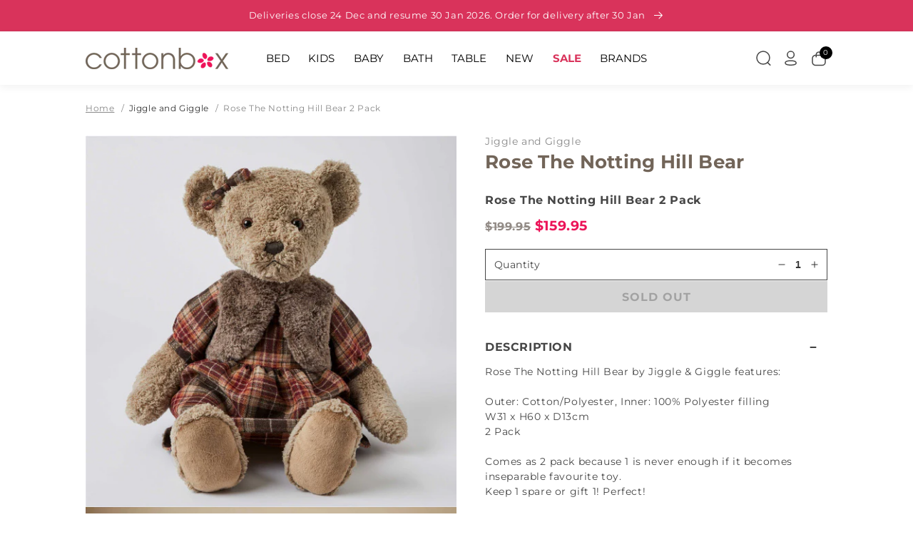

--- FILE ---
content_type: text/html; charset=utf-8
request_url: https://www.cottonbox.com.au/products/rose-the-notting-hill-bear-2-pack-by-jiggle-giggle
body_size: 89424
content:
<!doctype html>
  <html class="no-js" lang="en">
    <head>
      <meta charset="utf-8">
      <meta http-equiv="X-UA-Compatible" content="IE=edge">
      <meta name="viewport" content="width=device-width,initial-scale=1">
      <meta name="theme-color" content="#FFFFFF">

      <!-- Google Tag Manager -->
      <script>(function(w,d,s,l,i){w[l]=w[l]||[];w[l].push({'gtm.start':
      new Date().getTime(),event:'gtm.js'});var f=d.getElementsByTagName(s)[0],
      j=d.createElement(s),dl=l!='dataLayer'?'&l='+l:'';j.async=true;j.src=
      'https://www.googletagmanager.com/gtm.js?id='+i+dl;f.parentNode.insertBefore(j,f);
      })(window,document,'script','dataLayer','GTM-P8MZ3H9');</script>
      <!-- End Google Tag Manager -->
      
      <link rel="canonical" href="https://www.cottonbox.com.au/products/rose-the-notting-hill-bear-2-pack-by-jiggle-giggle">
      <link rel="preconnect" href="https://cdn.shopify.com" crossorigin><link rel="icon" type="image/png" href="//www.cottonbox.com.au/cdn/shop/files/favicon.png?crop=center&height=32&v=1674260936&width=32"><link rel="preconnect" href="https://fonts.shopifycdn.com" crossorigin><link rel="preconnect" href="https://fonts.googleapis.com">
      <link rel="preconnect" href="https://fonts.gstatic.com" crossorigin>
      <link href="https://fonts.googleapis.com/css2?family=Arvo:ital,wght@0,400;0,700;1,400;1,700&display=swap" rel="stylesheet">
  
      <title>
        Rose The Notting Hill Bear 2 Pack by Jiggle &amp; Giggle
 &ndash; Cottonbox Pty Ltd</title>
  
      <meta name="description" content="Rose The Notting Hill Bear by Jiggle &amp; Giggle features Outer: Cotton/Polyester, Inner: 100% Polyester filling W31 x H60 x D13cm 2 Pack Comes as 2 pack because 1 is never enough if it becomes inseparable favourite toy. Keep 1 spare or gift 1! Perfect! Rose has an old soul with a heart of gold! Often referred to as &amp;ldquo;Grandma&amp;rdquo; bear, she wears a soft faux fur vest, woven plaid dress and hair bow. Rose is made from premium quality plush faux fur fabric. The Notting Hill Bear collection takes inspiration from the old world charm of vintage teddy bears and classic British style.">
      
      

<meta property="og:site_name" content="Cottonbox Pty Ltd">
<meta property="og:url" content="https://www.cottonbox.com.au/products/rose-the-notting-hill-bear-2-pack-by-jiggle-giggle">
<meta property="og:title" content="Rose The Notting Hill Bear 2 Pack by Jiggle &amp; Giggle">
<meta property="og:type" content="product">
<meta property="og:description" content="Rose The Notting Hill Bear by Jiggle &amp; Giggle features Outer: Cotton/Polyester, Inner: 100% Polyester filling W31 x H60 x D13cm 2 Pack Comes as 2 pack because 1 is never enough if it becomes inseparable favourite toy. Keep 1 spare or gift 1! Perfect! Rose has an old soul with a heart of gold! Often referred to as &amp;ldquo;Grandma&amp;rdquo; bear, she wears a soft faux fur vest, woven plaid dress and hair bow. Rose is made from premium quality plush faux fur fabric. The Notting Hill Bear collection takes inspiration from the old world charm of vintage teddy bears and classic British style."><meta property="og:image" content="http://www.cottonbox.com.au/cdn/shop/products/JIggle-Giggle-Rose-Nottinghill-Bear-tb.jpg?v=1685100914">
  <meta property="og:image:secure_url" content="https://www.cottonbox.com.au/cdn/shop/products/JIggle-Giggle-Rose-Nottinghill-Bear-tb.jpg?v=1685100914">
  <meta property="og:image:width" content="250">
  <meta property="og:image:height" content="250"><meta property="og:price:amount" content="159.95">
  <meta property="og:price:currency" content="AUD"><meta name="twitter:card" content="summary_large_image">
<meta name="twitter:title" content="Rose The Notting Hill Bear 2 Pack by Jiggle &amp; Giggle">
<meta name="twitter:description" content="Rose The Notting Hill Bear by Jiggle &amp; Giggle features Outer: Cotton/Polyester, Inner: 100% Polyester filling W31 x H60 x D13cm 2 Pack Comes as 2 pack because 1 is never enough if it becomes inseparable favourite toy. Keep 1 spare or gift 1! Perfect! Rose has an old soul with a heart of gold! Often referred to as &amp;ldquo;Grandma&amp;rdquo; bear, she wears a soft faux fur vest, woven plaid dress and hair bow. Rose is made from premium quality plush faux fur fabric. The Notting Hill Bear collection takes inspiration from the old world charm of vintage teddy bears and classic British style.">

  
      <script>
        var free_shipping = 0;
        var cart_total_price = 0.0;
        
          var products = [{"id":7223635312721,"title":"100% Mulberry Silk Eye Mask","handle":"100-mulberry-silk-eye-mask-by-renee-taylor","description":null,"published_at":"2024-02-07T20:10:21+11:00","created_at":"2024-02-07T20:10:21+11:00","vendor":"Renee Taylor","type":"Eye Masks","tags":["Bed","Enabled"],"price":4295,"price_min":4295,"price_max":4295,"available":true,"price_varies":false,"compare_at_price":4995,"compare_at_price_min":4995,"compare_at_price_max":4995,"compare_at_price_varies":false,"variants":[{"id":40772242571345,"title":"Blush","option1":"Blush","option2":null,"option3":null,"sku":"209271","requires_shipping":true,"taxable":false,"featured_image":null,"available":true,"name":"100% Mulberry Silk Eye Mask - Blush","public_title":"Blush","options":["Blush"],"price":4295,"weight":800,"compare_at_price":4995,"inventory_management":"shopify","barcode":"9350818054322","requires_selling_plan":false,"selling_plan_allocations":[]},{"id":40772242604113,"title":"White","option1":"White","option2":null,"option3":null,"sku":"209378","requires_shipping":true,"taxable":false,"featured_image":null,"available":true,"name":"100% Mulberry Silk Eye Mask - White","public_title":"White","options":["White"],"price":4295,"weight":800,"compare_at_price":4995,"inventory_management":"shopify","barcode":"9350818054292","requires_selling_plan":false,"selling_plan_allocations":[]},{"id":40772242636881,"title":"Navy","option1":"Navy","option2":null,"option3":null,"sku":"209379","requires_shipping":true,"taxable":false,"featured_image":null,"available":true,"name":"100% Mulberry Silk Eye Mask - Navy","public_title":"Navy","options":["Navy"],"price":4295,"weight":800,"compare_at_price":4995,"inventory_management":"shopify","barcode":"9350818054308","requires_selling_plan":false,"selling_plan_allocations":[]},{"id":40772242669649,"title":"Sand","option1":"Sand","option2":null,"option3":null,"sku":"209380","requires_shipping":true,"taxable":false,"featured_image":null,"available":true,"name":"100% Mulberry Silk Eye Mask - Sand","public_title":"Sand","options":["Sand"],"price":4295,"weight":800,"compare_at_price":4995,"inventory_management":"shopify","barcode":"9350818054315","requires_selling_plan":false,"selling_plan_allocations":[]},{"id":40772242702417,"title":"Silver","option1":"Silver","option2":null,"option3":null,"sku":"209483","requires_shipping":true,"taxable":false,"featured_image":null,"available":true,"name":"100% Mulberry Silk Eye Mask - Silver","public_title":"Silver","options":["Silver"],"price":4295,"weight":800,"compare_at_price":4995,"inventory_management":"shopify","barcode":"9350818054339","requires_selling_plan":false,"selling_plan_allocations":[]},{"id":40772242735185,"title":"Sage","option1":"Sage","option2":null,"option3":null,"sku":"209484","requires_shipping":true,"taxable":false,"featured_image":null,"available":true,"name":"100% Mulberry Silk Eye Mask - Sage","public_title":"Sage","options":["Sage"],"price":4295,"weight":800,"compare_at_price":4995,"inventory_management":"shopify","barcode":"9350818054346","requires_selling_plan":false,"selling_plan_allocations":[]}],"images":["\/\/www.cottonbox.com.au\/cdn\/shop\/files\/ReneeTaylor-Silk-EyeMask-tb.jpg?v=1707297031"],"featured_image":"\/\/www.cottonbox.com.au\/cdn\/shop\/files\/ReneeTaylor-Silk-EyeMask-tb.jpg?v=1707297031","options":["Colour"],"media":[{"alt":null,"id":25351283572817,"position":1,"preview_image":{"aspect_ratio":1.0,"height":250,"width":250,"src":"\/\/www.cottonbox.com.au\/cdn\/shop\/files\/ReneeTaylor-Silk-EyeMask-tb.jpg?v=1707297031"},"aspect_ratio":1.0,"height":250,"media_type":"image","src":"\/\/www.cottonbox.com.au\/cdn\/shop\/files\/ReneeTaylor-Silk-EyeMask-tb.jpg?v=1707297031","width":250}],"requires_selling_plan":false,"selling_plan_groups":[],"content":null},{"id":7223635378257,"title":"100% Mulberry Silk Standard Pillowcase","handle":"100-mulberry-silk-standard-pillowcase-by-renee-taylor","description":null,"published_at":"2024-02-07T20:10:32+11:00","created_at":"2024-02-07T20:10:32+11:00","vendor":"Renee Taylor","type":"Pillowcases","tags":["Bed","Enabled"],"price":6395,"price_min":6395,"price_max":6395,"available":true,"price_varies":false,"compare_at_price":7995,"compare_at_price_min":7995,"compare_at_price_max":7995,"compare_at_price_varies":false,"variants":[{"id":40772242997329,"title":"White","option1":"White","option2":null,"option3":null,"sku":"209505","requires_shipping":true,"taxable":false,"featured_image":null,"available":true,"name":"100% Mulberry Silk Standard Pillowcase - White","public_title":"White","options":["White"],"price":6395,"weight":800,"compare_at_price":7995,"inventory_management":"shopify","barcode":"9350818054230","requires_selling_plan":false,"selling_plan_allocations":[]},{"id":40772243030097,"title":"Navy","option1":"Navy","option2":null,"option3":null,"sku":"209506","requires_shipping":true,"taxable":false,"featured_image":null,"available":true,"name":"100% Mulberry Silk Standard Pillowcase - Navy","public_title":"Navy","options":["Navy"],"price":6395,"weight":800,"compare_at_price":7995,"inventory_management":"shopify","barcode":"9350818054247","requires_selling_plan":false,"selling_plan_allocations":[]},{"id":40772243062865,"title":"Sand","option1":"Sand","option2":null,"option3":null,"sku":"209507","requires_shipping":true,"taxable":false,"featured_image":null,"available":true,"name":"100% Mulberry Silk Standard Pillowcase - Sand","public_title":"Sand","options":["Sand"],"price":6395,"weight":800,"compare_at_price":7995,"inventory_management":"shopify","barcode":"9350818054254","requires_selling_plan":false,"selling_plan_allocations":[]},{"id":40772243095633,"title":"Blush","option1":"Blush","option2":null,"option3":null,"sku":"209508","requires_shipping":true,"taxable":false,"featured_image":null,"available":true,"name":"100% Mulberry Silk Standard Pillowcase - Blush","public_title":"Blush","options":["Blush"],"price":6395,"weight":800,"compare_at_price":7995,"inventory_management":"shopify","barcode":"9350818054261","requires_selling_plan":false,"selling_plan_allocations":[]},{"id":40772243128401,"title":"Silver","option1":"Silver","option2":null,"option3":null,"sku":"209509","requires_shipping":true,"taxable":false,"featured_image":null,"available":true,"name":"100% Mulberry Silk Standard Pillowcase - Silver","public_title":"Silver","options":["Silver"],"price":6395,"weight":800,"compare_at_price":7995,"inventory_management":"shopify","barcode":"9350818054278","requires_selling_plan":false,"selling_plan_allocations":[]},{"id":40772243161169,"title":"Sage","option1":"Sage","option2":null,"option3":null,"sku":"209510","requires_shipping":true,"taxable":false,"featured_image":null,"available":true,"name":"100% Mulberry Silk Standard Pillowcase - Sage","public_title":"Sage","options":["Sage"],"price":6395,"weight":800,"compare_at_price":7995,"inventory_management":"shopify","barcode":"9350818054285","requires_selling_plan":false,"selling_plan_allocations":[]}],"images":["\/\/www.cottonbox.com.au\/cdn\/shop\/files\/ReneeTaylor-Silk-Pillowcases-tb.jpg?v=1707297042"],"featured_image":"\/\/www.cottonbox.com.au\/cdn\/shop\/files\/ReneeTaylor-Silk-Pillowcases-tb.jpg?v=1707297042","options":["Colour"],"media":[{"alt":null,"id":25351283867729,"position":1,"preview_image":{"aspect_ratio":1.0,"height":250,"width":250,"src":"\/\/www.cottonbox.com.au\/cdn\/shop\/files\/ReneeTaylor-Silk-Pillowcases-tb.jpg?v=1707297042"},"aspect_ratio":1.0,"height":250,"media_type":"image","src":"\/\/www.cottonbox.com.au\/cdn\/shop\/files\/ReneeTaylor-Silk-Pillowcases-tb.jpg?v=1707297042","width":250}],"requires_selling_plan":false,"selling_plan_groups":[],"content":null},{"id":7102628266065,"title":"1000TC Cotton Rich Combo Pack In Fabric Bag","handle":"1000tc-cotton-rich-combo-pack-in-fabric-bag-by-ardor","description":null,"published_at":"2023-08-25T21:35:54+10:00","created_at":"2023-08-25T21:35:54+10:00","vendor":"Ardor","type":"Bed Sheets","tags":["Bed","Enabled","Sale"],"price":4995,"price_min":4995,"price_max":7195,"available":true,"price_varies":true,"compare_at_price":8995,"compare_at_price_min":8995,"compare_at_price_max":13995,"compare_at_price_varies":true,"variants":[{"id":40388138893393,"title":"Charcoal \/ Single","option1":"Charcoal","option2":"Single","option3":null,"sku":"206633","requires_shipping":true,"taxable":false,"featured_image":null,"available":false,"name":"1000TC Cotton Rich Combo Pack In Fabric Bag - Charcoal \/ Single","public_title":"Charcoal \/ Single","options":["Charcoal","Single"],"price":4995,"weight":800,"compare_at_price":8995,"inventory_management":"shopify","barcode":"9319288591225","requires_selling_plan":false,"selling_plan_allocations":[]},{"id":40388138926161,"title":"Charcoal \/ Double","option1":"Charcoal","option2":"Double","option3":null,"sku":"206638","requires_shipping":true,"taxable":false,"featured_image":null,"available":false,"name":"1000TC Cotton Rich Combo Pack In Fabric Bag - Charcoal \/ Double","public_title":"Charcoal \/ Double","options":["Charcoal","Double"],"price":6395,"weight":800,"compare_at_price":11995,"inventory_management":"shopify","barcode":"9319288591232","requires_selling_plan":false,"selling_plan_allocations":[]},{"id":40388138958929,"title":"Charcoal \/ Queen","option1":"Charcoal","option2":"Queen","option3":null,"sku":"206639","requires_shipping":true,"taxable":false,"featured_image":null,"available":false,"name":"1000TC Cotton Rich Combo Pack In Fabric Bag - Charcoal \/ Queen","public_title":"Charcoal \/ Queen","options":["Charcoal","Queen"],"price":6695,"weight":800,"compare_at_price":12995,"inventory_management":"shopify","barcode":"9319288591249","requires_selling_plan":false,"selling_plan_allocations":[]},{"id":40388138991697,"title":"Charcoal \/ King","option1":"Charcoal","option2":"King","option3":null,"sku":"206640","requires_shipping":true,"taxable":false,"featured_image":null,"available":false,"name":"1000TC Cotton Rich Combo Pack In Fabric Bag - Charcoal \/ King","public_title":"Charcoal \/ King","options":["Charcoal","King"],"price":7195,"weight":800,"compare_at_price":13995,"inventory_management":"shopify","barcode":"9319288591256","requires_selling_plan":false,"selling_plan_allocations":[]},{"id":40388139024465,"title":"Khaki \/ Single","option1":"Khaki","option2":"Single","option3":null,"sku":"206641","requires_shipping":true,"taxable":false,"featured_image":null,"available":true,"name":"1000TC Cotton Rich Combo Pack In Fabric Bag - Khaki \/ Single","public_title":"Khaki \/ Single","options":["Khaki","Single"],"price":4995,"weight":800,"compare_at_price":8995,"inventory_management":"shopify","barcode":"9319288590907","requires_selling_plan":false,"selling_plan_allocations":[]},{"id":40388139057233,"title":"Khaki \/ Double","option1":"Khaki","option2":"Double","option3":null,"sku":"206642","requires_shipping":true,"taxable":false,"featured_image":null,"available":false,"name":"1000TC Cotton Rich Combo Pack In Fabric Bag - Khaki \/ Double","public_title":"Khaki \/ Double","options":["Khaki","Double"],"price":6395,"weight":800,"compare_at_price":11995,"inventory_management":"shopify","barcode":"9319288590914","requires_selling_plan":false,"selling_plan_allocations":[]},{"id":40388139090001,"title":"Khaki \/ Queen","option1":"Khaki","option2":"Queen","option3":null,"sku":"206643","requires_shipping":true,"taxable":false,"featured_image":null,"available":false,"name":"1000TC Cotton Rich Combo Pack In Fabric Bag - Khaki \/ Queen","public_title":"Khaki \/ Queen","options":["Khaki","Queen"],"price":6695,"weight":800,"compare_at_price":12995,"inventory_management":"shopify","barcode":"9319288590921","requires_selling_plan":false,"selling_plan_allocations":[]},{"id":40388139122769,"title":"Khaki \/ King","option1":"Khaki","option2":"King","option3":null,"sku":"206644","requires_shipping":true,"taxable":false,"featured_image":null,"available":false,"name":"1000TC Cotton Rich Combo Pack In Fabric Bag - Khaki \/ King","public_title":"Khaki \/ King","options":["Khaki","King"],"price":7195,"weight":800,"compare_at_price":13995,"inventory_management":"shopify","barcode":"9319288590938","requires_selling_plan":false,"selling_plan_allocations":[]},{"id":40388139155537,"title":"Silver \/ Single","option1":"Silver","option2":"Single","option3":null,"sku":"206645","requires_shipping":true,"taxable":false,"featured_image":null,"available":false,"name":"1000TC Cotton Rich Combo Pack In Fabric Bag - Silver \/ Single","public_title":"Silver \/ Single","options":["Silver","Single"],"price":4995,"weight":800,"compare_at_price":8995,"inventory_management":"shopify","barcode":"9319288591188","requires_selling_plan":false,"selling_plan_allocations":[]},{"id":40388139188305,"title":"Silver \/ Double","option1":"Silver","option2":"Double","option3":null,"sku":"206646","requires_shipping":true,"taxable":false,"featured_image":null,"available":false,"name":"1000TC Cotton Rich Combo Pack In Fabric Bag - Silver \/ Double","public_title":"Silver \/ Double","options":["Silver","Double"],"price":6395,"weight":800,"compare_at_price":11995,"inventory_management":"shopify","barcode":"9319288591195","requires_selling_plan":false,"selling_plan_allocations":[]},{"id":40388139221073,"title":"Silver \/ Queen","option1":"Silver","option2":"Queen","option3":null,"sku":"206647","requires_shipping":true,"taxable":false,"featured_image":null,"available":false,"name":"1000TC Cotton Rich Combo Pack In Fabric Bag - Silver \/ Queen","public_title":"Silver \/ Queen","options":["Silver","Queen"],"price":6695,"weight":800,"compare_at_price":12995,"inventory_management":"shopify","barcode":"9319288591201","requires_selling_plan":false,"selling_plan_allocations":[]},{"id":40388139253841,"title":"Silver \/ King","option1":"Silver","option2":"King","option3":null,"sku":"206648","requires_shipping":true,"taxable":false,"featured_image":null,"available":false,"name":"1000TC Cotton Rich Combo Pack In Fabric Bag - Silver \/ King","public_title":"Silver \/ King","options":["Silver","King"],"price":7195,"weight":800,"compare_at_price":13995,"inventory_management":"shopify","barcode":"9319288591218","requires_selling_plan":false,"selling_plan_allocations":[]},{"id":40388139286609,"title":"White \/ Single","option1":"White","option2":"Single","option3":null,"sku":"206649","requires_shipping":true,"taxable":false,"featured_image":null,"available":false,"name":"1000TC Cotton Rich Combo Pack In Fabric Bag - White \/ Single","public_title":"White \/ Single","options":["White","Single"],"price":4995,"weight":800,"compare_at_price":8995,"inventory_management":"shopify","barcode":"9319288591140","requires_selling_plan":false,"selling_plan_allocations":[]},{"id":40388139319377,"title":"White \/ Double","option1":"White","option2":"Double","option3":null,"sku":"206650","requires_shipping":true,"taxable":false,"featured_image":null,"available":false,"name":"1000TC Cotton Rich Combo Pack In Fabric Bag - White \/ Double","public_title":"White \/ Double","options":["White","Double"],"price":6395,"weight":800,"compare_at_price":11995,"inventory_management":"shopify","barcode":"9319288591157","requires_selling_plan":false,"selling_plan_allocations":[]},{"id":40388139352145,"title":"White \/ Queen","option1":"White","option2":"Queen","option3":null,"sku":"206651","requires_shipping":true,"taxable":false,"featured_image":null,"available":false,"name":"1000TC Cotton Rich Combo Pack In Fabric Bag - White \/ Queen","public_title":"White \/ Queen","options":["White","Queen"],"price":6695,"weight":800,"compare_at_price":12995,"inventory_management":"shopify","barcode":"9319288591164","requires_selling_plan":false,"selling_plan_allocations":[]},{"id":40388139384913,"title":"White \/ King","option1":"White","option2":"King","option3":null,"sku":"206655","requires_shipping":true,"taxable":false,"featured_image":null,"available":false,"name":"1000TC Cotton Rich Combo Pack In Fabric Bag - White \/ King","public_title":"White \/ King","options":["White","King"],"price":7195,"weight":800,"compare_at_price":13995,"inventory_management":"shopify","barcode":"9319288591171","requires_selling_plan":false,"selling_plan_allocations":[]}],"images":["\/\/www.cottonbox.com.au\/cdn\/shop\/files\/Ardor-1000TC-2023-Cotton-Rich-Sheets-tb.jpg?v=1692963362"],"featured_image":"\/\/www.cottonbox.com.au\/cdn\/shop\/files\/Ardor-1000TC-2023-Cotton-Rich-Sheets-tb.jpg?v=1692963362","options":["Colour","Size"],"media":[{"alt":null,"id":24683251990609,"position":1,"preview_image":{"aspect_ratio":1.0,"height":250,"width":250,"src":"\/\/www.cottonbox.com.au\/cdn\/shop\/files\/Ardor-1000TC-2023-Cotton-Rich-Sheets-tb.jpg?v=1692963362"},"aspect_ratio":1.0,"height":250,"media_type":"image","src":"\/\/www.cottonbox.com.au\/cdn\/shop\/files\/Ardor-1000TC-2023-Cotton-Rich-Sheets-tb.jpg?v=1692963362","width":250}],"requires_selling_plan":false,"selling_plan_groups":[],"content":null},{"id":7052838764625,"title":"1000TC Cotton Rich Sheet Set","handle":"1000tc-cotton-rich-sheet-set-by-odyssey-living","description":null,"published_at":"2022-12-18T17:57:14+11:00","created_at":"2022-12-18T17:57:14+11:00","vendor":"Odyssey Living","type":"Bed Sheets","tags":["Bed","Enabled","Sale"],"price":6595,"price_min":6595,"price_max":14995,"available":true,"price_varies":true,"compare_at_price":14995,"compare_at_price_min":14995,"compare_at_price_max":24995,"compare_at_price_varies":true,"variants":[{"id":40276848705617,"title":"Bluebird \/ King","option1":"Bluebird","option2":"King","option3":null,"sku":"96963","requires_shipping":true,"taxable":false,"featured_image":null,"available":false,"name":"1000TC Cotton Rich Sheet Set - Bluebird \/ King","public_title":"Bluebird \/ King","options":["Bluebird","King"],"price":11995,"weight":800,"compare_at_price":22995,"inventory_management":"shopify","barcode":"9345709055410","requires_selling_plan":false,"selling_plan_allocations":[]},{"id":40276848738385,"title":"Charcoal \/ King","option1":"Charcoal","option2":"King","option3":null,"sku":"96960","requires_shipping":true,"taxable":false,"featured_image":null,"available":false,"name":"1000TC Cotton Rich Sheet Set - Charcoal \/ King","public_title":"Charcoal \/ King","options":["Charcoal","King"],"price":11995,"weight":800,"compare_at_price":22995,"inventory_management":"shopify","barcode":"9345709033609","requires_selling_plan":false,"selling_plan_allocations":[]},{"id":40276848771153,"title":"Harbour Mist \/ King","option1":"Harbour Mist","option2":"King","option3":null,"sku":"110685","requires_shipping":true,"taxable":false,"featured_image":null,"available":false,"name":"1000TC Cotton Rich Sheet Set - Harbour Mist \/ King","public_title":"Harbour Mist \/ King","options":["Harbour Mist","King"],"price":11995,"weight":800,"compare_at_price":22995,"inventory_management":"shopify","barcode":null,"requires_selling_plan":false,"selling_plan_allocations":[]},{"id":40276848803921,"title":"Linen \/ King","option1":"Linen","option2":"King","option3":null,"sku":"96962","requires_shipping":true,"taxable":false,"featured_image":null,"available":false,"name":"1000TC Cotton Rich Sheet Set - Linen \/ King","public_title":"Linen \/ King","options":["Linen","King"],"price":11995,"weight":800,"compare_at_price":22995,"inventory_management":"shopify","barcode":"9345709033616","requires_selling_plan":false,"selling_plan_allocations":[]},{"id":40276848836689,"title":"Lotus \/ King","option1":"Lotus","option2":"King","option3":null,"sku":"110686","requires_shipping":true,"taxable":false,"featured_image":null,"available":false,"name":"1000TC Cotton Rich Sheet Set - Lotus \/ King","public_title":"Lotus \/ King","options":["Lotus","King"],"price":11995,"weight":800,"compare_at_price":22995,"inventory_management":"shopify","barcode":null,"requires_selling_plan":false,"selling_plan_allocations":[]},{"id":40276848869457,"title":"Mint \/ King","option1":"Mint","option2":"King","option3":null,"sku":"96964","requires_shipping":true,"taxable":false,"featured_image":null,"available":false,"name":"1000TC Cotton Rich Sheet Set - Mint \/ King","public_title":"Mint \/ King","options":["Mint","King"],"price":11995,"weight":800,"compare_at_price":22995,"inventory_management":"shopify","barcode":"9345709055403","requires_selling_plan":false,"selling_plan_allocations":[]},{"id":40276848902225,"title":"Silver \/ King","option1":"Silver","option2":"King","option3":null,"sku":"96961","requires_shipping":true,"taxable":false,"featured_image":null,"available":true,"name":"1000TC Cotton Rich Sheet Set - Silver \/ King","public_title":"Silver \/ King","options":["Silver","King"],"price":11995,"weight":800,"compare_at_price":22995,"inventory_management":"shopify","barcode":"9345709036495","requires_selling_plan":false,"selling_plan_allocations":[]},{"id":40276848934993,"title":"Sky Blue \/ King","option1":"Sky Blue","option2":"King","option3":null,"sku":"122294","requires_shipping":true,"taxable":false,"featured_image":null,"available":false,"name":"1000TC Cotton Rich Sheet Set - Sky Blue \/ King","public_title":"Sky Blue \/ King","options":["Sky Blue","King"],"price":11995,"weight":800,"compare_at_price":22995,"inventory_management":"shopify","barcode":"9345709104545","requires_selling_plan":false,"selling_plan_allocations":[]},{"id":40276848967761,"title":"White \/ King","option1":"White","option2":"King","option3":null,"sku":"96959","requires_shipping":true,"taxable":false,"featured_image":null,"available":true,"name":"1000TC Cotton Rich Sheet Set - White \/ King","public_title":"White \/ King","options":["White","King"],"price":11995,"weight":800,"compare_at_price":22995,"inventory_management":"shopify","barcode":"9345709033593","requires_selling_plan":false,"selling_plan_allocations":[]},{"id":40276849000529,"title":"White \/ Mega King","option1":"White","option2":"Mega King","option3":null,"sku":"122299","requires_shipping":true,"taxable":false,"featured_image":null,"available":true,"name":"1000TC Cotton Rich Sheet Set - White \/ Mega King","public_title":"White \/ Mega King","options":["White","Mega King"],"price":14995,"weight":800,"compare_at_price":24995,"inventory_management":"shopify","barcode":"9345709058589","requires_selling_plan":false,"selling_plan_allocations":[]},{"id":40276849033297,"title":"Charcoal \/ Mega Queen","option1":"Charcoal","option2":"Mega Queen","option3":null,"sku":"122297","requires_shipping":true,"taxable":false,"featured_image":null,"available":false,"name":"1000TC Cotton Rich Sheet Set - Charcoal \/ Mega Queen","public_title":"Charcoal \/ Mega Queen","options":["Charcoal","Mega Queen"],"price":13995,"weight":800,"compare_at_price":23995,"inventory_management":"shopify","barcode":"9345709058572","requires_selling_plan":false,"selling_plan_allocations":[]},{"id":40276849066065,"title":"White \/ Mega Queen","option1":"White","option2":"Mega Queen","option3":null,"sku":"122296","requires_shipping":true,"taxable":false,"featured_image":null,"available":false,"name":"1000TC Cotton Rich Sheet Set - White \/ Mega Queen","public_title":"White \/ Mega Queen","options":["White","Mega Queen"],"price":13995,"weight":800,"compare_at_price":23995,"inventory_management":"shopify","barcode":"9345709058565","requires_selling_plan":false,"selling_plan_allocations":[]},{"id":40276849098833,"title":"Bluebird \/ Queen","option1":"Bluebird","option2":"Queen","option3":null,"sku":"96956","requires_shipping":true,"taxable":false,"featured_image":null,"available":false,"name":"1000TC Cotton Rich Sheet Set - Bluebird \/ Queen","public_title":"Bluebird \/ Queen","options":["Bluebird","Queen"],"price":8995,"weight":800,"compare_at_price":19995,"inventory_management":"shopify","barcode":"9345709055397","requires_selling_plan":false,"selling_plan_allocations":[]},{"id":40276849131601,"title":"Cedarwood \/ Queen","option1":"Cedarwood","option2":"Queen","option3":null,"sku":"122291","requires_shipping":true,"taxable":false,"featured_image":null,"available":false,"name":"1000TC Cotton Rich Sheet Set - Cedarwood \/ Queen","public_title":"Cedarwood \/ Queen","options":["Cedarwood","Queen"],"price":8995,"weight":800,"compare_at_price":19995,"inventory_management":"shopify","barcode":"9345709104521","requires_selling_plan":false,"selling_plan_allocations":[]},{"id":40276849164369,"title":"Charcoal \/ Queen","option1":"Charcoal","option2":"Queen","option3":null,"sku":"96953","requires_shipping":true,"taxable":false,"featured_image":null,"available":false,"name":"1000TC Cotton Rich Sheet Set - Charcoal \/ Queen","public_title":"Charcoal \/ Queen","options":["Charcoal","Queen"],"price":8995,"weight":800,"compare_at_price":19995,"inventory_management":"shopify","barcode":"9345709033555","requires_selling_plan":false,"selling_plan_allocations":[]},{"id":40276849197137,"title":"Harbour Mist \/ Queen","option1":"Harbour Mist","option2":"Queen","option3":null,"sku":"110688","requires_shipping":true,"taxable":false,"featured_image":null,"available":false,"name":"1000TC Cotton Rich Sheet Set - Harbour Mist \/ Queen","public_title":"Harbour Mist \/ Queen","options":["Harbour Mist","Queen"],"price":8995,"weight":800,"compare_at_price":19995,"inventory_management":"shopify","barcode":null,"requires_selling_plan":false,"selling_plan_allocations":[]},{"id":40276849229905,"title":"Linen \/ Queen","option1":"Linen","option2":"Queen","option3":null,"sku":"96955","requires_shipping":true,"taxable":false,"featured_image":null,"available":false,"name":"1000TC Cotton Rich Sheet Set - Linen \/ Queen","public_title":"Linen \/ Queen","options":["Linen","Queen"],"price":8995,"weight":800,"compare_at_price":19995,"inventory_management":"shopify","barcode":"9345709033562","requires_selling_plan":false,"selling_plan_allocations":[]},{"id":40276849262673,"title":"Lotus \/ Queen","option1":"Lotus","option2":"Queen","option3":null,"sku":"110689","requires_shipping":true,"taxable":false,"featured_image":null,"available":false,"name":"1000TC Cotton Rich Sheet Set - Lotus \/ Queen","public_title":"Lotus \/ Queen","options":["Lotus","Queen"],"price":8995,"weight":800,"compare_at_price":19995,"inventory_management":"shopify","barcode":null,"requires_selling_plan":false,"selling_plan_allocations":[]},{"id":40276849295441,"title":"Mint \/ Queen","option1":"Mint","option2":"Queen","option3":null,"sku":"96957","requires_shipping":true,"taxable":false,"featured_image":null,"available":false,"name":"1000TC Cotton Rich Sheet Set - Mint \/ Queen","public_title":"Mint \/ Queen","options":["Mint","Queen"],"price":8995,"weight":800,"compare_at_price":19995,"inventory_management":"shopify","barcode":"9345709055397","requires_selling_plan":false,"selling_plan_allocations":[]},{"id":40276849328209,"title":"Sage \/ Queen","option1":"Sage","option2":"Queen","option3":null,"sku":"122292","requires_shipping":true,"taxable":false,"featured_image":null,"available":false,"name":"1000TC Cotton Rich Sheet Set - Sage \/ Queen","public_title":"Sage \/ Queen","options":["Sage","Queen"],"price":8995,"weight":800,"compare_at_price":19995,"inventory_management":"shopify","barcode":"9345709104538","requires_selling_plan":false,"selling_plan_allocations":[]},{"id":40276849360977,"title":"Silver \/ Queen","option1":"Silver","option2":"Queen","option3":null,"sku":"96954","requires_shipping":true,"taxable":false,"featured_image":null,"available":true,"name":"1000TC Cotton Rich Sheet Set - Silver \/ Queen","public_title":"Silver \/ Queen","options":["Silver","Queen"],"price":8995,"weight":800,"compare_at_price":19995,"inventory_management":"shopify","barcode":"9345709036464","requires_selling_plan":false,"selling_plan_allocations":[]},{"id":40276849393745,"title":"Sky Blue \/ Queen","option1":"Sky Blue","option2":"Queen","option3":null,"sku":"122293","requires_shipping":true,"taxable":false,"featured_image":null,"available":false,"name":"1000TC Cotton Rich Sheet Set - Sky Blue \/ Queen","public_title":"Sky Blue \/ Queen","options":["Sky Blue","Queen"],"price":8995,"weight":800,"compare_at_price":19995,"inventory_management":"shopify","barcode":"9345709104514","requires_selling_plan":false,"selling_plan_allocations":[]},{"id":40276849426513,"title":"White \/ Queen","option1":"White","option2":"Queen","option3":null,"sku":"96949","requires_shipping":true,"taxable":false,"featured_image":null,"available":true,"name":"1000TC Cotton Rich Sheet Set - White \/ Queen","public_title":"White \/ Queen","options":["White","Queen"],"price":8995,"weight":800,"compare_at_price":19995,"inventory_management":"shopify","barcode":"9345709033548","requires_selling_plan":false,"selling_plan_allocations":[]},{"id":40276849459281,"title":"Bluebird \/ Single","option1":"Bluebird","option2":"Single","option3":null,"sku":"96941","requires_shipping":true,"taxable":false,"featured_image":null,"available":false,"name":"1000TC Cotton Rich Sheet Set - Bluebird \/ Single","public_title":"Bluebird \/ Single","options":["Bluebird","Single"],"price":6595,"weight":800,"compare_at_price":14995,"inventory_management":"shopify","barcode":"9345709055359","requires_selling_plan":false,"selling_plan_allocations":[]},{"id":40276849492049,"title":"Charcoal \/ Single","option1":"Charcoal","option2":"Single","option3":null,"sku":"96938","requires_shipping":true,"taxable":false,"featured_image":null,"available":false,"name":"1000TC Cotton Rich Sheet Set - Charcoal \/ Single","public_title":"Charcoal \/ Single","options":["Charcoal","Single"],"price":6595,"weight":800,"compare_at_price":14995,"inventory_management":"shopify","barcode":"9345709033456","requires_selling_plan":false,"selling_plan_allocations":[]},{"id":40276849524817,"title":"Harbour Mist \/ Single","option1":"Harbour Mist","option2":"Single","option3":null,"sku":"110690","requires_shipping":true,"taxable":false,"featured_image":null,"available":false,"name":"1000TC Cotton Rich Sheet Set - Harbour Mist \/ Single","public_title":"Harbour Mist \/ Single","options":["Harbour Mist","Single"],"price":6596,"weight":800,"compare_at_price":14995,"inventory_management":"shopify","barcode":null,"requires_selling_plan":false,"selling_plan_allocations":[]},{"id":40276849557585,"title":"Linen \/ Single","option1":"Linen","option2":"Single","option3":null,"sku":"96940","requires_shipping":true,"taxable":false,"featured_image":null,"available":false,"name":"1000TC Cotton Rich Sheet Set - Linen \/ Single","public_title":"Linen \/ Single","options":["Linen","Single"],"price":6595,"weight":800,"compare_at_price":14995,"inventory_management":"shopify","barcode":"9345709033463","requires_selling_plan":false,"selling_plan_allocations":[]},{"id":40276849590353,"title":"Lotus \/ Single","option1":"Lotus","option2":"Single","option3":null,"sku":"110702","requires_shipping":true,"taxable":false,"featured_image":null,"available":false,"name":"1000TC Cotton Rich Sheet Set - Lotus \/ Single","public_title":"Lotus \/ Single","options":["Lotus","Single"],"price":6596,"weight":800,"compare_at_price":14995,"inventory_management":"shopify","barcode":null,"requires_selling_plan":false,"selling_plan_allocations":[]},{"id":40276849623121,"title":"Mint \/ Single","option1":"Mint","option2":"Single","option3":null,"sku":"96942","requires_shipping":true,"taxable":false,"featured_image":null,"available":false,"name":"1000TC Cotton Rich Sheet Set - Mint \/ Single","public_title":"Mint \/ Single","options":["Mint","Single"],"price":6595,"weight":800,"compare_at_price":14995,"inventory_management":"shopify","barcode":"9345709055342","requires_selling_plan":false,"selling_plan_allocations":[]},{"id":40276849655889,"title":"Silver \/ Single","option1":"Silver","option2":"Single","option3":null,"sku":"96939","requires_shipping":true,"taxable":false,"featured_image":null,"available":false,"name":"1000TC Cotton Rich Sheet Set - Silver \/ Single","public_title":"Silver \/ Single","options":["Silver","Single"],"price":6595,"weight":800,"compare_at_price":14995,"inventory_management":"shopify","barcode":"9345709039304","requires_selling_plan":false,"selling_plan_allocations":[]},{"id":40276849688657,"title":"White \/ Single","option1":"White","option2":"Single","option3":null,"sku":"96937","requires_shipping":true,"taxable":false,"featured_image":null,"available":false,"name":"1000TC Cotton Rich Sheet Set - White \/ Single","public_title":"White \/ Single","options":["White","Single"],"price":6595,"weight":800,"compare_at_price":14995,"inventory_management":"shopify","barcode":"9345709033449","requires_selling_plan":false,"selling_plan_allocations":[]},{"id":40276849721425,"title":"Cedarwood \/ Double","option1":"Cedarwood","option2":"Double","option3":null,"sku":"122288","requires_shipping":true,"taxable":false,"featured_image":null,"available":false,"name":"1000TC Cotton Rich Sheet Set - Cedarwood \/ Double","public_title":"Cedarwood \/ Double","options":["Cedarwood","Double"],"price":7995,"weight":800,"compare_at_price":16995,"inventory_management":"shopify","barcode":"9345709104491","requires_selling_plan":false,"selling_plan_allocations":[]},{"id":40276849754193,"title":"Charcoal \/ Double","option1":"Charcoal","option2":"Double","option3":null,"sku":"96945","requires_shipping":true,"taxable":false,"featured_image":null,"available":false,"name":"1000TC Cotton Rich Sheet Set - Charcoal \/ Double","public_title":"Charcoal \/ Double","options":["Charcoal","Double"],"price":7995,"weight":800,"compare_at_price":16995,"inventory_management":"shopify","barcode":"9345709033500","requires_selling_plan":false,"selling_plan_allocations":[]},{"id":40276849786961,"title":"Harbour Mist \/ Double","option1":"Harbour Mist","option2":"Double","option3":null,"sku":"110649","requires_shipping":true,"taxable":false,"featured_image":null,"available":false,"name":"1000TC Cotton Rich Sheet Set - Harbour Mist \/ Double","public_title":"Harbour Mist \/ Double","options":["Harbour Mist","Double"],"price":7995,"weight":800,"compare_at_price":16995,"inventory_management":"shopify","barcode":null,"requires_selling_plan":false,"selling_plan_allocations":[]},{"id":40276849819729,"title":"Linen \/ Double","option1":"Linen","option2":"Double","option3":null,"sku":"96947","requires_shipping":true,"taxable":false,"featured_image":null,"available":false,"name":"1000TC Cotton Rich Sheet Set - Linen \/ Double","public_title":"Linen \/ Double","options":["Linen","Double"],"price":7995,"weight":800,"compare_at_price":16995,"inventory_management":"shopify","barcode":"9345709033517","requires_selling_plan":false,"selling_plan_allocations":[]},{"id":40276849852497,"title":"Lotus \/ Double","option1":"Lotus","option2":"Double","option3":null,"sku":"110651","requires_shipping":true,"taxable":false,"featured_image":null,"available":false,"name":"1000TC Cotton Rich Sheet Set - Lotus \/ Double","public_title":"Lotus \/ Double","options":["Lotus","Double"],"price":7995,"weight":800,"compare_at_price":16995,"inventory_management":"shopify","barcode":null,"requires_selling_plan":false,"selling_plan_allocations":[]},{"id":40276849885265,"title":"Silver \/ Double","option1":"Silver","option2":"Double","option3":null,"sku":"96946","requires_shipping":true,"taxable":false,"featured_image":null,"available":true,"name":"1000TC Cotton Rich Sheet Set - Silver \/ Double","public_title":"Silver \/ Double","options":["Silver","Double"],"price":7995,"weight":800,"compare_at_price":16995,"inventory_management":"shopify","barcode":"9345709039335","requires_selling_plan":false,"selling_plan_allocations":[]},{"id":40276849918033,"title":"Sky Blue \/ Double","option1":"Sky Blue","option2":"Double","option3":null,"sku":"122290","requires_shipping":true,"taxable":false,"featured_image":null,"available":false,"name":"1000TC Cotton Rich Sheet Set - Sky Blue \/ Double","public_title":"Sky Blue \/ Double","options":["Sky Blue","Double"],"price":7995,"weight":800,"compare_at_price":16995,"inventory_management":"shopify","barcode":"9345709104484","requires_selling_plan":false,"selling_plan_allocations":[]},{"id":40276849950801,"title":"White \/ Double","option1":"White","option2":"Double","option3":null,"sku":"96944","requires_shipping":true,"taxable":false,"featured_image":null,"available":true,"name":"1000TC Cotton Rich Sheet Set - White \/ Double","public_title":"White \/ Double","options":["White","Double"],"price":7995,"weight":800,"compare_at_price":16995,"inventory_management":"shopify","barcode":"9345709033494","requires_selling_plan":false,"selling_plan_allocations":[]}],"images":["\/\/www.cottonbox.com.au\/cdn\/shop\/products\/Affinity-1000-Cotton-Rich-Sheets-tb.jpg?v=1685076234"],"featured_image":"\/\/www.cottonbox.com.au\/cdn\/shop\/products\/Affinity-1000-Cotton-Rich-Sheets-tb.jpg?v=1685076234","options":["Colour","Size"],"media":[{"alt":null,"id":24439065608273,"position":1,"preview_image":{"aspect_ratio":1.0,"height":250,"width":250,"src":"\/\/www.cottonbox.com.au\/cdn\/shop\/products\/Affinity-1000-Cotton-Rich-Sheets-tb.jpg?v=1685076234"},"aspect_ratio":1.0,"height":250,"media_type":"image","src":"\/\/www.cottonbox.com.au\/cdn\/shop\/products\/Affinity-1000-Cotton-Rich-Sheets-tb.jpg?v=1685076234","width":250}],"requires_selling_plan":false,"selling_plan_groups":[],"content":null},{"id":7052866093137,"title":"1000TC Cotton Rich Sheet Set","handle":"1000tc-cotton-rich-sheet-set-by-accessorize","description":null,"published_at":"2022-12-19T00:19:08+11:00","created_at":"2022-12-19T00:19:08+11:00","vendor":"Accessorize","type":"Bed Sheets","tags":["Bed","Enabled","Sale"],"price":6995,"price_min":6995,"price_max":7595,"available":true,"price_varies":true,"compare_at_price":9995,"compare_at_price_min":9995,"compare_at_price_max":12995,"compare_at_price_varies":true,"variants":[{"id":40277081194577,"title":"Beige \/ Queen","option1":"Beige","option2":"Queen","option3":null,"sku":"101155","requires_shipping":true,"taxable":false,"featured_image":null,"available":false,"name":"1000TC Cotton Rich Sheet Set - Beige \/ Queen","public_title":"Beige \/ Queen","options":["Beige","Queen"],"price":6995,"weight":800,"compare_at_price":9995,"inventory_management":"shopify","barcode":"9330275076051","requires_selling_plan":false,"selling_plan_allocations":[]},{"id":40277081260113,"title":"Beige \/ King","option1":"Beige","option2":"King","option3":null,"sku":"101156","requires_shipping":true,"taxable":false,"featured_image":null,"available":false,"name":"1000TC Cotton Rich Sheet Set - Beige \/ King","public_title":"Beige \/ King","options":["Beige","King"],"price":7595,"weight":800,"compare_at_price":12995,"inventory_management":"shopify","barcode":"9330275076068","requires_selling_plan":false,"selling_plan_allocations":[]},{"id":40277081358417,"title":"Blush \/ Queen","option1":"Blush","option2":"Queen","option3":null,"sku":"109332","requires_shipping":true,"taxable":false,"featured_image":null,"available":true,"name":"1000TC Cotton Rich Sheet Set - Blush \/ Queen","public_title":"Blush \/ Queen","options":["Blush","Queen"],"price":6995,"weight":800,"compare_at_price":9995,"inventory_management":"shopify","barcode":"9330275082526","requires_selling_plan":false,"selling_plan_allocations":[]},{"id":40277081456721,"title":"Blush \/ King","option1":"Blush","option2":"King","option3":null,"sku":"109333","requires_shipping":true,"taxable":false,"featured_image":null,"available":false,"name":"1000TC Cotton Rich Sheet Set - Blush \/ King","public_title":"Blush \/ King","options":["Blush","King"],"price":7595,"weight":800,"compare_at_price":12995,"inventory_management":"shopify","barcode":"9330275082540","requires_selling_plan":false,"selling_plan_allocations":[]},{"id":40277081555025,"title":"Charcoal \/ Queen","option1":"Charcoal","option2":"Queen","option3":null,"sku":"101157","requires_shipping":true,"taxable":false,"featured_image":null,"available":true,"name":"1000TC Cotton Rich Sheet Set - Charcoal \/ Queen","public_title":"Charcoal \/ Queen","options":["Charcoal","Queen"],"price":6995,"weight":800,"compare_at_price":9995,"inventory_management":"shopify","barcode":"9330275076044","requires_selling_plan":false,"selling_plan_allocations":[]},{"id":40277081653329,"title":"Charcoal \/ King","option1":"Charcoal","option2":"King","option3":null,"sku":"101158","requires_shipping":true,"taxable":false,"featured_image":null,"available":true,"name":"1000TC Cotton Rich Sheet Set - Charcoal \/ King","public_title":"Charcoal \/ King","options":["Charcoal","King"],"price":7595,"weight":800,"compare_at_price":12995,"inventory_management":"shopify","barcode":"9330275076082","requires_selling_plan":false,"selling_plan_allocations":[]},{"id":40277081686097,"title":"Duck Egg \/ Queen","option1":"Duck Egg","option2":"Queen","option3":null,"sku":"101159","requires_shipping":true,"taxable":false,"featured_image":null,"available":false,"name":"1000TC Cotton Rich Sheet Set - Duck Egg \/ Queen","public_title":"Duck Egg \/ Queen","options":["Duck Egg","Queen"],"price":6995,"weight":800,"compare_at_price":9995,"inventory_management":"shopify","barcode":"9330275076037","requires_selling_plan":false,"selling_plan_allocations":[]},{"id":40277081718865,"title":"Duck Egg \/ King","option1":"Duck Egg","option2":"King","option3":null,"sku":"101160","requires_shipping":true,"taxable":false,"featured_image":null,"available":false,"name":"1000TC Cotton Rich Sheet Set - Duck Egg \/ King","public_title":"Duck Egg \/ King","options":["Duck Egg","King"],"price":7595,"weight":800,"compare_at_price":12995,"inventory_management":"shopify","barcode":"9330275076075","requires_selling_plan":false,"selling_plan_allocations":[]},{"id":40277081751633,"title":"Sage \/ Queen","option1":"Sage","option2":"Queen","option3":null,"sku":"114708","requires_shipping":true,"taxable":false,"featured_image":null,"available":true,"name":"1000TC Cotton Rich Sheet Set - Sage \/ Queen","public_title":"Sage \/ Queen","options":["Sage","Queen"],"price":6995,"weight":800,"compare_at_price":9995,"inventory_management":"shopify","barcode":"9330275082533","requires_selling_plan":false,"selling_plan_allocations":[]},{"id":40277081784401,"title":"Sage \/ King","option1":"Sage","option2":"King","option3":null,"sku":"114709","requires_shipping":true,"taxable":false,"featured_image":null,"available":true,"name":"1000TC Cotton Rich Sheet Set - Sage \/ King","public_title":"Sage \/ King","options":["Sage","King"],"price":7595,"weight":800,"compare_at_price":12995,"inventory_management":"shopify","barcode":"9330275082557","requires_selling_plan":false,"selling_plan_allocations":[]},{"id":40277081817169,"title":"White \/ Queen","option1":"White","option2":"Queen","option3":null,"sku":"101152","requires_shipping":true,"taxable":false,"featured_image":null,"available":true,"name":"1000TC Cotton Rich Sheet Set - White \/ Queen","public_title":"White \/ Queen","options":["White","Queen"],"price":6995,"weight":800,"compare_at_price":9995,"inventory_management":"shopify","barcode":"9330275076013","requires_selling_plan":false,"selling_plan_allocations":[]},{"id":40277081849937,"title":"White \/ King","option1":"White","option2":"King","option3":null,"sku":"101154","requires_shipping":true,"taxable":false,"featured_image":null,"available":true,"name":"1000TC Cotton Rich Sheet Set - White \/ King","public_title":"White \/ King","options":["White","King"],"price":7595,"weight":800,"compare_at_price":12995,"inventory_management":"shopify","barcode":"9330275076051","requires_selling_plan":false,"selling_plan_allocations":[]}],"images":["\/\/www.cottonbox.com.au\/cdn\/shop\/products\/HI-1000TC-New-tb.jpg?v=1685076226"],"featured_image":"\/\/www.cottonbox.com.au\/cdn\/shop\/products\/HI-1000TC-New-tb.jpg?v=1685076226","options":["Colour","Size"],"media":[{"alt":null,"id":24439065346129,"position":1,"preview_image":{"aspect_ratio":1.0,"height":250,"width":250,"src":"\/\/www.cottonbox.com.au\/cdn\/shop\/products\/HI-1000TC-New-tb.jpg?v=1685076226"},"aspect_ratio":1.0,"height":250,"media_type":"image","src":"\/\/www.cottonbox.com.au\/cdn\/shop\/products\/HI-1000TC-New-tb.jpg?v=1685076226","width":250}],"requires_selling_plan":false,"selling_plan_groups":[],"content":null},{"id":7696074539089,"title":"1000TC Cotton Sateen Charcoal Sheet Set","handle":"1000tc-cotton-sateen-charcoal-sheet-set-by-linen-house","description":null,"published_at":"2024-11-27T14:29:22+11:00","created_at":"2024-11-27T14:29:21+11:00","vendor":"Linen House","type":"Bed Sheets","tags":["Bed","Enabled","New"],"price":24795,"price_min":24795,"price_max":26795,"available":true,"price_varies":true,"compare_at_price":29999,"compare_at_price_min":29999,"compare_at_price_max":31999,"compare_at_price_varies":true,"variants":[{"id":42069559410769,"title":"Charcoal \/ King","option1":"Charcoal","option2":"King","option3":null,"sku":"215757","requires_shipping":true,"taxable":false,"featured_image":null,"available":true,"name":"1000TC Cotton Sateen Charcoal Sheet Set - Charcoal \/ King","public_title":"Charcoal \/ King","options":["Charcoal","King"],"price":26795,"weight":800,"compare_at_price":31999,"inventory_management":"shopify","barcode":"9317146542587","requires_selling_plan":false,"selling_plan_allocations":[]},{"id":42069559443537,"title":"Charcoal \/ Queen","option1":"Charcoal","option2":"Queen","option3":null,"sku":"215759","requires_shipping":true,"taxable":false,"featured_image":null,"available":true,"name":"1000TC Cotton Sateen Charcoal Sheet Set - Charcoal \/ Queen","public_title":"Charcoal \/ Queen","options":["Charcoal","Queen"],"price":24795,"weight":800,"compare_at_price":29999,"inventory_management":"shopify","barcode":"9317146542570","requires_selling_plan":false,"selling_plan_allocations":[]}],"images":["\/\/www.cottonbox.com.au\/cdn\/shop\/files\/Linen-House-1000TC-Sateen-Charcoal-tb.jpg?v=1732678168"],"featured_image":"\/\/www.cottonbox.com.au\/cdn\/shop\/files\/Linen-House-1000TC-Sateen-Charcoal-tb.jpg?v=1732678168","options":["Colour","Size"],"media":[{"alt":null,"id":27533459947601,"position":1,"preview_image":{"aspect_ratio":1.0,"height":250,"width":250,"src":"\/\/www.cottonbox.com.au\/cdn\/shop\/files\/Linen-House-1000TC-Sateen-Charcoal-tb.jpg?v=1732678168"},"aspect_ratio":1.0,"height":250,"media_type":"image","src":"\/\/www.cottonbox.com.au\/cdn\/shop\/files\/Linen-House-1000TC-Sateen-Charcoal-tb.jpg?v=1732678168","width":250}],"requires_selling_plan":false,"selling_plan_groups":[],"content":null},{"id":7052270960721,"title":"1000TC Cotton Sateen Sheet Set","handle":"1000tc-cotton-sateen-sheet-set-by-accessorize","description":null,"published_at":"2022-12-17T20:54:17+11:00","created_at":"2022-12-17T20:54:17+11:00","vendor":"Accessorize","type":"Bed Sheets","tags":["Bed","Enabled","Sale"],"price":14995,"price_min":14995,"price_max":14995,"available":true,"price_varies":false,"compare_at_price":19995,"compare_at_price_min":19995,"compare_at_price_max":19995,"compare_at_price_varies":false,"variants":[{"id":40275702317137,"title":"White \/ King","option1":"White","option2":"King","option3":null,"sku":"112611","requires_shipping":true,"taxable":false,"featured_image":null,"available":false,"name":"1000TC Cotton Sateen Sheet Set - White \/ King","public_title":"White \/ King","options":["White","King"],"price":14995,"weight":800,"compare_at_price":19995,"inventory_management":"shopify","barcode":"9330275004788","requires_selling_plan":false,"selling_plan_allocations":[]},{"id":40275702349905,"title":"Mint \/ King","option1":"Mint","option2":"King","option3":null,"sku":"112612","requires_shipping":true,"taxable":false,"featured_image":null,"available":false,"name":"1000TC Cotton Sateen Sheet Set - Mint \/ King","public_title":"Mint \/ King","options":["Mint","King"],"price":14995,"weight":800,"compare_at_price":19995,"inventory_management":"shopify","barcode":"9330275004801","requires_selling_plan":false,"selling_plan_allocations":[]},{"id":40275702382673,"title":"Blush \/ King","option1":"Blush","option2":"King","option3":null,"sku":"112613","requires_shipping":true,"taxable":false,"featured_image":null,"available":false,"name":"1000TC Cotton Sateen Sheet Set - Blush \/ King","public_title":"Blush \/ King","options":["Blush","King"],"price":14995,"weight":800,"compare_at_price":19995,"inventory_management":"shopify","barcode":"9330275004825","requires_selling_plan":false,"selling_plan_allocations":[]},{"id":40275702415441,"title":"Light Grey \/ King","option1":"Light Grey","option2":"King","option3":null,"sku":"112614","requires_shipping":true,"taxable":false,"featured_image":null,"available":true,"name":"1000TC Cotton Sateen Sheet Set - Light Grey \/ King","public_title":"Light Grey \/ King","options":["Light Grey","King"],"price":14995,"weight":800,"compare_at_price":19995,"inventory_management":"shopify","barcode":"9330275004849","requires_selling_plan":false,"selling_plan_allocations":[]}],"images":["\/\/www.cottonbox.com.au\/cdn\/shop\/products\/Accessorize-1000TC-Cotton-Sateen-Sheets-tb.jpg?v=1685076232"],"featured_image":"\/\/www.cottonbox.com.au\/cdn\/shop\/products\/Accessorize-1000TC-Cotton-Sateen-Sheets-tb.jpg?v=1685076232","options":["Colour","Size"],"media":[{"alt":null,"id":24439065575505,"position":1,"preview_image":{"aspect_ratio":1.0,"height":250,"width":250,"src":"\/\/www.cottonbox.com.au\/cdn\/shop\/products\/Accessorize-1000TC-Cotton-Sateen-Sheets-tb.jpg?v=1685076232"},"aspect_ratio":1.0,"height":250,"media_type":"image","src":"\/\/www.cottonbox.com.au\/cdn\/shop\/products\/Accessorize-1000TC-Cotton-Sateen-Sheets-tb.jpg?v=1685076232","width":250}],"requires_selling_plan":false,"selling_plan_groups":[],"content":null},{"id":7696074735697,"title":"1000TC Cotton Sateen White Sheet Set","handle":"1000tc-cotton-sateen-white-sheet-set-by-linen-house","description":null,"published_at":"2024-11-27T14:29:31+11:00","created_at":"2024-11-27T14:29:30+11:00","vendor":"Linen House","type":"Bed Sheets","tags":["Bed","Enabled"],"price":24795,"price_min":24795,"price_max":26795,"available":true,"price_varies":true,"compare_at_price":29999,"compare_at_price_min":29999,"compare_at_price_max":31999,"compare_at_price_varies":true,"variants":[{"id":42069559640145,"title":"White \/ King","option1":"White","option2":"King","option3":null,"sku":"215761","requires_shipping":true,"taxable":false,"featured_image":null,"available":true,"name":"1000TC Cotton Sateen White Sheet Set - White \/ King","public_title":"White \/ King","options":["White","King"],"price":26795,"weight":800,"compare_at_price":31999,"inventory_management":"shopify","barcode":"9317146542594","requires_selling_plan":false,"selling_plan_allocations":[]},{"id":42069559672913,"title":"White \/ Queen","option1":"White","option2":"Queen","option3":null,"sku":"215762","requires_shipping":true,"taxable":false,"featured_image":null,"available":false,"name":"1000TC Cotton Sateen White Sheet Set - White \/ Queen","public_title":"White \/ Queen","options":["White","Queen"],"price":24795,"weight":800,"compare_at_price":29999,"inventory_management":"shopify","barcode":"9317146542563","requires_selling_plan":false,"selling_plan_allocations":[]}],"images":["\/\/www.cottonbox.com.au\/cdn\/shop\/files\/Linen-House-1000TC-Sateen-White-tb.jpg?v=1732678176"],"featured_image":"\/\/www.cottonbox.com.au\/cdn\/shop\/files\/Linen-House-1000TC-Sateen-White-tb.jpg?v=1732678176","options":["Colour","Size"],"media":[{"alt":null,"id":27533460340817,"position":1,"preview_image":{"aspect_ratio":1.0,"height":250,"width":250,"src":"\/\/www.cottonbox.com.au\/cdn\/shop\/files\/Linen-House-1000TC-Sateen-White-tb.jpg?v=1732678176"},"aspect_ratio":1.0,"height":250,"media_type":"image","src":"\/\/www.cottonbox.com.au\/cdn\/shop\/files\/Linen-House-1000TC-Sateen-White-tb.jpg?v=1732678176","width":250}],"requires_selling_plan":false,"selling_plan_groups":[],"content":null},{"id":7052838797393,"title":"1000TC Cotton Sheet Set","handle":"1000tc-cotton-sheet-set-by-bambury","description":null,"published_at":"2022-12-18T17:57:17+11:00","created_at":"2022-12-18T17:57:17+11:00","vendor":"Bambury","type":"Bed Sheets","tags":["Bed","Enabled"],"price":16995,"price_min":16995,"price_max":28995,"available":true,"price_varies":true,"compare_at_price":23995,"compare_at_price_min":23995,"compare_at_price_max":35995,"compare_at_price_varies":true,"variants":[{"id":40276849983569,"title":"Atlantic \/ King","option1":"Atlantic","option2":"King","option3":null,"sku":"123396","requires_shipping":true,"taxable":false,"featured_image":null,"available":true,"name":"1000TC Cotton Sheet Set - Atlantic \/ King","public_title":"Atlantic \/ King","options":["Atlantic","King"],"price":28995,"weight":800,"compare_at_price":35995,"inventory_management":"shopify","barcode":"9320488126537","requires_selling_plan":false,"selling_plan_allocations":[]},{"id":40276850016337,"title":"Blush \/ King","option1":"Blush","option2":"King","option3":null,"sku":"123400","requires_shipping":true,"taxable":false,"featured_image":null,"available":true,"name":"1000TC Cotton Sheet Set - Blush \/ King","public_title":"Blush \/ King","options":["Blush","King"],"price":28995,"weight":800,"compare_at_price":35995,"inventory_management":"shopify","barcode":"9320488126520","requires_selling_plan":false,"selling_plan_allocations":[]},{"id":40276850049105,"title":"Graphite \/ King","option1":"Graphite","option2":"King","option3":null,"sku":"123403","requires_shipping":true,"taxable":false,"featured_image":null,"available":true,"name":"1000TC Cotton Sheet Set - Graphite \/ King","public_title":"Graphite \/ King","options":["Graphite","King"],"price":28995,"weight":800,"compare_at_price":35995,"inventory_management":"shopify","barcode":"9320488126551","requires_selling_plan":false,"selling_plan_allocations":[]},{"id":40276850081873,"title":"Atlantic \/ Queen","option1":"Atlantic","option2":"Queen","option3":null,"sku":"123394","requires_shipping":true,"taxable":false,"featured_image":null,"available":true,"name":"1000TC Cotton Sheet Set - Atlantic \/ Queen","public_title":"Atlantic \/ Queen","options":["Atlantic","Queen"],"price":27995,"weight":800,"compare_at_price":34995,"inventory_management":"shopify","barcode":"9320488126483","requires_selling_plan":false,"selling_plan_allocations":[]},{"id":40276850114641,"title":"Blush \/ Queen","option1":"Blush","option2":"Queen","option3":null,"sku":"123399","requires_shipping":true,"taxable":false,"featured_image":null,"available":true,"name":"1000TC Cotton Sheet Set - Blush \/ Queen","public_title":"Blush \/ Queen","options":["Blush","Queen"],"price":27995,"weight":800,"compare_at_price":34995,"inventory_management":"shopify","barcode":"9320488126476","requires_selling_plan":false,"selling_plan_allocations":[]},{"id":40276850147409,"title":"Graphite \/ Queen","option1":"Graphite","option2":"Queen","option3":null,"sku":"123402","requires_shipping":true,"taxable":false,"featured_image":null,"available":true,"name":"1000TC Cotton Sheet Set - Graphite \/ Queen","public_title":"Graphite \/ Queen","options":["Graphite","Queen"],"price":27995,"weight":800,"compare_at_price":34995,"inventory_management":"shopify","barcode":"9320488126506","requires_selling_plan":false,"selling_plan_allocations":[]},{"id":40276850180177,"title":"Blush \/ Single","option1":"Blush","option2":"Single","option3":null,"sku":"123398","requires_shipping":true,"taxable":false,"featured_image":null,"available":false,"name":"1000TC Cotton Sheet Set - Blush \/ Single","public_title":"Blush \/ Single","options":["Blush","Single"],"price":16995,"weight":800,"compare_at_price":23995,"inventory_management":"shopify","barcode":"9320488126377","requires_selling_plan":false,"selling_plan_allocations":[]},{"id":40276850212945,"title":"Graphite \/ Single","option1":"Graphite","option2":"Single","option3":null,"sku":"123401","requires_shipping":true,"taxable":false,"featured_image":null,"available":false,"name":"1000TC Cotton Sheet Set - Graphite \/ Single","public_title":"Graphite \/ Single","options":["Graphite","Single"],"price":16995,"weight":800,"compare_at_price":23995,"inventory_management":"shopify","barcode":"9320488126407","requires_selling_plan":false,"selling_plan_allocations":[]},{"id":40276850245713,"title":"Purple \/ King","option1":"Purple","option2":"King","option3":null,"sku":"123405","requires_shipping":true,"taxable":false,"featured_image":null,"available":true,"name":"1000TC Cotton Sheet Set - Purple \/ King","public_title":"Purple \/ King","options":["Purple","King"],"price":28995,"weight":800,"compare_at_price":35995,"inventory_management":"shopify","barcode":"9320488126544","requires_selling_plan":false,"selling_plan_allocations":[]},{"id":40276850278481,"title":"Purple \/ Queen","option1":"Purple","option2":"Queen","option3":null,"sku":"123404","requires_shipping":true,"taxable":false,"featured_image":null,"available":true,"name":"1000TC Cotton Sheet Set - Purple \/ Queen","public_title":"Purple \/ Queen","options":["Purple","Queen"],"price":27995,"weight":800,"compare_at_price":34995,"inventory_management":"shopify","barcode":"9320488126490","requires_selling_plan":false,"selling_plan_allocations":[]}],"images":["\/\/www.cottonbox.com.au\/cdn\/shop\/products\/Bambury-1000TC-tb_74b868d5-114f-4e97-a2d0-06d5751f62a7.jpg?v=1685076237","\/\/www.cottonbox.com.au\/cdn\/shop\/products\/Bambury-1000TC-Cotton-Rich-Sheets-tb.jpg?v=1685076237"],"featured_image":"\/\/www.cottonbox.com.au\/cdn\/shop\/products\/Bambury-1000TC-tb_74b868d5-114f-4e97-a2d0-06d5751f62a7.jpg?v=1685076237","options":["Colour","Size"],"media":[{"alt":null,"id":24439065673809,"position":1,"preview_image":{"aspect_ratio":1.0,"height":250,"width":250,"src":"\/\/www.cottonbox.com.au\/cdn\/shop\/products\/Bambury-1000TC-tb_74b868d5-114f-4e97-a2d0-06d5751f62a7.jpg?v=1685076237"},"aspect_ratio":1.0,"height":250,"media_type":"image","src":"\/\/www.cottonbox.com.au\/cdn\/shop\/products\/Bambury-1000TC-tb_74b868d5-114f-4e97-a2d0-06d5751f62a7.jpg?v=1685076237","width":250},{"alt":null,"id":24439065706577,"position":2,"preview_image":{"aspect_ratio":1.0,"height":250,"width":250,"src":"\/\/www.cottonbox.com.au\/cdn\/shop\/products\/Bambury-1000TC-Cotton-Rich-Sheets-tb.jpg?v=1685076237"},"aspect_ratio":1.0,"height":250,"media_type":"image","src":"\/\/www.cottonbox.com.au\/cdn\/shop\/products\/Bambury-1000TC-Cotton-Rich-Sheets-tb.jpg?v=1685076237","width":250}],"requires_selling_plan":false,"selling_plan_groups":[],"content":null},{"id":15569460199505,"title":"1000TC Egyptian Sateen White Multi Depth Fitted Sheet","handle":"1000tc-egyptian-sateen-white-multi-depth-fitted-sheet-by-sheridan","description":null,"published_at":"2025-10-14T10:24:35+11:00","created_at":"2025-10-14T10:24:34+11:00","vendor":"Sheridan","type":"Bed Sheets","tags":["Bed","Enabled","New"],"price":14495,"price_min":14495,"price_max":17895,"available":true,"price_varies":true,"compare_at_price":16999,"compare_at_price_min":16999,"compare_at_price_max":20999,"compare_at_price_varies":true,"variants":[{"id":58279466270801,"title":"Double","option1":"Double","option2":null,"option3":null,"sku":"220227","requires_shipping":true,"taxable":false,"featured_image":null,"available":true,"name":"1000TC Egyptian Sateen White Multi Depth Fitted Sheet - Double","public_title":"Double","options":["Double"],"price":14495,"weight":800,"compare_at_price":16999,"inventory_management":"shopify","barcode":"9359976015053","requires_selling_plan":false,"selling_plan_allocations":[]},{"id":58279466303569,"title":"Queen","option1":"Queen","option2":null,"option3":null,"sku":"220228","requires_shipping":true,"taxable":false,"featured_image":null,"available":true,"name":"1000TC Egyptian Sateen White Multi Depth Fitted Sheet - Queen","public_title":"Queen","options":["Queen"],"price":15395,"weight":800,"compare_at_price":17999,"inventory_management":"shopify","barcode":"9359976015060","requires_selling_plan":false,"selling_plan_allocations":[]},{"id":58279466336337,"title":"King","option1":"King","option2":null,"option3":null,"sku":"220229","requires_shipping":true,"taxable":false,"featured_image":null,"available":true,"name":"1000TC Egyptian Sateen White Multi Depth Fitted Sheet - King","public_title":"King","options":["King"],"price":17895,"weight":800,"compare_at_price":20999,"inventory_management":"shopify","barcode":"9359976015077","requires_selling_plan":false,"selling_plan_allocations":[]}],"images":["\/\/www.cottonbox.com.au\/cdn\/shop\/files\/Sheridan-Egyptian-Cotton-MD-Sheets-tb.jpg?v=1760397883"],"featured_image":"\/\/www.cottonbox.com.au\/cdn\/shop\/files\/Sheridan-Egyptian-Cotton-MD-Sheets-tb.jpg?v=1760397883","options":["Size"],"media":[{"alt":null,"id":67405466730577,"position":1,"preview_image":{"aspect_ratio":1.0,"height":250,"width":250,"src":"\/\/www.cottonbox.com.au\/cdn\/shop\/files\/Sheridan-Egyptian-Cotton-MD-Sheets-tb.jpg?v=1760397883"},"aspect_ratio":1.0,"height":250,"media_type":"image","src":"\/\/www.cottonbox.com.au\/cdn\/shop\/files\/Sheridan-Egyptian-Cotton-MD-Sheets-tb.jpg?v=1760397883","width":250}],"requires_selling_plan":false,"selling_plan_groups":[],"content":null},{"id":7052838961233,"title":"1000TC Fitted Combo Sheet Set","handle":"1000tc-fitted-combo-sheet-set-by-ardor","description":null,"published_at":"2022-12-18T17:57:28+11:00","created_at":"2022-12-18T17:57:28+11:00","vendor":"Ardor","type":"Bed Sheets","tags":["Bed","Enabled"],"price":7995,"price_min":7995,"price_max":10595,"available":true,"price_varies":true,"compare_at_price":8495,"compare_at_price_min":8495,"compare_at_price_max":11995,"compare_at_price_varies":true,"variants":[{"id":40276850901073,"title":"Charcoal \/ Double","option1":"Charcoal","option2":"Double","option3":null,"sku":"113506","requires_shipping":true,"taxable":false,"featured_image":null,"available":false,"name":"1000TC Fitted Combo Sheet Set - Charcoal \/ Double","public_title":"Charcoal \/ Double","options":["Charcoal","Double"],"price":9595,"weight":800,"compare_at_price":10495,"inventory_management":"shopify","barcode":"9319288518550","requires_selling_plan":false,"selling_plan_allocations":[]},{"id":40276850933841,"title":"Ivory \/ Double","option1":"Ivory","option2":"Double","option3":null,"sku":"113512","requires_shipping":true,"taxable":false,"featured_image":null,"available":false,"name":"1000TC Fitted Combo Sheet Set - Ivory \/ Double","public_title":"Ivory \/ Double","options":["Ivory","Double"],"price":9595,"weight":800,"compare_at_price":10495,"inventory_management":"shopify","barcode":"9319288518598","requires_selling_plan":false,"selling_plan_allocations":[]},{"id":40276850966609,"title":"Navy \/ Double","option1":"Navy","option2":"Double","option3":null,"sku":"113516","requires_shipping":true,"taxable":false,"featured_image":null,"available":false,"name":"1000TC Fitted Combo Sheet Set - Navy \/ Double","public_title":"Navy \/ Double","options":["Navy","Double"],"price":9595,"weight":800,"compare_at_price":10495,"inventory_management":"shopify","barcode":"9319288518635","requires_selling_plan":false,"selling_plan_allocations":[]},{"id":40276850999377,"title":"Stone \/ Double","option1":"Stone","option2":"Double","option3":null,"sku":"113520","requires_shipping":true,"taxable":false,"featured_image":null,"available":false,"name":"1000TC Fitted Combo Sheet Set - Stone \/ Double","public_title":"Stone \/ Double","options":["Stone","Double"],"price":9595,"weight":800,"compare_at_price":10495,"inventory_management":"shopify","barcode":"9319288518673","requires_selling_plan":false,"selling_plan_allocations":[]},{"id":40276851032145,"title":"White \/ Double","option1":"White","option2":"Double","option3":null,"sku":"113524","requires_shipping":true,"taxable":false,"featured_image":null,"available":false,"name":"1000TC Fitted Combo Sheet Set - White \/ Double","public_title":"White \/ Double","options":["White","Double"],"price":9595,"weight":800,"compare_at_price":10495,"inventory_management":"shopify","barcode":"9319288518710","requires_selling_plan":false,"selling_plan_allocations":[]},{"id":40276851064913,"title":"Charcoal \/ King","option1":"Charcoal","option2":"King","option3":null,"sku":"113510","requires_shipping":true,"taxable":false,"featured_image":null,"available":false,"name":"1000TC Fitted Combo Sheet Set - Charcoal \/ King","public_title":"Charcoal \/ King","options":["Charcoal","King"],"price":10595,"weight":800,"compare_at_price":11995,"inventory_management":"shopify","barcode":"9319288518574","requires_selling_plan":false,"selling_plan_allocations":[]},{"id":40276851097681,"title":"Ivory \/ King","option1":"Ivory","option2":"King","option3":null,"sku":"113514","requires_shipping":true,"taxable":false,"featured_image":null,"available":false,"name":"1000TC Fitted Combo Sheet Set - Ivory \/ King","public_title":"Ivory \/ King","options":["Ivory","King"],"price":10595,"weight":800,"compare_at_price":11995,"inventory_management":"shopify","barcode":"9319288518611","requires_selling_plan":false,"selling_plan_allocations":[]},{"id":40276851130449,"title":"Navy \/ King","option1":"Navy","option2":"King","option3":null,"sku":"113518","requires_shipping":true,"taxable":false,"featured_image":null,"available":false,"name":"1000TC Fitted Combo Sheet Set - Navy \/ King","public_title":"Navy \/ King","options":["Navy","King"],"price":10595,"weight":800,"compare_at_price":11995,"inventory_management":"shopify","barcode":"9319288518659","requires_selling_plan":false,"selling_plan_allocations":[]},{"id":40276851163217,"title":"Stone \/ King","option1":"Stone","option2":"King","option3":null,"sku":"113522","requires_shipping":true,"taxable":false,"featured_image":null,"available":false,"name":"1000TC Fitted Combo Sheet Set - Stone \/ King","public_title":"Stone \/ King","options":["Stone","King"],"price":10595,"weight":800,"compare_at_price":11995,"inventory_management":"shopify","barcode":"9319288518697","requires_selling_plan":false,"selling_plan_allocations":[]},{"id":40276851195985,"title":"White \/ King","option1":"White","option2":"King","option3":null,"sku":"113526","requires_shipping":true,"taxable":false,"featured_image":null,"available":true,"name":"1000TC Fitted Combo Sheet Set - White \/ King","public_title":"White \/ King","options":["White","King"],"price":10595,"weight":800,"compare_at_price":11995,"inventory_management":"shopify","barcode":"9319288518734","requires_selling_plan":false,"selling_plan_allocations":[]},{"id":40276851228753,"title":"Charcoal \/ Queen","option1":"Charcoal","option2":"Queen","option3":null,"sku":"113508","requires_shipping":true,"taxable":false,"featured_image":null,"available":false,"name":"1000TC Fitted Combo Sheet Set - Charcoal \/ Queen","public_title":"Charcoal \/ Queen","options":["Charcoal","Queen"],"price":9995,"weight":800,"compare_at_price":10995,"inventory_management":"shopify","barcode":"9319288518567","requires_selling_plan":false,"selling_plan_allocations":[]},{"id":40276851261521,"title":"Ivory \/ Queen","option1":"Ivory","option2":"Queen","option3":null,"sku":"113513","requires_shipping":true,"taxable":false,"featured_image":null,"available":false,"name":"1000TC Fitted Combo Sheet Set - Ivory \/ Queen","public_title":"Ivory \/ Queen","options":["Ivory","Queen"],"price":9995,"weight":800,"compare_at_price":10995,"inventory_management":"shopify","barcode":"9319288518604","requires_selling_plan":false,"selling_plan_allocations":[]},{"id":40276851294289,"title":"Navy \/ Queen","option1":"Navy","option2":"Queen","option3":null,"sku":"113517","requires_shipping":true,"taxable":false,"featured_image":null,"available":false,"name":"1000TC Fitted Combo Sheet Set - Navy \/ Queen","public_title":"Navy \/ Queen","options":["Navy","Queen"],"price":9995,"weight":800,"compare_at_price":10995,"inventory_management":"shopify","barcode":"9319288518642","requires_selling_plan":false,"selling_plan_allocations":[]},{"id":40276851327057,"title":"Stone \/ Queen","option1":"Stone","option2":"Queen","option3":null,"sku":"113521","requires_shipping":true,"taxable":false,"featured_image":null,"available":false,"name":"1000TC Fitted Combo Sheet Set - Stone \/ Queen","public_title":"Stone \/ Queen","options":["Stone","Queen"],"price":9995,"weight":800,"compare_at_price":10995,"inventory_management":"shopify","barcode":"9319288518680","requires_selling_plan":false,"selling_plan_allocations":[]},{"id":40276851359825,"title":"White \/ Queen","option1":"White","option2":"Queen","option3":null,"sku":"113525","requires_shipping":true,"taxable":false,"featured_image":null,"available":false,"name":"1000TC Fitted Combo Sheet Set - White \/ Queen","public_title":"White \/ Queen","options":["White","Queen"],"price":9995,"weight":800,"compare_at_price":10995,"inventory_management":"shopify","barcode":"9319288518727","requires_selling_plan":false,"selling_plan_allocations":[]},{"id":40276851392593,"title":"Charcoal \/ Single","option1":"Charcoal","option2":"Single","option3":null,"sku":"113504","requires_shipping":true,"taxable":false,"featured_image":null,"available":false,"name":"1000TC Fitted Combo Sheet Set - Charcoal \/ Single","public_title":"Charcoal \/ Single","options":["Charcoal","Single"],"price":7995,"weight":800,"compare_at_price":8495,"inventory_management":"shopify","barcode":"9319288518543","requires_selling_plan":false,"selling_plan_allocations":[]},{"id":40276851425361,"title":"Ivory \/ Single","option1":"Ivory","option2":"Single","option3":null,"sku":"113511","requires_shipping":true,"taxable":false,"featured_image":null,"available":false,"name":"1000TC Fitted Combo Sheet Set - Ivory \/ Single","public_title":"Ivory \/ Single","options":["Ivory","Single"],"price":7995,"weight":800,"compare_at_price":8495,"inventory_management":"shopify","barcode":"9319288518581","requires_selling_plan":false,"selling_plan_allocations":[]},{"id":40276851458129,"title":"Navy \/ Single","option1":"Navy","option2":"Single","option3":null,"sku":"113515","requires_shipping":true,"taxable":false,"featured_image":null,"available":false,"name":"1000TC Fitted Combo Sheet Set - Navy \/ Single","public_title":"Navy \/ Single","options":["Navy","Single"],"price":7995,"weight":800,"compare_at_price":8495,"inventory_management":"shopify","barcode":"9319288518628","requires_selling_plan":false,"selling_plan_allocations":[]},{"id":40276851490897,"title":"Stone \/ Single","option1":"Stone","option2":"Single","option3":null,"sku":"113519","requires_shipping":true,"taxable":false,"featured_image":null,"available":false,"name":"1000TC Fitted Combo Sheet Set - Stone \/ Single","public_title":"Stone \/ Single","options":["Stone","Single"],"price":7995,"weight":800,"compare_at_price":8495,"inventory_management":"shopify","barcode":"9319288518666","requires_selling_plan":false,"selling_plan_allocations":[]},{"id":40276851523665,"title":"White \/ Single","option1":"White","option2":"Single","option3":null,"sku":"113523","requires_shipping":true,"taxable":false,"featured_image":null,"available":false,"name":"1000TC Fitted Combo Sheet Set - White \/ Single","public_title":"White \/ Single","options":["White","Single"],"price":7995,"weight":800,"compare_at_price":8495,"inventory_management":"shopify","barcode":"9319288518703","requires_selling_plan":false,"selling_plan_allocations":[]}],"images":["\/\/www.cottonbox.com.au\/cdn\/shop\/products\/Ardor-1000TC-Cotton-Rich-Combo-tb.jpg?v=1685076245"],"featured_image":"\/\/www.cottonbox.com.au\/cdn\/shop\/products\/Ardor-1000TC-Cotton-Rich-Combo-tb.jpg?v=1685076245","options":["Colour","Size"],"media":[{"alt":null,"id":24439065968721,"position":1,"preview_image":{"aspect_ratio":1.0,"height":250,"width":250,"src":"\/\/www.cottonbox.com.au\/cdn\/shop\/products\/Ardor-1000TC-Cotton-Rich-Combo-tb.jpg?v=1685076245"},"aspect_ratio":1.0,"height":250,"media_type":"image","src":"\/\/www.cottonbox.com.au\/cdn\/shop\/products\/Ardor-1000TC-Cotton-Rich-Combo-tb.jpg?v=1685076245","width":250}],"requires_selling_plan":false,"selling_plan_groups":[],"content":null},{"id":15569460658257,"title":"1000TC Hotel Weight Luxury Champagne Sheet Set","handle":"1000tc-hotel-weight-luxury-champagne-sheet-set-by-sheridan","description":null,"published_at":"2025-10-14T10:24:53+11:00","created_at":"2025-10-14T10:24:52+11:00","vendor":"Sheridan","type":"Bed Sheets","tags":["Bed","Enabled","New"],"price":49295,"price_min":49295,"price_max":53595,"available":true,"price_varies":true,"compare_at_price":57999,"compare_at_price_min":57999,"compare_at_price_max":62999,"compare_at_price_varies":true,"variants":[{"id":58279466827857,"title":"Queen","option1":"Queen","option2":null,"option3":null,"sku":"220224","requires_shipping":true,"taxable":false,"featured_image":null,"available":true,"name":"1000TC Hotel Weight Luxury Champagne Sheet Set - Queen","public_title":"Queen","options":["Queen"],"price":49295,"weight":800,"compare_at_price":57999,"inventory_management":"shopify","barcode":"9359976041090","requires_selling_plan":false,"selling_plan_allocations":[]},{"id":58279466860625,"title":"King","option1":"King","option2":null,"option3":null,"sku":"220225","requires_shipping":true,"taxable":false,"featured_image":null,"available":true,"name":"1000TC Hotel Weight Luxury Champagne Sheet Set - King","public_title":"King","options":["King"],"price":53595,"weight":800,"compare_at_price":62999,"inventory_management":"shopify","barcode":"9359976041113","requires_selling_plan":false,"selling_plan_allocations":[]}],"images":["\/\/www.cottonbox.com.au\/cdn\/shop\/files\/Sheridan-1000TC-Hotel-Champagne-Sheets-tb.jpg?v=1760397899"],"featured_image":"\/\/www.cottonbox.com.au\/cdn\/shop\/files\/Sheridan-1000TC-Hotel-Champagne-Sheets-tb.jpg?v=1760397899","options":["Size"],"media":[{"alt":null,"id":67405467549777,"position":1,"preview_image":{"aspect_ratio":1.0,"height":250,"width":250,"src":"\/\/www.cottonbox.com.au\/cdn\/shop\/files\/Sheridan-1000TC-Hotel-Champagne-Sheets-tb.jpg?v=1760397899"},"aspect_ratio":1.0,"height":250,"media_type":"image","src":"\/\/www.cottonbox.com.au\/cdn\/shop\/files\/Sheridan-1000TC-Hotel-Champagne-Sheets-tb.jpg?v=1760397899","width":250}],"requires_selling_plan":false,"selling_plan_groups":[],"content":null},{"id":7052838928465,"title":"1000TC Hotel Weight Luxury Fitted Sheet","handle":"1000tc-hotel-weight-luxury-fitted-sheet-by-sheridan","description":null,"published_at":"2022-12-18T17:57:27+11:00","created_at":"2022-12-18T17:57:27+11:00","vendor":"Sheridan","type":"Bed Sheets","tags":["Bed","Commercial","Enabled","Sale"],"price":17995,"price_min":17995,"price_max":19995,"available":true,"price_varies":true,"compare_at_price":22995,"compare_at_price_min":22995,"compare_at_price_max":25995,"compare_at_price_varies":true,"variants":[{"id":40276850835537,"title":"Snow \/ Queen","option1":"Snow","option2":"Queen","option3":null,"sku":"82451","requires_shipping":true,"taxable":false,"featured_image":null,"available":true,"name":"1000TC Hotel Weight Luxury Fitted Sheet - Snow \/ Queen","public_title":"Snow \/ Queen","options":["Snow","Queen"],"price":17995,"weight":800,"compare_at_price":22995,"inventory_management":"shopify","barcode":"9335864050795","requires_selling_plan":false,"selling_plan_allocations":[]},{"id":40276850868305,"title":"Snow \/ King","option1":"Snow","option2":"King","option3":null,"sku":"82444","requires_shipping":true,"taxable":false,"featured_image":null,"available":true,"name":"1000TC Hotel Weight Luxury Fitted Sheet - Snow \/ King","public_title":"Snow \/ King","options":["Snow","King"],"price":19995,"weight":800,"compare_at_price":25995,"inventory_management":"shopify","barcode":"9335864051068","requires_selling_plan":false,"selling_plan_allocations":[]}],"images":["\/\/www.cottonbox.com.au\/cdn\/shop\/products\/sheridan-hotel-tb.jpg?v=1685076243"],"featured_image":"\/\/www.cottonbox.com.au\/cdn\/shop\/products\/sheridan-hotel-tb.jpg?v=1685076243","options":["Colour","Size"],"media":[{"alt":null,"id":24439065804881,"position":1,"preview_image":{"aspect_ratio":1.0,"height":250,"width":250,"src":"\/\/www.cottonbox.com.au\/cdn\/shop\/products\/sheridan-hotel-tb.jpg?v=1685076243"},"aspect_ratio":1.0,"height":250,"media_type":"image","src":"\/\/www.cottonbox.com.au\/cdn\/shop\/products\/sheridan-hotel-tb.jpg?v=1685076243","width":250}],"requires_selling_plan":false,"selling_plan_groups":[],"content":null},{"id":7052855935057,"title":"1000TC Hotel Weight Luxury Pillowcase Pair","handle":"1000tc-hotel-weight-luxury-pillowcase-pair-by-sheridan","description":null,"published_at":"2022-12-18T18:20:41+11:00","created_at":"2022-12-18T18:20:41+11:00","vendor":"Sheridan","type":"Pillowcases","tags":["Bed","Enabled","New","Sale"],"price":8995,"price_min":8995,"price_max":10995,"available":true,"price_varies":true,"compare_at_price":14999,"compare_at_price_min":14999,"compare_at_price_max":16995,"compare_at_price_varies":true,"variants":[{"id":40277029421137,"title":"Snow \/ King","option1":"Snow","option2":"King","option3":null,"sku":"82460","requires_shipping":true,"taxable":false,"featured_image":null,"available":true,"name":"1000TC Hotel Weight Luxury Pillowcase Pair - Snow \/ King","public_title":"Snow \/ King","options":["Snow","King"],"price":10995,"weight":800,"compare_at_price":16995,"inventory_management":"shopify","barcode":"9335864612504","requires_selling_plan":false,"selling_plan_allocations":[]},{"id":40277029453905,"title":"Vanilla \/ King","option1":"Vanilla","option2":"King","option3":null,"sku":"82461","requires_shipping":true,"taxable":false,"featured_image":null,"available":false,"name":"1000TC Hotel Weight Luxury Pillowcase Pair - Vanilla \/ King","public_title":"Vanilla \/ King","options":["Vanilla","King"],"price":10995,"weight":800,"compare_at_price":16995,"inventory_management":"shopify","barcode":null,"requires_selling_plan":false,"selling_plan_allocations":[]},{"id":40277029519441,"title":"Charcoal \/ Standard","option1":"Charcoal","option2":"Standard","option3":null,"sku":"82463","requires_shipping":true,"taxable":false,"featured_image":null,"available":false,"name":"1000TC Hotel Weight Luxury Pillowcase Pair - Charcoal \/ Standard","public_title":"Charcoal \/ Standard","options":["Charcoal","Standard"],"price":8995,"weight":800,"compare_at_price":15995,"inventory_management":"shopify","barcode":"9335864258245","requires_selling_plan":false,"selling_plan_allocations":[]},{"id":40277029650513,"title":"Dove \/ Standard","option1":"Dove","option2":"Standard","option3":null,"sku":"82464","requires_shipping":true,"taxable":false,"featured_image":null,"available":false,"name":"1000TC Hotel Weight Luxury Pillowcase Pair - Dove \/ Standard","public_title":"Dove \/ Standard","options":["Dove","Standard"],"price":8995,"weight":800,"compare_at_price":15995,"inventory_management":"shopify","barcode":"9335864274290","requires_selling_plan":false,"selling_plan_allocations":[]},{"id":40277029781585,"title":"Nude \/ Standard","option1":"Nude","option2":"Standard","option3":null,"sku":"82465","requires_shipping":true,"taxable":false,"featured_image":null,"available":false,"name":"1000TC Hotel Weight Luxury Pillowcase Pair - Nude \/ Standard","public_title":"Nude \/ Standard","options":["Nude","Standard"],"price":8995,"weight":800,"compare_at_price":15995,"inventory_management":"shopify","barcode":"9335864258177","requires_selling_plan":false,"selling_plan_allocations":[]},{"id":40277029879889,"title":"Snow \/ Standard","option1":"Snow","option2":"Standard","option3":null,"sku":"82466","requires_shipping":true,"taxable":false,"featured_image":null,"available":true,"name":"1000TC Hotel Weight Luxury Pillowcase Pair - Snow \/ Standard","public_title":"Snow \/ Standard","options":["Snow","Standard"],"price":8995,"weight":800,"compare_at_price":15995,"inventory_management":"shopify","barcode":"9335864612481","requires_selling_plan":false,"selling_plan_allocations":[]},{"id":40277029978193,"title":"Wheat\/Angel \/ Standard","option1":"Wheat\/Angel","option2":"Standard","option3":null,"sku":"82467","requires_shipping":true,"taxable":false,"featured_image":null,"available":false,"name":"1000TC Hotel Weight Luxury Pillowcase Pair - Wheat\/Angel \/ Standard","public_title":"Wheat\/Angel \/ Standard","options":["Wheat\/Angel","Standard"],"price":8995,"weight":800,"compare_at_price":15995,"inventory_management":"shopify","barcode":null,"requires_selling_plan":false,"selling_plan_allocations":[]},{"id":58460128444497,"title":"Soft Blue \/ King","option1":"Soft Blue","option2":"King","option3":null,"sku":"221036","requires_shipping":true,"taxable":false,"featured_image":null,"available":true,"name":"1000TC Hotel Weight Luxury Pillowcase Pair - Soft Blue \/ King","public_title":"Soft Blue \/ King","options":["Soft Blue","King"],"price":10995,"weight":800,"compare_at_price":14999,"inventory_management":"shopify","barcode":"9311838269752","requires_selling_plan":false,"selling_plan_allocations":[]}],"images":["\/\/www.cottonbox.com.au\/cdn\/shop\/products\/sheridan-hotel-tb_b925a755-9cf8-4277-a822-10bca21d9c8e.jpg?v=1685076247"],"featured_image":"\/\/www.cottonbox.com.au\/cdn\/shop\/products\/sheridan-hotel-tb_b925a755-9cf8-4277-a822-10bca21d9c8e.jpg?v=1685076247","options":["Colour","Size"],"media":[{"alt":null,"id":24439066001489,"position":1,"preview_image":{"aspect_ratio":1.0,"height":250,"width":250,"src":"\/\/www.cottonbox.com.au\/cdn\/shop\/products\/sheridan-hotel-tb_b925a755-9cf8-4277-a822-10bca21d9c8e.jpg?v=1685076247"},"aspect_ratio":1.0,"height":250,"media_type":"image","src":"\/\/www.cottonbox.com.au\/cdn\/shop\/products\/sheridan-hotel-tb_b925a755-9cf8-4277-a822-10bca21d9c8e.jpg?v=1685076247","width":250}],"requires_selling_plan":false,"selling_plan_groups":[],"content":null},{"id":7052838994001,"title":"1000TC Hotel Weight Luxury Sheet Set","handle":"1000tc-hotel-weight-luxury-sheet-set-by-sheridan","description":null,"published_at":"2022-12-18T17:57:30+11:00","created_at":"2022-12-18T17:57:30+11:00","vendor":"Sheridan","type":"Bed Sheets","tags":["Bed","Enabled","New","Sale"],"price":38995,"price_min":38995,"price_max":49500,"available":true,"price_varies":true,"compare_at_price":49995,"compare_at_price_min":49995,"compare_at_price_max":67999,"compare_at_price_varies":true,"variants":[{"id":40276851556433,"title":"Charcoal \/ King","option1":"Charcoal","option2":"King","option3":null,"sku":"82446","requires_shipping":true,"taxable":false,"featured_image":null,"available":false,"name":"1000TC Hotel Weight Luxury Sheet Set - Charcoal \/ King","public_title":"Charcoal \/ King","options":["Charcoal","King"],"price":38995,"weight":800,"compare_at_price":49995,"inventory_management":"shopify","barcode":"9335864258290","requires_selling_plan":false,"selling_plan_allocations":[]},{"id":40276851589201,"title":"Dove \/ King","option1":"Dove","option2":"King","option3":null,"sku":"82447","requires_shipping":true,"taxable":false,"featured_image":null,"available":true,"name":"1000TC Hotel Weight Luxury Sheet Set - Dove \/ King","public_title":"Dove \/ King","options":["Dove","King"],"price":38995,"weight":800,"compare_at_price":49995,"inventory_management":"shopify","barcode":"9335864274313","requires_selling_plan":false,"selling_plan_allocations":[]},{"id":40276851621969,"title":"Nude \/ King","option1":"Nude","option2":"King","option3":null,"sku":"82448","requires_shipping":true,"taxable":false,"featured_image":null,"available":false,"name":"1000TC Hotel Weight Luxury Sheet Set - Nude \/ King","public_title":"Nude \/ King","options":["Nude","King"],"price":38995,"weight":800,"compare_at_price":49995,"inventory_management":"shopify","barcode":"9335864258276","requires_selling_plan":false,"selling_plan_allocations":[]},{"id":40276851654737,"title":"Snow \/ King","option1":"Snow","option2":"King","option3":null,"sku":"82449","requires_shipping":true,"taxable":false,"featured_image":null,"available":true,"name":"1000TC Hotel Weight Luxury Sheet Set - Snow \/ King","public_title":"Snow \/ King","options":["Snow","King"],"price":38995,"weight":800,"compare_at_price":49995,"inventory_management":"shopify","barcode":"9335864566524","requires_selling_plan":false,"selling_plan_allocations":[]},{"id":40276851687505,"title":"Midnight \/ King","option1":"Midnight","option2":"King","option3":null,"sku":"93931","requires_shipping":true,"taxable":false,"featured_image":null,"available":true,"name":"1000TC Hotel Weight Luxury Sheet Set - Midnight \/ King","public_title":"Midnight \/ King","options":["Midnight","King"],"price":38995,"weight":800,"compare_at_price":49995,"inventory_management":"shopify","barcode":"9311838130106","requires_selling_plan":false,"selling_plan_allocations":[]},{"id":40276851720273,"title":"Soft Blue \/ King","option1":"Soft Blue","option2":"King","option3":null,"sku":"93940","requires_shipping":true,"taxable":false,"featured_image":null,"available":true,"name":"1000TC Hotel Weight Luxury Sheet Set - Soft Blue \/ King","public_title":"Soft Blue \/ King","options":["Soft Blue","King"],"price":38995,"weight":800,"compare_at_price":49995,"inventory_management":"shopify","barcode":"9311838153303","requires_selling_plan":false,"selling_plan_allocations":[]},{"id":40276851753041,"title":"Wicker \/ King","option1":"Wicker","option2":"King","option3":null,"sku":"93945","requires_shipping":true,"taxable":false,"featured_image":null,"available":false,"name":"1000TC Hotel Weight Luxury Sheet Set - Wicker \/ King","public_title":"Wicker \/ King","options":["Wicker","King"],"price":38995,"weight":800,"compare_at_price":49995,"inventory_management":"shopify","barcode":"9311838178320","requires_selling_plan":false,"selling_plan_allocations":[]},{"id":40276851785809,"title":"Midnight \/ King 50cm","option1":"Midnight","option2":"King 50cm","option3":null,"sku":"93934","requires_shipping":true,"taxable":false,"featured_image":null,"available":true,"name":"1000TC Hotel Weight Luxury Sheet Set - Midnight \/ King 50cm","public_title":"Midnight \/ King 50cm","options":["Midnight","King 50cm"],"price":47295,"weight":800,"compare_at_price":57995,"inventory_management":"shopify","barcode":"9311838130137","requires_selling_plan":false,"selling_plan_allocations":[]},{"id":40276851818577,"title":"Snow \/ King 50cm","option1":"Snow","option2":"King 50cm","option3":null,"sku":"93936","requires_shipping":true,"taxable":false,"featured_image":null,"available":true,"name":"1000TC Hotel Weight Luxury Sheet Set - Snow \/ King 50cm","public_title":"Snow \/ King 50cm","options":["Snow","King 50cm"],"price":47295,"weight":800,"compare_at_price":57995,"inventory_management":"shopify","barcode":"9311838127649","requires_selling_plan":false,"selling_plan_allocations":[]},{"id":40276851851345,"title":"Soft Blue \/ King 50cm","option1":"Soft Blue","option2":"King 50cm","option3":null,"sku":"93942","requires_shipping":true,"taxable":false,"featured_image":null,"available":true,"name":"1000TC Hotel Weight Luxury Sheet Set - Soft Blue \/ King 50cm","public_title":"Soft Blue \/ King 50cm","options":["Soft Blue","King 50cm"],"price":47295,"weight":800,"compare_at_price":57995,"inventory_management":"shopify","barcode":"9311838153310","requires_selling_plan":false,"selling_plan_allocations":[]},{"id":40276851884113,"title":"Wicker \/ King 50cm","option1":"Wicker","option2":"King 50cm","option3":null,"sku":"93947","requires_shipping":true,"taxable":false,"featured_image":null,"available":true,"name":"1000TC Hotel Weight Luxury Sheet Set - Wicker \/ King 50cm","public_title":"Wicker \/ King 50cm","options":["Wicker","King 50cm"],"price":47295,"weight":800,"compare_at_price":57995,"inventory_management":"shopify","barcode":"9311838178351","requires_selling_plan":false,"selling_plan_allocations":[]},{"id":40276851916881,"title":"Charcoal \/ Queen","option1":"Charcoal","option2":"Queen","option3":null,"sku":"82453","requires_shipping":true,"taxable":false,"featured_image":null,"available":false,"name":"1000TC Hotel Weight Luxury Sheet Set - Charcoal \/ Queen","public_title":"Charcoal \/ Queen","options":["Charcoal","Queen"],"price":38995,"weight":800,"compare_at_price":49995,"inventory_management":"shopify","barcode":"9335864258221","requires_selling_plan":false,"selling_plan_allocations":[]},{"id":40276851949649,"title":"Dove \/ Queen","option1":"Dove","option2":"Queen","option3":null,"sku":"82454","requires_shipping":true,"taxable":false,"featured_image":null,"available":true,"name":"1000TC Hotel Weight Luxury Sheet Set - Dove \/ Queen","public_title":"Dove \/ Queen","options":["Dove","Queen"],"price":38995,"weight":800,"compare_at_price":49995,"inventory_management":"shopify","barcode":"9335864274306","requires_selling_plan":false,"selling_plan_allocations":[]},{"id":40276851982417,"title":"Nude \/ Queen","option1":"Nude","option2":"Queen","option3":null,"sku":"82455","requires_shipping":true,"taxable":false,"featured_image":null,"available":false,"name":"1000TC Hotel Weight Luxury Sheet Set - Nude \/ Queen","public_title":"Nude \/ Queen","options":["Nude","Queen"],"price":38995,"weight":800,"compare_at_price":49995,"inventory_management":"shopify","barcode":"9335864258207","requires_selling_plan":false,"selling_plan_allocations":[]},{"id":40276852015185,"title":"Snow \/ Queen","option1":"Snow","option2":"Queen","option3":null,"sku":"82456","requires_shipping":true,"taxable":false,"featured_image":null,"available":true,"name":"1000TC Hotel Weight Luxury Sheet Set - Snow \/ Queen","public_title":"Snow \/ Queen","options":["Snow","Queen"],"price":38995,"weight":800,"compare_at_price":49995,"inventory_management":"shopify","barcode":"9335864566500","requires_selling_plan":false,"selling_plan_allocations":[]},{"id":40276852047953,"title":"Midnight \/ Queen","option1":"Midnight","option2":"Queen","option3":null,"sku":"93930","requires_shipping":true,"taxable":false,"featured_image":null,"available":true,"name":"1000TC Hotel Weight Luxury Sheet Set - Midnight \/ Queen","public_title":"Midnight \/ Queen","options":["Midnight","Queen"],"price":38995,"weight":800,"compare_at_price":49995,"inventory_management":"shopify","barcode":"9311838130090","requires_selling_plan":false,"selling_plan_allocations":[]},{"id":40276852080721,"title":"Soft Blue \/ Queen","option1":"Soft Blue","option2":"Queen","option3":null,"sku":"93939","requires_shipping":true,"taxable":false,"featured_image":null,"available":true,"name":"1000TC Hotel Weight Luxury Sheet Set - Soft Blue \/ Queen","public_title":"Soft Blue \/ Queen","options":["Soft Blue","Queen"],"price":38995,"weight":800,"compare_at_price":49995,"inventory_management":"shopify","barcode":"9311838153280","requires_selling_plan":false,"selling_plan_allocations":[]},{"id":40276852113489,"title":"Wicker \/ Queen","option1":"Wicker","option2":"Queen","option3":null,"sku":"93943","requires_shipping":true,"taxable":false,"featured_image":null,"available":false,"name":"1000TC Hotel Weight Luxury Sheet Set - Wicker \/ Queen","public_title":"Wicker \/ Queen","options":["Wicker","Queen"],"price":38995,"weight":800,"compare_at_price":49995,"inventory_management":"shopify","barcode":"9311838178276","requires_selling_plan":false,"selling_plan_allocations":[]},{"id":40276852146257,"title":"Dove \/ Queen 50cm","option1":"Dove","option2":"Queen 50cm","option3":null,"sku":"93929","requires_shipping":true,"taxable":false,"featured_image":null,"available":true,"name":"1000TC Hotel Weight Luxury Sheet Set - Dove \/ Queen 50cm","public_title":"Dove \/ Queen 50cm","options":["Dove","Queen 50cm"],"price":46995,"weight":800,"compare_at_price":53995,"inventory_management":"shopify","barcode":"9311838127632","requires_selling_plan":false,"selling_plan_allocations":[]},{"id":40276852179025,"title":"Midnight \/ Queen 50cm","option1":"Midnight","option2":"Queen 50cm","option3":null,"sku":"93932","requires_shipping":true,"taxable":false,"featured_image":null,"available":true,"name":"1000TC Hotel Weight Luxury Sheet Set - Midnight \/ Queen 50cm","public_title":"Midnight \/ Queen 50cm","options":["Midnight","Queen 50cm"],"price":46995,"weight":800,"compare_at_price":53995,"inventory_management":"shopify","barcode":"9311838130120","requires_selling_plan":false,"selling_plan_allocations":[]},{"id":40276852211793,"title":"Snow \/ Queen 50cm","option1":"Snow","option2":"Queen 50cm","option3":null,"sku":"93935","requires_shipping":true,"taxable":false,"featured_image":null,"available":true,"name":"1000TC Hotel Weight Luxury Sheet Set - Snow \/ Queen 50cm","public_title":"Snow \/ Queen 50cm","options":["Snow","Queen 50cm"],"price":46995,"weight":800,"compare_at_price":53995,"inventory_management":"shopify","barcode":"9311838127601","requires_selling_plan":false,"selling_plan_allocations":[]},{"id":40276852244561,"title":"Soft Blue \/ Queen 50cm","option1":"Soft Blue","option2":"Queen 50cm","option3":null,"sku":"93941","requires_shipping":true,"taxable":false,"featured_image":null,"available":true,"name":"1000TC Hotel Weight Luxury Sheet Set - Soft Blue \/ Queen 50cm","public_title":"Soft Blue \/ Queen 50cm","options":["Soft Blue","Queen 50cm"],"price":46995,"weight":800,"compare_at_price":53995,"inventory_management":"shopify","barcode":"9311838153297","requires_selling_plan":false,"selling_plan_allocations":[]},{"id":40276852277329,"title":"Wicker \/ Queen 50cm","option1":"Wicker","option2":"Queen 50cm","option3":null,"sku":"93946","requires_shipping":true,"taxable":false,"featured_image":null,"available":false,"name":"1000TC Hotel Weight Luxury Sheet Set - Wicker \/ Queen 50cm","public_title":"Wicker \/ Queen 50cm","options":["Wicker","Queen 50cm"],"price":46995,"weight":800,"compare_at_price":53995,"inventory_management":"shopify","barcode":"9311838178344","requires_selling_plan":false,"selling_plan_allocations":[]},{"id":40276852310097,"title":"Snow \/ Super King","option1":"Snow","option2":"Super King","option3":null,"sku":"82458","requires_shipping":true,"taxable":false,"featured_image":null,"available":true,"name":"1000TC Hotel Weight Luxury Sheet Set - Snow \/ Super King","public_title":"Snow \/ Super King","options":["Snow","Super King"],"price":47595,"weight":800,"compare_at_price":57995,"inventory_management":"shopify","barcode":null,"requires_selling_plan":false,"selling_plan_allocations":[]},{"id":40276852342865,"title":"Snow \/ Super King 50cm","option1":"Snow","option2":"Super King 50cm","option3":null,"sku":"93938","requires_shipping":true,"taxable":false,"featured_image":null,"available":true,"name":"1000TC Hotel Weight Luxury Sheet Set - Snow \/ Super King 50cm","public_title":"Snow \/ Super King 50cm","options":["Snow","Super King 50cm"],"price":47595,"weight":800,"compare_at_price":57995,"inventory_management":"shopify","barcode":"9335864184452","requires_selling_plan":false,"selling_plan_allocations":[]},{"id":41619265552465,"title":"Midnight \/ Super King","option1":"Midnight","option2":"Super King","option3":null,"sku":"212593","requires_shipping":true,"taxable":false,"featured_image":null,"available":false,"name":"1000TC Hotel Weight Luxury Sheet Set - Midnight \/ Super King","public_title":"Midnight \/ Super King","options":["Midnight","Super King"],"price":49500,"weight":800,"compare_at_price":65999,"inventory_management":"shopify","barcode":"9359976011147","requires_selling_plan":false,"selling_plan_allocations":[]},{"id":41619265486929,"title":"Dove \/ Super King","option1":"Dove","option2":"Super King","option3":null,"sku":"212594","requires_shipping":true,"taxable":false,"featured_image":null,"available":true,"name":"1000TC Hotel Weight Luxury Sheet Set - Dove \/ Super King","public_title":"Dove \/ Super King","options":["Dove","Super King"],"price":49500,"weight":800,"compare_at_price":65999,"inventory_management":"shopify","barcode":"9359976011123","requires_selling_plan":false,"selling_plan_allocations":[]},{"id":58460128510033,"title":"Soft Blue \/ Super King","option1":"Soft Blue","option2":"Super King","option3":null,"sku":"221035","requires_shipping":true,"taxable":false,"featured_image":null,"available":true,"name":"1000TC Hotel Weight Luxury Sheet Set - Soft Blue \/ Super King","public_title":"Soft Blue \/ Super King","options":["Soft Blue","Super King"],"price":49500,"weight":800,"compare_at_price":67999,"inventory_management":"shopify","barcode":"9359976011130","requires_selling_plan":false,"selling_plan_allocations":[]}],"images":["\/\/www.cottonbox.com.au\/cdn\/shop\/products\/sheridan-hotel-tb_d3f0f278-1a53-499c-a961-8b3852c0c0bf.jpg?v=1685076254"],"featured_image":"\/\/www.cottonbox.com.au\/cdn\/shop\/products\/sheridan-hotel-tb_d3f0f278-1a53-499c-a961-8b3852c0c0bf.jpg?v=1685076254","options":["Colour","Size"],"media":[{"alt":null,"id":24439066034257,"position":1,"preview_image":{"aspect_ratio":1.0,"height":250,"width":250,"src":"\/\/www.cottonbox.com.au\/cdn\/shop\/products\/sheridan-hotel-tb_d3f0f278-1a53-499c-a961-8b3852c0c0bf.jpg?v=1685076254"},"aspect_ratio":1.0,"height":250,"media_type":"image","src":"\/\/www.cottonbox.com.au\/cdn\/shop\/products\/sheridan-hotel-tb_d3f0f278-1a53-499c-a961-8b3852c0c0bf.jpg?v=1685076254","width":250}],"requires_selling_plan":false,"selling_plan_groups":[],"content":null},{"id":7052839026769,"title":"1000TC Jenny M Sallonger Cotton Rich Sheet Set","handle":"1000tc-jenny-m-sallonger-cotton-rich-sheet-set-by-rans","description":null,"published_at":"2022-12-18T17:57:35+11:00","created_at":"2022-12-18T17:57:35+11:00","vendor":"RANS","type":"Bed Sheets","tags":["Bed","Enabled"],"price":9895,"price_min":9895,"price_max":11595,"available":true,"price_varies":true,"compare_at_price":18995,"compare_at_price_min":18995,"compare_at_price_max":24995,"compare_at_price_varies":true,"variants":[{"id":40276852375633,"title":"Charcoal \/ King","option1":"Charcoal","option2":"King","option3":null,"sku":"105561","requires_shipping":true,"taxable":false,"featured_image":null,"available":false,"name":"1000TC Jenny M Sallonger Cotton Rich Sheet Set - Charcoal \/ King","public_title":"Charcoal \/ King","options":["Charcoal","King"],"price":10995,"weight":800,"compare_at_price":22995,"inventory_management":"shopify","barcode":"9333539014547","requires_selling_plan":false,"selling_plan_allocations":[]},{"id":40276852408401,"title":"Ocean Blue \/ King","option1":"Ocean Blue","option2":"King","option3":null,"sku":"105562","requires_shipping":true,"taxable":false,"featured_image":null,"available":false,"name":"1000TC Jenny M Sallonger Cotton Rich Sheet Set - Ocean Blue \/ King","public_title":"Ocean Blue \/ King","options":["Ocean Blue","King"],"price":10995,"weight":800,"compare_at_price":22995,"inventory_management":"shopify","barcode":"9333539020371","requires_selling_plan":false,"selling_plan_allocations":[]},{"id":40276852441169,"title":"Plaster \/ King","option1":"Plaster","option2":"King","option3":null,"sku":"105556","requires_shipping":true,"taxable":false,"featured_image":null,"available":false,"name":"1000TC Jenny M Sallonger Cotton Rich Sheet Set - Plaster \/ King","public_title":"Plaster \/ King","options":["Plaster","King"],"price":10995,"weight":800,"compare_at_price":22995,"inventory_management":"shopify","barcode":"9333539014462","requires_selling_plan":false,"selling_plan_allocations":[]},{"id":40276852473937,"title":"Powder Blue \/ King","option1":"Powder Blue","option2":"King","option3":null,"sku":"105555","requires_shipping":true,"taxable":false,"featured_image":null,"available":false,"name":"1000TC Jenny M Sallonger Cotton Rich Sheet Set - Powder Blue \/ King","public_title":"Powder Blue \/ King","options":["Powder Blue","King"],"price":10995,"weight":800,"compare_at_price":22995,"inventory_management":"shopify","barcode":"9333539014509","requires_selling_plan":false,"selling_plan_allocations":[]},{"id":40276852506705,"title":"Silver \/ King","option1":"Silver","option2":"King","option3":null,"sku":"105563","requires_shipping":true,"taxable":false,"featured_image":null,"available":false,"name":"1000TC Jenny M Sallonger Cotton Rich Sheet Set - Silver \/ King","public_title":"Silver \/ King","options":["Silver","King"],"price":10995,"weight":800,"compare_at_price":22995,"inventory_management":"shopify","barcode":"9333539020364","requires_selling_plan":false,"selling_plan_allocations":[]},{"id":40276852539473,"title":"White \/ King","option1":"White","option2":"King","option3":null,"sku":"105560","requires_shipping":true,"taxable":false,"featured_image":null,"available":false,"name":"1000TC Jenny M Sallonger Cotton Rich Sheet Set - White \/ King","public_title":"White \/ King","options":["White","King"],"price":10995,"weight":800,"compare_at_price":22995,"inventory_management":"shopify","barcode":"9333539014424","requires_selling_plan":false,"selling_plan_allocations":[]},{"id":40276852572241,"title":"Powder Blue \/ Mega King","option1":"Powder Blue","option2":"Mega King","option3":null,"sku":"105571","requires_shipping":true,"taxable":false,"featured_image":null,"available":false,"name":"1000TC Jenny M Sallonger Cotton Rich Sheet Set - Powder Blue \/ Mega King","public_title":"Powder Blue \/ Mega King","options":["Powder Blue","Mega King"],"price":11395,"weight":800,"compare_at_price":24995,"inventory_management":"shopify","barcode":"9333539019870","requires_selling_plan":false,"selling_plan_allocations":[]},{"id":40276852605009,"title":"White \/ Mega King","option1":"White","option2":"Mega King","option3":null,"sku":"105572","requires_shipping":true,"taxable":false,"featured_image":null,"available":false,"name":"1000TC Jenny M Sallonger Cotton Rich Sheet Set - White \/ Mega King","public_title":"White \/ Mega King","options":["White","Mega King"],"price":11395,"weight":800,"compare_at_price":24995,"inventory_management":"shopify","barcode":"9333539019894","requires_selling_plan":false,"selling_plan_allocations":[]},{"id":40276852637777,"title":"Charcoal \/ Mega Queen","option1":"Charcoal","option2":"Mega Queen","option3":null,"sku":"105568","requires_shipping":true,"taxable":false,"featured_image":null,"available":false,"name":"1000TC Jenny M Sallonger Cotton Rich Sheet Set - Charcoal \/ Mega Queen","public_title":"Charcoal \/ Mega Queen","options":["Charcoal","Mega Queen"],"price":10995,"weight":800,"compare_at_price":22995,"inventory_management":"shopify","barcode":"9333539019863","requires_selling_plan":false,"selling_plan_allocations":[]},{"id":40276852670545,"title":"Plaster \/ Mega Queen","option1":"Plaster","option2":"Mega Queen","option3":null,"sku":"105566","requires_shipping":true,"taxable":false,"featured_image":null,"available":false,"name":"1000TC Jenny M Sallonger Cotton Rich Sheet Set - Plaster \/ Mega Queen","public_title":"Plaster \/ Mega Queen","options":["Plaster","Mega Queen"],"price":10995,"weight":800,"compare_at_price":22995,"inventory_management":"shopify","barcode":"9333539019849","requires_selling_plan":false,"selling_plan_allocations":[]},{"id":40276852703313,"title":"Powder Blue \/ Mega Queen","option1":"Powder Blue","option2":"Mega Queen","option3":null,"sku":"105565","requires_shipping":true,"taxable":false,"featured_image":null,"available":false,"name":"1000TC Jenny M Sallonger Cotton Rich Sheet Set - Powder Blue \/ Mega Queen","public_title":"Powder Blue \/ Mega Queen","options":["Powder Blue","Mega Queen"],"price":10995,"weight":800,"compare_at_price":22995,"inventory_management":"shopify","barcode":"9333539019832","requires_selling_plan":false,"selling_plan_allocations":[]},{"id":40276852736081,"title":"Silver \/ Mega Queen","option1":"Silver","option2":"Mega Queen","option3":null,"sku":"105569","requires_shipping":true,"taxable":false,"featured_image":null,"available":false,"name":"1000TC Jenny M Sallonger Cotton Rich Sheet Set - Silver \/ Mega Queen","public_title":"Silver \/ Mega Queen","options":["Silver","Mega Queen"],"price":10995,"weight":800,"compare_at_price":22995,"inventory_management":"shopify","barcode":"9333539021378","requires_selling_plan":false,"selling_plan_allocations":[]},{"id":40276852768849,"title":"White \/ Mega Queen","option1":"White","option2":"Mega Queen","option3":null,"sku":"105567","requires_shipping":true,"taxable":false,"featured_image":null,"available":false,"name":"1000TC Jenny M Sallonger Cotton Rich Sheet Set - White \/ Mega Queen","public_title":"White \/ Mega Queen","options":["White","Mega Queen"],"price":10995,"weight":800,"compare_at_price":22995,"inventory_management":"shopify","barcode":"9333539019856","requires_selling_plan":false,"selling_plan_allocations":[]},{"id":40276852801617,"title":"Charcoal \/ Queen","option1":"Charcoal","option2":"Queen","option3":null,"sku":"105551","requires_shipping":true,"taxable":false,"featured_image":null,"available":true,"name":"1000TC Jenny M Sallonger Cotton Rich Sheet Set - Charcoal \/ Queen","public_title":"Charcoal \/ Queen","options":["Charcoal","Queen"],"price":11595,"weight":800,"compare_at_price":21995,"inventory_management":"shopify","barcode":"9333539014530","requires_selling_plan":false,"selling_plan_allocations":[]},{"id":40276852834385,"title":"Ocean Blue \/ Queen","option1":"Ocean Blue","option2":"Queen","option3":null,"sku":"105552","requires_shipping":true,"taxable":false,"featured_image":null,"available":false,"name":"1000TC Jenny M Sallonger Cotton Rich Sheet Set - Ocean Blue \/ Queen","public_title":"Ocean Blue \/ Queen","options":["Ocean Blue","Queen"],"price":11595,"weight":800,"compare_at_price":21995,"inventory_management":"shopify","barcode":"9333539020357","requires_selling_plan":false,"selling_plan_allocations":[]},{"id":40276852867153,"title":"Plaster \/ Queen","option1":"Plaster","option2":"Queen","option3":null,"sku":"105549","requires_shipping":true,"taxable":false,"featured_image":null,"available":false,"name":"1000TC Jenny M Sallonger Cotton Rich Sheet Set - Plaster \/ Queen","public_title":"Plaster \/ Queen","options":["Plaster","Queen"],"price":11595,"weight":800,"compare_at_price":21995,"inventory_management":"shopify","barcode":"9333539014455","requires_selling_plan":false,"selling_plan_allocations":[]},{"id":40276852899921,"title":"Powder Blue \/ Queen","option1":"Powder Blue","option2":"Queen","option3":null,"sku":"105548","requires_shipping":true,"taxable":false,"featured_image":null,"available":false,"name":"1000TC Jenny M Sallonger Cotton Rich Sheet Set - Powder Blue \/ Queen","public_title":"Powder Blue \/ Queen","options":["Powder Blue","Queen"],"price":11595,"weight":800,"compare_at_price":21995,"inventory_management":"shopify","barcode":"9333539014493","requires_selling_plan":false,"selling_plan_allocations":[]},{"id":40276852932689,"title":"Silver \/ Queen","option1":"Silver","option2":"Queen","option3":null,"sku":"105553","requires_shipping":true,"taxable":false,"featured_image":null,"available":true,"name":"1000TC Jenny M Sallonger Cotton Rich Sheet Set - Silver \/ Queen","public_title":"Silver \/ Queen","options":["Silver","Queen"],"price":11595,"weight":800,"compare_at_price":21995,"inventory_management":"shopify","barcode":"9333539020340","requires_selling_plan":false,"selling_plan_allocations":[]},{"id":40276852965457,"title":"White \/ Queen","option1":"White","option2":"Queen","option3":null,"sku":"105550","requires_shipping":true,"taxable":false,"featured_image":null,"available":true,"name":"1000TC Jenny M Sallonger Cotton Rich Sheet Set - White \/ Queen","public_title":"White \/ Queen","options":["White","Queen"],"price":11595,"weight":800,"compare_at_price":21995,"inventory_management":"shopify","barcode":"9333539014417","requires_selling_plan":false,"selling_plan_allocations":[]},{"id":40276852998225,"title":"Charcoal \/ Double","option1":"Charcoal","option2":"Double","option3":null,"sku":"105543","requires_shipping":true,"taxable":false,"featured_image":null,"available":false,"name":"1000TC Jenny M Sallonger Cotton Rich Sheet Set - Charcoal \/ Double","public_title":"Charcoal \/ Double","options":["Charcoal","Double"],"price":9895,"weight":800,"compare_at_price":18995,"inventory_management":"shopify","barcode":"9333539014523","requires_selling_plan":false,"selling_plan_allocations":[]},{"id":40276853030993,"title":"Ocean Blue \/ Double","option1":"Ocean Blue","option2":"Double","option3":null,"sku":"105544","requires_shipping":true,"taxable":false,"featured_image":null,"available":false,"name":"1000TC Jenny M Sallonger Cotton Rich Sheet Set - Ocean Blue \/ Double","public_title":"Ocean Blue \/ Double","options":["Ocean Blue","Double"],"price":9895,"weight":800,"compare_at_price":18995,"inventory_management":"shopify","barcode":"9333539021347","requires_selling_plan":false,"selling_plan_allocations":[]},{"id":40276853063761,"title":"Plaster \/ Double","option1":"Plaster","option2":"Double","option3":null,"sku":"105539","requires_shipping":true,"taxable":false,"featured_image":null,"available":false,"name":"1000TC Jenny M Sallonger Cotton Rich Sheet Set - Plaster \/ Double","public_title":"Plaster \/ Double","options":["Plaster","Double"],"price":9895,"weight":800,"compare_at_price":18995,"inventory_management":"shopify","barcode":"9333539014448","requires_selling_plan":false,"selling_plan_allocations":[]},{"id":40276853096529,"title":"Powder Blue \/ Double","option1":"Powder Blue","option2":"Double","option3":null,"sku":"105541","requires_shipping":true,"taxable":false,"featured_image":null,"available":false,"name":"1000TC Jenny M Sallonger Cotton Rich Sheet Set - Powder Blue \/ Double","public_title":"Powder Blue \/ Double","options":["Powder Blue","Double"],"price":9895,"weight":800,"compare_at_price":18995,"inventory_management":"shopify","barcode":"9333539014486","requires_selling_plan":false,"selling_plan_allocations":[]},{"id":40276853129297,"title":"Silver \/ Double","option1":"Silver","option2":"Double","option3":null,"sku":"105546","requires_shipping":true,"taxable":false,"featured_image":null,"available":false,"name":"1000TC Jenny M Sallonger Cotton Rich Sheet Set - Silver \/ Double","public_title":"Silver \/ Double","options":["Silver","Double"],"price":9895,"weight":800,"compare_at_price":18995,"inventory_management":"shopify","barcode":"9333539021354","requires_selling_plan":false,"selling_plan_allocations":[]},{"id":40276853162065,"title":"White \/ Double","option1":"White","option2":"Double","option3":null,"sku":"105538","requires_shipping":true,"taxable":false,"featured_image":null,"available":false,"name":"1000TC Jenny M Sallonger Cotton Rich Sheet Set - White \/ Double","public_title":"White \/ Double","options":["White","Double"],"price":9895,"weight":800,"compare_at_price":18995,"inventory_management":"shopify","barcode":"9333539014400","requires_selling_plan":false,"selling_plan_allocations":[]}],"images":["\/\/www.cottonbox.com.au\/cdn\/shop\/products\/Rans-S-Allonger-Jenny-Mclean-Sheets-tb.jpg?v=1685076259"],"featured_image":"\/\/www.cottonbox.com.au\/cdn\/shop\/products\/Rans-S-Allonger-Jenny-Mclean-Sheets-tb.jpg?v=1685076259","options":["Colour","Size"],"media":[{"alt":null,"id":24439066099793,"position":1,"preview_image":{"aspect_ratio":1.0,"height":250,"width":250,"src":"\/\/www.cottonbox.com.au\/cdn\/shop\/products\/Rans-S-Allonger-Jenny-Mclean-Sheets-tb.jpg?v=1685076259"},"aspect_ratio":1.0,"height":250,"media_type":"image","src":"\/\/www.cottonbox.com.au\/cdn\/shop\/products\/Rans-S-Allonger-Jenny-Mclean-Sheets-tb.jpg?v=1685076259","width":250}],"requires_selling_plan":false,"selling_plan_groups":[],"content":null},{"id":7052839059537,"title":"1000TC Narrow Stripe American Pima Cotton Sheet Set","handle":"1000tc-narrow-stripe-american-pima-cotton-sheet-set-by-kingtex","description":null,"published_at":"2022-12-18T17:57:37+11:00","created_at":"2022-12-18T17:57:37+11:00","vendor":"Kingtex","type":"Bed Sheets","tags":["Bed","Enabled"],"price":17595,"price_min":17595,"price_max":19795,"available":true,"price_varies":true,"compare_at_price":29995,"compare_at_price_min":29995,"compare_at_price_max":32995,"compare_at_price_varies":true,"variants":[{"id":40276853194833,"title":"Black \/ King","option1":"Black","option2":"King","option3":null,"sku":"103793","requires_shipping":true,"taxable":false,"featured_image":null,"available":true,"name":"1000TC Narrow Stripe American Pima Cotton Sheet Set - Black \/ King","public_title":"Black \/ King","options":["Black","King"],"price":19795,"weight":800,"compare_at_price":32995,"inventory_management":"shopify","barcode":"9326250053780","requires_selling_plan":false,"selling_plan_allocations":[]},{"id":40276853227601,"title":"Burgundy \/ King","option1":"Burgundy","option2":"King","option3":null,"sku":"103789","requires_shipping":true,"taxable":false,"featured_image":null,"available":true,"name":"1000TC Narrow Stripe American Pima Cotton Sheet Set - Burgundy \/ King","public_title":"Burgundy \/ King","options":["Burgundy","King"],"price":19795,"weight":800,"compare_at_price":32995,"inventory_management":"shopify","barcode":"9326250047970","requires_selling_plan":false,"selling_plan_allocations":[]},{"id":40276853260369,"title":"Ice Blue \/ King","option1":"Ice Blue","option2":"King","option3":null,"sku":"103791","requires_shipping":true,"taxable":false,"featured_image":null,"available":true,"name":"1000TC Narrow Stripe American Pima Cotton Sheet Set - Ice Blue \/ King","public_title":"Ice Blue \/ King","options":["Ice Blue","King"],"price":19795,"weight":800,"compare_at_price":32995,"inventory_management":"shopify","barcode":"9326250050352","requires_selling_plan":false,"selling_plan_allocations":[]},{"id":40276853293137,"title":"Ivory \/ King","option1":"Ivory","option2":"King","option3":null,"sku":"103787","requires_shipping":true,"taxable":false,"featured_image":null,"available":true,"name":"1000TC Narrow Stripe American Pima Cotton Sheet Set - Ivory \/ King","public_title":"Ivory \/ King","options":["Ivory","King"],"price":19795,"weight":800,"compare_at_price":32995,"inventory_management":"shopify","barcode":"9326250047949","requires_selling_plan":false,"selling_plan_allocations":[]},{"id":40276853325905,"title":"Linen \/ King","option1":"Linen","option2":"King","option3":null,"sku":"103788","requires_shipping":true,"taxable":false,"featured_image":null,"available":false,"name":"1000TC Narrow Stripe American Pima Cotton Sheet Set - Linen \/ King","public_title":"Linen \/ King","options":["Linen","King"],"price":19795,"weight":800,"compare_at_price":32995,"inventory_management":"shopify","barcode":"9326250047956","requires_selling_plan":false,"selling_plan_allocations":[]},{"id":40276853358673,"title":"Melon \/ King","option1":"Melon","option2":"King","option3":null,"sku":"103794","requires_shipping":true,"taxable":false,"featured_image":null,"available":false,"name":"1000TC Narrow Stripe American Pima Cotton Sheet Set - Melon \/ King","public_title":"Melon \/ King","options":["Melon","King"],"price":19795,"weight":800,"compare_at_price":32995,"inventory_management":"shopify","barcode":"9326250053797","requires_selling_plan":false,"selling_plan_allocations":[]},{"id":40276853391441,"title":"Mocha \/ King","option1":"Mocha","option2":"King","option3":null,"sku":"103790","requires_shipping":true,"taxable":false,"featured_image":null,"available":true,"name":"1000TC Narrow Stripe American Pima Cotton Sheet Set - Mocha \/ King","public_title":"Mocha \/ King","options":["Mocha","King"],"price":19795,"weight":800,"compare_at_price":32995,"inventory_management":"shopify","barcode":"9326250047963","requires_selling_plan":false,"selling_plan_allocations":[]},{"id":40276853424209,"title":"Silver \/ King","option1":"Silver","option2":"King","option3":null,"sku":"103792","requires_shipping":true,"taxable":false,"featured_image":null,"available":false,"name":"1000TC Narrow Stripe American Pima Cotton Sheet Set - Silver \/ King","public_title":"Silver \/ King","options":["Silver","King"],"price":19795,"weight":800,"compare_at_price":32995,"inventory_management":"shopify","barcode":"9326250062362","requires_selling_plan":false,"selling_plan_allocations":[]},{"id":40276853456977,"title":"White \/ King","option1":"White","option2":"King","option3":null,"sku":"103782","requires_shipping":true,"taxable":false,"featured_image":null,"available":false,"name":"1000TC Narrow Stripe American Pima Cotton Sheet Set - White \/ King","public_title":"White \/ King","options":["White","King"],"price":19795,"weight":800,"compare_at_price":32995,"inventory_management":"shopify","barcode":"9326250047932","requires_selling_plan":false,"selling_plan_allocations":[]},{"id":40276853489745,"title":"Black \/ Queen","option1":"Black","option2":"Queen","option3":null,"sku":"103779","requires_shipping":true,"taxable":false,"featured_image":null,"available":true,"name":"1000TC Narrow Stripe American Pima Cotton Sheet Set - Black \/ Queen","public_title":"Black \/ Queen","options":["Black","Queen"],"price":17595,"weight":800,"compare_at_price":29995,"inventory_management":"shopify","barcode":"9326250053742","requires_selling_plan":false,"selling_plan_allocations":[]},{"id":40276853522513,"title":"Burgundy \/ Queen","option1":"Burgundy","option2":"Queen","option3":null,"sku":"103775","requires_shipping":true,"taxable":false,"featured_image":null,"available":false,"name":"1000TC Narrow Stripe American Pima Cotton Sheet Set - Burgundy \/ Queen","public_title":"Burgundy \/ Queen","options":["Burgundy","Queen"],"price":17595,"weight":800,"compare_at_price":29995,"inventory_management":"shopify","barcode":"9326250047925","requires_selling_plan":false,"selling_plan_allocations":[]},{"id":40276853555281,"title":"Ice Blue \/ Queen","option1":"Ice Blue","option2":"Queen","option3":null,"sku":"103777","requires_shipping":true,"taxable":false,"featured_image":null,"available":true,"name":"1000TC Narrow Stripe American Pima Cotton Sheet Set - Ice Blue \/ Queen","public_title":"Ice Blue \/ Queen","options":["Ice Blue","Queen"],"price":17595,"weight":800,"compare_at_price":29995,"inventory_management":"shopify","barcode":"9326250050345","requires_selling_plan":false,"selling_plan_allocations":[]},{"id":40276853588049,"title":"Ivory \/ Queen","option1":"Ivory","option2":"Queen","option3":null,"sku":"103773","requires_shipping":true,"taxable":false,"featured_image":null,"available":false,"name":"1000TC Narrow Stripe American Pima Cotton Sheet Set - Ivory \/ Queen","public_title":"Ivory \/ Queen","options":["Ivory","Queen"],"price":17595,"weight":800,"compare_at_price":29995,"inventory_management":"shopify","barcode":"9326250047895","requires_selling_plan":false,"selling_plan_allocations":[]},{"id":40276853620817,"title":"Linen \/ Queen","option1":"Linen","option2":"Queen","option3":null,"sku":"103774","requires_shipping":true,"taxable":false,"featured_image":null,"available":false,"name":"1000TC Narrow Stripe American Pima Cotton Sheet Set - Linen \/ Queen","public_title":"Linen \/ Queen","options":["Linen","Queen"],"price":17595,"weight":800,"compare_at_price":29995,"inventory_management":"shopify","barcode":"9326250047901","requires_selling_plan":false,"selling_plan_allocations":[]},{"id":40276853653585,"title":"Melon \/ Queen","option1":"Melon","option2":"Queen","option3":null,"sku":"103780","requires_shipping":true,"taxable":false,"featured_image":null,"available":true,"name":"1000TC Narrow Stripe American Pima Cotton Sheet Set - Melon \/ Queen","public_title":"Melon \/ Queen","options":["Melon","Queen"],"price":17595,"weight":800,"compare_at_price":29995,"inventory_management":"shopify","barcode":"9326250053759","requires_selling_plan":false,"selling_plan_allocations":[]},{"id":40276853686353,"title":"Mocha \/ Queen","option1":"Mocha","option2":"Queen","option3":null,"sku":"103776","requires_shipping":true,"taxable":false,"featured_image":null,"available":true,"name":"1000TC Narrow Stripe American Pima Cotton Sheet Set - Mocha \/ Queen","public_title":"Mocha \/ Queen","options":["Mocha","Queen"],"price":17595,"weight":800,"compare_at_price":29995,"inventory_management":"shopify","barcode":"9326250047918","requires_selling_plan":false,"selling_plan_allocations":[]},{"id":40276853719121,"title":"Silver \/ Queen","option1":"Silver","option2":"Queen","option3":null,"sku":"103778","requires_shipping":true,"taxable":false,"featured_image":null,"available":false,"name":"1000TC Narrow Stripe American Pima Cotton Sheet Set - Silver \/ Queen","public_title":"Silver \/ Queen","options":["Silver","Queen"],"price":17595,"weight":800,"compare_at_price":29995,"inventory_management":"shopify","barcode":"9326250062355","requires_selling_plan":false,"selling_plan_allocations":[]},{"id":40276853751889,"title":"White \/ Queen","option1":"White","option2":"Queen","option3":null,"sku":"103772","requires_shipping":true,"taxable":false,"featured_image":null,"available":true,"name":"1000TC Narrow Stripe American Pima Cotton Sheet Set - White \/ Queen","public_title":"White \/ Queen","options":["White","Queen"],"price":17595,"weight":800,"compare_at_price":29995,"inventory_management":"shopify","barcode":"9326250047888","requires_selling_plan":false,"selling_plan_allocations":[]}],"images":["\/\/www.cottonbox.com.au\/cdn\/shop\/products\/Kingtex-100TC-American-Pima-Cotton-tb.jpg?v=1685076259"],"featured_image":"\/\/www.cottonbox.com.au\/cdn\/shop\/products\/Kingtex-100TC-American-Pima-Cotton-tb.jpg?v=1685076259","options":["Colour","Size"],"media":[{"alt":null,"id":24439066132561,"position":1,"preview_image":{"aspect_ratio":1.0,"height":250,"width":250,"src":"\/\/www.cottonbox.com.au\/cdn\/shop\/products\/Kingtex-100TC-American-Pima-Cotton-tb.jpg?v=1685076259"},"aspect_ratio":1.0,"height":250,"media_type":"image","src":"\/\/www.cottonbox.com.au\/cdn\/shop\/products\/Kingtex-100TC-American-Pima-Cotton-tb.jpg?v=1685076259","width":250}],"requires_selling_plan":false,"selling_plan_groups":[],"content":null},{"id":7052839092305,"title":"1000TC Plain American Pima Cotton Sheet Set","handle":"1000tc-plain-american-pima-cotton-sheet-set-by-kingtex","description":null,"published_at":"2022-12-18T17:57:39+11:00","created_at":"2022-12-18T17:57:39+11:00","vendor":"Kingtex","type":"Bed Sheets","tags":["Bed","Enabled"],"price":17995,"price_min":17995,"price_max":19995,"available":true,"price_varies":true,"compare_at_price":29995,"compare_at_price_min":29995,"compare_at_price_max":32995,"compare_at_price_varies":true,"variants":[{"id":40276853784657,"title":"Charcoal \/ King","option1":"Charcoal","option2":"King","option3":null,"sku":"104021","requires_shipping":true,"taxable":false,"featured_image":null,"available":false,"name":"1000TC Plain American Pima Cotton Sheet Set - Charcoal \/ King","public_title":"Charcoal \/ King","options":["Charcoal","King"],"price":19995,"weight":800,"compare_at_price":32995,"inventory_management":"shopify","barcode":"9326250060405","requires_selling_plan":false,"selling_plan_allocations":[]},{"id":40276853817425,"title":"Chocolate \/ King","option1":"Chocolate","option2":"King","option3":null,"sku":"104020","requires_shipping":true,"taxable":false,"featured_image":null,"available":true,"name":"1000TC Plain American Pima Cotton Sheet Set - Chocolate \/ King","public_title":"Chocolate \/ King","options":["Chocolate","King"],"price":19995,"weight":800,"compare_at_price":32995,"inventory_management":"shopify","barcode":"9326250060399","requires_selling_plan":false,"selling_plan_allocations":[]},{"id":40276853850193,"title":"Ivory \/ King","option1":"Ivory","option2":"King","option3":null,"sku":"104018","requires_shipping":true,"taxable":false,"featured_image":null,"available":true,"name":"1000TC Plain American Pima Cotton Sheet Set - Ivory \/ King","public_title":"Ivory \/ King","options":["Ivory","King"],"price":19995,"weight":800,"compare_at_price":32995,"inventory_management":"shopify","barcode":"9326250060375","requires_selling_plan":false,"selling_plan_allocations":[]},{"id":40276853882961,"title":"Linen \/ King","option1":"Linen","option2":"King","option3":null,"sku":"104019","requires_shipping":true,"taxable":false,"featured_image":null,"available":true,"name":"1000TC Plain American Pima Cotton Sheet Set - Linen \/ King","public_title":"Linen \/ King","options":["Linen","King"],"price":19995,"weight":800,"compare_at_price":32995,"inventory_management":"shopify","barcode":"9326250060382","requires_selling_plan":false,"selling_plan_allocations":[]},{"id":40276853948497,"title":"White \/ King","option1":"White","option2":"King","option3":null,"sku":"104017","requires_shipping":true,"taxable":false,"featured_image":null,"available":true,"name":"1000TC Plain American Pima Cotton Sheet Set - White \/ King","public_title":"White \/ King","options":["White","King"],"price":19995,"weight":800,"compare_at_price":32995,"inventory_management":"shopify","barcode":"9326250060368","requires_selling_plan":false,"selling_plan_allocations":[]},{"id":40276853981265,"title":"Charcoal \/ Queen","option1":"Charcoal","option2":"Queen","option3":null,"sku":"104015","requires_shipping":true,"taxable":false,"featured_image":null,"available":true,"name":"1000TC Plain American Pima Cotton Sheet Set - Charcoal \/ Queen","public_title":"Charcoal \/ Queen","options":["Charcoal","Queen"],"price":17995,"weight":800,"compare_at_price":29995,"inventory_management":"shopify","barcode":"9326250060351","requires_selling_plan":false,"selling_plan_allocations":[]},{"id":40276854014033,"title":"Chocolate \/ Queen","option1":"Chocolate","option2":"Queen","option3":null,"sku":"104014","requires_shipping":true,"taxable":false,"featured_image":null,"available":true,"name":"1000TC Plain American Pima Cotton Sheet Set - Chocolate \/ Queen","public_title":"Chocolate \/ Queen","options":["Chocolate","Queen"],"price":17995,"weight":800,"compare_at_price":29995,"inventory_management":"shopify","barcode":"9326250060344","requires_selling_plan":false,"selling_plan_allocations":[]},{"id":40276854046801,"title":"Ivory \/ Queen","option1":"Ivory","option2":"Queen","option3":null,"sku":"104012","requires_shipping":true,"taxable":false,"featured_image":null,"available":true,"name":"1000TC Plain American Pima Cotton Sheet Set - Ivory \/ Queen","public_title":"Ivory \/ Queen","options":["Ivory","Queen"],"price":17995,"weight":800,"compare_at_price":29995,"inventory_management":"shopify","barcode":"9326250060320","requires_selling_plan":false,"selling_plan_allocations":[]},{"id":40276854079569,"title":"Linen \/ Queen","option1":"Linen","option2":"Queen","option3":null,"sku":"104013","requires_shipping":true,"taxable":false,"featured_image":null,"available":true,"name":"1000TC Plain American Pima Cotton Sheet Set - Linen \/ Queen","public_title":"Linen \/ Queen","options":["Linen","Queen"],"price":17995,"weight":800,"compare_at_price":29995,"inventory_management":"shopify","barcode":"9326250060337","requires_selling_plan":false,"selling_plan_allocations":[]},{"id":40276854112337,"title":"White \/ Queen","option1":"White","option2":"Queen","option3":null,"sku":"104011","requires_shipping":true,"taxable":false,"featured_image":null,"available":false,"name":"1000TC Plain American Pima Cotton Sheet Set - White \/ Queen","public_title":"White \/ Queen","options":["White","Queen"],"price":17995,"weight":800,"compare_at_price":29995,"inventory_management":"shopify","barcode":"9326250060313","requires_selling_plan":false,"selling_plan_allocations":[]}],"images":["\/\/www.cottonbox.com.au\/cdn\/shop\/products\/Kingtex-1000TC-American-Pima-Plain-tb.jpg?v=1685076258"],"featured_image":"\/\/www.cottonbox.com.au\/cdn\/shop\/products\/Kingtex-1000TC-American-Pima-Plain-tb.jpg?v=1685076258","options":["Colour","Size"],"media":[{"alt":null,"id":24439066067025,"position":1,"preview_image":{"aspect_ratio":1.0,"height":250,"width":250,"src":"\/\/www.cottonbox.com.au\/cdn\/shop\/products\/Kingtex-1000TC-American-Pima-Plain-tb.jpg?v=1685076258"},"aspect_ratio":1.0,"height":250,"media_type":"image","src":"\/\/www.cottonbox.com.au\/cdn\/shop\/products\/Kingtex-1000TC-American-Pima-Plain-tb.jpg?v=1685076258","width":250}],"requires_selling_plan":false,"selling_plan_groups":[],"content":null},{"id":7052839125073,"title":"1000TC Premium Egyptian Cotton Sheet Set","handle":"1000tc-premium-egyptian-cotton-sheet-set-by-renee-taylor","description":null,"published_at":"2022-12-18T17:57:42+11:00","created_at":"2022-12-18T17:57:42+11:00","vendor":"Renee Taylor","type":"Bed Sheets","tags":["Bed","Enabled","Sale"],"price":17695,"price_min":17695,"price_max":19895,"available":true,"price_varies":true,"compare_at_price":22995,"compare_at_price_min":22995,"compare_at_price_max":34995,"compare_at_price_varies":true,"variants":[{"id":40276854177873,"title":"Charcoal \/ King","option1":"Charcoal","option2":"King","option3":null,"sku":"117849","requires_shipping":true,"taxable":false,"featured_image":null,"available":false,"name":"1000TC Premium Egyptian Cotton Sheet Set - Charcoal \/ King","public_title":"Charcoal \/ King","options":["Charcoal","King"],"price":18795,"weight":800,"compare_at_price":32995,"inventory_management":"shopify","barcode":"9350818036670","requires_selling_plan":false,"selling_plan_allocations":[]},{"id":40276854210641,"title":"Indigo \/ King","option1":"Indigo","option2":"King","option3":null,"sku":"117840","requires_shipping":true,"taxable":false,"featured_image":null,"available":false,"name":"1000TC Premium Egyptian Cotton Sheet Set - Indigo \/ King","public_title":"Indigo \/ King","options":["Indigo","King"],"price":18795,"weight":800,"compare_at_price":32995,"inventory_management":"shopify","barcode":"9350818036717","requires_selling_plan":false,"selling_plan_allocations":[]},{"id":40276854243409,"title":"Pewter \/ King","option1":"Pewter","option2":"King","option3":null,"sku":"117836","requires_shipping":true,"taxable":false,"featured_image":null,"available":false,"name":"1000TC Premium Egyptian Cotton Sheet Set - Pewter \/ King","public_title":"Pewter \/ King","options":["Pewter","King"],"price":18795,"weight":800,"compare_at_price":32995,"inventory_management":"shopify","barcode":"9350818036632","requires_selling_plan":false,"selling_plan_allocations":[]},{"id":40276854276177,"title":"White \/ King","option1":"White","option2":"King","option3":null,"sku":"117830","requires_shipping":true,"taxable":false,"featured_image":null,"available":false,"name":"1000TC Premium Egyptian Cotton Sheet Set - White \/ King","public_title":"White \/ King","options":["White","King"],"price":18795,"weight":800,"compare_at_price":32995,"inventory_management":"shopify","barcode":"9350818036595","requires_selling_plan":false,"selling_plan_allocations":[]},{"id":40276854308945,"title":"Charcoal \/ Mega King","option1":"Charcoal","option2":"Mega King","option3":null,"sku":"117851","requires_shipping":true,"taxable":false,"featured_image":null,"available":false,"name":"1000TC Premium Egyptian Cotton Sheet Set - Charcoal \/ Mega King","public_title":"Charcoal \/ Mega King","options":["Charcoal","Mega King"],"price":19895,"weight":800,"compare_at_price":34995,"inventory_management":"shopify","barcode":"9350818036694","requires_selling_plan":false,"selling_plan_allocations":[]},{"id":40276854341713,"title":"Indigo \/ Mega King","option1":"Indigo","option2":"Mega King","option3":null,"sku":"117842","requires_shipping":true,"taxable":false,"featured_image":null,"available":false,"name":"1000TC Premium Egyptian Cotton Sheet Set - Indigo \/ Mega King","public_title":"Indigo \/ Mega King","options":["Indigo","Mega King"],"price":19895,"weight":800,"compare_at_price":34995,"inventory_management":"shopify","barcode":"9350818036731","requires_selling_plan":false,"selling_plan_allocations":[]},{"id":40276854374481,"title":"Pewter \/ Mega King","option1":"Pewter","option2":"Mega King","option3":null,"sku":"117838","requires_shipping":true,"taxable":false,"featured_image":null,"available":false,"name":"1000TC Premium Egyptian Cotton Sheet Set - Pewter \/ Mega King","public_title":"Pewter \/ Mega King","options":["Pewter","Mega King"],"price":19895,"weight":800,"compare_at_price":34995,"inventory_management":"shopify","barcode":"9350818036656","requires_selling_plan":false,"selling_plan_allocations":[]},{"id":40276854407249,"title":"White \/ Mega King","option1":"White","option2":"Mega King","option3":null,"sku":"117834","requires_shipping":true,"taxable":false,"featured_image":null,"available":false,"name":"1000TC Premium Egyptian Cotton Sheet Set - White \/ Mega King","public_title":"White \/ Mega King","options":["White","Mega King"],"price":19895,"weight":800,"compare_at_price":34995,"inventory_management":"shopify","barcode":"9350818036618","requires_selling_plan":false,"selling_plan_allocations":[]},{"id":40276854440017,"title":"Charcoal \/ Mega Queen","option1":"Charcoal","option2":"Mega Queen","option3":null,"sku":"117850","requires_shipping":true,"taxable":false,"featured_image":null,"available":false,"name":"1000TC Premium Egyptian Cotton Sheet Set - Charcoal \/ Mega Queen","public_title":"Charcoal \/ Mega Queen","options":["Charcoal","Mega Queen"],"price":18795,"weight":800,"compare_at_price":32995,"inventory_management":"shopify","barcode":"9350818036687","requires_selling_plan":false,"selling_plan_allocations":[]},{"id":40276854472785,"title":"Indigo \/ Mega Queen","option1":"Indigo","option2":"Mega Queen","option3":null,"sku":"117841","requires_shipping":true,"taxable":false,"featured_image":null,"available":false,"name":"1000TC Premium Egyptian Cotton Sheet Set - Indigo \/ Mega Queen","public_title":"Indigo \/ Mega Queen","options":["Indigo","Mega Queen"],"price":18795,"weight":800,"compare_at_price":32995,"inventory_management":"shopify","barcode":"9350818036724","requires_selling_plan":false,"selling_plan_allocations":[]},{"id":40276854505553,"title":"Pewter \/ Mega Queen","option1":"Pewter","option2":"Mega Queen","option3":null,"sku":"117837","requires_shipping":true,"taxable":false,"featured_image":null,"available":true,"name":"1000TC Premium Egyptian Cotton Sheet Set - Pewter \/ Mega Queen","public_title":"Pewter \/ Mega Queen","options":["Pewter","Mega Queen"],"price":18795,"weight":800,"compare_at_price":32995,"inventory_management":"shopify","barcode":"9350818036649","requires_selling_plan":false,"selling_plan_allocations":[]},{"id":40276854538321,"title":"White \/ Mega Queen","option1":"White","option2":"Mega Queen","option3":null,"sku":"117832","requires_shipping":true,"taxable":false,"featured_image":null,"available":false,"name":"1000TC Premium Egyptian Cotton Sheet Set - White \/ Mega Queen","public_title":"White \/ Mega Queen","options":["White","Mega Queen"],"price":18795,"weight":800,"compare_at_price":32995,"inventory_management":"shopify","barcode":"9350818036601","requires_selling_plan":false,"selling_plan_allocations":[]},{"id":40276854571089,"title":"Charcoal \/ Queen","option1":"Charcoal","option2":"Queen","option3":null,"sku":"117843","requires_shipping":true,"taxable":false,"featured_image":null,"available":false,"name":"1000TC Premium Egyptian Cotton Sheet Set - Charcoal \/ Queen","public_title":"Charcoal \/ Queen","options":["Charcoal","Queen"],"price":17695,"weight":800,"compare_at_price":22995,"inventory_management":"shopify","barcode":"9350818036663","requires_selling_plan":false,"selling_plan_allocations":[]},{"id":40276854603857,"title":"Indigo \/ Queen","option1":"Indigo","option2":"Queen","option3":null,"sku":"117839","requires_shipping":true,"taxable":false,"featured_image":null,"available":false,"name":"1000TC Premium Egyptian Cotton Sheet Set - Indigo \/ Queen","public_title":"Indigo \/ Queen","options":["Indigo","Queen"],"price":17695,"weight":800,"compare_at_price":22995,"inventory_management":"shopify","barcode":"9350818036700","requires_selling_plan":false,"selling_plan_allocations":[]},{"id":40276854636625,"title":"Pewter \/ Queen","option1":"Pewter","option2":"Queen","option3":null,"sku":"117835","requires_shipping":true,"taxable":false,"featured_image":null,"available":false,"name":"1000TC Premium Egyptian Cotton Sheet Set - Pewter \/ Queen","public_title":"Pewter \/ Queen","options":["Pewter","Queen"],"price":17695,"weight":800,"compare_at_price":22995,"inventory_management":"shopify","barcode":"9350818036625","requires_selling_plan":false,"selling_plan_allocations":[]},{"id":40276854669393,"title":"White \/ Queen","option1":"White","option2":"Queen","option3":null,"sku":"117828","requires_shipping":true,"taxable":false,"featured_image":null,"available":false,"name":"1000TC Premium Egyptian Cotton Sheet Set - White \/ Queen","public_title":"White \/ Queen","options":["White","Queen"],"price":17695,"weight":800,"compare_at_price":22995,"inventory_management":"shopify","barcode":"9350818036588","requires_selling_plan":false,"selling_plan_allocations":[]}],"images":["\/\/www.cottonbox.com.au\/cdn\/shop\/products\/Renee-Taylor-1000-Cotton-Sheets-tb.jpg?v=1685076265"],"featured_image":"\/\/www.cottonbox.com.au\/cdn\/shop\/products\/Renee-Taylor-1000-Cotton-Sheets-tb.jpg?v=1685076265","options":["Colour","Size"],"media":[{"alt":null,"id":24439066165329,"position":1,"preview_image":{"aspect_ratio":1.0,"height":250,"width":250,"src":"\/\/www.cottonbox.com.au\/cdn\/shop\/products\/Renee-Taylor-1000-Cotton-Sheets-tb.jpg?v=1685076265"},"aspect_ratio":1.0,"height":250,"media_type":"image","src":"\/\/www.cottonbox.com.au\/cdn\/shop\/products\/Renee-Taylor-1000-Cotton-Sheets-tb.jpg?v=1685076265","width":250}],"requires_selling_plan":false,"selling_plan_groups":[],"content":null},{"id":7102628397137,"title":"1000TC Rich In Cotton Sheet Set","handle":"1000tc-rich-in-cotton-sheet-set-by-ardor","description":null,"published_at":"2023-08-25T21:36:22+10:00","created_at":"2023-08-25T21:36:22+10:00","vendor":"Ardor","type":"Bed Sheets","tags":["Bed","Enabled","Sale"],"price":8795,"price_min":8795,"price_max":12995,"available":true,"price_varies":true,"compare_at_price":15995,"compare_at_price_min":15995,"compare_at_price_max":23995,"compare_at_price_varies":true,"variants":[{"id":40388140761169,"title":"Blue \/ Single","option1":"Blue","option2":"Single","option3":null,"sku":"206657","requires_shipping":true,"taxable":false,"featured_image":null,"available":false,"name":"1000TC Rich In Cotton Sheet Set - Blue \/ Single","public_title":"Blue \/ Single","options":["Blue","Single"],"price":8795,"weight":800,"compare_at_price":15995,"inventory_management":"shopify","barcode":"9319288589055","requires_selling_plan":false,"selling_plan_allocations":[]},{"id":40388140793937,"title":"Blue \/ King Single","option1":"Blue","option2":"King Single","option3":null,"sku":"206658","requires_shipping":true,"taxable":false,"featured_image":null,"available":true,"name":"1000TC Rich In Cotton Sheet Set - Blue \/ King Single","public_title":"Blue \/ King Single","options":["Blue","King Single"],"price":9995,"weight":800,"compare_at_price":18995,"inventory_management":"shopify","barcode":"9319288590440","requires_selling_plan":false,"selling_plan_allocations":[]},{"id":40388140826705,"title":"Blue \/ Double","option1":"Blue","option2":"Double","option3":null,"sku":"206659","requires_shipping":true,"taxable":false,"featured_image":null,"available":false,"name":"1000TC Rich In Cotton Sheet Set - Blue \/ Double","public_title":"Blue \/ Double","options":["Blue","Double"],"price":11595,"weight":800,"compare_at_price":20995,"inventory_management":"shopify","barcode":"9319288589062","requires_selling_plan":false,"selling_plan_allocations":[]},{"id":40388140859473,"title":"Blue \/ Queen","option1":"Blue","option2":"Queen","option3":null,"sku":"206660","requires_shipping":true,"taxable":false,"featured_image":null,"available":false,"name":"1000TC Rich In Cotton Sheet Set - Blue \/ Queen","public_title":"Blue \/ Queen","options":["Blue","Queen"],"price":11895,"weight":800,"compare_at_price":21995,"inventory_management":"shopify","barcode":"9319288589079","requires_selling_plan":false,"selling_plan_allocations":[]},{"id":40388140892241,"title":"Blue \/ King","option1":"Blue","option2":"King","option3":null,"sku":"206661","requires_shipping":true,"taxable":false,"featured_image":null,"available":false,"name":"1000TC Rich In Cotton Sheet Set - Blue \/ King","public_title":"Blue \/ King","options":["Blue","King"],"price":12995,"weight":800,"compare_at_price":23995,"inventory_management":"shopify","barcode":"9319288589086","requires_selling_plan":false,"selling_plan_allocations":[]},{"id":40388140925009,"title":"Midnight Navy \/ Single","option1":"Midnight Navy","option2":"Single","option3":null,"sku":"206662","requires_shipping":true,"taxable":false,"featured_image":null,"available":false,"name":"1000TC Rich In Cotton Sheet Set - Midnight Navy \/ Single","public_title":"Midnight Navy \/ Single","options":["Midnight Navy","Single"],"price":8795,"weight":800,"compare_at_price":15995,"inventory_management":"shopify","barcode":"9319288590297","requires_selling_plan":false,"selling_plan_allocations":[]},{"id":40388140957777,"title":"Midnight Navy \/ King Single","option1":"Midnight Navy","option2":"King Single","option3":null,"sku":"206664","requires_shipping":true,"taxable":false,"featured_image":null,"available":false,"name":"1000TC Rich In Cotton Sheet Set - Midnight Navy \/ King Single","public_title":"Midnight Navy \/ King Single","options":["Midnight Navy","King Single"],"price":9995,"weight":800,"compare_at_price":18995,"inventory_management":"shopify","barcode":"9319288590303","requires_selling_plan":false,"selling_plan_allocations":[]},{"id":40388140990545,"title":"Midnight Navy \/ Double","option1":"Midnight Navy","option2":"Double","option3":null,"sku":"206665","requires_shipping":true,"taxable":false,"featured_image":null,"available":false,"name":"1000TC Rich In Cotton Sheet Set - Midnight Navy \/ Double","public_title":"Midnight Navy \/ Double","options":["Midnight Navy","Double"],"price":11595,"weight":800,"compare_at_price":20995,"inventory_management":"shopify","barcode":"9319288590310","requires_selling_plan":false,"selling_plan_allocations":[]},{"id":40388141023313,"title":"Midnight Navy \/ Queen","option1":"Midnight Navy","option2":"Queen","option3":null,"sku":"206666","requires_shipping":true,"taxable":false,"featured_image":null,"available":true,"name":"1000TC Rich In Cotton Sheet Set - Midnight Navy \/ Queen","public_title":"Midnight Navy \/ Queen","options":["Midnight Navy","Queen"],"price":11895,"weight":800,"compare_at_price":21995,"inventory_management":"shopify","barcode":"9319288590327","requires_selling_plan":false,"selling_plan_allocations":[]},{"id":40388141056081,"title":"Midnight Navy \/ King","option1":"Midnight Navy","option2":"King","option3":null,"sku":"206667","requires_shipping":true,"taxable":false,"featured_image":null,"available":true,"name":"1000TC Rich In Cotton Sheet Set - Midnight Navy \/ King","public_title":"Midnight Navy \/ King","options":["Midnight Navy","King"],"price":12995,"weight":800,"compare_at_price":23995,"inventory_management":"shopify","barcode":"9319288590334","requires_selling_plan":false,"selling_plan_allocations":[]},{"id":40388141088849,"title":"Sand \/ Single","option1":"Sand","option2":"Single","option3":null,"sku":"206668","requires_shipping":true,"taxable":false,"featured_image":null,"available":false,"name":"1000TC Rich In Cotton Sheet Set - Sand \/ Single","public_title":"Sand \/ Single","options":["Sand","Single"],"price":8795,"weight":800,"compare_at_price":15995,"inventory_management":"shopify","barcode":"9319288590341","requires_selling_plan":false,"selling_plan_allocations":[]},{"id":40388141121617,"title":"Sand \/ King Single","option1":"Sand","option2":"King Single","option3":null,"sku":"206669","requires_shipping":true,"taxable":false,"featured_image":null,"available":true,"name":"1000TC Rich In Cotton Sheet Set - Sand \/ King Single","public_title":"Sand \/ King Single","options":["Sand","King Single"],"price":9995,"weight":800,"compare_at_price":18995,"inventory_management":"shopify","barcode":"9319288590358","requires_selling_plan":false,"selling_plan_allocations":[]},{"id":40388141154385,"title":"Sand \/ Double","option1":"Sand","option2":"Double","option3":null,"sku":"206670","requires_shipping":true,"taxable":false,"featured_image":null,"available":false,"name":"1000TC Rich In Cotton Sheet Set - Sand \/ Double","public_title":"Sand \/ Double","options":["Sand","Double"],"price":11595,"weight":800,"compare_at_price":20995,"inventory_management":"shopify","barcode":"9319288590365","requires_selling_plan":false,"selling_plan_allocations":[]},{"id":40388141187153,"title":"Sand \/ Queen","option1":"Sand","option2":"Queen","option3":null,"sku":"206671","requires_shipping":true,"taxable":false,"featured_image":null,"available":false,"name":"1000TC Rich In Cotton Sheet Set - Sand \/ Queen","public_title":"Sand \/ Queen","options":["Sand","Queen"],"price":11895,"weight":800,"compare_at_price":21995,"inventory_management":"shopify","barcode":"9319288590372","requires_selling_plan":false,"selling_plan_allocations":[]},{"id":40388141219921,"title":"Sand \/ King","option1":"Sand","option2":"King","option3":null,"sku":"206677","requires_shipping":true,"taxable":false,"featured_image":null,"available":false,"name":"1000TC Rich In Cotton Sheet Set - Sand \/ King","public_title":"Sand \/ King","options":["Sand","King"],"price":12995,"weight":800,"compare_at_price":23995,"inventory_management":"shopify","barcode":"9319288590389","requires_selling_plan":false,"selling_plan_allocations":[]},{"id":40388141252689,"title":"Silver \/ Single","option1":"Silver","option2":"Single","option3":null,"sku":"206678","requires_shipping":true,"taxable":false,"featured_image":null,"available":false,"name":"1000TC Rich In Cotton Sheet Set - Silver \/ Single","public_title":"Silver \/ Single","options":["Silver","Single"],"price":8795,"weight":800,"compare_at_price":15995,"inventory_management":"shopify","barcode":"9319288589116","requires_selling_plan":false,"selling_plan_allocations":[]},{"id":40388141285457,"title":"Silver \/ King Single","option1":"Silver","option2":"King Single","option3":null,"sku":"206679","requires_shipping":true,"taxable":false,"featured_image":null,"available":true,"name":"1000TC Rich In Cotton Sheet Set - Silver \/ King Single","public_title":"Silver \/ King Single","options":["Silver","King Single"],"price":9995,"weight":800,"compare_at_price":18995,"inventory_management":"shopify","barcode":"9319288590280","requires_selling_plan":false,"selling_plan_allocations":[]},{"id":40388141318225,"title":"Silver \/ Double","option1":"Silver","option2":"Double","option3":null,"sku":"206680","requires_shipping":true,"taxable":false,"featured_image":null,"available":false,"name":"1000TC Rich In Cotton Sheet Set - Silver \/ Double","public_title":"Silver \/ Double","options":["Silver","Double"],"price":11595,"weight":800,"compare_at_price":20995,"inventory_management":"shopify","barcode":"9319288589123","requires_selling_plan":false,"selling_plan_allocations":[]},{"id":40388141350993,"title":"Silver \/ Queen","option1":"Silver","option2":"Queen","option3":null,"sku":"206681","requires_shipping":true,"taxable":false,"featured_image":null,"available":false,"name":"1000TC Rich In Cotton Sheet Set - Silver \/ Queen","public_title":"Silver \/ Queen","options":["Silver","Queen"],"price":11895,"weight":800,"compare_at_price":21995,"inventory_management":"shopify","barcode":"9319288517003","requires_selling_plan":false,"selling_plan_allocations":[]},{"id":40388141383761,"title":"Silver \/ King","option1":"Silver","option2":"King","option3":null,"sku":"206682","requires_shipping":true,"taxable":false,"featured_image":null,"available":false,"name":"1000TC Rich In Cotton Sheet Set - Silver \/ King","public_title":"Silver \/ King","options":["Silver","King"],"price":12995,"weight":800,"compare_at_price":23995,"inventory_management":"shopify","barcode":"9319288516990","requires_selling_plan":false,"selling_plan_allocations":[]},{"id":40388141416529,"title":"Slate \/ Single","option1":"Slate","option2":"Single","option3":null,"sku":"206683","requires_shipping":true,"taxable":false,"featured_image":null,"available":false,"name":"1000TC Rich In Cotton Sheet Set - Slate \/ Single","public_title":"Slate \/ Single","options":["Slate","Single"],"price":8795,"weight":800,"compare_at_price":15995,"inventory_management":"shopify","barcode":"9319288590396","requires_selling_plan":false,"selling_plan_allocations":[]},{"id":40388141449297,"title":"Slate \/ King Single","option1":"Slate","option2":"King Single","option3":null,"sku":"206684","requires_shipping":true,"taxable":false,"featured_image":null,"available":false,"name":"1000TC Rich In Cotton Sheet Set - Slate \/ King Single","public_title":"Slate \/ King Single","options":["Slate","King Single"],"price":9995,"weight":800,"compare_at_price":18995,"inventory_management":"shopify","barcode":"9319288590402","requires_selling_plan":false,"selling_plan_allocations":[]},{"id":40388141482065,"title":"Slate \/ Double","option1":"Slate","option2":"Double","option3":null,"sku":"206685","requires_shipping":true,"taxable":false,"featured_image":null,"available":false,"name":"1000TC Rich In Cotton Sheet Set - Slate \/ Double","public_title":"Slate \/ Double","options":["Slate","Double"],"price":11595,"weight":800,"compare_at_price":20995,"inventory_management":"shopify","barcode":"9319288590419","requires_selling_plan":false,"selling_plan_allocations":[]},{"id":40388141514833,"title":"Slate \/ Queen","option1":"Slate","option2":"Queen","option3":null,"sku":"206686","requires_shipping":true,"taxable":false,"featured_image":null,"available":false,"name":"1000TC Rich In Cotton Sheet Set - Slate \/ Queen","public_title":"Slate \/ Queen","options":["Slate","Queen"],"price":11895,"weight":800,"compare_at_price":21995,"inventory_management":"shopify","barcode":"9319288590426","requires_selling_plan":false,"selling_plan_allocations":[]},{"id":40388141547601,"title":"Slate \/ King","option1":"Slate","option2":"King","option3":null,"sku":"206687","requires_shipping":true,"taxable":false,"featured_image":null,"available":false,"name":"1000TC Rich In Cotton Sheet Set - Slate \/ King","public_title":"Slate \/ King","options":["Slate","King"],"price":12995,"weight":800,"compare_at_price":23995,"inventory_management":"shopify","barcode":"9319288590433","requires_selling_plan":false,"selling_plan_allocations":[]},{"id":40388141580369,"title":"White \/ Single","option1":"White","option2":"Single","option3":null,"sku":"206688","requires_shipping":true,"taxable":false,"featured_image":null,"available":false,"name":"1000TC Rich In Cotton Sheet Set - White \/ Single","public_title":"White \/ Single","options":["White","Single"],"price":8795,"weight":800,"compare_at_price":15995,"inventory_management":"shopify","barcode":"9319288589154","requires_selling_plan":false,"selling_plan_allocations":[]},{"id":40388141613137,"title":"White \/ King Single","option1":"White","option2":"King Single","option3":null,"sku":"206689","requires_shipping":true,"taxable":false,"featured_image":null,"available":true,"name":"1000TC Rich In Cotton Sheet Set - White \/ King Single","public_title":"White \/ King Single","options":["White","King Single"],"price":9995,"weight":800,"compare_at_price":18995,"inventory_management":"shopify","barcode":"9319288590273","requires_selling_plan":false,"selling_plan_allocations":[]},{"id":40388141645905,"title":"White \/ Double","option1":"White","option2":"Double","option3":null,"sku":"206690","requires_shipping":true,"taxable":false,"featured_image":null,"available":false,"name":"1000TC Rich In Cotton Sheet Set - White \/ Double","public_title":"White \/ Double","options":["White","Double"],"price":11595,"weight":800,"compare_at_price":20995,"inventory_management":"shopify","barcode":"9319288589161","requires_selling_plan":false,"selling_plan_allocations":[]},{"id":40388141678673,"title":"White \/ Queen","option1":"White","option2":"Queen","option3":null,"sku":"206691","requires_shipping":true,"taxable":false,"featured_image":null,"available":false,"name":"1000TC Rich In Cotton Sheet Set - White \/ Queen","public_title":"White \/ Queen","options":["White","Queen"],"price":11895,"weight":800,"compare_at_price":21995,"inventory_management":"shopify","barcode":"9319288517027","requires_selling_plan":false,"selling_plan_allocations":[]},{"id":40388141711441,"title":"White \/ King","option1":"White","option2":"King","option3":null,"sku":"206692","requires_shipping":true,"taxable":false,"featured_image":null,"available":false,"name":"1000TC Rich In Cotton Sheet Set - White \/ King","public_title":"White \/ King","options":["White","King"],"price":12995,"weight":800,"compare_at_price":23995,"inventory_management":"shopify","barcode":"9319288517010","requires_selling_plan":false,"selling_plan_allocations":[]},{"id":40388141744209,"title":"Charcoal \/ Single","option1":"Charcoal","option2":"Single","option3":null,"sku":"206697","requires_shipping":true,"taxable":false,"featured_image":null,"available":false,"name":"1000TC Rich In Cotton Sheet Set - Charcoal \/ Single","public_title":"Charcoal \/ Single","options":["Charcoal","Single"],"price":8795,"weight":800,"compare_at_price":15995,"inventory_management":"shopify","barcode":"9319288589093","requires_selling_plan":false,"selling_plan_allocations":[]},{"id":40388141776977,"title":"Charcoal \/ Double","option1":"Charcoal","option2":"Double","option3":null,"sku":"206698","requires_shipping":true,"taxable":false,"featured_image":null,"available":false,"name":"1000TC Rich In Cotton Sheet Set - Charcoal \/ Double","public_title":"Charcoal \/ Double","options":["Charcoal","Double"],"price":11595,"weight":800,"compare_at_price":20995,"inventory_management":"shopify","barcode":"9319288589109","requires_selling_plan":false,"selling_plan_allocations":[]},{"id":40388141809745,"title":"Charcoal \/ Queen","option1":"Charcoal","option2":"Queen","option3":null,"sku":"206699","requires_shipping":true,"taxable":false,"featured_image":null,"available":false,"name":"1000TC Rich In Cotton Sheet Set - Charcoal \/ Queen","public_title":"Charcoal \/ Queen","options":["Charcoal","Queen"],"price":11895,"weight":800,"compare_at_price":21995,"inventory_management":"shopify","barcode":"9319288516969","requires_selling_plan":false,"selling_plan_allocations":[]},{"id":40388141842513,"title":"Charcoal \/ King","option1":"Charcoal","option2":"King","option3":null,"sku":"206700","requires_shipping":true,"taxable":false,"featured_image":null,"available":true,"name":"1000TC Rich In Cotton Sheet Set - Charcoal \/ King","public_title":"Charcoal \/ King","options":["Charcoal","King"],"price":12995,"weight":800,"compare_at_price":23995,"inventory_management":"shopify","barcode":"9319288516952","requires_selling_plan":false,"selling_plan_allocations":[]},{"id":40388141875281,"title":"Stone \/ Single","option1":"Stone","option2":"Single","option3":null,"sku":"206701","requires_shipping":true,"taxable":false,"featured_image":null,"available":false,"name":"1000TC Rich In Cotton Sheet Set - Stone \/ Single","public_title":"Stone \/ Single","options":["Stone","Single"],"price":8795,"weight":800,"compare_at_price":15995,"inventory_management":"shopify","barcode":"9319288589130","requires_selling_plan":false,"selling_plan_allocations":[]},{"id":40388141908049,"title":"Stone \/ Double","option1":"Stone","option2":"Double","option3":null,"sku":"206702","requires_shipping":true,"taxable":false,"featured_image":null,"available":false,"name":"1000TC Rich In Cotton Sheet Set - Stone \/ Double","public_title":"Stone \/ Double","options":["Stone","Double"],"price":11595,"weight":800,"compare_at_price":20995,"inventory_management":"shopify","barcode":"9319288589147","requires_selling_plan":false,"selling_plan_allocations":[]},{"id":40388141940817,"title":"Stone \/ Queen","option1":"Stone","option2":"Queen","option3":null,"sku":"206703","requires_shipping":true,"taxable":false,"featured_image":null,"available":false,"name":"1000TC Rich In Cotton Sheet Set - Stone \/ Queen","public_title":"Stone \/ Queen","options":["Stone","Queen"],"price":11895,"weight":800,"compare_at_price":21995,"inventory_management":"shopify","barcode":"9319288586276","requires_selling_plan":false,"selling_plan_allocations":[]},{"id":40388141973585,"title":"Stone \/ King","option1":"Stone","option2":"King","option3":null,"sku":"206704","requires_shipping":true,"taxable":false,"featured_image":null,"available":false,"name":"1000TC Rich In Cotton Sheet Set - Stone \/ King","public_title":"Stone \/ King","options":["Stone","King"],"price":12995,"weight":800,"compare_at_price":23995,"inventory_management":"shopify","barcode":"9319288586283","requires_selling_plan":false,"selling_plan_allocations":[]}],"images":["\/\/www.cottonbox.com.au\/cdn\/shop\/files\/Ardor-1000TC-CottonRich-Sheets-tb.jpg?v=1692963390"],"featured_image":"\/\/www.cottonbox.com.au\/cdn\/shop\/files\/Ardor-1000TC-CottonRich-Sheets-tb.jpg?v=1692963390","options":["Colour","Size"],"media":[{"alt":null,"id":24683252514897,"position":1,"preview_image":{"aspect_ratio":1.0,"height":250,"width":250,"src":"\/\/www.cottonbox.com.au\/cdn\/shop\/files\/Ardor-1000TC-CottonRich-Sheets-tb.jpg?v=1692963390"},"aspect_ratio":1.0,"height":250,"media_type":"image","src":"\/\/www.cottonbox.com.au\/cdn\/shop\/files\/Ardor-1000TC-CottonRich-Sheets-tb.jpg?v=1692963390","width":250}],"requires_selling_plan":false,"selling_plan_groups":[],"content":null},{"id":7052839485521,"title":"1100TC Egyptian Cotton Sateen Sheet Set","handle":"1100tc-egyptian-cotton-sateen-sheet-set-by-kingtex","description":null,"published_at":"2022-12-18T17:58:05+11:00","created_at":"2022-12-18T17:58:06+11:00","vendor":"Kingtex","type":"Bed Sheets","tags":["Bed","Enabled"],"price":20995,"price_min":20995,"price_max":22995,"available":true,"price_varies":true,"compare_at_price":32995,"compare_at_price_min":32995,"compare_at_price_max":34995,"compare_at_price_varies":true,"variants":[{"id":40276856963153,"title":"Charcoal \/ King","option1":"Charcoal","option2":"King","option3":null,"sku":"103830","requires_shipping":true,"taxable":false,"featured_image":null,"available":false,"name":"1100TC Egyptian Cotton Sateen Sheet Set - Charcoal \/ King","public_title":"Charcoal \/ King","options":["Charcoal","King"],"price":22995,"weight":800,"compare_at_price":34995,"inventory_management":"shopify","barcode":"9326250049127","requires_selling_plan":false,"selling_plan_allocations":[]},{"id":40276856995921,"title":"Cream \/ King","option1":"Cream","option2":"King","option3":null,"sku":"103821","requires_shipping":true,"taxable":false,"featured_image":null,"available":false,"name":"1100TC Egyptian Cotton Sateen Sheet Set - Cream \/ King","public_title":"Cream \/ King","options":["Cream","King"],"price":22995,"weight":800,"compare_at_price":34995,"inventory_management":"shopify","barcode":"9326250033140","requires_selling_plan":false,"selling_plan_allocations":[]},{"id":40276857028689,"title":"Doeskin \/ King","option1":"Doeskin","option2":"King","option3":null,"sku":"103824","requires_shipping":true,"taxable":false,"featured_image":null,"available":true,"name":"1100TC Egyptian Cotton Sateen Sheet Set - Doeskin \/ King","public_title":"Doeskin \/ King","options":["Doeskin","King"],"price":22995,"weight":800,"compare_at_price":34995,"inventory_management":"shopify","barcode":"9326250039371","requires_selling_plan":false,"selling_plan_allocations":[]},{"id":40276857061457,"title":"Eggplant \/ King","option1":"Eggplant","option2":"King","option3":null,"sku":"103828","requires_shipping":true,"taxable":false,"featured_image":null,"available":false,"name":"1100TC Egyptian Cotton Sateen Sheet Set - Eggplant \/ King","public_title":"Eggplant \/ King","options":["Eggplant","King"],"price":22995,"weight":800,"compare_at_price":34995,"inventory_management":"shopify","barcode":"9326250039364","requires_selling_plan":false,"selling_plan_allocations":[]},{"id":40276857094225,"title":"Latte \/ King","option1":"Latte","option2":"King","option3":null,"sku":"103823","requires_shipping":true,"taxable":false,"featured_image":null,"available":true,"name":"1100TC Egyptian Cotton Sateen Sheet Set - Latte \/ King","public_title":"Latte \/ King","options":["Latte","King"],"price":22995,"weight":800,"compare_at_price":34995,"inventory_management":"shopify","barcode":"9326250033188","requires_selling_plan":false,"selling_plan_allocations":[]},{"id":40276857126993,"title":"Mint \/ King","option1":"Mint","option2":"King","option3":null,"sku":"103829","requires_shipping":true,"taxable":false,"featured_image":null,"available":false,"name":"1100TC Egyptian Cotton Sateen Sheet Set - Mint \/ King","public_title":"Mint \/ King","options":["Mint","King"],"price":22995,"weight":800,"compare_at_price":34995,"inventory_management":"shopify","barcode":"9326250049134","requires_selling_plan":false,"selling_plan_allocations":[]},{"id":40276857159761,"title":"Sky Blue \/ King","option1":"Sky Blue","option2":"King","option3":null,"sku":"103822","requires_shipping":true,"taxable":false,"featured_image":null,"available":false,"name":"1100TC Egyptian Cotton Sateen Sheet Set - Sky Blue \/ King","public_title":"Sky Blue \/ King","options":["Sky Blue","King"],"price":22995,"weight":800,"compare_at_price":34995,"inventory_management":"shopify","barcode":"9326250033157","requires_selling_plan":false,"selling_plan_allocations":[]},{"id":40276857192529,"title":"White \/ King","option1":"White","option2":"King","option3":null,"sku":"103820","requires_shipping":true,"taxable":false,"featured_image":null,"available":false,"name":"1100TC Egyptian Cotton Sateen Sheet Set - White \/ King","public_title":"White \/ King","options":["White","King"],"price":22995,"weight":800,"compare_at_price":34995,"inventory_management":"shopify","barcode":"9326250033133","requires_selling_plan":false,"selling_plan_allocations":[]},{"id":40276857225297,"title":"Charcoal \/ Queen","option1":"Charcoal","option2":"Queen","option3":null,"sku":"103818","requires_shipping":true,"taxable":false,"featured_image":null,"available":true,"name":"1100TC Egyptian Cotton Sateen Sheet Set - Charcoal \/ Queen","public_title":"Charcoal \/ Queen","options":["Charcoal","Queen"],"price":20995,"weight":800,"compare_at_price":32995,"inventory_management":"shopify","barcode":"9326250049103","requires_selling_plan":false,"selling_plan_allocations":[]},{"id":40276857258065,"title":"Cream \/ Queen","option1":"Cream","option2":"Queen","option3":null,"sku":"103811","requires_shipping":true,"taxable":false,"featured_image":null,"available":true,"name":"1100TC Egyptian Cotton Sateen Sheet Set - Cream \/ Queen","public_title":"Cream \/ Queen","options":["Cream","Queen"],"price":20995,"weight":800,"compare_at_price":32995,"inventory_management":"shopify","barcode":"9326250034932","requires_selling_plan":false,"selling_plan_allocations":[]},{"id":40276857290833,"title":"Doeskin \/ Queen","option1":"Doeskin","option2":"Queen","option3":null,"sku":"103814","requires_shipping":true,"taxable":false,"featured_image":null,"available":true,"name":"1100TC Egyptian Cotton Sateen Sheet Set - Doeskin \/ Queen","public_title":"Doeskin \/ Queen","options":["Doeskin","Queen"],"price":20995,"weight":800,"compare_at_price":32995,"inventory_management":"shopify","barcode":"9326250039357","requires_selling_plan":false,"selling_plan_allocations":[]},{"id":40276857323601,"title":"Eggplant \/ Queen","option1":"Eggplant","option2":"Queen","option3":null,"sku":"103816","requires_shipping":true,"taxable":false,"featured_image":null,"available":false,"name":"1100TC Egyptian Cotton Sateen Sheet Set - Eggplant \/ Queen","public_title":"Eggplant \/ Queen","options":["Eggplant","Queen"],"price":20995,"weight":800,"compare_at_price":32995,"inventory_management":"shopify","barcode":"9326250039340","requires_selling_plan":false,"selling_plan_allocations":[]},{"id":40276857356369,"title":"Latte \/ Queen","option1":"Latte","option2":"Queen","option3":null,"sku":"103813","requires_shipping":true,"taxable":false,"featured_image":null,"available":true,"name":"1100TC Egyptian Cotton Sateen Sheet Set - Latte \/ Queen","public_title":"Latte \/ Queen","options":["Latte","Queen"],"price":20995,"weight":800,"compare_at_price":32995,"inventory_management":"shopify","barcode":"9326250033126","requires_selling_plan":false,"selling_plan_allocations":[]},{"id":40276857389137,"title":"Mint \/ Queen","option1":"Mint","option2":"Queen","option3":null,"sku":"103817","requires_shipping":true,"taxable":false,"featured_image":null,"available":false,"name":"1100TC Egyptian Cotton Sateen Sheet Set - Mint \/ Queen","public_title":"Mint \/ Queen","options":["Mint","Queen"],"price":20995,"weight":800,"compare_at_price":32995,"inventory_management":"shopify","barcode":"9326250049110","requires_selling_plan":false,"selling_plan_allocations":[]},{"id":40276857421905,"title":"Sky Blue \/ Queen","option1":"Sky Blue","option2":"Queen","option3":null,"sku":"103812","requires_shipping":true,"taxable":false,"featured_image":null,"available":false,"name":"1100TC Egyptian Cotton Sateen Sheet Set - Sky Blue \/ Queen","public_title":"Sky Blue \/ Queen","options":["Sky Blue","Queen"],"price":20995,"weight":800,"compare_at_price":32995,"inventory_management":"shopify","barcode":"9326250034949","requires_selling_plan":false,"selling_plan_allocations":[]},{"id":40276857454673,"title":"White \/ Queen","option1":"White","option2":"Queen","option3":null,"sku":"103810","requires_shipping":true,"taxable":false,"featured_image":null,"available":false,"name":"1100TC Egyptian Cotton Sateen Sheet Set - White \/ Queen","public_title":"White \/ Queen","options":["White","Queen"],"price":20995,"weight":800,"compare_at_price":32995,"inventory_management":"shopify","barcode":"9326250034925","requires_selling_plan":false,"selling_plan_allocations":[]}],"images":["\/\/www.cottonbox.com.au\/cdn\/shop\/products\/Kingtex-1100TC-Egyptian-Cotton-Sateen-tb.jpg?v=1685076310"],"featured_image":"\/\/www.cottonbox.com.au\/cdn\/shop\/products\/Kingtex-1100TC-Egyptian-Cotton-Sateen-tb.jpg?v=1685076310","options":["Colour","Size"],"media":[{"alt":null,"id":24439067934801,"position":1,"preview_image":{"aspect_ratio":1.0,"height":250,"width":250,"src":"\/\/www.cottonbox.com.au\/cdn\/shop\/products\/Kingtex-1100TC-Egyptian-Cotton-Sateen-tb.jpg?v=1685076310"},"aspect_ratio":1.0,"height":250,"media_type":"image","src":"\/\/www.cottonbox.com.au\/cdn\/shop\/products\/Kingtex-1100TC-Egyptian-Cotton-Sateen-tb.jpg?v=1685076310","width":250}],"requires_selling_plan":false,"selling_plan_groups":[],"content":null},{"id":7052839649361,"title":"1200TC Cotton Rich Sheet Set","handle":"1200tc-cotton-rich-sheet-set-by-kingtex","description":null,"published_at":"2022-12-18T17:58:18+11:00","created_at":"2022-12-18T17:58:18+11:00","vendor":"Kingtex","type":"Bed Sheets","tags":["Bed","Enabled"],"price":8695,"price_min":8695,"price_max":12595,"available":true,"price_varies":true,"compare_at_price":15995,"compare_at_price_min":15995,"compare_at_price_max":18995,"compare_at_price_varies":true,"variants":[{"id":40276858437713,"title":"Charcoal \/ Double","option1":"Charcoal","option2":"Double","option3":null,"sku":"104059","requires_shipping":true,"taxable":false,"featured_image":null,"available":true,"name":"1200TC Cotton Rich Sheet Set - Charcoal \/ Double","public_title":"Charcoal \/ Double","options":["Charcoal","Double"],"price":10595,"weight":800,"compare_at_price":16995,"inventory_management":"shopify","barcode":"9326250071388","requires_selling_plan":false,"selling_plan_allocations":[]},{"id":40276858503249,"title":"Linen \/ Double","option1":"Linen","option2":"Double","option3":null,"sku":"104063","requires_shipping":true,"taxable":false,"featured_image":null,"available":false,"name":"1200TC Cotton Rich Sheet Set - Linen \/ Double","public_title":"Linen \/ Double","options":["Linen","Double"],"price":10595,"weight":800,"compare_at_price":16995,"inventory_management":"shopify","barcode":"9326250071395","requires_selling_plan":false,"selling_plan_allocations":[]},{"id":40276858568785,"title":"Natural \/ Double","option1":"Natural","option2":"Double","option3":null,"sku":"104058","requires_shipping":true,"taxable":false,"featured_image":null,"available":false,"name":"1200TC Cotton Rich Sheet Set - Natural \/ Double","public_title":"Natural \/ Double","options":["Natural","Double"],"price":10595,"weight":800,"compare_at_price":16995,"inventory_management":"shopify","barcode":"9326250071371","requires_selling_plan":false,"selling_plan_allocations":[]},{"id":40276858634321,"title":"Pearl Blue \/ Double","option1":"Pearl Blue","option2":"Double","option3":null,"sku":"104064","requires_shipping":true,"taxable":false,"featured_image":null,"available":true,"name":"1200TC Cotton Rich Sheet Set - Pearl Blue \/ Double","public_title":"Pearl Blue \/ Double","options":["Pearl Blue","Double"],"price":10595,"weight":800,"compare_at_price":16995,"inventory_management":"shopify","barcode":"9326250071401","requires_selling_plan":false,"selling_plan_allocations":[]},{"id":40276858667089,"title":"White \/ Double","option1":"White","option2":"Double","option3":null,"sku":"104057","requires_shipping":true,"taxable":false,"featured_image":null,"available":false,"name":"1200TC Cotton Rich Sheet Set - White \/ Double","public_title":"White \/ Double","options":["White","Double"],"price":10595,"weight":800,"compare_at_price":16995,"inventory_management":"shopify","barcode":"9326250071364","requires_selling_plan":false,"selling_plan_allocations":[]},{"id":40276858699857,"title":"Charcoal \/ King","option1":"Charcoal","option2":"King","option3":null,"sku":"104070","requires_shipping":true,"taxable":false,"featured_image":null,"available":true,"name":"1200TC Cotton Rich Sheet Set - Charcoal \/ King","public_title":"Charcoal \/ King","options":["Charcoal","King"],"price":12595,"weight":800,"compare_at_price":18995,"inventory_management":"shopify","barcode":"9326250071487","requires_selling_plan":false,"selling_plan_allocations":[]},{"id":40276858732625,"title":"Linen \/ King","option1":"Linen","option2":"King","option3":null,"sku":"104071","requires_shipping":true,"taxable":false,"featured_image":null,"available":false,"name":"1200TC Cotton Rich Sheet Set - Linen \/ King","public_title":"Linen \/ King","options":["Linen","King"],"price":12595,"weight":800,"compare_at_price":18995,"inventory_management":"shopify","barcode":"9326250071494","requires_selling_plan":false,"selling_plan_allocations":[]},{"id":40276858765393,"title":"Natural \/ King","option1":"Natural","option2":"King","option3":null,"sku":"104069","requires_shipping":true,"taxable":false,"featured_image":null,"available":false,"name":"1200TC Cotton Rich Sheet Set - Natural \/ King","public_title":"Natural \/ King","options":["Natural","King"],"price":12595,"weight":800,"compare_at_price":18995,"inventory_management":"shopify","barcode":"9326250071470","requires_selling_plan":false,"selling_plan_allocations":[]},{"id":40276858798161,"title":"Pearl Blue \/ King","option1":"Pearl Blue","option2":"King","option3":null,"sku":"104072","requires_shipping":true,"taxable":false,"featured_image":null,"available":true,"name":"1200TC Cotton Rich Sheet Set - Pearl Blue \/ King","public_title":"Pearl Blue \/ King","options":["Pearl Blue","King"],"price":12595,"weight":800,"compare_at_price":18995,"inventory_management":"shopify","barcode":"9326250071500","requires_selling_plan":false,"selling_plan_allocations":[]},{"id":40276858830929,"title":"White \/ King","option1":"White","option2":"King","option3":null,"sku":"104003","requires_shipping":true,"taxable":false,"featured_image":null,"available":false,"name":"1200TC Cotton Rich Sheet Set - White \/ King","public_title":"White \/ King","options":["White","King"],"price":12595,"weight":800,"compare_at_price":18995,"inventory_management":"shopify","barcode":"9326250071463","requires_selling_plan":false,"selling_plan_allocations":[]},{"id":40276858863697,"title":"Charcoal \/ King Single","option1":"Charcoal","option2":"King Single","option3":null,"sku":"104053","requires_shipping":true,"taxable":false,"featured_image":null,"available":true,"name":"1200TC Cotton Rich Sheet Set - Charcoal \/ King Single","public_title":"Charcoal \/ King Single","options":["Charcoal","King Single"],"price":10595,"weight":800,"compare_at_price":16995,"inventory_management":"shopify","barcode":"9326250071531","requires_selling_plan":false,"selling_plan_allocations":[]},{"id":40276858896465,"title":"Linen \/ King Single","option1":"Linen","option2":"King Single","option3":null,"sku":"104054","requires_shipping":true,"taxable":false,"featured_image":null,"available":true,"name":"1200TC Cotton Rich Sheet Set - Linen \/ King Single","public_title":"Linen \/ King Single","options":["Linen","King Single"],"price":10595,"weight":800,"compare_at_price":16995,"inventory_management":"shopify","barcode":"9326250071548","requires_selling_plan":false,"selling_plan_allocations":[]},{"id":40276858929233,"title":"Natural \/ King Single","option1":"Natural","option2":"King Single","option3":null,"sku":"104052","requires_shipping":true,"taxable":false,"featured_image":null,"available":true,"name":"1200TC Cotton Rich Sheet Set - Natural \/ King Single","public_title":"Natural \/ King Single","options":["Natural","King Single"],"price":10595,"weight":800,"compare_at_price":16995,"inventory_management":"shopify","barcode":"9326250071524","requires_selling_plan":false,"selling_plan_allocations":[]},{"id":40276858962001,"title":"Pearl Blue \/ King Single","option1":"Pearl Blue","option2":"King Single","option3":null,"sku":"104055","requires_shipping":true,"taxable":false,"featured_image":null,"available":false,"name":"1200TC Cotton Rich Sheet Set - Pearl Blue \/ King Single","public_title":"Pearl Blue \/ King Single","options":["Pearl Blue","King Single"],"price":10595,"weight":800,"compare_at_price":16995,"inventory_management":"shopify","barcode":"9326250071555","requires_selling_plan":false,"selling_plan_allocations":[]},{"id":40276858994769,"title":"White \/ King Single","option1":"White","option2":"King Single","option3":null,"sku":"104051","requires_shipping":true,"taxable":false,"featured_image":null,"available":true,"name":"1200TC Cotton Rich Sheet Set - White \/ King Single","public_title":"White \/ King Single","options":["White","King Single"],"price":10595,"weight":800,"compare_at_price":16995,"inventory_management":"shopify","barcode":"9326250071517","requires_selling_plan":false,"selling_plan_allocations":[]},{"id":40276859027537,"title":"Charcoal \/ Queen","option1":"Charcoal","option2":"Queen","option3":null,"sku":"104066","requires_shipping":true,"taxable":false,"featured_image":null,"available":false,"name":"1200TC Cotton Rich Sheet Set - Charcoal \/ Queen","public_title":"Charcoal \/ Queen","options":["Charcoal","Queen"],"price":10995,"weight":800,"compare_at_price":17995,"inventory_management":"shopify","barcode":"9326250071432","requires_selling_plan":false,"selling_plan_allocations":[]},{"id":40276859060305,"title":"Linen \/ Queen","option1":"Linen","option2":"Queen","option3":null,"sku":"104067","requires_shipping":true,"taxable":false,"featured_image":null,"available":false,"name":"1200TC Cotton Rich Sheet Set - Linen \/ Queen","public_title":"Linen \/ Queen","options":["Linen","Queen"],"price":10995,"weight":800,"compare_at_price":17995,"inventory_management":"shopify","barcode":"9326250071449","requires_selling_plan":false,"selling_plan_allocations":[]},{"id":40276859093073,"title":"Natural \/ Queen","option1":"Natural","option2":"Queen","option3":null,"sku":"104065","requires_shipping":true,"taxable":false,"featured_image":null,"available":false,"name":"1200TC Cotton Rich Sheet Set - Natural \/ Queen","public_title":"Natural \/ Queen","options":["Natural","Queen"],"price":10995,"weight":800,"compare_at_price":17995,"inventory_management":"shopify","barcode":"9326250071425","requires_selling_plan":false,"selling_plan_allocations":[]},{"id":40276859125841,"title":"Pearl Blue \/ Queen","option1":"Pearl Blue","option2":"Queen","option3":null,"sku":"104068","requires_shipping":true,"taxable":false,"featured_image":null,"available":false,"name":"1200TC Cotton Rich Sheet Set - Pearl Blue \/ Queen","public_title":"Pearl Blue \/ Queen","options":["Pearl Blue","Queen"],"price":10995,"weight":800,"compare_at_price":17995,"inventory_management":"shopify","barcode":"9326250071456","requires_selling_plan":false,"selling_plan_allocations":[]},{"id":40276859191377,"title":"White \/ Queen","option1":"White","option2":"Queen","option3":null,"sku":"103984","requires_shipping":true,"taxable":false,"featured_image":null,"available":false,"name":"1200TC Cotton Rich Sheet Set - White \/ Queen","public_title":"White \/ Queen","options":["White","Queen"],"price":10995,"weight":800,"compare_at_price":17995,"inventory_management":"shopify","barcode":"9326250071418","requires_selling_plan":false,"selling_plan_allocations":[]},{"id":40276859256913,"title":"Charcoal \/ Single","option1":"Charcoal","option2":"Single","option3":null,"sku":"104047","requires_shipping":true,"taxable":false,"featured_image":null,"available":true,"name":"1200TC Cotton Rich Sheet Set - Charcoal \/ Single","public_title":"Charcoal \/ Single","options":["Charcoal","Single"],"price":8695,"weight":800,"compare_at_price":15995,"inventory_management":"shopify","barcode":"9326250071333","requires_selling_plan":false,"selling_plan_allocations":[]},{"id":40276859322449,"title":"Linen \/ Single","option1":"Linen","option2":"Single","option3":null,"sku":"104048","requires_shipping":true,"taxable":false,"featured_image":null,"available":true,"name":"1200TC Cotton Rich Sheet Set - Linen \/ Single","public_title":"Linen \/ Single","options":["Linen","Single"],"price":8695,"weight":800,"compare_at_price":15995,"inventory_management":"shopify","barcode":"9326250071340","requires_selling_plan":false,"selling_plan_allocations":[]},{"id":40276859387985,"title":"Natural \/ Single","option1":"Natural","option2":"Single","option3":null,"sku":"104046","requires_shipping":true,"taxable":false,"featured_image":null,"available":true,"name":"1200TC Cotton Rich Sheet Set - Natural \/ Single","public_title":"Natural \/ Single","options":["Natural","Single"],"price":8695,"weight":800,"compare_at_price":15995,"inventory_management":"shopify","barcode":"9326250071326","requires_selling_plan":false,"selling_plan_allocations":[]},{"id":40276859453521,"title":"Pearl Blue \/ Single","option1":"Pearl Blue","option2":"Single","option3":null,"sku":"104049","requires_shipping":true,"taxable":false,"featured_image":null,"available":true,"name":"1200TC Cotton Rich Sheet Set - Pearl Blue \/ Single","public_title":"Pearl Blue \/ Single","options":["Pearl Blue","Single"],"price":8695,"weight":800,"compare_at_price":15995,"inventory_management":"shopify","barcode":"9326250071357","requires_selling_plan":false,"selling_plan_allocations":[]},{"id":40276859519057,"title":"White \/ Single","option1":"White","option2":"Single","option3":null,"sku":"104045","requires_shipping":true,"taxable":false,"featured_image":null,"available":true,"name":"1200TC Cotton Rich Sheet Set - White \/ Single","public_title":"White \/ Single","options":["White","Single"],"price":8695,"weight":800,"compare_at_price":15995,"inventory_management":"shopify","barcode":"9326250071319","requires_selling_plan":false,"selling_plan_allocations":[]}],"images":["\/\/www.cottonbox.com.au\/cdn\/shop\/products\/Kingtex-1200TC-Cotton-Rich-Sheets-tb.jpg?v=1685076316"],"featured_image":"\/\/www.cottonbox.com.au\/cdn\/shop\/products\/Kingtex-1200TC-Cotton-Rich-Sheets-tb.jpg?v=1685076316","options":["Colour","Size"],"media":[{"alt":null,"id":24439068033105,"position":1,"preview_image":{"aspect_ratio":1.0,"height":250,"width":250,"src":"\/\/www.cottonbox.com.au\/cdn\/shop\/products\/Kingtex-1200TC-Cotton-Rich-Sheets-tb.jpg?v=1685076316"},"aspect_ratio":1.0,"height":250,"media_type":"image","src":"\/\/www.cottonbox.com.au\/cdn\/shop\/products\/Kingtex-1200TC-Cotton-Rich-Sheets-tb.jpg?v=1685076316","width":250}],"requires_selling_plan":false,"selling_plan_groups":[],"content":null},{"id":7052866060369,"title":"1200TC Egyptian Cotton Plain Sheet Set","handle":"1200tc-egyptian-cotton-plain-sheet-set-by-kingtex","description":null,"published_at":"2022-12-19T00:19:08+11:00","created_at":"2022-12-19T00:19:08+11:00","vendor":"Kingtex","type":"Bed Sheets","tags":["Bed","Enabled","Sale"],"price":14995,"price_min":14995,"price_max":18995,"available":true,"price_varies":true,"compare_at_price":21995,"compare_at_price_min":21995,"compare_at_price_max":27995,"compare_at_price_varies":true,"variants":[{"id":40277080997969,"title":"Aloe \/ King","option1":"Aloe","option2":"King","option3":null,"sku":"122406","requires_shipping":true,"taxable":false,"featured_image":null,"available":true,"name":"1200TC Egyptian Cotton Plain Sheet Set - Aloe \/ King","public_title":"Aloe \/ King","options":["Aloe","King"],"price":18995,"weight":800,"compare_at_price":27995,"inventory_management":"shopify","barcode":null,"requires_selling_plan":false,"selling_plan_allocations":[]},{"id":40277081063505,"title":"Aloe \/ Double","option1":"Aloe","option2":"Double","option3":null,"sku":"122402","requires_shipping":true,"taxable":false,"featured_image":null,"available":true,"name":"1200TC Egyptian Cotton Plain Sheet Set - Aloe \/ Double","public_title":"Aloe \/ Double","options":["Aloe","Double"],"price":14995,"weight":800,"compare_at_price":21995,"inventory_management":"shopify","barcode":null,"requires_selling_plan":false,"selling_plan_allocations":[]},{"id":40277081129041,"title":"Cream \/ King","option1":"Cream","option2":"King","option3":null,"sku":"122407","requires_shipping":true,"taxable":false,"featured_image":null,"available":true,"name":"1200TC Egyptian Cotton Plain Sheet Set - Cream \/ King","public_title":"Cream \/ King","options":["Cream","King"],"price":18995,"weight":800,"compare_at_price":27995,"inventory_management":"shopify","barcode":null,"requires_selling_plan":false,"selling_plan_allocations":[]},{"id":40277081227345,"title":"Jet Black \/ King","option1":"Jet Black","option2":"King","option3":null,"sku":"122398","requires_shipping":true,"taxable":false,"featured_image":null,"available":false,"name":"1200TC Egyptian Cotton Plain Sheet Set - Jet Black \/ King","public_title":"Jet Black \/ King","options":["Jet Black","King"],"price":18995,"weight":800,"compare_at_price":27995,"inventory_management":"shopify","barcode":null,"requires_selling_plan":false,"selling_plan_allocations":[]},{"id":40277081325649,"title":"Jet Black \/ Double","option1":"Jet Black","option2":"Double","option3":null,"sku":"122403","requires_shipping":true,"taxable":false,"featured_image":null,"available":true,"name":"1200TC Egyptian Cotton Plain Sheet Set - Jet Black \/ Double","public_title":"Jet Black \/ Double","options":["Jet Black","Double"],"price":14995,"weight":800,"compare_at_price":21995,"inventory_management":"shopify","barcode":null,"requires_selling_plan":false,"selling_plan_allocations":[]},{"id":40277081423953,"title":"Linen \/ Double","option1":"Linen","option2":"Double","option3":null,"sku":"122404","requires_shipping":true,"taxable":false,"featured_image":null,"available":true,"name":"1200TC Egyptian Cotton Plain Sheet Set - Linen \/ Double","public_title":"Linen \/ Double","options":["Linen","Double"],"price":14995,"weight":800,"compare_at_price":21995,"inventory_management":"shopify","barcode":null,"requires_selling_plan":false,"selling_plan_allocations":[]},{"id":40277081522257,"title":"Linen \/ King","option1":"Linen","option2":"King","option3":null,"sku":"122408","requires_shipping":true,"taxable":false,"featured_image":null,"available":false,"name":"1200TC Egyptian Cotton Plain Sheet Set - Linen \/ King","public_title":"Linen \/ King","options":["Linen","King"],"price":18995,"weight":800,"compare_at_price":27995,"inventory_management":"shopify","barcode":null,"requires_selling_plan":false,"selling_plan_allocations":[]},{"id":40277081587793,"title":"White \/ Double","option1":"White","option2":"Double","option3":null,"sku":"122405","requires_shipping":true,"taxable":false,"featured_image":null,"available":false,"name":"1200TC Egyptian Cotton Plain Sheet Set - White \/ Double","public_title":"White \/ Double","options":["White","Double"],"price":14995,"weight":800,"compare_at_price":21995,"inventory_management":"shopify","barcode":null,"requires_selling_plan":false,"selling_plan_allocations":[]}],"images":["\/\/www.cottonbox.com.au\/cdn\/shop\/products\/Kngtex-1200TC-Egyptian-Cotton-Plain-tb.jpg?v=1685076314"],"featured_image":"\/\/www.cottonbox.com.au\/cdn\/shop\/products\/Kngtex-1200TC-Egyptian-Cotton-Plain-tb.jpg?v=1685076314","options":["Colour","Size"],"media":[{"alt":null,"id":24439068000337,"position":1,"preview_image":{"aspect_ratio":1.0,"height":250,"width":250,"src":"\/\/www.cottonbox.com.au\/cdn\/shop\/products\/Kngtex-1200TC-Egyptian-Cotton-Plain-tb.jpg?v=1685076314"},"aspect_ratio":1.0,"height":250,"media_type":"image","src":"\/\/www.cottonbox.com.au\/cdn\/shop\/products\/Kngtex-1200TC-Egyptian-Cotton-Plain-tb.jpg?v=1685076314","width":250}],"requires_selling_plan":false,"selling_plan_groups":[],"content":null},{"id":7052839583825,"title":"1200TC Egyptian Cotton Sateen Stripe Sheet Set","handle":"1200tc-egyptian-cotton-sateen-stripe-sheet-set-by-kingtex","description":null,"published_at":"2022-12-18T17:58:18+11:00","created_at":"2022-12-18T17:58:18+11:00","vendor":"Kingtex","type":"Bed Sheets","tags":["Bed","Enabled","Sale"],"price":10995,"price_min":10995,"price_max":13995,"available":true,"price_varies":true,"compare_at_price":16995,"compare_at_price_min":16995,"compare_at_price_max":21995,"compare_at_price_varies":true,"variants":[{"id":40276857880657,"title":"Chocolate \/ Double","option1":"Chocolate","option2":"Double","option3":null,"sku":"122410","requires_shipping":true,"taxable":false,"featured_image":null,"available":true,"name":"1200TC Egyptian Cotton Sateen Stripe Sheet Set - Chocolate \/ Double","public_title":"Chocolate \/ Double","options":["Chocolate","Double"],"price":10995,"weight":800,"compare_at_price":16995,"inventory_management":"shopify","barcode":null,"requires_selling_plan":false,"selling_plan_allocations":[]},{"id":40276857913425,"title":"Coffee \/ Double","option1":"Coffee","option2":"Double","option3":null,"sku":"122414","requires_shipping":true,"taxable":false,"featured_image":null,"available":true,"name":"1200TC Egyptian Cotton Sateen Stripe Sheet Set - Coffee \/ Double","public_title":"Coffee \/ Double","options":["Coffee","Double"],"price":10995,"weight":800,"compare_at_price":16995,"inventory_management":"shopify","barcode":null,"requires_selling_plan":false,"selling_plan_allocations":[]},{"id":40276857946193,"title":"Cream \/ Double","option1":"Cream","option2":"Double","option3":null,"sku":"122415","requires_shipping":true,"taxable":false,"featured_image":null,"available":true,"name":"1200TC Egyptian Cotton Sateen Stripe Sheet Set - Cream \/ Double","public_title":"Cream \/ Double","options":["Cream","Double"],"price":10995,"weight":800,"compare_at_price":16995,"inventory_management":"shopify","barcode":null,"requires_selling_plan":false,"selling_plan_allocations":[]},{"id":40276857978961,"title":"Ice Blue \/ Double","option1":"Ice Blue","option2":"Double","option3":null,"sku":"122416","requires_shipping":true,"taxable":false,"featured_image":null,"available":false,"name":"1200TC Egyptian Cotton Sateen Stripe Sheet Set - Ice Blue \/ Double","public_title":"Ice Blue \/ Double","options":["Ice Blue","Double"],"price":10995,"weight":800,"compare_at_price":16995,"inventory_management":"shopify","barcode":null,"requires_selling_plan":false,"selling_plan_allocations":[]},{"id":40276858011729,"title":"Mint \/ Double","option1":"Mint","option2":"Double","option3":null,"sku":"122417","requires_shipping":true,"taxable":false,"featured_image":null,"available":true,"name":"1200TC Egyptian Cotton Sateen Stripe Sheet Set - Mint \/ Double","public_title":"Mint \/ Double","options":["Mint","Double"],"price":10995,"weight":800,"compare_at_price":16995,"inventory_management":"shopify","barcode":null,"requires_selling_plan":false,"selling_plan_allocations":[]},{"id":40276858044497,"title":"White \/ Double","option1":"White","option2":"Double","option3":null,"sku":"122418","requires_shipping":true,"taxable":false,"featured_image":null,"available":false,"name":"1200TC Egyptian Cotton Sateen Stripe Sheet Set - White \/ Double","public_title":"White \/ Double","options":["White","Double"],"price":10995,"weight":800,"compare_at_price":16995,"inventory_management":"shopify","barcode":null,"requires_selling_plan":false,"selling_plan_allocations":[]},{"id":40276858077265,"title":"Chocolate \/ King","option1":"Chocolate","option2":"King","option3":null,"sku":"122420","requires_shipping":true,"taxable":false,"featured_image":null,"available":true,"name":"1200TC Egyptian Cotton Sateen Stripe Sheet Set - Chocolate \/ King","public_title":"Chocolate \/ King","options":["Chocolate","King"],"price":13995,"weight":800,"compare_at_price":21995,"inventory_management":"shopify","barcode":null,"requires_selling_plan":false,"selling_plan_allocations":[]},{"id":40276858110033,"title":"Coffee \/ King","option1":"Coffee","option2":"King","option3":null,"sku":"122421","requires_shipping":true,"taxable":false,"featured_image":null,"available":false,"name":"1200TC Egyptian Cotton Sateen Stripe Sheet Set - Coffee \/ King","public_title":"Coffee \/ King","options":["Coffee","King"],"price":13995,"weight":800,"compare_at_price":21995,"inventory_management":"shopify","barcode":null,"requires_selling_plan":false,"selling_plan_allocations":[]},{"id":40276858142801,"title":"Mint \/ King","option1":"Mint","option2":"King","option3":null,"sku":"122422","requires_shipping":true,"taxable":false,"featured_image":null,"available":true,"name":"1200TC Egyptian Cotton Sateen Stripe Sheet Set - Mint \/ King","public_title":"Mint \/ King","options":["Mint","King"],"price":13995,"weight":800,"compare_at_price":21995,"inventory_management":"shopify","barcode":null,"requires_selling_plan":false,"selling_plan_allocations":[]},{"id":40276858175569,"title":"Chocolate \/ Queen","option1":"Chocolate","option2":"Queen","option3":null,"sku":"122424","requires_shipping":true,"taxable":false,"featured_image":null,"available":false,"name":"1200TC Egyptian Cotton Sateen Stripe Sheet Set - Chocolate \/ Queen","public_title":"Chocolate \/ Queen","options":["Chocolate","Queen"],"price":11995,"weight":800,"compare_at_price":19995,"inventory_management":"shopify","barcode":null,"requires_selling_plan":false,"selling_plan_allocations":[]},{"id":40276858208337,"title":"Coffee \/ Queen","option1":"Coffee","option2":"Queen","option3":null,"sku":"122425","requires_shipping":true,"taxable":false,"featured_image":null,"available":false,"name":"1200TC Egyptian Cotton Sateen Stripe Sheet Set - Coffee \/ Queen","public_title":"Coffee \/ Queen","options":["Coffee","Queen"],"price":11995,"weight":800,"compare_at_price":19995,"inventory_management":"shopify","barcode":null,"requires_selling_plan":false,"selling_plan_allocations":[]},{"id":40276858241105,"title":"Mint \/ Queen","option1":"Mint","option2":"Queen","option3":null,"sku":"122426","requires_shipping":true,"taxable":false,"featured_image":null,"available":false,"name":"1200TC Egyptian Cotton Sateen Stripe Sheet Set - Mint \/ Queen","public_title":"Mint \/ Queen","options":["Mint","Queen"],"price":11995,"weight":800,"compare_at_price":19995,"inventory_management":"shopify","barcode":null,"requires_selling_plan":false,"selling_plan_allocations":[]}],"images":["\/\/www.cottonbox.com.au\/cdn\/shop\/products\/Kngtex-1200TC-Egyptian-Cotton-Stripe-tb.jpg?v=1685076322"],"featured_image":"\/\/www.cottonbox.com.au\/cdn\/shop\/products\/Kngtex-1200TC-Egyptian-Cotton-Stripe-tb.jpg?v=1685076322","options":["Colour","Size"],"media":[{"alt":null,"id":24439068262481,"position":1,"preview_image":{"aspect_ratio":1.0,"height":250,"width":250,"src":"\/\/www.cottonbox.com.au\/cdn\/shop\/products\/Kngtex-1200TC-Egyptian-Cotton-Stripe-tb.jpg?v=1685076322"},"aspect_ratio":1.0,"height":250,"media_type":"image","src":"\/\/www.cottonbox.com.au\/cdn\/shop\/products\/Kngtex-1200TC-Egyptian-Cotton-Stripe-tb.jpg?v=1685076322","width":250}],"requires_selling_plan":false,"selling_plan_groups":[],"content":null},{"id":7746134638673,"title":"1200TC Egyptian Cotton Sheet Set","handle":"1200tc-egyptian-cotton-sheet-set-by-renee-taylor","description":null,"published_at":"2025-03-08T12:28:53+11:00","created_at":"2025-03-08T12:28:52+11:00","vendor":"Renee Taylor","type":"Bed Sheets","tags":["Bed","Enabled","Sale"],"price":20995,"price_min":20995,"price_max":23595,"available":true,"price_varies":true,"compare_at_price":32995,"compare_at_price_min":32995,"compare_at_price_max":36995,"compare_at_price_varies":true,"variants":[{"id":42285659422801,"title":"White \/ Deep Queen","option1":"White","option2":"Deep Queen","option3":null,"sku":"216296","requires_shipping":true,"taxable":false,"featured_image":null,"available":true,"name":"1200TC Egyptian Cotton Sheet Set - White \/ Deep Queen","public_title":"White \/ Deep Queen","options":["White","Deep Queen"],"price":20995,"weight":800,"compare_at_price":32995,"inventory_management":"shopify","barcode":"9350818061368","requires_selling_plan":false,"selling_plan_allocations":[]},{"id":42285659455569,"title":"White \/ Deep King","option1":"White","option2":"Deep King","option3":null,"sku":"216298","requires_shipping":true,"taxable":false,"featured_image":null,"available":false,"name":"1200TC Egyptian Cotton Sheet Set - White \/ Deep King","public_title":"White \/ Deep King","options":["White","Deep King"],"price":21995,"weight":800,"compare_at_price":34995,"inventory_management":"shopify","barcode":"9350818061375","requires_selling_plan":false,"selling_plan_allocations":[]},{"id":42285659488337,"title":"White \/ Super King","option1":"White","option2":"Super King","option3":null,"sku":"216300","requires_shipping":true,"taxable":false,"featured_image":null,"available":false,"name":"1200TC Egyptian Cotton Sheet Set - White \/ Super King","public_title":"White \/ Super King","options":["White","Super King"],"price":23595,"weight":800,"compare_at_price":36995,"inventory_management":"shopify","barcode":"9350818061382","requires_selling_plan":false,"selling_plan_allocations":[]},{"id":42285659521105,"title":"Ivory \/ Deep Queen","option1":"Ivory","option2":"Deep Queen","option3":null,"sku":"216301","requires_shipping":true,"taxable":false,"featured_image":null,"available":true,"name":"1200TC Egyptian Cotton Sheet Set - Ivory \/ Deep Queen","public_title":"Ivory \/ Deep Queen","options":["Ivory","Deep Queen"],"price":20995,"weight":800,"compare_at_price":32995,"inventory_management":"shopify","barcode":"9350818061399","requires_selling_plan":false,"selling_plan_allocations":[]},{"id":42285659553873,"title":"Ivory \/ Deep King","option1":"Ivory","option2":"Deep King","option3":null,"sku":"216302","requires_shipping":true,"taxable":false,"featured_image":null,"available":true,"name":"1200TC Egyptian Cotton Sheet Set - Ivory \/ Deep King","public_title":"Ivory \/ Deep King","options":["Ivory","Deep King"],"price":21995,"weight":800,"compare_at_price":34995,"inventory_management":"shopify","barcode":"9350818061405","requires_selling_plan":false,"selling_plan_allocations":[]},{"id":42285659586641,"title":"Ivory \/ Super King","option1":"Ivory","option2":"Super King","option3":null,"sku":"216303","requires_shipping":true,"taxable":false,"featured_image":null,"available":true,"name":"1200TC Egyptian Cotton Sheet Set - Ivory \/ Super King","public_title":"Ivory \/ Super King","options":["Ivory","Super King"],"price":23595,"weight":800,"compare_at_price":36995,"inventory_management":"shopify","barcode":"9350818061412","requires_selling_plan":false,"selling_plan_allocations":[]},{"id":42285659619409,"title":"Silver \/ Deep Queen","option1":"Silver","option2":"Deep Queen","option3":null,"sku":"216304","requires_shipping":true,"taxable":false,"featured_image":null,"available":true,"name":"1200TC Egyptian Cotton Sheet Set - Silver \/ Deep Queen","public_title":"Silver \/ Deep Queen","options":["Silver","Deep Queen"],"price":20995,"weight":800,"compare_at_price":32995,"inventory_management":"shopify","barcode":"9350818061429","requires_selling_plan":false,"selling_plan_allocations":[]},{"id":42285659652177,"title":"Silver \/ Deep King","option1":"Silver","option2":"Deep King","option3":null,"sku":"216305","requires_shipping":true,"taxable":false,"featured_image":null,"available":true,"name":"1200TC Egyptian Cotton Sheet Set - Silver \/ Deep King","public_title":"Silver \/ Deep King","options":["Silver","Deep King"],"price":21995,"weight":800,"compare_at_price":34995,"inventory_management":"shopify","barcode":"9350818061436","requires_selling_plan":false,"selling_plan_allocations":[]},{"id":42285659684945,"title":"Silver \/ Super King","option1":"Silver","option2":"Super King","option3":null,"sku":"216306","requires_shipping":true,"taxable":false,"featured_image":null,"available":true,"name":"1200TC Egyptian Cotton Sheet Set - Silver \/ Super King","public_title":"Silver \/ Super King","options":["Silver","Super King"],"price":23595,"weight":800,"compare_at_price":36995,"inventory_management":"shopify","barcode":"9350818061443","requires_selling_plan":false,"selling_plan_allocations":[]},{"id":42285659717713,"title":"Sand \/ Deep Queen","option1":"Sand","option2":"Deep Queen","option3":null,"sku":"216307","requires_shipping":true,"taxable":false,"featured_image":null,"available":true,"name":"1200TC Egyptian Cotton Sheet Set - Sand \/ Deep Queen","public_title":"Sand \/ Deep Queen","options":["Sand","Deep Queen"],"price":20995,"weight":800,"compare_at_price":32995,"inventory_management":"shopify","barcode":"9350818061450","requires_selling_plan":false,"selling_plan_allocations":[]},{"id":42285659750481,"title":"Sand \/ Deep King","option1":"Sand","option2":"Deep King","option3":null,"sku":"216308","requires_shipping":true,"taxable":false,"featured_image":null,"available":true,"name":"1200TC Egyptian Cotton Sheet Set - Sand \/ Deep King","public_title":"Sand \/ Deep King","options":["Sand","Deep King"],"price":21995,"weight":800,"compare_at_price":34995,"inventory_management":"shopify","barcode":"9350818061467","requires_selling_plan":false,"selling_plan_allocations":[]},{"id":42285659783249,"title":"Sand \/ Super King","option1":"Sand","option2":"Super King","option3":null,"sku":"216309","requires_shipping":true,"taxable":false,"featured_image":null,"available":true,"name":"1200TC Egyptian Cotton Sheet Set - Sand \/ Super King","public_title":"Sand \/ Super King","options":["Sand","Super King"],"price":23595,"weight":800,"compare_at_price":36995,"inventory_management":"shopify","barcode":"9350818061474","requires_selling_plan":false,"selling_plan_allocations":[]},{"id":42285659816017,"title":"Charcoal \/ Deep Queen","option1":"Charcoal","option2":"Deep Queen","option3":null,"sku":"216310","requires_shipping":true,"taxable":false,"featured_image":null,"available":true,"name":"1200TC Egyptian Cotton Sheet Set - Charcoal \/ Deep Queen","public_title":"Charcoal \/ Deep Queen","options":["Charcoal","Deep Queen"],"price":20995,"weight":800,"compare_at_price":32995,"inventory_management":"shopify","barcode":"9350818061481","requires_selling_plan":false,"selling_plan_allocations":[]},{"id":42285659848785,"title":"Charcoal \/ Deep King","option1":"Charcoal","option2":"Deep King","option3":null,"sku":"216311","requires_shipping":true,"taxable":false,"featured_image":null,"available":false,"name":"1200TC Egyptian Cotton Sheet Set - Charcoal \/ Deep King","public_title":"Charcoal \/ Deep King","options":["Charcoal","Deep King"],"price":21995,"weight":800,"compare_at_price":34995,"inventory_management":"shopify","barcode":"9350818061498","requires_selling_plan":false,"selling_plan_allocations":[]},{"id":42285659881553,"title":"Charcoal \/ Super King","option1":"Charcoal","option2":"Super King","option3":null,"sku":"216312","requires_shipping":true,"taxable":false,"featured_image":null,"available":false,"name":"1200TC Egyptian Cotton Sheet Set - Charcoal \/ Super King","public_title":"Charcoal \/ Super King","options":["Charcoal","Super King"],"price":23595,"weight":800,"compare_at_price":36995,"inventory_management":"shopify","barcode":"9350818061504","requires_selling_plan":false,"selling_plan_allocations":[]},{"id":42285659914321,"title":"Sky \/ Deep Queen","option1":"Sky","option2":"Deep Queen","option3":null,"sku":"216313","requires_shipping":true,"taxable":false,"featured_image":null,"available":true,"name":"1200TC Egyptian Cotton Sheet Set - Sky \/ Deep Queen","public_title":"Sky \/ Deep Queen","options":["Sky","Deep Queen"],"price":20995,"weight":800,"compare_at_price":32995,"inventory_management":"shopify","barcode":"9350818061511","requires_selling_plan":false,"selling_plan_allocations":[]},{"id":42285659947089,"title":"Sky \/ Deep King","option1":"Sky","option2":"Deep King","option3":null,"sku":"216314","requires_shipping":true,"taxable":false,"featured_image":null,"available":true,"name":"1200TC Egyptian Cotton Sheet Set - Sky \/ Deep King","public_title":"Sky \/ Deep King","options":["Sky","Deep King"],"price":21995,"weight":800,"compare_at_price":34995,"inventory_management":"shopify","barcode":"9350818061528","requires_selling_plan":false,"selling_plan_allocations":[]},{"id":42285659979857,"title":"Sky \/ Super King","option1":"Sky","option2":"Super King","option3":null,"sku":"216315","requires_shipping":true,"taxable":false,"featured_image":null,"available":true,"name":"1200TC Egyptian Cotton Sheet Set - Sky \/ Super King","public_title":"Sky \/ Super King","options":["Sky","Super King"],"price":23595,"weight":800,"compare_at_price":36995,"inventory_management":"shopify","barcode":"9350818061535","requires_selling_plan":false,"selling_plan_allocations":[]}],"images":["\/\/www.cottonbox.com.au\/cdn\/shop\/files\/ReneeTaylor-1200TC-Egypt-Cotton-Sheets-tb.jpg?v=1741397355"],"featured_image":"\/\/www.cottonbox.com.au\/cdn\/shop\/files\/ReneeTaylor-1200TC-Egypt-Cotton-Sheets-tb.jpg?v=1741397355","options":["Colour","Size"],"media":[{"alt":null,"id":27959611490385,"position":1,"preview_image":{"aspect_ratio":1.0,"height":250,"width":250,"src":"\/\/www.cottonbox.com.au\/cdn\/shop\/files\/ReneeTaylor-1200TC-Egypt-Cotton-Sheets-tb.jpg?v=1741397355"},"aspect_ratio":1.0,"height":250,"media_type":"image","src":"\/\/www.cottonbox.com.au\/cdn\/shop\/files\/ReneeTaylor-1200TC-Egypt-Cotton-Sheets-tb.jpg?v=1741397355","width":250}],"requires_selling_plan":false,"selling_plan_groups":[],"content":null},{"id":7052505120849,"title":"1200TC Palais LUX Midnight Tailored European Pillowcase","handle":"1200tc-palais-lux-midnight-tailored-european-pillowcase-by-sheridan","description":null,"published_at":"2022-12-18T01:04:23+11:00","created_at":"2022-12-18T01:04:23+11:00","vendor":"Sheridan","type":"European Pillowcases","tags":["Bed","Enabled"],"price":10995,"price_min":10995,"price_max":10995,"available":true,"price_varies":false,"compare_at_price":12995,"compare_at_price_min":12995,"compare_at_price_max":12995,"compare_at_price_varies":false,"variants":[{"id":40276058996817,"title":"Default Title","option1":"Default Title","option2":null,"option3":null,"sku":"103204","requires_shipping":true,"taxable":false,"featured_image":null,"available":true,"name":"1200TC Palais LUX Midnight Tailored European Pillowcase","public_title":null,"options":["Default Title"],"price":10995,"weight":800,"compare_at_price":12995,"inventory_management":"shopify","barcode":"9311838254550","requires_selling_plan":false,"selling_plan_allocations":[]}],"images":["\/\/www.cottonbox.com.au\/cdn\/shop\/products\/Sheridan-Palais-Lux-Midnight-ep-tb.jpg?v=1685076328"],"featured_image":"\/\/www.cottonbox.com.au\/cdn\/shop\/products\/Sheridan-Palais-Lux-Midnight-ep-tb.jpg?v=1685076328","options":["Title"],"media":[{"alt":null,"id":24439068393553,"position":1,"preview_image":{"aspect_ratio":1.0,"height":250,"width":250,"src":"\/\/www.cottonbox.com.au\/cdn\/shop\/products\/Sheridan-Palais-Lux-Midnight-ep-tb.jpg?v=1685076328"},"aspect_ratio":1.0,"height":250,"media_type":"image","src":"\/\/www.cottonbox.com.au\/cdn\/shop\/products\/Sheridan-Palais-Lux-Midnight-ep-tb.jpg?v=1685076328","width":250}],"requires_selling_plan":false,"selling_plan_groups":[],"content":null},{"id":7052505186385,"title":"1200TC Palais White Tailored European Pillowcase","handle":"1200tc-palais-white-tailored-european-pillowcase-by-sheridan","description":null,"published_at":"2022-12-18T01:04:30+11:00","created_at":"2022-12-18T01:04:30+11:00","vendor":"Sheridan","type":"European Pillowcases","tags":["Bed","Enabled","Sale"],"price":10995,"price_min":10995,"price_max":10995,"available":true,"price_varies":false,"compare_at_price":12995,"compare_at_price_min":12995,"compare_at_price_max":12995,"compare_at_price_varies":false,"variants":[{"id":40276059062353,"title":"Default Title","option1":"Default Title","option2":null,"option3":null,"sku":"103188","requires_shipping":true,"taxable":false,"featured_image":null,"available":true,"name":"1200TC Palais White Tailored European Pillowcase","public_title":null,"options":["Default Title"],"price":10995,"weight":800,"compare_at_price":12995,"inventory_management":"shopify","barcode":"9311838205798","requires_selling_plan":false,"selling_plan_allocations":[]}],"images":["\/\/www.cottonbox.com.au\/cdn\/shop\/products\/Sheridan-Palais-White-ep-tb.jpg?v=1685076331"],"featured_image":"\/\/www.cottonbox.com.au\/cdn\/shop\/products\/Sheridan-Palais-White-ep-tb.jpg?v=1685076331","options":["Title"],"media":[{"alt":null,"id":24439068459089,"position":1,"preview_image":{"aspect_ratio":1.0,"height":250,"width":250,"src":"\/\/www.cottonbox.com.au\/cdn\/shop\/products\/Sheridan-Palais-White-ep-tb.jpg?v=1685076331"},"aspect_ratio":1.0,"height":250,"media_type":"image","src":"\/\/www.cottonbox.com.au\/cdn\/shop\/products\/Sheridan-Palais-White-ep-tb.jpg?v=1685076331","width":250}],"requires_selling_plan":false,"selling_plan_groups":[],"content":null},{"id":7052839682129,"title":"1200TC Premium Cotton Blend Sheet Set","handle":"1200tc-premium-cotton-blend-sheet-set-by-renee-taylor","description":null,"published_at":"2022-12-18T17:58:19+11:00","created_at":"2022-12-18T17:58:19+11:00","vendor":"Renee Taylor","type":"Bed Sheets","tags":["Bed","Enabled","Sale"],"price":7595,"price_min":7595,"price_max":8195,"available":true,"price_varies":true,"compare_at_price":22995,"compare_at_price_min":22995,"compare_at_price_max":24995,"compare_at_price_varies":true,"variants":[{"id":40276859158609,"title":"Blue \/ King","option1":"Blue","option2":"King","option3":null,"sku":"120069","requires_shipping":true,"taxable":false,"featured_image":null,"available":false,"name":"1200TC Premium Cotton Blend Sheet Set - Blue \/ King","public_title":"Blue \/ King","options":["Blue","King"],"price":8195,"weight":800,"compare_at_price":24995,"inventory_management":"shopify","barcode":"9350818041537","requires_selling_plan":false,"selling_plan_allocations":[]},{"id":40276859224145,"title":"Charcoal \/ King","option1":"Charcoal","option2":"King","option3":null,"sku":"120070","requires_shipping":true,"taxable":false,"featured_image":null,"available":false,"name":"1200TC Premium Cotton Blend Sheet Set - Charcoal \/ King","public_title":"Charcoal \/ King","options":["Charcoal","King"],"price":8195,"weight":800,"compare_at_price":24995,"inventory_management":"shopify","barcode":"9350818041568","requires_selling_plan":false,"selling_plan_allocations":[]},{"id":40276859289681,"title":"Silver \/ King","option1":"Silver","option2":"King","option3":null,"sku":"120071","requires_shipping":true,"taxable":false,"featured_image":null,"available":true,"name":"1200TC Premium Cotton Blend Sheet Set - Silver \/ King","public_title":"Silver \/ King","options":["Silver","King"],"price":8195,"weight":800,"compare_at_price":24995,"inventory_management":"shopify","barcode":"9350818041551","requires_selling_plan":false,"selling_plan_allocations":[]},{"id":40276859355217,"title":"Taupe \/ King","option1":"Taupe","option2":"King","option3":null,"sku":"120072","requires_shipping":true,"taxable":false,"featured_image":null,"available":false,"name":"1200TC Premium Cotton Blend Sheet Set - Taupe \/ King","public_title":"Taupe \/ King","options":["Taupe","King"],"price":8195,"weight":800,"compare_at_price":24995,"inventory_management":"shopify","barcode":"9350818041544","requires_selling_plan":false,"selling_plan_allocations":[]},{"id":40276859420753,"title":"White \/ King","option1":"White","option2":"King","option3":null,"sku":"120073","requires_shipping":true,"taxable":false,"featured_image":null,"available":false,"name":"1200TC Premium Cotton Blend Sheet Set - White \/ King","public_title":"White \/ King","options":["White","King"],"price":8195,"weight":800,"compare_at_price":24995,"inventory_management":"shopify","barcode":"9350818041520","requires_selling_plan":false,"selling_plan_allocations":[]},{"id":40276859486289,"title":"Blue \/ Queen","option1":"Blue","option2":"Queen","option3":null,"sku":"120075","requires_shipping":true,"taxable":false,"featured_image":null,"available":false,"name":"1200TC Premium Cotton Blend Sheet Set - Blue \/ Queen","public_title":"Blue \/ Queen","options":["Blue","Queen"],"price":7595,"weight":800,"compare_at_price":22995,"inventory_management":"shopify","barcode":"9350818041483","requires_selling_plan":false,"selling_plan_allocations":[]},{"id":40276859551825,"title":"Charcoal \/ Queen","option1":"Charcoal","option2":"Queen","option3":null,"sku":"120076","requires_shipping":true,"taxable":false,"featured_image":null,"available":false,"name":"1200TC Premium Cotton Blend Sheet Set - Charcoal \/ Queen","public_title":"Charcoal \/ Queen","options":["Charcoal","Queen"],"price":7595,"weight":800,"compare_at_price":22995,"inventory_management":"shopify","barcode":"9350818041513","requires_selling_plan":false,"selling_plan_allocations":[]},{"id":40276859584593,"title":"Silver \/ Queen","option1":"Silver","option2":"Queen","option3":null,"sku":"120077","requires_shipping":true,"taxable":false,"featured_image":null,"available":false,"name":"1200TC Premium Cotton Blend Sheet Set - Silver \/ Queen","public_title":"Silver \/ Queen","options":["Silver","Queen"],"price":7595,"weight":800,"compare_at_price":22995,"inventory_management":"shopify","barcode":"9350818041506","requires_selling_plan":false,"selling_plan_allocations":[]},{"id":40276859617361,"title":"Taupe \/ Queen","option1":"Taupe","option2":"Queen","option3":null,"sku":"120082","requires_shipping":true,"taxable":false,"featured_image":null,"available":false,"name":"1200TC Premium Cotton Blend Sheet Set - Taupe \/ Queen","public_title":"Taupe \/ Queen","options":["Taupe","Queen"],"price":7595,"weight":800,"compare_at_price":22995,"inventory_management":"shopify","barcode":"9350818041490","requires_selling_plan":false,"selling_plan_allocations":[]},{"id":40276859650129,"title":"White \/ Queen","option1":"White","option2":"Queen","option3":null,"sku":"120083","requires_shipping":true,"taxable":false,"featured_image":null,"available":false,"name":"1200TC Premium Cotton Blend Sheet Set - White \/ Queen","public_title":"White \/ Queen","options":["White","Queen"],"price":7595,"weight":800,"compare_at_price":22995,"inventory_management":"shopify","barcode":"9350818041476","requires_selling_plan":false,"selling_plan_allocations":[]}],"images":["\/\/www.cottonbox.com.au\/cdn\/shop\/products\/Ddecor-1200TC-Cotton-Blend-Sheets-tb.jpg?v=1685076336"],"featured_image":"\/\/www.cottonbox.com.au\/cdn\/shop\/products\/Ddecor-1200TC-Cotton-Blend-Sheets-tb.jpg?v=1685076336","options":["Colour","Size"],"media":[{"alt":null,"id":24439068655697,"position":1,"preview_image":{"aspect_ratio":1.0,"height":250,"width":250,"src":"\/\/www.cottonbox.com.au\/cdn\/shop\/products\/Ddecor-1200TC-Cotton-Blend-Sheets-tb.jpg?v=1685076336"},"aspect_ratio":1.0,"height":250,"media_type":"image","src":"\/\/www.cottonbox.com.au\/cdn\/shop\/products\/Ddecor-1200TC-Cotton-Blend-Sheets-tb.jpg?v=1685076336","width":250}],"requires_selling_plan":false,"selling_plan_groups":[],"content":null},{"id":15569460953169,"title":"1200TC Ultimate Sateen Midnight Navy Fitted Sheet","handle":"1200tc-ultimate-sateen-midnight-navy-fitted-sheet-by-sheridan","description":null,"published_at":"2025-10-14T10:25:02+11:00","created_at":"2025-10-14T10:25:01+11:00","vendor":"Sheridan","type":"Bed Sheets","tags":["Bed","Enabled","New"],"price":32295,"price_min":32295,"price_max":39995,"available":true,"price_varies":true,"compare_at_price":37999,"compare_at_price_min":37999,"compare_at_price_max":46999,"compare_at_price_varies":true,"variants":[{"id":58279467188305,"title":"Queen 40cm","option1":"Queen 40cm","option2":null,"option3":null,"sku":"220186","requires_shipping":true,"taxable":false,"featured_image":null,"available":true,"name":"1200TC Ultimate Sateen Midnight Navy Fitted Sheet - Queen 40cm","public_title":"Queen 40cm","options":["Queen 40cm"],"price":32295,"weight":800,"compare_at_price":37999,"inventory_management":"shopify","barcode":"9359976045296","requires_selling_plan":false,"selling_plan_allocations":[]},{"id":58279467221073,"title":"King 40cm","option1":"King 40cm","option2":null,"option3":null,"sku":"220187","requires_shipping":true,"taxable":false,"featured_image":null,"available":true,"name":"1200TC Ultimate Sateen Midnight Navy Fitted Sheet - King 40cm","public_title":"King 40cm","options":["King 40cm"],"price":35795,"weight":800,"compare_at_price":41999,"inventory_management":"shopify","barcode":"9359976045395","requires_selling_plan":false,"selling_plan_allocations":[]},{"id":58279467253841,"title":"Queen 50cm","option1":"Queen 50cm","option2":null,"option3":null,"sku":"220188","requires_shipping":true,"taxable":false,"featured_image":null,"available":true,"name":"1200TC Ultimate Sateen Midnight Navy Fitted Sheet - Queen 50cm","public_title":"Queen 50cm","options":["Queen 50cm"],"price":35795,"weight":800,"compare_at_price":41999,"inventory_management":"shopify","barcode":"9359976045494","requires_selling_plan":false,"selling_plan_allocations":[]},{"id":58279467286609,"title":"King 50cm","option1":"King 50cm","option2":null,"option3":null,"sku":"220189","requires_shipping":true,"taxable":false,"featured_image":null,"available":true,"name":"1200TC Ultimate Sateen Midnight Navy Fitted Sheet - King 50cm","public_title":"King 50cm","options":["King 50cm"],"price":39195,"weight":800,"compare_at_price":45999,"inventory_management":"shopify","barcode":"9359976045593","requires_selling_plan":false,"selling_plan_allocations":[]},{"id":58279467319377,"title":"Super King 50cm","option1":"Super King 50cm","option2":null,"option3":null,"sku":"220190","requires_shipping":true,"taxable":false,"featured_image":null,"available":true,"name":"1200TC Ultimate Sateen Midnight Navy Fitted Sheet - Super King 50cm","public_title":"Super King 50cm","options":["Super King 50cm"],"price":39995,"weight":800,"compare_at_price":46999,"inventory_management":"shopify","barcode":"9359976045852","requires_selling_plan":false,"selling_plan_allocations":[]}],"images":["\/\/www.cottonbox.com.au\/cdn\/shop\/files\/Sheridan-1200-Ultimate-Sateen-Midnight-Sheets-tb.jpg?v=1760397911"],"featured_image":"\/\/www.cottonbox.com.au\/cdn\/shop\/files\/Sheridan-1200-Ultimate-Sateen-Midnight-Sheets-tb.jpg?v=1760397911","options":["Size"],"media":[{"alt":null,"id":67405468303441,"position":1,"preview_image":{"aspect_ratio":1.0,"height":250,"width":250,"src":"\/\/www.cottonbox.com.au\/cdn\/shop\/files\/Sheridan-1200-Ultimate-Sateen-Midnight-Sheets-tb.jpg?v=1760397911"},"aspect_ratio":1.0,"height":250,"media_type":"image","src":"\/\/www.cottonbox.com.au\/cdn\/shop\/files\/Sheridan-1200-Ultimate-Sateen-Midnight-Sheets-tb.jpg?v=1760397911","width":250}],"requires_selling_plan":false,"selling_plan_groups":[],"content":null},{"id":15569461313617,"title":"1200TC Ultimate Sateen Midnight Navy King Pillowcase","handle":"1200tc-ultimate-sateen-midnight-navy-king-pillowcase-by-sheridan","description":null,"published_at":"2025-10-14T10:25:13+11:00","created_at":"2025-10-14T10:25:13+11:00","vendor":"Sheridan","type":"Pillowcases","tags":["Bed","Enabled","New"],"price":8595,"price_min":8595,"price_max":8595,"available":true,"price_varies":false,"compare_at_price":9999,"compare_at_price_min":9999,"compare_at_price_max":9999,"compare_at_price_varies":false,"variants":[{"id":58279467679825,"title":"Default Title","option1":"Default Title","option2":null,"option3":null,"sku":"220191","requires_shipping":true,"taxable":false,"featured_image":null,"available":true,"name":"1200TC Ultimate Sateen Midnight Navy King Pillowcase","public_title":null,"options":["Default Title"],"price":8595,"weight":800,"compare_at_price":9999,"inventory_management":"shopify","barcode":"9359976045692","requires_selling_plan":false,"selling_plan_allocations":[]}],"images":["\/\/www.cottonbox.com.au\/cdn\/shop\/files\/Sheridan-1200-Ultimate-Sateen-Midnight-P-tb.jpg?v=1760397918"],"featured_image":"\/\/www.cottonbox.com.au\/cdn\/shop\/files\/Sheridan-1200-Ultimate-Sateen-Midnight-P-tb.jpg?v=1760397918","options":["Title"],"media":[{"alt":null,"id":67405468696657,"position":1,"preview_image":{"aspect_ratio":1.0,"height":250,"width":250,"src":"\/\/www.cottonbox.com.au\/cdn\/shop\/files\/Sheridan-1200-Ultimate-Sateen-Midnight-P-tb.jpg?v=1760397918"},"aspect_ratio":1.0,"height":250,"media_type":"image","src":"\/\/www.cottonbox.com.au\/cdn\/shop\/files\/Sheridan-1200-Ultimate-Sateen-Midnight-P-tb.jpg?v=1760397918","width":250}],"requires_selling_plan":false,"selling_plan_groups":[],"content":null},{"id":15569461542993,"title":"1200TC Ultimate Sateen White Fitted Sheet","handle":"1200tc-ultimate-sateen-white-fitted-sheet-by-sheridan","description":null,"published_at":"2025-10-14T10:25:20+11:00","created_at":"2025-10-14T10:25:20+11:00","vendor":"Sheridan","type":"Bed Sheets","tags":["Bed","Enabled","New"],"price":32295,"price_min":32295,"price_max":39995,"available":true,"price_varies":true,"compare_at_price":37999,"compare_at_price_min":37999,"compare_at_price_max":46999,"compare_at_price_varies":true,"variants":[{"id":58279467876433,"title":"Queen 40cm","option1":"Queen 40cm","option2":null,"option3":null,"sku":"220175","requires_shipping":true,"taxable":false,"featured_image":null,"available":true,"name":"1200TC Ultimate Sateen White Fitted Sheet - Queen 40cm","public_title":"Queen 40cm","options":["Queen 40cm"],"price":32295,"weight":800,"compare_at_price":37999,"inventory_management":"shopify","barcode":"9359976045210","requires_selling_plan":false,"selling_plan_allocations":[]},{"id":58279467909201,"title":"King 40cm","option1":"King 40cm","option2":null,"option3":null,"sku":"220176","requires_shipping":true,"taxable":false,"featured_image":null,"available":true,"name":"1200TC Ultimate Sateen White Fitted Sheet - King 40cm","public_title":"King 40cm","options":["King 40cm"],"price":35795,"weight":800,"compare_at_price":41999,"inventory_management":"shopify","barcode":"9359976045319","requires_selling_plan":false,"selling_plan_allocations":[]},{"id":58279467941969,"title":"Queen 50cm","option1":"Queen 50cm","option2":null,"option3":null,"sku":"220177","requires_shipping":true,"taxable":false,"featured_image":null,"available":true,"name":"1200TC Ultimate Sateen White Fitted Sheet - Queen 50cm","public_title":"Queen 50cm","options":["Queen 50cm"],"price":35795,"weight":800,"compare_at_price":41999,"inventory_management":"shopify","barcode":"9359976045418","requires_selling_plan":false,"selling_plan_allocations":[]},{"id":58279467974737,"title":"King 50cm","option1":"King 50cm","option2":null,"option3":null,"sku":"220178","requires_shipping":true,"taxable":false,"featured_image":null,"available":true,"name":"1200TC Ultimate Sateen White Fitted Sheet - King 50cm","public_title":"King 50cm","options":["King 50cm"],"price":39195,"weight":800,"compare_at_price":45999,"inventory_management":"shopify","barcode":"9359976045517","requires_selling_plan":false,"selling_plan_allocations":[]},{"id":58279468007505,"title":"Super King 50cm","option1":"Super King 50cm","option2":null,"option3":null,"sku":"220179","requires_shipping":true,"taxable":false,"featured_image":null,"available":true,"name":"1200TC Ultimate Sateen White Fitted Sheet - Super King 50cm","public_title":"Super King 50cm","options":["Super King 50cm"],"price":39995,"weight":800,"compare_at_price":46999,"inventory_management":"shopify","barcode":"9359976045777","requires_selling_plan":false,"selling_plan_allocations":[]}],"images":["\/\/www.cottonbox.com.au\/cdn\/shop\/files\/Sheridan-1200-Ultimate-Sateen-White-Sheets-tb.jpg?v=1760397929"],"featured_image":"\/\/www.cottonbox.com.au\/cdn\/shop\/files\/Sheridan-1200-Ultimate-Sateen-White-Sheets-tb.jpg?v=1760397929","options":["Size"],"media":[{"alt":null,"id":67405469220945,"position":1,"preview_image":{"aspect_ratio":1.0,"height":250,"width":250,"src":"\/\/www.cottonbox.com.au\/cdn\/shop\/files\/Sheridan-1200-Ultimate-Sateen-White-Sheets-tb.jpg?v=1760397929"},"aspect_ratio":1.0,"height":250,"media_type":"image","src":"\/\/www.cottonbox.com.au\/cdn\/shop\/files\/Sheridan-1200-Ultimate-Sateen-White-Sheets-tb.jpg?v=1760397929","width":250}],"requires_selling_plan":false,"selling_plan_groups":[],"content":null},{"id":15569461903441,"title":"1200TC Ultimate Sateen White King Pillowcase","handle":"1200tc-ultimate-sateen-white-king-pillowcase-by-sheridan","description":null,"published_at":"2025-10-14T10:25:32+11:00","created_at":"2025-10-14T10:25:32+11:00","vendor":"Sheridan","type":"Pillowcases","tags":["Bed","Enabled","New"],"price":8595,"price_min":8595,"price_max":8595,"available":true,"price_varies":false,"compare_at_price":9999,"compare_at_price_min":9999,"compare_at_price_max":9999,"compare_at_price_varies":false,"variants":[{"id":58279468433489,"title":"Default Title","option1":"Default Title","option2":null,"option3":null,"sku":"220180","requires_shipping":true,"taxable":false,"featured_image":null,"available":true,"name":"1200TC Ultimate Sateen White King Pillowcase","public_title":null,"options":["Default Title"],"price":8595,"weight":800,"compare_at_price":9999,"inventory_management":"shopify","barcode":"9359976045616","requires_selling_plan":false,"selling_plan_allocations":[]}],"images":["\/\/www.cottonbox.com.au\/cdn\/shop\/files\/Sheridan-1200-Ultimate-Sateen-White-p-tb.jpg?v=1760397937"],"featured_image":"\/\/www.cottonbox.com.au\/cdn\/shop\/files\/Sheridan-1200-Ultimate-Sateen-White-p-tb.jpg?v=1760397937","options":["Title"],"media":[{"alt":null,"id":67405469909073,"position":1,"preview_image":{"aspect_ratio":1.0,"height":250,"width":250,"src":"\/\/www.cottonbox.com.au\/cdn\/shop\/files\/Sheridan-1200-Ultimate-Sateen-White-p-tb.jpg?v=1760397937"},"aspect_ratio":1.0,"height":250,"media_type":"image","src":"\/\/www.cottonbox.com.au\/cdn\/shop\/files\/Sheridan-1200-Ultimate-Sateen-White-p-tb.jpg?v=1760397937","width":250}],"requires_selling_plan":false,"selling_plan_groups":[],"content":null},{"id":7052839780433,"title":"1450TC Egyptian Cotton Sateen Sheet Set","handle":"1450tc-egyptian-cotton-sateen-sheet-set-by-kingtex","description":null,"published_at":"2022-12-18T17:58:29+11:00","created_at":"2022-12-18T17:58:29+11:00","vendor":"Kingtex","type":"Bed Sheets","tags":["Bed","Enabled"],"price":23595,"price_min":23595,"price_max":27595,"available":true,"price_varies":true,"compare_at_price":34995,"compare_at_price_min":34995,"compare_at_price_max":37995,"compare_at_price_varies":true,"variants":[{"id":40276859977809,"title":"Charcoal \/ King","option1":"Charcoal","option2":"King","option3":null,"sku":"103841","requires_shipping":true,"taxable":false,"featured_image":null,"available":false,"name":"1450TC Egyptian Cotton Sateen Sheet Set - Charcoal \/ King","public_title":"Charcoal \/ King","options":["Charcoal","King"],"price":27595,"weight":800,"compare_at_price":37995,"inventory_management":"shopify","barcode":"9326250056965","requires_selling_plan":false,"selling_plan_allocations":[]},{"id":40276860010577,"title":"Cream \/ King","option1":"Cream","option2":"King","option3":null,"sku":"103839","requires_shipping":true,"taxable":false,"featured_image":null,"available":true,"name":"1450TC Egyptian Cotton Sateen Sheet Set - Cream \/ King","public_title":"Cream \/ King","options":["Cream","King"],"price":27595,"weight":800,"compare_at_price":37995,"inventory_management":"shopify","barcode":"9326250049196","requires_selling_plan":false,"selling_plan_allocations":[]},{"id":40276860043345,"title":"Eggplant \/ King","option1":"Eggplant","option2":"King","option3":null,"sku":"103842","requires_shipping":true,"taxable":false,"featured_image":null,"available":false,"name":"1450TC Egyptian Cotton Sateen Sheet Set - Eggplant \/ King","public_title":"Eggplant \/ King","options":["Eggplant","King"],"price":27595,"weight":800,"compare_at_price":37995,"inventory_management":"shopify","barcode":"9326250056958","requires_selling_plan":false,"selling_plan_allocations":[]},{"id":40276860076113,"title":"Linen \/ King","option1":"Linen","option2":"King","option3":null,"sku":"103840","requires_shipping":true,"taxable":false,"featured_image":null,"available":true,"name":"1450TC Egyptian Cotton Sateen Sheet Set - Linen \/ King","public_title":"Linen \/ King","options":["Linen","King"],"price":27595,"weight":800,"compare_at_price":37995,"inventory_management":"shopify","barcode":"9326250049202","requires_selling_plan":false,"selling_plan_allocations":[]},{"id":40276860108881,"title":"White \/ King","option1":"White","option2":"King","option3":null,"sku":"103838","requires_shipping":true,"taxable":false,"featured_image":null,"available":false,"name":"1450TC Egyptian Cotton Sateen Sheet Set - White \/ King","public_title":"White \/ King","options":["White","King"],"price":27595,"weight":800,"compare_at_price":37995,"inventory_management":"shopify","barcode":"9326250049189","requires_selling_plan":false,"selling_plan_allocations":[]},{"id":40276860141649,"title":"Charcoal \/ Queen","option1":"Charcoal","option2":"Queen","option3":null,"sku":"103835","requires_shipping":true,"taxable":false,"featured_image":null,"available":false,"name":"1450TC Egyptian Cotton Sateen Sheet Set - Charcoal \/ Queen","public_title":"Charcoal \/ Queen","options":["Charcoal","Queen"],"price":23595,"weight":800,"compare_at_price":34995,"inventory_management":"shopify","barcode":"9326250056941","requires_selling_plan":false,"selling_plan_allocations":[]},{"id":40276860174417,"title":"Cream \/ Queen","option1":"Cream","option2":"Queen","option3":null,"sku":"103833","requires_shipping":true,"taxable":false,"featured_image":null,"available":true,"name":"1450TC Egyptian Cotton Sateen Sheet Set - Cream \/ Queen","public_title":"Cream \/ Queen","options":["Cream","Queen"],"price":23595,"weight":800,"compare_at_price":34995,"inventory_management":"shopify","barcode":"9326250049158","requires_selling_plan":false,"selling_plan_allocations":[]},{"id":40276860207185,"title":"Eggplant \/ Queen","option1":"Eggplant","option2":"Queen","option3":null,"sku":"103836","requires_shipping":true,"taxable":false,"featured_image":null,"available":true,"name":"1450TC Egyptian Cotton Sateen Sheet Set - Eggplant \/ Queen","public_title":"Eggplant \/ Queen","options":["Eggplant","Queen"],"price":23595,"weight":800,"compare_at_price":34995,"inventory_management":"shopify","barcode":"9326250056934","requires_selling_plan":false,"selling_plan_allocations":[]},{"id":40276860239953,"title":"Linen \/ Queen","option1":"Linen","option2":"Queen","option3":null,"sku":"103834","requires_shipping":true,"taxable":false,"featured_image":null,"available":false,"name":"1450TC Egyptian Cotton Sateen Sheet Set - Linen \/ Queen","public_title":"Linen \/ Queen","options":["Linen","Queen"],"price":23595,"weight":800,"compare_at_price":34995,"inventory_management":"shopify","barcode":"9326250049165","requires_selling_plan":false,"selling_plan_allocations":[]},{"id":40276860272721,"title":"White \/ Queen","option1":"White","option2":"Queen","option3":null,"sku":"103832","requires_shipping":true,"taxable":false,"featured_image":null,"available":false,"name":"1450TC Egyptian Cotton Sateen Sheet Set - White \/ Queen","public_title":"White \/ Queen","options":["White","Queen"],"price":23595,"weight":800,"compare_at_price":34995,"inventory_management":"shopify","barcode":"9326250049141","requires_selling_plan":false,"selling_plan_allocations":[]}],"images":["\/\/www.cottonbox.com.au\/cdn\/shop\/products\/Kingtex-1450TC-Egyptian-Cotton-Sateen-tb.jpg?v=1685076339"],"featured_image":"\/\/www.cottonbox.com.au\/cdn\/shop\/products\/Kingtex-1450TC-Egyptian-Cotton-Sateen-tb.jpg?v=1685076339","options":["Colour","Size"],"media":[{"alt":null,"id":24439068721233,"position":1,"preview_image":{"aspect_ratio":1.0,"height":250,"width":250,"src":"\/\/www.cottonbox.com.au\/cdn\/shop\/products\/Kingtex-1450TC-Egyptian-Cotton-Sateen-tb.jpg?v=1685076339"},"aspect_ratio":1.0,"height":250,"media_type":"image","src":"\/\/www.cottonbox.com.au\/cdn\/shop\/products\/Kingtex-1450TC-Egyptian-Cotton-Sateen-tb.jpg?v=1685076339","width":250}],"requires_selling_plan":false,"selling_plan_groups":[],"content":null},{"id":7052589760593,"title":"1500gsm Ball Fibre Mattress Topper","handle":"1500gsm-ball-fibre-mattress-topper-by-ardor","description":null,"published_at":"2022-12-18T02:37:55+11:00","created_at":"2022-12-18T02:37:55+11:00","vendor":"Ardor","type":"Mattress Protectors","tags":["Bed","Enabled"],"price":18595,"price_min":18595,"price_max":33595,"available":true,"price_varies":true,"compare_at_price":19995,"compare_at_price_min":19995,"compare_at_price_max":34495,"compare_at_price_varies":true,"variants":[{"id":40276164935761,"title":"Double","option1":"Double","option2":null,"option3":null,"sku":"99150","requires_shipping":true,"taxable":false,"featured_image":null,"available":true,"name":"1500gsm Ball Fibre Mattress Topper - Double","public_title":"Double","options":["Double"],"price":25595,"weight":800,"compare_at_price":26995,"inventory_management":"shopify","barcode":"9319288516426","requires_selling_plan":false,"selling_plan_allocations":[]},{"id":40276164968529,"title":"King","option1":"King","option2":null,"option3":null,"sku":"99152","requires_shipping":true,"taxable":false,"featured_image":null,"available":true,"name":"1500gsm Ball Fibre Mattress Topper - King","public_title":"King","options":["King"],"price":33595,"weight":800,"compare_at_price":34495,"inventory_management":"shopify","barcode":"9319288516440","requires_selling_plan":false,"selling_plan_allocations":[]},{"id":40276165001297,"title":"Queen","option1":"Queen","option2":null,"option3":null,"sku":"99151","requires_shipping":true,"taxable":false,"featured_image":null,"available":true,"name":"1500gsm Ball Fibre Mattress Topper - Queen","public_title":"Queen","options":["Queen"],"price":28595,"weight":800,"compare_at_price":29995,"inventory_management":"shopify","barcode":"9319288516433","requires_selling_plan":false,"selling_plan_allocations":[]},{"id":40276165034065,"title":"Single","option1":"Single","option2":null,"option3":null,"sku":"99149","requires_shipping":true,"taxable":false,"featured_image":null,"available":true,"name":"1500gsm Ball Fibre Mattress Topper - Single","public_title":"Single","options":["Single"],"price":18595,"weight":800,"compare_at_price":19995,"inventory_management":"shopify","barcode":"9319288516419","requires_selling_plan":false,"selling_plan_allocations":[]}],"images":["\/\/www.cottonbox.com.au\/cdn\/shop\/products\/Ardor-1500-Topper-VP-tb.jpg?v=1685076339"],"featured_image":"\/\/www.cottonbox.com.au\/cdn\/shop\/products\/Ardor-1500-Topper-VP-tb.jpg?v=1685076339","options":["Size"],"media":[{"alt":null,"id":24439068754001,"position":1,"preview_image":{"aspect_ratio":1.0,"height":250,"width":250,"src":"\/\/www.cottonbox.com.au\/cdn\/shop\/products\/Ardor-1500-Topper-VP-tb.jpg?v=1685076339"},"aspect_ratio":1.0,"height":250,"media_type":"image","src":"\/\/www.cottonbox.com.au\/cdn\/shop\/products\/Ardor-1500-Topper-VP-tb.jpg?v=1685076339","width":250}],"requires_selling_plan":false,"selling_plan_groups":[],"content":null},{"id":7052839747665,"title":"1500TC Cotton Rich Sheet Set","handle":"1500tc-cotton-rich-sheet-set-by-accessorize","description":null,"published_at":"2022-12-18T17:58:27+11:00","created_at":"2022-12-18T17:58:27+11:00","vendor":"Accessorize","type":"Bed Sheets","tags":["Bed","Enabled"],"price":7995,"price_min":7995,"price_max":8995,"available":true,"price_varies":true,"compare_at_price":14995,"compare_at_price_min":14995,"compare_at_price_max":17995,"compare_at_price_varies":true,"variants":[{"id":40276859715665,"title":"Charcoal \/ King","option1":"Charcoal","option2":"King","option3":null,"sku":"102996","requires_shipping":true,"taxable":false,"featured_image":null,"available":true,"name":"1500TC Cotton Rich Sheet Set - Charcoal \/ King","public_title":"Charcoal \/ King","options":["Charcoal","King"],"price":8995,"weight":800,"compare_at_price":17995,"inventory_management":"shopify","barcode":"9330275076150","requires_selling_plan":false,"selling_plan_allocations":[]},{"id":40276859748433,"title":"Linen \/ King","option1":"Linen","option2":"King","option3":null,"sku":"102986","requires_shipping":true,"taxable":false,"featured_image":null,"available":true,"name":"1500TC Cotton Rich Sheet Set - Linen \/ King","public_title":"Linen \/ King","options":["Linen","King"],"price":8995,"weight":800,"compare_at_price":17995,"inventory_management":"shopify","barcode":"9330275076167","requires_selling_plan":false,"selling_plan_allocations":[]},{"id":40276859781201,"title":"Silver \/ King","option1":"Silver","option2":"King","option3":null,"sku":"102998","requires_shipping":true,"taxable":false,"featured_image":null,"available":true,"name":"1500TC Cotton Rich Sheet Set - Silver \/ King","public_title":"Silver \/ King","options":["Silver","King"],"price":8995,"weight":800,"compare_at_price":17995,"inventory_management":"shopify","barcode":"9330275076143","requires_selling_plan":false,"selling_plan_allocations":[]},{"id":40276859813969,"title":"White \/ King","option1":"White","option2":"King","option3":null,"sku":"102985","requires_shipping":true,"taxable":false,"featured_image":null,"available":true,"name":"1500TC Cotton Rich Sheet Set - White \/ King","public_title":"White \/ King","options":["White","King"],"price":8995,"weight":800,"compare_at_price":17995,"inventory_management":"shopify","barcode":"9330275076136","requires_selling_plan":false,"selling_plan_allocations":[]},{"id":40276859846737,"title":"Charcoal \/ Queen","option1":"Charcoal","option2":"Queen","option3":null,"sku":"102995","requires_shipping":true,"taxable":false,"featured_image":null,"available":false,"name":"1500TC Cotton Rich Sheet Set - Charcoal \/ Queen","public_title":"Charcoal \/ Queen","options":["Charcoal","Queen"],"price":7995,"weight":800,"compare_at_price":14995,"inventory_management":"shopify","barcode":"9330275076112","requires_selling_plan":false,"selling_plan_allocations":[]},{"id":40276859879505,"title":"Linen \/ Queen","option1":"Linen","option2":"Queen","option3":null,"sku":"102994","requires_shipping":true,"taxable":false,"featured_image":null,"available":false,"name":"1500TC Cotton Rich Sheet Set - Linen \/ Queen","public_title":"Linen \/ Queen","options":["Linen","Queen"],"price":7995,"weight":800,"compare_at_price":14995,"inventory_management":"shopify","barcode":"9330275076129","requires_selling_plan":false,"selling_plan_allocations":[]},{"id":40276859912273,"title":"Silver \/ Queen","option1":"Silver","option2":"Queen","option3":null,"sku":"102997","requires_shipping":true,"taxable":false,"featured_image":null,"available":false,"name":"1500TC Cotton Rich Sheet Set - Silver \/ Queen","public_title":"Silver \/ Queen","options":["Silver","Queen"],"price":7995,"weight":800,"compare_at_price":14995,"inventory_management":"shopify","barcode":"9330275076105","requires_selling_plan":false,"selling_plan_allocations":[]},{"id":40276859945041,"title":"White \/ Queen","option1":"White","option2":"Queen","option3":null,"sku":"102983","requires_shipping":true,"taxable":false,"featured_image":null,"available":false,"name":"1500TC Cotton Rich Sheet Set - White \/ Queen","public_title":"White \/ Queen","options":["White","Queen"],"price":7995,"weight":800,"compare_at_price":14995,"inventory_management":"shopify","barcode":"9330275076099","requires_selling_plan":false,"selling_plan_allocations":[]}],"images":["\/\/www.cottonbox.com.au\/cdn\/shop\/products\/HI-1500TC-Cotton-Rich-Sheets-tb.jpg?v=1685076344"],"featured_image":"\/\/www.cottonbox.com.au\/cdn\/shop\/products\/HI-1500TC-Cotton-Rich-Sheets-tb.jpg?v=1685076344","options":["Colour","Size"],"media":[{"alt":null,"id":24439068819537,"position":1,"preview_image":{"aspect_ratio":1.0,"height":250,"width":250,"src":"\/\/www.cottonbox.com.au\/cdn\/shop\/products\/HI-1500TC-Cotton-Rich-Sheets-tb.jpg?v=1685076344"},"aspect_ratio":1.0,"height":250,"media_type":"image","src":"\/\/www.cottonbox.com.au\/cdn\/shop\/products\/HI-1500TC-Cotton-Rich-Sheets-tb.jpg?v=1685076344","width":250}],"requires_selling_plan":false,"selling_plan_groups":[],"content":null},{"id":7860165148753,"title":"1800GSM Reversible Microfibre Mattress Topper","handle":"1800gsm-reversible-microfibre-mattress-topper-by-ardor","description":null,"published_at":"2025-08-28T09:52:53+10:00","created_at":"2025-08-28T09:52:52+10:00","vendor":"Ardor","type":"Mattress Protectors","tags":["Bed","Enabled","New"],"price":17295,"price_min":17295,"price_max":29995,"available":true,"price_varies":true,"compare_at_price":22195,"compare_at_price_min":22195,"compare_at_price_max":39995,"compare_at_price_varies":true,"variants":[{"id":42915893805137,"title":"Single","option1":"Single","option2":null,"option3":null,"sku":"219669","requires_shipping":true,"taxable":false,"featured_image":null,"available":true,"name":"1800GSM Reversible Microfibre Mattress Topper - Single","public_title":"Single","options":["Single"],"price":17295,"weight":800,"compare_at_price":22195,"inventory_management":"shopify","barcode":"9319288592819","requires_selling_plan":false,"selling_plan_allocations":[]},{"id":42915893837905,"title":"King Single","option1":"King Single","option2":null,"option3":null,"sku":"219670","requires_shipping":true,"taxable":false,"featured_image":null,"available":true,"name":"1800GSM Reversible Microfibre Mattress Topper - King Single","public_title":"King Single","options":["King Single"],"price":19995,"weight":800,"compare_at_price":26195,"inventory_management":"shopify","barcode":"9319288592826","requires_selling_plan":false,"selling_plan_allocations":[]},{"id":42915893870673,"title":"Double","option1":"Double","option2":null,"option3":null,"sku":"219671","requires_shipping":true,"taxable":false,"featured_image":null,"available":true,"name":"1800GSM Reversible Microfibre Mattress Topper - Double","public_title":"Double","options":["Double"],"price":22995,"weight":800,"compare_at_price":30295,"inventory_management":"shopify","barcode":"9319288592833","requires_selling_plan":false,"selling_plan_allocations":[]},{"id":42915893903441,"title":"Queen","option1":"Queen","option2":null,"option3":null,"sku":"219672","requires_shipping":true,"taxable":false,"featured_image":null,"available":true,"name":"1800GSM Reversible Microfibre Mattress Topper - Queen","public_title":"Queen","options":["Queen"],"price":25995,"weight":800,"compare_at_price":34495,"inventory_management":"shopify","barcode":"9319288592840","requires_selling_plan":false,"selling_plan_allocations":[]},{"id":42915893936209,"title":"King","option1":"King","option2":null,"option3":null,"sku":"219673","requires_shipping":true,"taxable":false,"featured_image":null,"available":true,"name":"1800GSM Reversible Microfibre Mattress Topper - King","public_title":"King","options":["King"],"price":29995,"weight":800,"compare_at_price":39995,"inventory_management":"shopify","barcode":"9319288592857","requires_selling_plan":false,"selling_plan_allocations":[]}],"images":["\/\/www.cottonbox.com.au\/cdn\/shop\/files\/Ardor-1800GSM-MP-Topper-tb.jpg?v=1756338784"],"featured_image":"\/\/www.cottonbox.com.au\/cdn\/shop\/files\/Ardor-1800GSM-MP-Topper-tb.jpg?v=1756338784","options":["Size"],"media":[{"alt":null,"id":28687550611537,"position":1,"preview_image":{"aspect_ratio":1.0,"height":250,"width":250,"src":"\/\/www.cottonbox.com.au\/cdn\/shop\/files\/Ardor-1800GSM-MP-Topper-tb.jpg?v=1756338784"},"aspect_ratio":1.0,"height":250,"media_type":"image","src":"\/\/www.cottonbox.com.au\/cdn\/shop\/files\/Ardor-1800GSM-MP-Topper-tb.jpg?v=1756338784","width":250}],"requires_selling_plan":false,"selling_plan_groups":[],"content":null},{"id":7052839878737,"title":"1900TC Cotton Rich Sheet Set","handle":"1900tc-cotton-rich-sheet-set-by-accessorize","description":null,"published_at":"2022-12-18T17:58:36+11:00","created_at":"2022-12-18T17:58:36+11:00","vendor":"Accessorize","type":"Bed Sheets","tags":["Bed","Enabled","Sale"],"price":8995,"price_min":8995,"price_max":9995,"available":true,"price_varies":true,"compare_at_price":13995,"compare_at_price_min":13995,"compare_at_price_max":15995,"compare_at_price_varies":true,"variants":[{"id":40276860600401,"title":"Blush \/ King","option1":"Blush","option2":"King","option3":null,"sku":"116521","requires_shipping":true,"taxable":false,"featured_image":null,"available":true,"name":"1900TC Cotton Rich Sheet Set - Blush \/ King","public_title":"Blush \/ King","options":["Blush","King"],"price":9995,"weight":800,"compare_at_price":15995,"inventory_management":"shopify","barcode":"9330275087194","requires_selling_plan":false,"selling_plan_allocations":[]},{"id":40276860633169,"title":"Grey \/ King","option1":"Grey","option2":"King","option3":null,"sku":"116520","requires_shipping":true,"taxable":false,"featured_image":null,"available":true,"name":"1900TC Cotton Rich Sheet Set - Grey \/ King","public_title":"Grey \/ King","options":["Grey","King"],"price":9995,"weight":800,"compare_at_price":15995,"inventory_management":"shopify","barcode":"9330275087132","requires_selling_plan":false,"selling_plan_allocations":[]},{"id":40276860665937,"title":"White \/ King","option1":"White","option2":"King","option3":null,"sku":"116525","requires_shipping":true,"taxable":false,"featured_image":null,"available":true,"name":"1900TC Cotton Rich Sheet Set - White \/ King","public_title":"White \/ King","options":["White","King"],"price":9995,"weight":800,"compare_at_price":15995,"inventory_management":"shopify","barcode":"9330275087217","requires_selling_plan":false,"selling_plan_allocations":[]},{"id":40276860698705,"title":"Blue \/ Queen","option1":"Blue","option2":"Queen","option3":null,"sku":"116516","requires_shipping":true,"taxable":false,"featured_image":null,"available":true,"name":"1900TC Cotton Rich Sheet Set - Blue \/ Queen","public_title":"Blue \/ Queen","options":["Blue","Queen"],"price":8995,"weight":800,"compare_at_price":13995,"inventory_management":"shopify","barcode":"9330275087149","requires_selling_plan":false,"selling_plan_allocations":[]},{"id":40276860731473,"title":"Blush \/ Queen","option1":"Blush","option2":"Queen","option3":null,"sku":"116518","requires_shipping":true,"taxable":false,"featured_image":null,"available":true,"name":"1900TC Cotton Rich Sheet Set - Blush \/ Queen","public_title":"Blush \/ Queen","options":["Blush","Queen"],"price":8995,"weight":800,"compare_at_price":13995,"inventory_management":"shopify","barcode":"9330275087187","requires_selling_plan":false,"selling_plan_allocations":[]},{"id":40276860764241,"title":"Grey \/ Queen","option1":"Grey","option2":"Queen","option3":null,"sku":"116515","requires_shipping":true,"taxable":false,"featured_image":null,"available":true,"name":"1900TC Cotton Rich Sheet Set - Grey \/ Queen","public_title":"Grey \/ Queen","options":["Grey","Queen"],"price":8995,"weight":800,"compare_at_price":13995,"inventory_management":"shopify","barcode":"9330275087125","requires_selling_plan":false,"selling_plan_allocations":[]},{"id":40276860797009,"title":"White \/ Queen","option1":"White","option2":"Queen","option3":null,"sku":"116517","requires_shipping":true,"taxable":false,"featured_image":null,"available":true,"name":"1900TC Cotton Rich Sheet Set - White \/ Queen","public_title":"White \/ Queen","options":["White","Queen"],"price":8995,"weight":800,"compare_at_price":13995,"inventory_management":"shopify","barcode":"9330275087200","requires_selling_plan":false,"selling_plan_allocations":[]}],"images":["\/\/www.cottonbox.com.au\/cdn\/shop\/products\/Accessorize-1900tc-Cotton-Rich-Sheets-tb.jpg?v=1685076364"],"featured_image":"\/\/www.cottonbox.com.au\/cdn\/shop\/products\/Accessorize-1900tc-Cotton-Rich-Sheets-tb.jpg?v=1685076364","options":["Colour","Size"],"media":[{"alt":null,"id":24439069409361,"position":1,"preview_image":{"aspect_ratio":1.0,"height":250,"width":250,"src":"\/\/www.cottonbox.com.au\/cdn\/shop\/products\/Accessorize-1900tc-Cotton-Rich-Sheets-tb.jpg?v=1685076364"},"aspect_ratio":1.0,"height":250,"media_type":"image","src":"\/\/www.cottonbox.com.au\/cdn\/shop\/products\/Accessorize-1900tc-Cotton-Rich-Sheets-tb.jpg?v=1685076364","width":250}],"requires_selling_plan":false,"selling_plan_groups":[],"content":null},{"id":7052609749073,"title":"2 PACK Alpaca Bamboo Pillow","handle":"2-pack-alpaca-bamboo-pillow-by-kelly-windsor","description":null,"published_at":"2022-12-18T03:00:38+11:00","created_at":"2022-12-18T03:00:38+11:00","vendor":"Kelly and Windsor","type":"Pillows","tags":["Bed","Enabled"],"price":33800,"price_min":33800,"price_max":37800,"available":true,"price_varies":true,"compare_at_price":33800,"compare_at_price_min":33800,"compare_at_price_max":37800,"compare_at_price_varies":true,"variants":[{"id":40276201537617,"title":"2PK Firm High Profile","option1":"2PK Firm High Profile","option2":null,"option3":null,"sku":"100068","requires_shipping":true,"taxable":false,"featured_image":null,"available":true,"name":"2 PACK Alpaca Bamboo Pillow - 2PK Firm High Profile","public_title":"2PK Firm High Profile","options":["2PK Firm High Profile"],"price":37800,"weight":800,"compare_at_price":37800,"inventory_management":"shopify","barcode":null,"requires_selling_plan":false,"selling_plan_allocations":[]},{"id":40276201570385,"title":"2PK Soft Low Profile","option1":"2PK Soft Low Profile","option2":null,"option3":null,"sku":"100066","requires_shipping":true,"taxable":false,"featured_image":null,"available":true,"name":"2 PACK Alpaca Bamboo Pillow - 2PK Soft Low Profile","public_title":"2PK Soft Low Profile","options":["2PK Soft Low Profile"],"price":33800,"weight":800,"compare_at_price":33800,"inventory_management":"shopify","barcode":null,"requires_selling_plan":false,"selling_plan_allocations":[]},{"id":40276201603153,"title":"2PK Medium Profile","option1":"2PK Medium Profile","option2":null,"option3":null,"sku":"100067","requires_shipping":true,"taxable":false,"featured_image":null,"available":true,"name":"2 PACK Alpaca Bamboo Pillow - 2PK Medium Profile","public_title":"2PK Medium Profile","options":["2PK Medium Profile"],"price":35800,"weight":800,"compare_at_price":35800,"inventory_management":"shopify","barcode":null,"requires_selling_plan":false,"selling_plan_allocations":[]}],"images":["\/\/www.cottonbox.com.au\/cdn\/shop\/products\/Kelly-WIndsor-Alpaca-Bamboo-Pillow-tb.jpg?v=1685076366"],"featured_image":"\/\/www.cottonbox.com.au\/cdn\/shop\/products\/Kelly-WIndsor-Alpaca-Bamboo-Pillow-tb.jpg?v=1685076366","options":["Size"],"media":[{"alt":null,"id":24439069474897,"position":1,"preview_image":{"aspect_ratio":1.0,"height":250,"width":250,"src":"\/\/www.cottonbox.com.au\/cdn\/shop\/products\/Kelly-WIndsor-Alpaca-Bamboo-Pillow-tb.jpg?v=1685076366"},"aspect_ratio":1.0,"height":250,"media_type":"image","src":"\/\/www.cottonbox.com.au\/cdn\/shop\/products\/Kelly-WIndsor-Alpaca-Bamboo-Pillow-tb.jpg?v=1685076366","width":250}],"requires_selling_plan":false,"selling_plan_groups":[],"content":null},{"id":7052609781841,"title":"2 PACK Alpaca Pillow","handle":"2-pack-alpaca-pillow-by-kelly-windsor","description":null,"published_at":"2022-12-18T03:00:39+11:00","created_at":"2022-12-18T03:00:39+11:00","vendor":"Kelly and Windsor","type":"Pillows","tags":["Bed","Enabled"],"price":19900,"price_min":19900,"price_max":23900,"available":true,"price_varies":true,"compare_at_price":19900,"compare_at_price_min":19900,"compare_at_price_max":23900,"compare_at_price_varies":true,"variants":[{"id":40276201635921,"title":"2PK Firm High Profile","option1":"2PK Firm High Profile","option2":null,"option3":null,"sku":"100065","requires_shipping":true,"taxable":false,"featured_image":null,"available":true,"name":"2 PACK Alpaca Pillow - 2PK Firm High Profile","public_title":"2PK Firm High Profile","options":["2PK Firm High Profile"],"price":23900,"weight":800,"compare_at_price":23900,"inventory_management":"shopify","barcode":null,"requires_selling_plan":false,"selling_plan_allocations":[]},{"id":40276201668689,"title":"2PK Soft Low Profile","option1":"2PK Soft Low Profile","option2":null,"option3":null,"sku":"100063","requires_shipping":true,"taxable":false,"featured_image":null,"available":true,"name":"2 PACK Alpaca Pillow - 2PK Soft Low Profile","public_title":"2PK Soft Low Profile","options":["2PK Soft Low Profile"],"price":19900,"weight":800,"compare_at_price":19900,"inventory_management":"shopify","barcode":null,"requires_selling_plan":false,"selling_plan_allocations":[]},{"id":40276201701457,"title":"2PK Medium Profile","option1":"2PK Medium Profile","option2":null,"option3":null,"sku":"100064","requires_shipping":true,"taxable":false,"featured_image":null,"available":true,"name":"2 PACK Alpaca Pillow - 2PK Medium Profile","public_title":"2PK Medium Profile","options":["2PK Medium Profile"],"price":21900,"weight":800,"compare_at_price":21900,"inventory_management":"shopify","barcode":null,"requires_selling_plan":false,"selling_plan_allocations":[]}],"images":["\/\/www.cottonbox.com.au\/cdn\/shop\/products\/Kelly-WIndsor-Alpaca-Pillow-tb.jpg?v=1685076369"],"featured_image":"\/\/www.cottonbox.com.au\/cdn\/shop\/products\/Kelly-WIndsor-Alpaca-Pillow-tb.jpg?v=1685076369","options":["Size"],"media":[{"alt":null,"id":24439069507665,"position":1,"preview_image":{"aspect_ratio":1.0,"height":250,"width":250,"src":"\/\/www.cottonbox.com.au\/cdn\/shop\/products\/Kelly-WIndsor-Alpaca-Pillow-tb.jpg?v=1685076369"},"aspect_ratio":1.0,"height":250,"media_type":"image","src":"\/\/www.cottonbox.com.au\/cdn\/shop\/products\/Kelly-WIndsor-Alpaca-Pillow-tb.jpg?v=1685076369","width":250}],"requires_selling_plan":false,"selling_plan_groups":[],"content":null},{"id":7052598050897,"title":"2 Pack Poly Cotton Pillowcase","handle":"2-pack-poly-cotton-pillowcase-by-accessorize","description":null,"published_at":"2022-12-18T02:47:54+11:00","created_at":"2022-12-18T02:47:54+11:00","vendor":"Accessorize","type":"Pillowcases","tags":["Bed","Enabled","Sale"],"price":1295,"price_min":1295,"price_max":1395,"available":true,"price_varies":true,"compare_at_price":1999,"compare_at_price_min":1999,"compare_at_price_max":2499,"compare_at_price_varies":true,"variants":[{"id":40276186464337,"title":"Charcoal \/ King Pair","option1":"Charcoal","option2":"King Pair","option3":null,"sku":"119722","requires_shipping":true,"taxable":false,"featured_image":null,"available":true,"name":"2 Pack Poly Cotton Pillowcase - Charcoal \/ King Pair","public_title":"Charcoal \/ King Pair","options":["Charcoal","King Pair"],"price":1395,"weight":800,"compare_at_price":2499,"inventory_management":"shopify","barcode":"9330275089259","requires_selling_plan":false,"selling_plan_allocations":[]},{"id":40276186497105,"title":"Charcoal \/ Standard Pair","option1":"Charcoal","option2":"Standard Pair","option3":null,"sku":"119718","requires_shipping":true,"taxable":false,"featured_image":null,"available":true,"name":"2 Pack Poly Cotton Pillowcase - Charcoal \/ Standard Pair","public_title":"Charcoal \/ Standard Pair","options":["Charcoal","Standard Pair"],"price":1295,"weight":800,"compare_at_price":1999,"inventory_management":"shopify","barcode":"9330275089211","requires_selling_plan":false,"selling_plan_allocations":[]},{"id":40276186529873,"title":"Silver \/ Standard Pair","option1":"Silver","option2":"Standard Pair","option3":null,"sku":"119719","requires_shipping":true,"taxable":false,"featured_image":null,"available":true,"name":"2 Pack Poly Cotton Pillowcase - Silver \/ Standard Pair","public_title":"Silver \/ Standard Pair","options":["Silver","Standard Pair"],"price":1295,"weight":800,"compare_at_price":1999,"inventory_management":"shopify","barcode":"9330275089228","requires_selling_plan":false,"selling_plan_allocations":[]},{"id":40276186595409,"title":"Stone \/ Standard Pair","option1":"Stone","option2":"Standard Pair","option3":null,"sku":"119720","requires_shipping":true,"taxable":false,"featured_image":null,"available":true,"name":"2 Pack Poly Cotton Pillowcase - Stone \/ Standard Pair","public_title":"Stone \/ Standard Pair","options":["Stone","Standard Pair"],"price":1295,"weight":800,"compare_at_price":1999,"inventory_management":"shopify","barcode":"9330275089235","requires_selling_plan":false,"selling_plan_allocations":[]},{"id":40276186628177,"title":"White \/ King Pair","option1":"White","option2":"King Pair","option3":null,"sku":"119721","requires_shipping":true,"taxable":false,"featured_image":null,"available":true,"name":"2 Pack Poly Cotton Pillowcase - White \/ King Pair","public_title":"White \/ King Pair","options":["White","King Pair"],"price":1395,"weight":800,"compare_at_price":2499,"inventory_management":"shopify","barcode":"9330275089242","requires_selling_plan":false,"selling_plan_allocations":[]},{"id":40276186660945,"title":"White \/ Standard Pair","option1":"White","option2":"Standard Pair","option3":null,"sku":"119717","requires_shipping":true,"taxable":false,"featured_image":null,"available":true,"name":"2 Pack Poly Cotton Pillowcase - White \/ Standard Pair","public_title":"White \/ Standard Pair","options":["White","Standard Pair"],"price":1295,"weight":800,"compare_at_price":1999,"inventory_management":"shopify","barcode":"9330275089204","requires_selling_plan":false,"selling_plan_allocations":[]}],"images":["\/\/www.cottonbox.com.au\/cdn\/shop\/products\/Accessorize-Poly-Cotton-Pillowcases-tb_7bd5ae57-b43d-4966-9a19-fd425c251f82.jpg?v=1685076381"],"featured_image":"\/\/www.cottonbox.com.au\/cdn\/shop\/products\/Accessorize-Poly-Cotton-Pillowcases-tb_7bd5ae57-b43d-4966-9a19-fd425c251f82.jpg?v=1685076381","options":["Colour","Size"],"media":[{"alt":null,"id":24439069900881,"position":1,"preview_image":{"aspect_ratio":1.0,"height":250,"width":250,"src":"\/\/www.cottonbox.com.au\/cdn\/shop\/products\/Accessorize-Poly-Cotton-Pillowcases-tb_7bd5ae57-b43d-4966-9a19-fd425c251f82.jpg?v=1685076381"},"aspect_ratio":1.0,"height":250,"media_type":"image","src":"\/\/www.cottonbox.com.au\/cdn\/shop\/products\/Accessorize-Poly-Cotton-Pillowcases-tb_7bd5ae57-b43d-4966-9a19-fd425c251f82.jpg?v=1685076381","width":250}],"requires_selling_plan":false,"selling_plan_groups":[],"content":null},{"id":7052609945681,"title":"2 PACK Trend Extra Support Pillows 450gsm","handle":"2-pack-trend-extra-support-pillows-450gsm-by-odyssey-living","description":null,"published_at":"2022-12-18T03:00:47+11:00","created_at":"2022-12-18T03:00:47+11:00","vendor":"Odyssey Living","type":"Pillows","tags":["Bed","Enabled","Sale"],"price":6995,"price_min":6995,"price_max":6995,"available":true,"price_varies":false,"compare_at_price":9995,"compare_at_price_min":9995,"compare_at_price_max":9995,"compare_at_price_varies":false,"variants":[{"id":40276201865297,"title":"Default Title","option1":"Default Title","option2":null,"option3":null,"sku":"113099","requires_shipping":true,"taxable":false,"featured_image":null,"available":true,"name":"2 PACK Trend Extra Support Pillows 450gsm","public_title":null,"options":["Default Title"],"price":6995,"weight":800,"compare_at_price":9995,"inventory_management":"shopify","barcode":null,"requires_selling_plan":false,"selling_plan_allocations":[]}],"images":["\/\/www.cottonbox.com.au\/cdn\/shop\/products\/Odyssey-Trend-Extra-Support-Pillow-tb.jpg?v=1685076382"],"featured_image":"\/\/www.cottonbox.com.au\/cdn\/shop\/products\/Odyssey-Trend-Extra-Support-Pillow-tb.jpg?v=1685076382","options":["Title"],"media":[{"alt":null,"id":24439069933649,"position":1,"preview_image":{"aspect_ratio":1.0,"height":250,"width":250,"src":"\/\/www.cottonbox.com.au\/cdn\/shop\/products\/Odyssey-Trend-Extra-Support-Pillow-tb.jpg?v=1685076382"},"aspect_ratio":1.0,"height":250,"media_type":"image","src":"\/\/www.cottonbox.com.au\/cdn\/shop\/products\/Odyssey-Trend-Extra-Support-Pillow-tb.jpg?v=1685076382","width":250}],"requires_selling_plan":false,"selling_plan_groups":[],"content":null},{"id":7052589793361,"title":"2000gsm Ball Fibre Mattress Topper","handle":"2000gsm-ball-fibre-mattress-topper-by-ardor","description":null,"published_at":"2022-12-18T02:37:55+11:00","created_at":"2022-12-18T02:37:55+11:00","vendor":"Ardor","type":"Mattress Protectors","tags":["Bed","Enabled"],"price":18595,"price_min":18595,"price_max":33595,"available":true,"price_varies":true,"compare_at_price":19995,"compare_at_price_min":19995,"compare_at_price_max":34495,"compare_at_price_varies":true,"variants":[{"id":40276165066833,"title":"Double","option1":"Double","option2":null,"option3":null,"sku":"99154","requires_shipping":true,"taxable":false,"featured_image":null,"available":true,"name":"2000gsm Ball Fibre Mattress Topper - Double","public_title":"Double","options":["Double"],"price":25595,"weight":800,"compare_at_price":26995,"inventory_management":"shopify","barcode":"9319288516464","requires_selling_plan":false,"selling_plan_allocations":[]},{"id":40276165099601,"title":"King","option1":"King","option2":null,"option3":null,"sku":"99156","requires_shipping":true,"taxable":false,"featured_image":null,"available":true,"name":"2000gsm Ball Fibre Mattress Topper - King","public_title":"King","options":["King"],"price":33595,"weight":800,"compare_at_price":34495,"inventory_management":"shopify","barcode":"9319288516488","requires_selling_plan":false,"selling_plan_allocations":[]},{"id":40276165132369,"title":"Queen","option1":"Queen","option2":null,"option3":null,"sku":"99155","requires_shipping":true,"taxable":false,"featured_image":null,"available":true,"name":"2000gsm Ball Fibre Mattress Topper - Queen","public_title":"Queen","options":["Queen"],"price":28595,"weight":800,"compare_at_price":29995,"inventory_management":"shopify","barcode":"9319288516471","requires_selling_plan":false,"selling_plan_allocations":[]},{"id":40276165165137,"title":"Single","option1":"Single","option2":null,"option3":null,"sku":"99153","requires_shipping":true,"taxable":false,"featured_image":null,"available":true,"name":"2000gsm Ball Fibre Mattress Topper - Single","public_title":"Single","options":["Single"],"price":18595,"weight":800,"compare_at_price":19995,"inventory_management":"shopify","barcode":"9319288516457","requires_selling_plan":false,"selling_plan_allocations":[]}],"images":["\/\/www.cottonbox.com.au\/cdn\/shop\/products\/Ardor-2000-Topper-VP-tb.jpg?v=1685076388"],"featured_image":"\/\/www.cottonbox.com.au\/cdn\/shop\/products\/Ardor-2000-Topper-VP-tb.jpg?v=1685076388","options":["Size"],"media":[{"alt":null,"id":24439070031953,"position":1,"preview_image":{"aspect_ratio":1.0,"height":250,"width":250,"src":"\/\/www.cottonbox.com.au\/cdn\/shop\/products\/Ardor-2000-Topper-VP-tb.jpg?v=1685076388"},"aspect_ratio":1.0,"height":250,"media_type":"image","src":"\/\/www.cottonbox.com.au\/cdn\/shop\/products\/Ardor-2000-Topper-VP-tb.jpg?v=1685076388","width":250}],"requires_selling_plan":false,"selling_plan_groups":[],"content":null},{"id":7052839977041,"title":"2000TC Cooling Bamboo Blend Sheet Set","handle":"2000tc-cooling-bamboo-blend-sheet-set-by-kingtex","description":null,"published_at":"2022-12-18T17:58:42+11:00","created_at":"2022-12-18T17:58:42+11:00","vendor":"Kingtex","type":"Bed Sheets","tags":["Bed","Enabled","Sale"],"price":5395,"price_min":5395,"price_max":8395,"available":true,"price_varies":true,"compare_at_price":7995,"compare_at_price_min":7995,"compare_at_price_max":16995,"compare_at_price_varies":true,"variants":[{"id":40276861747281,"title":"Aqua \/ Double","option1":"Aqua","option2":"Double","option3":null,"sku":"111051","requires_shipping":true,"taxable":false,"featured_image":null,"available":true,"name":"2000TC Cooling Bamboo Blend Sheet Set - Aqua \/ Double","public_title":"Aqua \/ Double","options":["Aqua","Double"],"price":6395,"weight":800,"compare_at_price":9995,"inventory_management":"shopify","barcode":"9326250083589","requires_selling_plan":false,"selling_plan_allocations":[]},{"id":40276861780049,"title":"Avocado \/ Double","option1":"Avocado","option2":"Double","option3":null,"sku":"111048","requires_shipping":true,"taxable":false,"featured_image":null,"available":true,"name":"2000TC Cooling Bamboo Blend Sheet Set - Avocado \/ Double","public_title":"Avocado \/ Double","options":["Avocado","Double"],"price":6395,"weight":800,"compare_at_price":9995,"inventory_management":"shopify","barcode":"9326250083558","requires_selling_plan":false,"selling_plan_allocations":[]},{"id":40276861812817,"title":"Charcoal \/ Double","option1":"Charcoal","option2":"Double","option3":null,"sku":"111047","requires_shipping":true,"taxable":false,"featured_image":null,"available":false,"name":"2000TC Cooling Bamboo Blend Sheet Set - Charcoal \/ Double","public_title":"Charcoal \/ Double","options":["Charcoal","Double"],"price":6395,"weight":800,"compare_at_price":9995,"inventory_management":"shopify","barcode":"9326250083541","requires_selling_plan":false,"selling_plan_allocations":[]},{"id":40276861845585,"title":"Royal Blue \/ Double","option1":"Royal Blue","option2":"Double","option3":null,"sku":"111046","requires_shipping":true,"taxable":false,"featured_image":null,"available":true,"name":"2000TC Cooling Bamboo Blend Sheet Set - Royal Blue \/ Double","public_title":"Royal Blue \/ Double","options":["Royal Blue","Double"],"price":6395,"weight":800,"compare_at_price":9995,"inventory_management":"shopify","barcode":"9326250083534","requires_selling_plan":false,"selling_plan_allocations":[]},{"id":40276861878353,"title":"Silver \/ Double","option1":"Silver","option2":"Double","option3":null,"sku":"111045","requires_shipping":true,"taxable":false,"featured_image":null,"available":true,"name":"2000TC Cooling Bamboo Blend Sheet Set - Silver \/ Double","public_title":"Silver \/ Double","options":["Silver","Double"],"price":6395,"weight":800,"compare_at_price":9995,"inventory_management":"shopify","barcode":"9326250083527","requires_selling_plan":false,"selling_plan_allocations":[]},{"id":40276861911121,"title":"Steel Blue \/ Double","option1":"Steel Blue","option2":"Double","option3":null,"sku":"111049","requires_shipping":true,"taxable":false,"featured_image":null,"available":true,"name":"2000TC Cooling Bamboo Blend Sheet Set - Steel Blue \/ Double","public_title":"Steel Blue \/ Double","options":["Steel Blue","Double"],"price":6395,"weight":800,"compare_at_price":9995,"inventory_management":"shopify","barcode":"9326250083565","requires_selling_plan":false,"selling_plan_allocations":[]},{"id":40276861943889,"title":"Tea Rose \/ Double","option1":"Tea Rose","option2":"Double","option3":null,"sku":"111050","requires_shipping":true,"taxable":false,"featured_image":null,"available":true,"name":"2000TC Cooling Bamboo Blend Sheet Set - Tea Rose \/ Double","public_title":"Tea Rose \/ Double","options":["Tea Rose","Double"],"price":6395,"weight":800,"compare_at_price":9995,"inventory_management":"shopify","barcode":"9326250083572","requires_selling_plan":false,"selling_plan_allocations":[]},{"id":40276861976657,"title":"Teal \/ Double","option1":"Teal","option2":"Double","option3":null,"sku":"111052","requires_shipping":true,"taxable":false,"featured_image":null,"available":true,"name":"2000TC Cooling Bamboo Blend Sheet Set - Teal \/ Double","public_title":"Teal \/ Double","options":["Teal","Double"],"price":6395,"weight":800,"compare_at_price":9995,"inventory_management":"shopify","barcode":"9326250083596","requires_selling_plan":false,"selling_plan_allocations":[]},{"id":40276862009425,"title":"White \/ Double","option1":"White","option2":"Double","option3":null,"sku":"111044","requires_shipping":true,"taxable":false,"featured_image":null,"available":true,"name":"2000TC Cooling Bamboo Blend Sheet Set - White \/ Double","public_title":"White \/ Double","options":["White","Double"],"price":6395,"weight":800,"compare_at_price":9995,"inventory_management":"shopify","barcode":"9326250083510","requires_selling_plan":false,"selling_plan_allocations":[]},{"id":40276862042193,"title":"Aqua \/ King","option1":"Aqua","option2":"King","option3":null,"sku":"111074","requires_shipping":true,"taxable":false,"featured_image":null,"available":true,"name":"2000TC Cooling Bamboo Blend Sheet Set - Aqua \/ King","public_title":"Aqua \/ King","options":["Aqua","King"],"price":8395,"weight":800,"compare_at_price":16995,"inventory_management":"shopify","barcode":"9326250083763","requires_selling_plan":false,"selling_plan_allocations":[]},{"id":40276862074961,"title":"Avocado \/ King","option1":"Avocado","option2":"King","option3":null,"sku":"111071","requires_shipping":true,"taxable":false,"featured_image":null,"available":false,"name":"2000TC Cooling Bamboo Blend Sheet Set - Avocado \/ King","public_title":"Avocado \/ King","options":["Avocado","King"],"price":8395,"weight":800,"compare_at_price":16995,"inventory_management":"shopify","barcode":"9326250083732","requires_selling_plan":false,"selling_plan_allocations":[]},{"id":40276862107729,"title":"Charcoal \/ King","option1":"Charcoal","option2":"King","option3":null,"sku":"111070","requires_shipping":true,"taxable":false,"featured_image":null,"available":true,"name":"2000TC Cooling Bamboo Blend Sheet Set - Charcoal \/ King","public_title":"Charcoal \/ King","options":["Charcoal","King"],"price":8395,"weight":800,"compare_at_price":16995,"inventory_management":"shopify","barcode":"9326250083725","requires_selling_plan":false,"selling_plan_allocations":[]},{"id":40276862140497,"title":"Royal Blue \/ King","option1":"Royal Blue","option2":"King","option3":null,"sku":"111069","requires_shipping":true,"taxable":false,"featured_image":null,"available":true,"name":"2000TC Cooling Bamboo Blend Sheet Set - Royal Blue \/ King","public_title":"Royal Blue \/ King","options":["Royal Blue","King"],"price":8395,"weight":800,"compare_at_price":16995,"inventory_management":"shopify","barcode":"9326250083718","requires_selling_plan":false,"selling_plan_allocations":[]},{"id":40276862173265,"title":"Silver \/ King","option1":"Silver","option2":"King","option3":null,"sku":"111068","requires_shipping":true,"taxable":false,"featured_image":null,"available":true,"name":"2000TC Cooling Bamboo Blend Sheet Set - Silver \/ King","public_title":"Silver \/ King","options":["Silver","King"],"price":8395,"weight":800,"compare_at_price":16995,"inventory_management":"shopify","barcode":"9326250083701","requires_selling_plan":false,"selling_plan_allocations":[]},{"id":40276862206033,"title":"Steel Blue \/ King","option1":"Steel Blue","option2":"King","option3":null,"sku":"111072","requires_shipping":true,"taxable":false,"featured_image":null,"available":true,"name":"2000TC Cooling Bamboo Blend Sheet Set - Steel Blue \/ King","public_title":"Steel Blue \/ King","options":["Steel Blue","King"],"price":8395,"weight":800,"compare_at_price":16995,"inventory_management":"shopify","barcode":"9326250083749","requires_selling_plan":false,"selling_plan_allocations":[]},{"id":40276862238801,"title":"Tea Rose \/ King","option1":"Tea Rose","option2":"King","option3":null,"sku":"111073","requires_shipping":true,"taxable":false,"featured_image":null,"available":true,"name":"2000TC Cooling Bamboo Blend Sheet Set - Tea Rose \/ King","public_title":"Tea Rose \/ King","options":["Tea Rose","King"],"price":8395,"weight":800,"compare_at_price":16995,"inventory_management":"shopify","barcode":"9326250083756","requires_selling_plan":false,"selling_plan_allocations":[]},{"id":40276862271569,"title":"Teal \/ King","option1":"Teal","option2":"King","option3":null,"sku":"111075","requires_shipping":true,"taxable":false,"featured_image":null,"available":true,"name":"2000TC Cooling Bamboo Blend Sheet Set - Teal \/ King","public_title":"Teal \/ King","options":["Teal","King"],"price":8395,"weight":800,"compare_at_price":16995,"inventory_management":"shopify","barcode":"9326250083770","requires_selling_plan":false,"selling_plan_allocations":[]},{"id":40276862304337,"title":"White \/ King","option1":"White","option2":"King","option3":null,"sku":"111067","requires_shipping":true,"taxable":false,"featured_image":null,"available":true,"name":"2000TC Cooling Bamboo Blend Sheet Set - White \/ King","public_title":"White \/ King","options":["White","King"],"price":8395,"weight":800,"compare_at_price":16995,"inventory_management":"shopify","barcode":"9326250083695","requires_selling_plan":false,"selling_plan_allocations":[]},{"id":40276862337105,"title":"Aqua \/ King Single","option1":"Aqua","option2":"King Single","option3":null,"sku":"111041","requires_shipping":true,"taxable":false,"featured_image":null,"available":true,"name":"2000TC Cooling Bamboo Blend Sheet Set - Aqua \/ King Single","public_title":"Aqua \/ King Single","options":["Aqua","King Single"],"price":6395,"weight":800,"compare_at_price":9995,"inventory_management":"shopify","barcode":"9326250083497","requires_selling_plan":false,"selling_plan_allocations":[]},{"id":40276862369873,"title":"Avocado \/ King Single","option1":"Avocado","option2":"King Single","option3":null,"sku":"111035","requires_shipping":true,"taxable":false,"featured_image":null,"available":true,"name":"2000TC Cooling Bamboo Blend Sheet Set - Avocado \/ King Single","public_title":"Avocado \/ King Single","options":["Avocado","King Single"],"price":6395,"weight":800,"compare_at_price":9995,"inventory_management":"shopify","barcode":"9326250083466","requires_selling_plan":false,"selling_plan_allocations":[]},{"id":40276862402641,"title":"Charcoal \/ King Single","option1":"Charcoal","option2":"King Single","option3":null,"sku":"111034","requires_shipping":true,"taxable":false,"featured_image":null,"available":false,"name":"2000TC Cooling Bamboo Blend Sheet Set - Charcoal \/ King Single","public_title":"Charcoal \/ King Single","options":["Charcoal","King Single"],"price":6395,"weight":800,"compare_at_price":9995,"inventory_management":"shopify","barcode":"9326250083459","requires_selling_plan":false,"selling_plan_allocations":[]},{"id":40276862435409,"title":"Royal Blue \/ King Single","option1":"Royal Blue","option2":"King Single","option3":null,"sku":"111033","requires_shipping":true,"taxable":false,"featured_image":null,"available":true,"name":"2000TC Cooling Bamboo Blend Sheet Set - Royal Blue \/ King Single","public_title":"Royal Blue \/ King Single","options":["Royal Blue","King Single"],"price":6395,"weight":800,"compare_at_price":9995,"inventory_management":"shopify","barcode":"9326250083442","requires_selling_plan":false,"selling_plan_allocations":[]},{"id":40276862468177,"title":"Silver \/ King Single","option1":"Silver","option2":"King Single","option3":null,"sku":"111032","requires_shipping":true,"taxable":false,"featured_image":null,"available":true,"name":"2000TC Cooling Bamboo Blend Sheet Set - Silver \/ King Single","public_title":"Silver \/ King Single","options":["Silver","King Single"],"price":6395,"weight":800,"compare_at_price":9995,"inventory_management":"shopify","barcode":"9326250083435","requires_selling_plan":false,"selling_plan_allocations":[]},{"id":40276862500945,"title":"Steel Blue \/ King Single","option1":"Steel Blue","option2":"King Single","option3":null,"sku":"111039","requires_shipping":true,"taxable":false,"featured_image":null,"available":true,"name":"2000TC Cooling Bamboo Blend Sheet Set - Steel Blue \/ King Single","public_title":"Steel Blue \/ King Single","options":["Steel Blue","King Single"],"price":6395,"weight":800,"compare_at_price":9995,"inventory_management":"shopify","barcode":"9326250083473","requires_selling_plan":false,"selling_plan_allocations":[]},{"id":40276862533713,"title":"Tea Rose \/ King Single","option1":"Tea Rose","option2":"King Single","option3":null,"sku":"111040","requires_shipping":true,"taxable":false,"featured_image":null,"available":true,"name":"2000TC Cooling Bamboo Blend Sheet Set - Tea Rose \/ King Single","public_title":"Tea Rose \/ King Single","options":["Tea Rose","King Single"],"price":6395,"weight":800,"compare_at_price":9995,"inventory_management":"shopify","barcode":"9326250083480","requires_selling_plan":false,"selling_plan_allocations":[]},{"id":40276862566481,"title":"Teal \/ King Single","option1":"Teal","option2":"King Single","option3":null,"sku":"111042","requires_shipping":true,"taxable":false,"featured_image":null,"available":true,"name":"2000TC Cooling Bamboo Blend Sheet Set - Teal \/ King Single","public_title":"Teal \/ King Single","options":["Teal","King Single"],"price":6395,"weight":800,"compare_at_price":9995,"inventory_management":"shopify","barcode":"9326250083503","requires_selling_plan":false,"selling_plan_allocations":[]},{"id":40276862599249,"title":"White \/ King Single","option1":"White","option2":"King Single","option3":null,"sku":"111031","requires_shipping":true,"taxable":false,"featured_image":null,"available":true,"name":"2000TC Cooling Bamboo Blend Sheet Set - White \/ King Single","public_title":"White \/ King Single","options":["White","King Single"],"price":6395,"weight":800,"compare_at_price":9995,"inventory_management":"shopify","barcode":"9326250083428","requires_selling_plan":false,"selling_plan_allocations":[]},{"id":40276862632017,"title":"Aqua \/ Queen","option1":"Aqua","option2":"Queen","option3":null,"sku":"111064","requires_shipping":true,"taxable":false,"featured_image":null,"available":true,"name":"2000TC Cooling Bamboo Blend Sheet Set - Aqua \/ Queen","public_title":"Aqua \/ Queen","options":["Aqua","Queen"],"price":7395,"weight":800,"compare_at_price":12995,"inventory_management":"shopify","barcode":"9326250083671","requires_selling_plan":false,"selling_plan_allocations":[]},{"id":40276862664785,"title":"Avocado \/ Queen","option1":"Avocado","option2":"Queen","option3":null,"sku":"111061","requires_shipping":true,"taxable":false,"featured_image":null,"available":true,"name":"2000TC Cooling Bamboo Blend Sheet Set - Avocado \/ Queen","public_title":"Avocado \/ Queen","options":["Avocado","Queen"],"price":7395,"weight":800,"compare_at_price":12995,"inventory_management":"shopify","barcode":"9326250083640","requires_selling_plan":false,"selling_plan_allocations":[]},{"id":40276862697553,"title":"Charcoal \/ Queen","option1":"Charcoal","option2":"Queen","option3":null,"sku":"111060","requires_shipping":true,"taxable":false,"featured_image":null,"available":true,"name":"2000TC Cooling Bamboo Blend Sheet Set - Charcoal \/ Queen","public_title":"Charcoal \/ Queen","options":["Charcoal","Queen"],"price":7395,"weight":800,"compare_at_price":12995,"inventory_management":"shopify","barcode":"9326250083633","requires_selling_plan":false,"selling_plan_allocations":[]},{"id":40276862730321,"title":"Royal Blue \/ Queen","option1":"Royal Blue","option2":"Queen","option3":null,"sku":"111056","requires_shipping":true,"taxable":false,"featured_image":null,"available":true,"name":"2000TC Cooling Bamboo Blend Sheet Set - Royal Blue \/ Queen","public_title":"Royal Blue \/ Queen","options":["Royal Blue","Queen"],"price":7395,"weight":800,"compare_at_price":12995,"inventory_management":"shopify","barcode":"9326250083626","requires_selling_plan":false,"selling_plan_allocations":[]},{"id":40276862763089,"title":"Silver \/ Queen","option1":"Silver","option2":"Queen","option3":null,"sku":"111055","requires_shipping":true,"taxable":false,"featured_image":null,"available":true,"name":"2000TC Cooling Bamboo Blend Sheet Set - Silver \/ Queen","public_title":"Silver \/ Queen","options":["Silver","Queen"],"price":7395,"weight":800,"compare_at_price":12995,"inventory_management":"shopify","barcode":"9326250083619","requires_selling_plan":false,"selling_plan_allocations":[]},{"id":40276862795857,"title":"Steel Blue \/ Queen","option1":"Steel Blue","option2":"Queen","option3":null,"sku":"111062","requires_shipping":true,"taxable":false,"featured_image":null,"available":true,"name":"2000TC Cooling Bamboo Blend Sheet Set - Steel Blue \/ Queen","public_title":"Steel Blue \/ Queen","options":["Steel Blue","Queen"],"price":7395,"weight":800,"compare_at_price":12995,"inventory_management":"shopify","barcode":"9326250083657","requires_selling_plan":false,"selling_plan_allocations":[]},{"id":40276862828625,"title":"Tea Rose \/ Queen","option1":"Tea Rose","option2":"Queen","option3":null,"sku":"111063","requires_shipping":true,"taxable":false,"featured_image":null,"available":true,"name":"2000TC Cooling Bamboo Blend Sheet Set - Tea Rose \/ Queen","public_title":"Tea Rose \/ Queen","options":["Tea Rose","Queen"],"price":7395,"weight":800,"compare_at_price":12995,"inventory_management":"shopify","barcode":"9326250083664","requires_selling_plan":false,"selling_plan_allocations":[]},{"id":40276862861393,"title":"Teal \/ Queen","option1":"Teal","option2":"Queen","option3":null,"sku":"111065","requires_shipping":true,"taxable":false,"featured_image":null,"available":true,"name":"2000TC Cooling Bamboo Blend Sheet Set - Teal \/ Queen","public_title":"Teal \/ Queen","options":["Teal","Queen"],"price":7395,"weight":800,"compare_at_price":12995,"inventory_management":"shopify","barcode":"9326250083688","requires_selling_plan":false,"selling_plan_allocations":[]},{"id":40276862894161,"title":"White \/ Queen","option1":"White","option2":"Queen","option3":null,"sku":"111054","requires_shipping":true,"taxable":false,"featured_image":null,"available":true,"name":"2000TC Cooling Bamboo Blend Sheet Set - White \/ Queen","public_title":"White \/ Queen","options":["White","Queen"],"price":7395,"weight":800,"compare_at_price":12995,"inventory_management":"shopify","barcode":"9326250083602","requires_selling_plan":false,"selling_plan_allocations":[]},{"id":40276862926929,"title":"Aqua \/ Single","option1":"Aqua","option2":"Single","option3":null,"sku":"111028","requires_shipping":true,"taxable":false,"featured_image":null,"available":true,"name":"2000TC Cooling Bamboo Blend Sheet Set - Aqua \/ Single","public_title":"Aqua \/ Single","options":["Aqua","Single"],"price":5395,"weight":800,"compare_at_price":7995,"inventory_management":"shopify","barcode":"9326250083404","requires_selling_plan":false,"selling_plan_allocations":[]},{"id":40276862959697,"title":"Avocado \/ Single","option1":"Avocado","option2":"Single","option3":null,"sku":"111023","requires_shipping":true,"taxable":false,"featured_image":null,"available":true,"name":"2000TC Cooling Bamboo Blend Sheet Set - Avocado \/ Single","public_title":"Avocado \/ Single","options":["Avocado","Single"],"price":5395,"weight":800,"compare_at_price":7995,"inventory_management":"shopify","barcode":"9326250083374","requires_selling_plan":false,"selling_plan_allocations":[]},{"id":40276862992465,"title":"Charcoal \/ Single","option1":"Charcoal","option2":"Single","option3":null,"sku":"111022","requires_shipping":true,"taxable":false,"featured_image":null,"available":true,"name":"2000TC Cooling Bamboo Blend Sheet Set - Charcoal \/ Single","public_title":"Charcoal \/ Single","options":["Charcoal","Single"],"price":5395,"weight":800,"compare_at_price":7995,"inventory_management":"shopify","barcode":"9326250083367","requires_selling_plan":false,"selling_plan_allocations":[]},{"id":40276863025233,"title":"Royal Blue \/ Single","option1":"Royal Blue","option2":"Single","option3":null,"sku":"111021","requires_shipping":true,"taxable":false,"featured_image":null,"available":true,"name":"2000TC Cooling Bamboo Blend Sheet Set - Royal Blue \/ Single","public_title":"Royal Blue \/ Single","options":["Royal Blue","Single"],"price":5395,"weight":800,"compare_at_price":7995,"inventory_management":"shopify","barcode":"9326250083350","requires_selling_plan":false,"selling_plan_allocations":[]},{"id":40276863058001,"title":"Silver \/ Single","option1":"Silver","option2":"Single","option3":null,"sku":"111020","requires_shipping":true,"taxable":false,"featured_image":null,"available":true,"name":"2000TC Cooling Bamboo Blend Sheet Set - Silver \/ Single","public_title":"Silver \/ Single","options":["Silver","Single"],"price":5395,"weight":800,"compare_at_price":7995,"inventory_management":"shopify","barcode":"9326250083343","requires_selling_plan":false,"selling_plan_allocations":[]},{"id":40276863090769,"title":"Steel Blue \/ Single","option1":"Steel Blue","option2":"Single","option3":null,"sku":"111025","requires_shipping":true,"taxable":false,"featured_image":null,"available":true,"name":"2000TC Cooling Bamboo Blend Sheet Set - Steel Blue \/ Single","public_title":"Steel Blue \/ Single","options":["Steel Blue","Single"],"price":5395,"weight":800,"compare_at_price":7995,"inventory_management":"shopify","barcode":"9326250083381","requires_selling_plan":false,"selling_plan_allocations":[]},{"id":40276863123537,"title":"Tea Rose \/ Single","option1":"Tea Rose","option2":"Single","option3":null,"sku":"111026","requires_shipping":true,"taxable":false,"featured_image":null,"available":true,"name":"2000TC Cooling Bamboo Blend Sheet Set - Tea Rose \/ Single","public_title":"Tea Rose \/ Single","options":["Tea Rose","Single"],"price":5395,"weight":800,"compare_at_price":7995,"inventory_management":"shopify","barcode":"9326250083398","requires_selling_plan":false,"selling_plan_allocations":[]},{"id":40276863156305,"title":"Teal \/ Single","option1":"Teal","option2":"Single","option3":null,"sku":"111029","requires_shipping":true,"taxable":false,"featured_image":null,"available":true,"name":"2000TC Cooling Bamboo Blend Sheet Set - Teal \/ Single","public_title":"Teal \/ Single","options":["Teal","Single"],"price":5395,"weight":800,"compare_at_price":7995,"inventory_management":"shopify","barcode":"9326250083411","requires_selling_plan":false,"selling_plan_allocations":[]},{"id":40276863189073,"title":"White \/ Single","option1":"White","option2":"Single","option3":null,"sku":"111019","requires_shipping":true,"taxable":false,"featured_image":null,"available":true,"name":"2000TC Cooling Bamboo Blend Sheet Set - White \/ Single","public_title":"White \/ Single","options":["White","Single"],"price":5395,"weight":800,"compare_at_price":7995,"inventory_management":"shopify","barcode":"9326250083336","requires_selling_plan":false,"selling_plan_allocations":[]}],"images":["\/\/www.cottonbox.com.au\/cdn\/shop\/products\/Kingtex-2000TC-Cooling-Bamboo-Sheets-tb.jpg?v=1685076406"],"featured_image":"\/\/www.cottonbox.com.au\/cdn\/shop\/products\/Kingtex-2000TC-Cooling-Bamboo-Sheets-tb.jpg?v=1685076406","options":["Colour","Size"],"media":[{"alt":null,"id":24439070326865,"position":1,"preview_image":{"aspect_ratio":1.0,"height":250,"width":250,"src":"\/\/www.cottonbox.com.au\/cdn\/shop\/products\/Kingtex-2000TC-Cooling-Bamboo-Sheets-tb.jpg?v=1685076406"},"aspect_ratio":1.0,"height":250,"media_type":"image","src":"\/\/www.cottonbox.com.au\/cdn\/shop\/products\/Kingtex-2000TC-Cooling-Bamboo-Sheets-tb.jpg?v=1685076406","width":250}],"requires_selling_plan":false,"selling_plan_groups":[],"content":null},{"id":7052839944273,"title":"2000TC Cotton Rich Sheet Set","handle":"2000tc-cotton-rich-sheet-set-by-phase-2","description":null,"published_at":"2022-12-18T17:58:41+11:00","created_at":"2022-12-18T17:58:41+11:00","vendor":"Phase 2","type":"Bed Sheets","tags":["Bed","Enabled"],"price":9995,"price_min":9995,"price_max":9995,"available":true,"price_varies":false,"compare_at_price":12995,"compare_at_price_min":12995,"compare_at_price_max":12995,"compare_at_price_varies":false,"variants":[{"id":40276861616209,"title":"Linen \/ Queen","option1":"Linen","option2":"Queen","option3":null,"sku":"94934","requires_shipping":true,"taxable":false,"featured_image":null,"available":false,"name":"2000TC Cotton Rich Sheet Set - Linen \/ Queen","public_title":"Linen \/ Queen","options":["Linen","Queen"],"price":9995,"weight":800,"compare_at_price":12995,"inventory_management":"shopify","barcode":null,"requires_selling_plan":false,"selling_plan_allocations":[]},{"id":40276861648977,"title":"Silver \/ Queen","option1":"Silver","option2":"Queen","option3":null,"sku":"94935","requires_shipping":true,"taxable":false,"featured_image":null,"available":false,"name":"2000TC Cotton Rich Sheet Set - Silver \/ Queen","public_title":"Silver \/ Queen","options":["Silver","Queen"],"price":9995,"weight":800,"compare_at_price":12995,"inventory_management":"shopify","barcode":null,"requires_selling_plan":false,"selling_plan_allocations":[]},{"id":40276861681745,"title":"Teal \/ Queen","option1":"Teal","option2":"Queen","option3":null,"sku":"94937","requires_shipping":true,"taxable":false,"featured_image":null,"available":false,"name":"2000TC Cotton Rich Sheet Set - Teal \/ Queen","public_title":"Teal \/ Queen","options":["Teal","Queen"],"price":9995,"weight":800,"compare_at_price":12995,"inventory_management":"shopify","barcode":null,"requires_selling_plan":false,"selling_plan_allocations":[]},{"id":40276861714513,"title":"White \/ Queen","option1":"White","option2":"Queen","option3":null,"sku":"94936","requires_shipping":true,"taxable":false,"featured_image":null,"available":true,"name":"2000TC Cotton Rich Sheet Set - White \/ Queen","public_title":"White \/ Queen","options":["White","Queen"],"price":9995,"weight":800,"compare_at_price":12995,"inventory_management":"shopify","barcode":null,"requires_selling_plan":false,"selling_plan_allocations":[]}],"images":["\/\/www.cottonbox.com.au\/cdn\/shop\/products\/Phase2-2000tc-sheets-tb.jpg?v=1685076389"],"featured_image":"\/\/www.cottonbox.com.au\/cdn\/shop\/products\/Phase2-2000tc-sheets-tb.jpg?v=1685076389","options":["Colour","Size"],"media":[{"alt":null,"id":24439070064721,"position":1,"preview_image":{"aspect_ratio":1.0,"height":250,"width":250,"src":"\/\/www.cottonbox.com.au\/cdn\/shop\/products\/Phase2-2000tc-sheets-tb.jpg?v=1685076389"},"aspect_ratio":1.0,"height":250,"media_type":"image","src":"\/\/www.cottonbox.com.au\/cdn\/shop\/products\/Phase2-2000tc-sheets-tb.jpg?v=1685076389","width":250}],"requires_selling_plan":false,"selling_plan_groups":[],"content":null},{"id":7052853280849,"title":"225TC Percale Kingdom European Pillowcase","handle":"225tc-percale-kingdom-european-pillowcase-by-kingtex","description":null,"published_at":"2022-12-18T18:17:08+11:00","created_at":"2022-12-18T18:17:08+11:00","vendor":"Kingtex","type":"European Pillowcases","tags":["Bed","Enabled"],"price":995,"price_min":995,"price_max":995,"available":true,"price_varies":false,"compare_at_price":1295,"compare_at_price_min":1295,"compare_at_price_max":1295,"compare_at_price_varies":false,"variants":[{"id":40277000290385,"title":"Aqua","option1":"Aqua","option2":null,"option3":null,"sku":"103676","requires_shipping":true,"taxable":false,"featured_image":null,"available":false,"name":"225TC Percale Kingdom European Pillowcase - Aqua","public_title":"Aqua","options":["Aqua"],"price":995,"weight":800,"compare_at_price":1295,"inventory_management":"shopify","barcode":"9326250061662","requires_selling_plan":false,"selling_plan_allocations":[]},{"id":40277000388689,"title":"Black","option1":"Black","option2":null,"option3":null,"sku":"103674","requires_shipping":true,"taxable":false,"featured_image":null,"available":true,"name":"225TC Percale Kingdom European Pillowcase - Black","public_title":"Black","options":["Black"],"price":995,"weight":800,"compare_at_price":1295,"inventory_management":"shopify","barcode":"9326250007967","requires_selling_plan":false,"selling_plan_allocations":[]},{"id":40277000454225,"title":"Chocolate","option1":"Chocolate","option2":null,"option3":null,"sku":"103667","requires_shipping":true,"taxable":false,"featured_image":null,"available":false,"name":"225TC Percale Kingdom European Pillowcase - Chocolate","public_title":"Chocolate","options":["Chocolate"],"price":995,"weight":800,"compare_at_price":1295,"inventory_management":"shopify","barcode":"9326250011216","requires_selling_plan":false,"selling_plan_allocations":[]},{"id":40277000519761,"title":"Cream","option1":"Cream","option2":null,"option3":null,"sku":"103661","requires_shipping":true,"taxable":false,"featured_image":null,"available":false,"name":"225TC Percale Kingdom European Pillowcase - Cream","public_title":"Cream","options":["Cream"],"price":995,"weight":800,"compare_at_price":1295,"inventory_management":"shopify","barcode":"9326250007912","requires_selling_plan":false,"selling_plan_allocations":[]},{"id":40277000585297,"title":"Frost","option1":"Frost","option2":null,"option3":null,"sku":"103662","requires_shipping":true,"taxable":false,"featured_image":null,"available":false,"name":"225TC Percale Kingdom European Pillowcase - Frost","public_title":"Frost","options":["Frost"],"price":995,"weight":800,"compare_at_price":1295,"inventory_management":"shopify","barcode":"9326250011209","requires_selling_plan":false,"selling_plan_allocations":[]},{"id":40277000650833,"title":"Fuchsia","option1":"Fuchsia","option2":null,"option3":null,"sku":"103675","requires_shipping":true,"taxable":false,"featured_image":null,"available":false,"name":"225TC Percale Kingdom European Pillowcase - Fuchsia","public_title":"Fuchsia","options":["Fuchsia"],"price":995,"weight":800,"compare_at_price":1295,"inventory_management":"shopify","barcode":"9326250057863","requires_selling_plan":false,"selling_plan_allocations":[]},{"id":40277000716369,"title":"Lilac","option1":"Lilac","option2":null,"option3":null,"sku":"103669","requires_shipping":true,"taxable":false,"featured_image":null,"available":false,"name":"225TC Percale Kingdom European Pillowcase - Lilac","public_title":"Lilac","options":["Lilac"],"price":995,"weight":800,"compare_at_price":1295,"inventory_management":"shopify","barcode":"9326250007936","requires_selling_plan":false,"selling_plan_allocations":[]},{"id":40277000814673,"title":"Linen","option1":"Linen","option2":null,"option3":null,"sku":"103666","requires_shipping":true,"taxable":false,"featured_image":null,"available":false,"name":"225TC Percale Kingdom European Pillowcase - Linen","public_title":"Linen","options":["Linen"],"price":995,"weight":800,"compare_at_price":1295,"inventory_management":"shopify","barcode":"9326250007974","requires_selling_plan":false,"selling_plan_allocations":[]},{"id":40277000880209,"title":"Navy","option1":"Navy","option2":null,"option3":null,"sku":"103673","requires_shipping":true,"taxable":false,"featured_image":null,"available":false,"name":"225TC Percale Kingdom European Pillowcase - Navy","public_title":"Navy","options":["Navy"],"price":995,"weight":800,"compare_at_price":1295,"inventory_management":"shopify","barcode":"9326250007950","requires_selling_plan":false,"selling_plan_allocations":[]},{"id":40277000945745,"title":"Purple","option1":"Purple","option2":null,"option3":null,"sku":"103678","requires_shipping":true,"taxable":false,"featured_image":null,"available":false,"name":"225TC Percale Kingdom European Pillowcase - Purple","public_title":"Purple","options":["Purple"],"price":995,"weight":800,"compare_at_price":1295,"inventory_management":"shopify","barcode":"9326250069910","requires_selling_plan":false,"selling_plan_allocations":[]},{"id":40277000978513,"title":"Red","option1":"Red","option2":null,"option3":null,"sku":"103677","requires_shipping":true,"taxable":false,"featured_image":null,"available":false,"name":"225TC Percale Kingdom European Pillowcase - Red","public_title":"Red","options":["Red"],"price":995,"weight":800,"compare_at_price":1295,"inventory_management":"shopify","barcode":"9326250069903","requires_selling_plan":false,"selling_plan_allocations":[]},{"id":40277001011281,"title":"Royal Blue","option1":"Royal Blue","option2":null,"option3":null,"sku":"103672","requires_shipping":true,"taxable":false,"featured_image":null,"available":false,"name":"225TC Percale Kingdom European Pillowcase - Royal Blue","public_title":"Royal Blue","options":["Royal Blue"],"price":995,"weight":800,"compare_at_price":1295,"inventory_management":"shopify","barcode":"9326250007943","requires_selling_plan":false,"selling_plan_allocations":[]},{"id":40277001044049,"title":"Shiraz","option1":"Shiraz","option2":null,"option3":null,"sku":"103670","requires_shipping":true,"taxable":false,"featured_image":null,"available":false,"name":"225TC Percale Kingdom European Pillowcase - Shiraz","public_title":"Shiraz","options":["Shiraz"],"price":995,"weight":800,"compare_at_price":1295,"inventory_management":"shopify","barcode":"9326250007929","requires_selling_plan":false,"selling_plan_allocations":[]},{"id":40277001076817,"title":"Sky Blue","option1":"Sky Blue","option2":null,"option3":null,"sku":"103671","requires_shipping":true,"taxable":false,"featured_image":null,"available":false,"name":"225TC Percale Kingdom European Pillowcase - Sky Blue","public_title":"Sky Blue","options":["Sky Blue"],"price":995,"weight":800,"compare_at_price":1295,"inventory_management":"shopify","barcode":"9326250011193","requires_selling_plan":false,"selling_plan_allocations":[]},{"id":40277001109585,"title":"Soft Pink","option1":"Soft Pink","option2":null,"option3":null,"sku":"103668","requires_shipping":true,"taxable":false,"featured_image":null,"available":false,"name":"225TC Percale Kingdom European Pillowcase - Soft Pink","public_title":"Soft Pink","options":["Soft Pink"],"price":995,"weight":800,"compare_at_price":1295,"inventory_management":"shopify","barcode":"9326250011223","requires_selling_plan":false,"selling_plan_allocations":[]},{"id":40277001142353,"title":"White","option1":"White","option2":null,"option3":null,"sku":"103660","requires_shipping":true,"taxable":false,"featured_image":null,"available":false,"name":"225TC Percale Kingdom European Pillowcase - White","public_title":"White","options":["White"],"price":995,"weight":800,"compare_at_price":1295,"inventory_management":"shopify","barcode":"9326250007905","requires_selling_plan":false,"selling_plan_allocations":[]}],"images":["\/\/www.cottonbox.com.au\/cdn\/shop\/products\/Kingtex-225TC-Sheets-Kingdom-tb_47396213-97df-423f-a595-2b10b5fa3960.jpg?v=1685076424"],"featured_image":"\/\/www.cottonbox.com.au\/cdn\/shop\/products\/Kingtex-225TC-Sheets-Kingdom-tb_47396213-97df-423f-a595-2b10b5fa3960.jpg?v=1685076424","options":["Colour"],"media":[{"alt":null,"id":24439070589009,"position":1,"preview_image":{"aspect_ratio":1.0,"height":250,"width":250,"src":"\/\/www.cottonbox.com.au\/cdn\/shop\/products\/Kingtex-225TC-Sheets-Kingdom-tb_47396213-97df-423f-a595-2b10b5fa3960.jpg?v=1685076424"},"aspect_ratio":1.0,"height":250,"media_type":"image","src":"\/\/www.cottonbox.com.au\/cdn\/shop\/products\/Kingtex-225TC-Sheets-Kingdom-tb_47396213-97df-423f-a595-2b10b5fa3960.jpg?v=1685076424","width":250}],"requires_selling_plan":false,"selling_plan_groups":[],"content":null},{"id":7052840140881,"title":"225TC Percale Kingdom Fitted Sheet","handle":"225tc-percale-kingdom-fitted-sheet-by-kingtex","description":null,"published_at":"2022-12-18T17:59:04+11:00","created_at":"2022-12-18T17:59:04+11:00","vendor":"Kingtex","type":"Bed Sheets","tags":["Bed","Enabled"],"price":2595,"price_min":2595,"price_max":3795,"available":true,"price_varies":true,"compare_at_price":2995,"compare_at_price_min":2995,"compare_at_price_max":4495,"compare_at_price_varies":true,"variants":[{"id":40276865187921,"title":"Aqua \/ King","option1":"Aqua","option2":"King","option3":null,"sku":"103572","requires_shipping":true,"taxable":false,"featured_image":null,"available":false,"name":"225TC Percale Kingdom Fitted Sheet - Aqua \/ King","public_title":"Aqua \/ King","options":["Aqua","King"],"price":3795,"weight":800,"compare_at_price":4495,"inventory_management":"shopify","barcode":"9326250061631","requires_selling_plan":false,"selling_plan_allocations":[]},{"id":40276865220689,"title":"Black \/ King","option1":"Black","option2":"King","option3":null,"sku":"103570","requires_shipping":true,"taxable":false,"featured_image":null,"available":false,"name":"225TC Percale Kingdom Fitted Sheet - Black \/ King","public_title":"Black \/ King","options":["Black","King"],"price":3795,"weight":800,"compare_at_price":4495,"inventory_management":"shopify","barcode":"9326250007691","requires_selling_plan":false,"selling_plan_allocations":[]},{"id":40276865253457,"title":"Chocolate \/ King","option1":"Chocolate","option2":"King","option3":null,"sku":"103560","requires_shipping":true,"taxable":false,"featured_image":null,"available":false,"name":"225TC Percale Kingdom Fitted Sheet - Chocolate \/ King","public_title":"Chocolate \/ King","options":["Chocolate","King"],"price":3795,"weight":800,"compare_at_price":4495,"inventory_management":"shopify","barcode":"9326250011131","requires_selling_plan":false,"selling_plan_allocations":[]},{"id":40276865286225,"title":"Cream \/ King","option1":"Cream","option2":"King","option3":null,"sku":"103557","requires_shipping":true,"taxable":false,"featured_image":null,"available":false,"name":"225TC Percale Kingdom Fitted Sheet - Cream \/ King","public_title":"Cream \/ King","options":["Cream","King"],"price":3795,"weight":800,"compare_at_price":4495,"inventory_management":"shopify","barcode":"9326250007646","requires_selling_plan":false,"selling_plan_allocations":[]},{"id":40276865318993,"title":"Frost \/ King","option1":"Frost","option2":"King","option3":null,"sku":"103558","requires_shipping":true,"taxable":false,"featured_image":null,"available":false,"name":"225TC Percale Kingdom Fitted Sheet - Frost \/ King","public_title":"Frost \/ King","options":["Frost","King"],"price":3795,"weight":800,"compare_at_price":4495,"inventory_management":"shopify","barcode":"9326250011124","requires_selling_plan":false,"selling_plan_allocations":[]},{"id":40276865351761,"title":"Fuchsia \/ King","option1":"Fuchsia","option2":"King","option3":null,"sku":"103571","requires_shipping":true,"taxable":false,"featured_image":null,"available":false,"name":"225TC Percale Kingdom Fitted Sheet - Fuchsia \/ King","public_title":"Fuchsia \/ King","options":["Fuchsia","King"],"price":3795,"weight":800,"compare_at_price":4495,"inventory_management":"shopify","barcode":"9326250057832","requires_selling_plan":false,"selling_plan_allocations":[]},{"id":40276865384529,"title":"Lilac \/ King","option1":"Lilac","option2":"King","option3":null,"sku":"103562","requires_shipping":true,"taxable":false,"featured_image":null,"available":false,"name":"225TC Percale Kingdom Fitted Sheet - Lilac \/ King","public_title":"Lilac \/ King","options":["Lilac","King"],"price":3795,"weight":800,"compare_at_price":4495,"inventory_management":"shopify","barcode":"9326250007660","requires_selling_plan":false,"selling_plan_allocations":[]},{"id":40276865417297,"title":"Linen \/ King","option1":"Linen","option2":"King","option3":null,"sku":"103559","requires_shipping":true,"taxable":false,"featured_image":null,"available":false,"name":"225TC Percale Kingdom Fitted Sheet - Linen \/ King","public_title":"Linen \/ King","options":["Linen","King"],"price":3795,"weight":800,"compare_at_price":4495,"inventory_management":"shopify","barcode":"9326250007707","requires_selling_plan":false,"selling_plan_allocations":[]},{"id":40276865450065,"title":"Navy \/ King","option1":"Navy","option2":"King","option3":null,"sku":"103569","requires_shipping":true,"taxable":false,"featured_image":null,"available":false,"name":"225TC Percale Kingdom Fitted Sheet - Navy \/ King","public_title":"Navy \/ King","options":["Navy","King"],"price":3795,"weight":800,"compare_at_price":4495,"inventory_management":"shopify","barcode":"9326250007684","requires_selling_plan":false,"selling_plan_allocations":[]},{"id":40276865482833,"title":"Purple \/ King","option1":"Purple","option2":"King","option3":null,"sku":"103574","requires_shipping":true,"taxable":false,"featured_image":null,"available":false,"name":"225TC Percale Kingdom Fitted Sheet - Purple \/ King","public_title":"Purple \/ King","options":["Purple","King"],"price":3795,"weight":800,"compare_at_price":4495,"inventory_management":"shopify","barcode":"9326250069781","requires_selling_plan":false,"selling_plan_allocations":[]},{"id":40276865515601,"title":"Red \/ King","option1":"Red","option2":"King","option3":null,"sku":"103573","requires_shipping":true,"taxable":false,"featured_image":null,"available":false,"name":"225TC Percale Kingdom Fitted Sheet - Red \/ King","public_title":"Red \/ King","options":["Red","King"],"price":3795,"weight":800,"compare_at_price":4495,"inventory_management":"shopify","barcode":"9326250069774","requires_selling_plan":false,"selling_plan_allocations":[]},{"id":40276865548369,"title":"Royal Blue \/ King","option1":"Royal Blue","option2":"King","option3":null,"sku":"103568","requires_shipping":true,"taxable":false,"featured_image":null,"available":false,"name":"225TC Percale Kingdom Fitted Sheet - Royal Blue \/ King","public_title":"Royal Blue \/ King","options":["Royal Blue","King"],"price":3795,"weight":800,"compare_at_price":4495,"inventory_management":"shopify","barcode":"9326250007677","requires_selling_plan":false,"selling_plan_allocations":[]},{"id":40276865581137,"title":"Shiraz \/ King","option1":"Shiraz","option2":"King","option3":null,"sku":"103563","requires_shipping":true,"taxable":false,"featured_image":null,"available":false,"name":"225TC Percale Kingdom Fitted Sheet - Shiraz \/ King","public_title":"Shiraz \/ King","options":["Shiraz","King"],"price":3795,"weight":800,"compare_at_price":4495,"inventory_management":"shopify","barcode":"9326250007653","requires_selling_plan":false,"selling_plan_allocations":[]},{"id":40276865613905,"title":"Sky Blue \/ King","option1":"Sky Blue","option2":"King","option3":null,"sku":"103567","requires_shipping":true,"taxable":false,"featured_image":null,"available":false,"name":"225TC Percale Kingdom Fitted Sheet - Sky Blue \/ King","public_title":"Sky Blue \/ King","options":["Sky Blue","King"],"price":3795,"weight":800,"compare_at_price":4495,"inventory_management":"shopify","barcode":"9326250011117","requires_selling_plan":false,"selling_plan_allocations":[]},{"id":40276865646673,"title":"Soft Pink \/ King","option1":"Soft Pink","option2":"King","option3":null,"sku":"103561","requires_shipping":true,"taxable":false,"featured_image":null,"available":false,"name":"225TC Percale Kingdom Fitted Sheet - Soft Pink \/ King","public_title":"Soft Pink \/ King","options":["Soft Pink","King"],"price":3795,"weight":800,"compare_at_price":4495,"inventory_management":"shopify","barcode":"9326250011148","requires_selling_plan":false,"selling_plan_allocations":[]},{"id":40276865679441,"title":"White \/ King","option1":"White","option2":"King","option3":null,"sku":"103556","requires_shipping":true,"taxable":false,"featured_image":null,"available":false,"name":"225TC Percale Kingdom Fitted Sheet - White \/ King","public_title":"White \/ King","options":["White","King"],"price":3795,"weight":800,"compare_at_price":4495,"inventory_management":"shopify","barcode":"9326250007639","requires_selling_plan":false,"selling_plan_allocations":[]},{"id":40276865712209,"title":"Aqua \/ King Single","option1":"Aqua","option2":"King Single","option3":null,"sku":"103419","requires_shipping":true,"taxable":false,"featured_image":null,"available":false,"name":"225TC Percale Kingdom Fitted Sheet - Aqua \/ King Single","public_title":"Aqua \/ King Single","options":["Aqua","King Single"],"price":3195,"weight":800,"compare_at_price":3595,"inventory_management":"shopify","barcode":"9326250061648","requires_selling_plan":false,"selling_plan_allocations":[]},{"id":40276865744977,"title":"Black \/ King Single","option1":"Black","option2":"King Single","option3":null,"sku":"103417","requires_shipping":true,"taxable":false,"featured_image":null,"available":false,"name":"225TC Percale Kingdom Fitted Sheet - Black \/ King Single","public_title":"Black \/ King Single","options":["Black","King Single"],"price":3195,"weight":800,"compare_at_price":3595,"inventory_management":"shopify","barcode":"9326250007240","requires_selling_plan":false,"selling_plan_allocations":[]},{"id":40276865777745,"title":"Chocolate \/ King Single","option1":"Chocolate","option2":"King Single","option3":null,"sku":"103410","requires_shipping":true,"taxable":false,"featured_image":null,"available":false,"name":"225TC Percale Kingdom Fitted Sheet - Chocolate \/ King Single","public_title":"Chocolate \/ King Single","options":["Chocolate","King Single"],"price":3195,"weight":800,"compare_at_price":3595,"inventory_management":"shopify","barcode":"9326250010769","requires_selling_plan":false,"selling_plan_allocations":[]},{"id":40276865810513,"title":"Cream \/ King Single","option1":"Cream","option2":"King Single","option3":null,"sku":"103407","requires_shipping":true,"taxable":false,"featured_image":null,"available":false,"name":"225TC Percale Kingdom Fitted Sheet - Cream \/ King Single","public_title":"Cream \/ King Single","options":["Cream","King Single"],"price":3195,"weight":800,"compare_at_price":3595,"inventory_management":"shopify","barcode":"9326250007196","requires_selling_plan":false,"selling_plan_allocations":[]},{"id":40276865843281,"title":"Frost \/ King Single","option1":"Frost","option2":"King Single","option3":null,"sku":"103408","requires_shipping":true,"taxable":false,"featured_image":null,"available":true,"name":"225TC Percale Kingdom Fitted Sheet - Frost \/ King Single","public_title":"Frost \/ King Single","options":["Frost","King Single"],"price":3195,"weight":800,"compare_at_price":3595,"inventory_management":"shopify","barcode":"","requires_selling_plan":false,"selling_plan_allocations":[]},{"id":40276865876049,"title":"Fuchsia \/ King Single","option1":"Fuchsia","option2":"King Single","option3":null,"sku":"103418","requires_shipping":true,"taxable":false,"featured_image":null,"available":false,"name":"225TC Percale Kingdom Fitted Sheet - Fuchsia \/ King Single","public_title":"Fuchsia \/ King Single","options":["Fuchsia","King Single"],"price":3195,"weight":800,"compare_at_price":3595,"inventory_management":"shopify","barcode":"9326250057849","requires_selling_plan":false,"selling_plan_allocations":[]},{"id":40276865908817,"title":"Lilac \/ King Single","option1":"Lilac","option2":"King Single","option3":null,"sku":"103412","requires_shipping":true,"taxable":false,"featured_image":null,"available":false,"name":"225TC Percale Kingdom Fitted Sheet - Lilac \/ King Single","public_title":"Lilac \/ King Single","options":["Lilac","King Single"],"price":3195,"weight":800,"compare_at_price":3595,"inventory_management":"shopify","barcode":"9326250007219","requires_selling_plan":false,"selling_plan_allocations":[]},{"id":40276865941585,"title":"Linen \/ King Single","option1":"Linen","option2":"King Single","option3":null,"sku":"103409","requires_shipping":true,"taxable":false,"featured_image":null,"available":false,"name":"225TC Percale Kingdom Fitted Sheet - Linen \/ King Single","public_title":"Linen \/ King Single","options":["Linen","King Single"],"price":3195,"weight":800,"compare_at_price":3595,"inventory_management":"shopify","barcode":"9326250007257","requires_selling_plan":false,"selling_plan_allocations":[]},{"id":40276865974353,"title":"Navy \/ King Single","option1":"Navy","option2":"King Single","option3":null,"sku":"103416","requires_shipping":true,"taxable":false,"featured_image":null,"available":false,"name":"225TC Percale Kingdom Fitted Sheet - Navy \/ King Single","public_title":"Navy \/ King Single","options":["Navy","King Single"],"price":3195,"weight":800,"compare_at_price":3595,"inventory_management":"shopify","barcode":"9326250007233","requires_selling_plan":false,"selling_plan_allocations":[]},{"id":40276866007121,"title":"Purple \/ King Single","option1":"Purple","option2":"King Single","option3":null,"sku":"103421","requires_shipping":true,"taxable":false,"featured_image":null,"available":false,"name":"225TC Percale Kingdom Fitted Sheet - Purple \/ King Single","public_title":"Purple \/ King Single","options":["Purple","King Single"],"price":3195,"weight":800,"compare_at_price":3595,"inventory_management":"shopify","barcode":null,"requires_selling_plan":false,"selling_plan_allocations":[]},{"id":40276866039889,"title":"Red \/ King Single","option1":"Red","option2":"King Single","option3":null,"sku":"103420","requires_shipping":true,"taxable":false,"featured_image":null,"available":false,"name":"225TC Percale Kingdom Fitted Sheet - Red \/ King Single","public_title":"Red \/ King Single","options":["Red","King Single"],"price":3195,"weight":800,"compare_at_price":3595,"inventory_management":"shopify","barcode":"9326250069798","requires_selling_plan":false,"selling_plan_allocations":[]},{"id":40276866072657,"title":"Royal Blue \/ King Single","option1":"Royal Blue","option2":"King Single","option3":null,"sku":"103415","requires_shipping":true,"taxable":false,"featured_image":null,"available":false,"name":"225TC Percale Kingdom Fitted Sheet - Royal Blue \/ King Single","public_title":"Royal Blue \/ King Single","options":["Royal Blue","King Single"],"price":3195,"weight":800,"compare_at_price":3595,"inventory_management":"shopify","barcode":"9326250007226","requires_selling_plan":false,"selling_plan_allocations":[]},{"id":40276866105425,"title":"Shiraz \/ King Single","option1":"Shiraz","option2":"King Single","option3":null,"sku":"103413","requires_shipping":true,"taxable":false,"featured_image":null,"available":false,"name":"225TC Percale Kingdom Fitted Sheet - Shiraz \/ King Single","public_title":"Shiraz \/ King Single","options":["Shiraz","King Single"],"price":3195,"weight":800,"compare_at_price":3595,"inventory_management":"shopify","barcode":"9326250007202","requires_selling_plan":false,"selling_plan_allocations":[]},{"id":40276866138193,"title":"Sky Blue \/ King Single","option1":"Sky Blue","option2":"King Single","option3":null,"sku":"103414","requires_shipping":true,"taxable":false,"featured_image":null,"available":false,"name":"225TC Percale Kingdom Fitted Sheet - Sky Blue \/ King Single","public_title":"Sky Blue \/ King Single","options":["Sky Blue","King Single"],"price":3195,"weight":800,"compare_at_price":3595,"inventory_management":"shopify","barcode":"9326250010745","requires_selling_plan":false,"selling_plan_allocations":[]},{"id":40276866170961,"title":"Soft Pink \/ King Single","option1":"Soft Pink","option2":"King Single","option3":null,"sku":"103411","requires_shipping":true,"taxable":false,"featured_image":null,"available":false,"name":"225TC Percale Kingdom Fitted Sheet - Soft Pink \/ King Single","public_title":"Soft Pink \/ King Single","options":["Soft Pink","King Single"],"price":3195,"weight":800,"compare_at_price":3595,"inventory_management":"shopify","barcode":"9326250010776","requires_selling_plan":false,"selling_plan_allocations":[]},{"id":40276866203729,"title":"White \/ King Single","option1":"White","option2":"King Single","option3":null,"sku":"103400","requires_shipping":true,"taxable":false,"featured_image":null,"available":false,"name":"225TC Percale Kingdom Fitted Sheet - White \/ King Single","public_title":"White \/ King Single","options":["White","King Single"],"price":3195,"weight":800,"compare_at_price":3595,"inventory_management":"shopify","barcode":"9326250007189","requires_selling_plan":false,"selling_plan_allocations":[]},{"id":40276866236497,"title":"Aqua \/ Queen","option1":"Aqua","option2":"Queen","option3":null,"sku":"103552","requires_shipping":true,"taxable":false,"featured_image":null,"available":false,"name":"225TC Percale Kingdom Fitted Sheet - Aqua \/ Queen","public_title":"Aqua \/ Queen","options":["Aqua","Queen"],"price":3595,"weight":800,"compare_at_price":3995,"inventory_management":"shopify","barcode":"9326250061624","requires_selling_plan":false,"selling_plan_allocations":[]},{"id":40276866269265,"title":"Black \/ Queen","option1":"Black","option2":"Queen","option3":null,"sku":"103550","requires_shipping":true,"taxable":false,"featured_image":null,"available":false,"name":"225TC Percale Kingdom Fitted Sheet - Black \/ Queen","public_title":"Black \/ Queen","options":["Black","Queen"],"price":3595,"weight":800,"compare_at_price":3995,"inventory_management":"shopify","barcode":"9326250007516","requires_selling_plan":false,"selling_plan_allocations":[]},{"id":40276866302033,"title":"Chocolate \/ Queen","option1":"Chocolate","option2":"Queen","option3":null,"sku":"103539","requires_shipping":true,"taxable":false,"featured_image":null,"available":false,"name":"225TC Percale Kingdom Fitted Sheet - Chocolate \/ Queen","public_title":"Chocolate \/ Queen","options":["Chocolate","Queen"],"price":3595,"weight":800,"compare_at_price":3995,"inventory_management":"shopify","barcode":"9326250011056","requires_selling_plan":false,"selling_plan_allocations":[]},{"id":40276866334801,"title":"Cream \/ Queen","option1":"Cream","option2":"Queen","option3":null,"sku":"103536","requires_shipping":true,"taxable":false,"featured_image":null,"available":false,"name":"225TC Percale Kingdom Fitted Sheet - Cream \/ Queen","public_title":"Cream \/ Queen","options":["Cream","Queen"],"price":3595,"weight":800,"compare_at_price":3995,"inventory_management":"shopify","barcode":"9326250007462","requires_selling_plan":false,"selling_plan_allocations":[]},{"id":40276866367569,"title":"Frost \/ Queen","option1":"Frost","option2":"Queen","option3":null,"sku":"103537","requires_shipping":true,"taxable":false,"featured_image":null,"available":false,"name":"225TC Percale Kingdom Fitted Sheet - Frost \/ Queen","public_title":"Frost \/ Queen","options":["Frost","Queen"],"price":3595,"weight":800,"compare_at_price":3995,"inventory_management":"shopify","barcode":"9326250011049","requires_selling_plan":false,"selling_plan_allocations":[]},{"id":40276866400337,"title":"Fuchsia \/ Queen","option1":"Fuchsia","option2":"Queen","option3":null,"sku":"103551","requires_shipping":true,"taxable":false,"featured_image":null,"available":false,"name":"225TC Percale Kingdom Fitted Sheet - Fuchsia \/ Queen","public_title":"Fuchsia \/ Queen","options":["Fuchsia","Queen"],"price":3595,"weight":800,"compare_at_price":3995,"inventory_management":"shopify","barcode":"9326250057825","requires_selling_plan":false,"selling_plan_allocations":[]},{"id":40276866433105,"title":"Lilac \/ Queen","option1":"Lilac","option2":"Queen","option3":null,"sku":"103541","requires_shipping":true,"taxable":false,"featured_image":null,"available":false,"name":"225TC Percale Kingdom Fitted Sheet - Lilac \/ Queen","public_title":"Lilac \/ Queen","options":["Lilac","Queen"],"price":3595,"weight":800,"compare_at_price":3995,"inventory_management":"shopify","barcode":"9326250007486","requires_selling_plan":false,"selling_plan_allocations":[]},{"id":40276866465873,"title":"Linen \/ Queen","option1":"Linen","option2":"Queen","option3":null,"sku":"103538","requires_shipping":true,"taxable":false,"featured_image":null,"available":false,"name":"225TC Percale Kingdom Fitted Sheet - Linen \/ Queen","public_title":"Linen \/ Queen","options":["Linen","Queen"],"price":3595,"weight":800,"compare_at_price":3995,"inventory_management":"shopify","barcode":"9326250007523","requires_selling_plan":false,"selling_plan_allocations":[]},{"id":40276866498641,"title":"Navy \/ Queen","option1":"Navy","option2":"Queen","option3":null,"sku":"103549","requires_shipping":true,"taxable":false,"featured_image":null,"available":false,"name":"225TC Percale Kingdom Fitted Sheet - Navy \/ Queen","public_title":"Navy \/ Queen","options":["Navy","Queen"],"price":3595,"weight":800,"compare_at_price":3995,"inventory_management":"shopify","barcode":"9326250007509","requires_selling_plan":false,"selling_plan_allocations":[]},{"id":40276866531409,"title":"Purple \/ Queen","option1":"Purple","option2":"Queen","option3":null,"sku":"103554","requires_shipping":true,"taxable":false,"featured_image":null,"available":false,"name":"225TC Percale Kingdom Fitted Sheet - Purple \/ Queen","public_title":"Purple \/ Queen","options":["Purple","Queen"],"price":3595,"weight":800,"compare_at_price":3995,"inventory_management":"shopify","barcode":"9326250069767","requires_selling_plan":false,"selling_plan_allocations":[]},{"id":40276866564177,"title":"Red \/ Queen","option1":"Red","option2":"Queen","option3":null,"sku":"103553","requires_shipping":true,"taxable":false,"featured_image":null,"available":false,"name":"225TC Percale Kingdom Fitted Sheet - Red \/ Queen","public_title":"Red \/ Queen","options":["Red","Queen"],"price":3595,"weight":800,"compare_at_price":3995,"inventory_management":"shopify","barcode":"9326250069750","requires_selling_plan":false,"selling_plan_allocations":[]},{"id":40276866596945,"title":"Royal Blue \/ Queen","option1":"Royal Blue","option2":"Queen","option3":null,"sku":"103548","requires_shipping":true,"taxable":false,"featured_image":null,"available":true,"name":"225TC Percale Kingdom Fitted Sheet - Royal Blue \/ Queen","public_title":"Royal Blue \/ Queen","options":["Royal Blue","Queen"],"price":3595,"weight":800,"compare_at_price":3995,"inventory_management":"shopify","barcode":"9326250007493","requires_selling_plan":false,"selling_plan_allocations":[]},{"id":40276866629713,"title":"Shiraz \/ Queen","option1":"Shiraz","option2":"Queen","option3":null,"sku":"103542","requires_shipping":true,"taxable":false,"featured_image":null,"available":false,"name":"225TC Percale Kingdom Fitted Sheet - Shiraz \/ Queen","public_title":"Shiraz \/ Queen","options":["Shiraz","Queen"],"price":3595,"weight":800,"compare_at_price":3995,"inventory_management":"shopify","barcode":"9326250007479","requires_selling_plan":false,"selling_plan_allocations":[]},{"id":40276866662481,"title":"Sky Blue \/ Queen","option1":"Sky Blue","option2":"Queen","option3":null,"sku":"103547","requires_shipping":true,"taxable":false,"featured_image":null,"available":false,"name":"225TC Percale Kingdom Fitted Sheet - Sky Blue \/ Queen","public_title":"Sky Blue \/ Queen","options":["Sky Blue","Queen"],"price":3595,"weight":800,"compare_at_price":3995,"inventory_management":"shopify","barcode":"9326250011032","requires_selling_plan":false,"selling_plan_allocations":[]},{"id":40276866695249,"title":"Soft Pink \/ Queen","option1":"Soft Pink","option2":"Queen","option3":null,"sku":"103540","requires_shipping":true,"taxable":false,"featured_image":null,"available":false,"name":"225TC Percale Kingdom Fitted Sheet - Soft Pink \/ Queen","public_title":"Soft Pink \/ Queen","options":["Soft Pink","Queen"],"price":3595,"weight":800,"compare_at_price":3995,"inventory_management":"shopify","barcode":"9326250011063","requires_selling_plan":false,"selling_plan_allocations":[]},{"id":40276866728017,"title":"White \/ Queen","option1":"White","option2":"Queen","option3":null,"sku":"103535","requires_shipping":true,"taxable":false,"featured_image":null,"available":false,"name":"225TC Percale Kingdom Fitted Sheet - White \/ Queen","public_title":"White \/ Queen","options":["White","Queen"],"price":3595,"weight":800,"compare_at_price":3995,"inventory_management":"shopify","barcode":"9326250007455","requires_selling_plan":false,"selling_plan_allocations":[]},{"id":40276866760785,"title":"Aqua \/ Single","option1":"Aqua","option2":"Single","option3":null,"sku":"103396","requires_shipping":true,"taxable":false,"featured_image":null,"available":false,"name":"225TC Percale Kingdom Fitted Sheet - Aqua \/ Single","public_title":"Aqua \/ Single","options":["Aqua","Single"],"price":2595,"weight":800,"compare_at_price":2995,"inventory_management":"shopify","barcode":"9326250061600","requires_selling_plan":false,"selling_plan_allocations":[]},{"id":40276866793553,"title":"Black \/ Single","option1":"Black","option2":"Single","option3":null,"sku":"103394","requires_shipping":true,"taxable":false,"featured_image":null,"available":true,"name":"225TC Percale Kingdom Fitted Sheet - Black \/ Single","public_title":"Black \/ Single","options":["Black","Single"],"price":2595,"weight":800,"compare_at_price":2995,"inventory_management":"shopify","barcode":"9326250007158","requires_selling_plan":false,"selling_plan_allocations":[]},{"id":40276866826321,"title":"Chocolate \/ Single","option1":"Chocolate","option2":"Single","option3":null,"sku":"103387","requires_shipping":true,"taxable":false,"featured_image":null,"available":false,"name":"225TC Percale Kingdom Fitted Sheet - Chocolate \/ Single","public_title":"Chocolate \/ Single","options":["Chocolate","Single"],"price":2595,"weight":800,"compare_at_price":2995,"inventory_management":"shopify","barcode":"9326250010684","requires_selling_plan":false,"selling_plan_allocations":[]},{"id":40276866859089,"title":"Cream \/ Single","option1":"Cream","option2":"Single","option3":null,"sku":"103380","requires_shipping":true,"taxable":false,"featured_image":null,"available":false,"name":"225TC Percale Kingdom Fitted Sheet - Cream \/ Single","public_title":"Cream \/ Single","options":["Cream","Single"],"price":2595,"weight":800,"compare_at_price":2995,"inventory_management":"shopify","barcode":"9326250007103","requires_selling_plan":false,"selling_plan_allocations":[]},{"id":40276866891857,"title":"Frost \/ Single","option1":"Frost","option2":"Single","option3":null,"sku":"103385","requires_shipping":true,"taxable":false,"featured_image":null,"available":false,"name":"225TC Percale Kingdom Fitted Sheet - Frost \/ Single","public_title":"Frost \/ Single","options":["Frost","Single"],"price":2595,"weight":800,"compare_at_price":2995,"inventory_management":"shopify","barcode":"9326250010677","requires_selling_plan":false,"selling_plan_allocations":[]},{"id":40276866924625,"title":"Fuchsia \/ Single","option1":"Fuchsia","option2":"Single","option3":null,"sku":"103395","requires_shipping":true,"taxable":false,"featured_image":null,"available":false,"name":"225TC Percale Kingdom Fitted Sheet - Fuchsia \/ Single","public_title":"Fuchsia \/ Single","options":["Fuchsia","Single"],"price":2595,"weight":800,"compare_at_price":2995,"inventory_management":"shopify","barcode":"9326250057801","requires_selling_plan":false,"selling_plan_allocations":[]},{"id":40276866957393,"title":"Lilac \/ Single","option1":"Lilac","option2":"Single","option3":null,"sku":"103389","requires_shipping":true,"taxable":false,"featured_image":null,"available":false,"name":"225TC Percale Kingdom Fitted Sheet - Lilac \/ Single","public_title":"Lilac \/ Single","options":["Lilac","Single"],"price":2595,"weight":800,"compare_at_price":2995,"inventory_management":"shopify","barcode":"9326250007127","requires_selling_plan":false,"selling_plan_allocations":[]},{"id":40276866990161,"title":"Linen \/ Single","option1":"Linen","option2":"Single","option3":null,"sku":"103386","requires_shipping":true,"taxable":false,"featured_image":null,"available":false,"name":"225TC Percale Kingdom Fitted Sheet - Linen \/ Single","public_title":"Linen \/ Single","options":["Linen","Single"],"price":2595,"weight":800,"compare_at_price":2995,"inventory_management":"shopify","barcode":"9326250007165","requires_selling_plan":false,"selling_plan_allocations":[]},{"id":40276867022929,"title":"Navy \/ Single","option1":"Navy","option2":"Single","option3":null,"sku":"103393","requires_shipping":true,"taxable":false,"featured_image":null,"available":false,"name":"225TC Percale Kingdom Fitted Sheet - Navy \/ Single","public_title":"Navy \/ Single","options":["Navy","Single"],"price":2595,"weight":800,"compare_at_price":2995,"inventory_management":"shopify","barcode":"9326250007141","requires_selling_plan":false,"selling_plan_allocations":[]},{"id":40276867055697,"title":"Purple \/ Single","option1":"Purple","option2":"Single","option3":null,"sku":"103398","requires_shipping":true,"taxable":false,"featured_image":null,"available":false,"name":"225TC Percale Kingdom Fitted Sheet - Purple \/ Single","public_title":"Purple \/ Single","options":["Purple","Single"],"price":2595,"weight":800,"compare_at_price":2995,"inventory_management":"shopify","barcode":"9326250069729","requires_selling_plan":false,"selling_plan_allocations":[]},{"id":40276867088465,"title":"Red \/ Single","option1":"Red","option2":"Single","option3":null,"sku":"103397","requires_shipping":true,"taxable":false,"featured_image":null,"available":false,"name":"225TC Percale Kingdom Fitted Sheet - Red \/ Single","public_title":"Red \/ Single","options":["Red","Single"],"price":2595,"weight":800,"compare_at_price":2995,"inventory_management":"shopify","barcode":"9326250069712","requires_selling_plan":false,"selling_plan_allocations":[]},{"id":40276867121233,"title":"Royal Blue \/ Single","option1":"Royal Blue","option2":"Single","option3":null,"sku":"103392","requires_shipping":true,"taxable":false,"featured_image":null,"available":false,"name":"225TC Percale Kingdom Fitted Sheet - Royal Blue \/ Single","public_title":"Royal Blue \/ Single","options":["Royal Blue","Single"],"price":2595,"weight":800,"compare_at_price":2995,"inventory_management":"shopify","barcode":"9326250007134","requires_selling_plan":false,"selling_plan_allocations":[]},{"id":40276867154001,"title":"Shiraz \/ Single","option1":"Shiraz","option2":"Single","option3":null,"sku":"103390","requires_shipping":true,"taxable":false,"featured_image":null,"available":false,"name":"225TC Percale Kingdom Fitted Sheet - Shiraz \/ Single","public_title":"Shiraz \/ Single","options":["Shiraz","Single"],"price":2595,"weight":800,"compare_at_price":2995,"inventory_management":"shopify","barcode":"9326250007110","requires_selling_plan":false,"selling_plan_allocations":[]},{"id":40276867186769,"title":"Sky Blue \/ Single","option1":"Sky Blue","option2":"Single","option3":null,"sku":"103391","requires_shipping":true,"taxable":false,"featured_image":null,"available":false,"name":"225TC Percale Kingdom Fitted Sheet - Sky Blue \/ Single","public_title":"Sky Blue \/ Single","options":["Sky Blue","Single"],"price":2595,"weight":800,"compare_at_price":2995,"inventory_management":"shopify","barcode":"9326250010660","requires_selling_plan":false,"selling_plan_allocations":[]},{"id":40276867219537,"title":"Soft Pink \/ Single","option1":"Soft Pink","option2":"Single","option3":null,"sku":"103388","requires_shipping":true,"taxable":false,"featured_image":null,"available":false,"name":"225TC Percale Kingdom Fitted Sheet - Soft Pink \/ Single","public_title":"Soft Pink \/ Single","options":["Soft Pink","Single"],"price":2595,"weight":800,"compare_at_price":2995,"inventory_management":"shopify","barcode":"9326250010691","requires_selling_plan":false,"selling_plan_allocations":[]},{"id":40276867252305,"title":"White \/ Single","option1":"White","option2":"Single","option3":null,"sku":"103379","requires_shipping":true,"taxable":false,"featured_image":null,"available":false,"name":"225TC Percale Kingdom Fitted Sheet - White \/ Single","public_title":"White \/ Single","options":["White","Single"],"price":2595,"weight":800,"compare_at_price":2995,"inventory_management":"shopify","barcode":"9326250007097","requires_selling_plan":false,"selling_plan_allocations":[]},{"id":40276867285073,"title":"Aqua \/ Double","option1":"Aqua","option2":"Double","option3":null,"sku":"103531","requires_shipping":true,"taxable":false,"featured_image":null,"available":false,"name":"225TC Percale Kingdom Fitted Sheet - Aqua \/ Double","public_title":"Aqua \/ Double","options":["Aqua","Double"],"price":3195,"weight":800,"compare_at_price":3595,"inventory_management":"shopify","barcode":"9326250061617","requires_selling_plan":false,"selling_plan_allocations":[]},{"id":40276867317841,"title":"Black \/ Double","option1":"Black","option2":"Double","option3":null,"sku":"103529","requires_shipping":true,"taxable":false,"featured_image":null,"available":false,"name":"225TC Percale Kingdom Fitted Sheet - Black \/ Double","public_title":"Black \/ Double","options":["Black","Double"],"price":3195,"weight":800,"compare_at_price":3595,"inventory_management":"shopify","barcode":"9326250007424","requires_selling_plan":false,"selling_plan_allocations":[]},{"id":40276867350609,"title":"Chocolate \/ Double","option1":"Chocolate","option2":"Double","option3":null,"sku":"103495","requires_shipping":true,"taxable":false,"featured_image":null,"available":false,"name":"225TC Percale Kingdom Fitted Sheet - Chocolate \/ Double","public_title":"Chocolate \/ Double","options":["Chocolate","Double"],"price":3195,"weight":800,"compare_at_price":3595,"inventory_management":"shopify","barcode":"9326250010974","requires_selling_plan":false,"selling_plan_allocations":[]},{"id":40276867383377,"title":"Cream \/ Double","option1":"Cream","option2":"Double","option3":null,"sku":"103442","requires_shipping":true,"taxable":false,"featured_image":null,"available":false,"name":"225TC Percale Kingdom Fitted Sheet - Cream \/ Double","public_title":"Cream \/ Double","options":["Cream","Double"],"price":3195,"weight":800,"compare_at_price":3595,"inventory_management":"shopify","barcode":"9326250007370","requires_selling_plan":false,"selling_plan_allocations":[]},{"id":40276867416145,"title":"Frost \/ Double","option1":"Frost","option2":"Double","option3":null,"sku":"103458","requires_shipping":true,"taxable":false,"featured_image":null,"available":false,"name":"225TC Percale Kingdom Fitted Sheet - Frost \/ Double","public_title":"Frost \/ Double","options":["Frost","Double"],"price":3195,"weight":800,"compare_at_price":3595,"inventory_management":"shopify","barcode":"9326250010967","requires_selling_plan":false,"selling_plan_allocations":[]},{"id":40276867448913,"title":"Fuchsia \/ Double","option1":"Fuchsia","option2":"Double","option3":null,"sku":"103530","requires_shipping":true,"taxable":false,"featured_image":null,"available":true,"name":"225TC Percale Kingdom Fitted Sheet - Fuchsia \/ Double","public_title":"Fuchsia \/ Double","options":["Fuchsia","Double"],"price":3195,"weight":800,"compare_at_price":3595,"inventory_management":"shopify","barcode":"9326250057818","requires_selling_plan":false,"selling_plan_allocations":[]},{"id":40276867481681,"title":"Lilac \/ Double","option1":"Lilac","option2":"Double","option3":null,"sku":"103524","requires_shipping":true,"taxable":false,"featured_image":null,"available":false,"name":"225TC Percale Kingdom Fitted Sheet - Lilac \/ Double","public_title":"Lilac \/ Double","options":["Lilac","Double"],"price":3195,"weight":800,"compare_at_price":3595,"inventory_management":"shopify","barcode":"9326250007394","requires_selling_plan":false,"selling_plan_allocations":[]},{"id":40276867514449,"title":"Linen \/ Double","option1":"Linen","option2":"Double","option3":null,"sku":"103476","requires_shipping":true,"taxable":false,"featured_image":null,"available":false,"name":"225TC Percale Kingdom Fitted Sheet - Linen \/ Double","public_title":"Linen \/ Double","options":["Linen","Double"],"price":3195,"weight":800,"compare_at_price":3595,"inventory_management":"shopify","barcode":"9326250007431","requires_selling_plan":false,"selling_plan_allocations":[]},{"id":40276867547217,"title":"Navy \/ Double","option1":"Navy","option2":"Double","option3":null,"sku":"103528","requires_shipping":true,"taxable":false,"featured_image":null,"available":false,"name":"225TC Percale Kingdom Fitted Sheet - Navy \/ Double","public_title":"Navy \/ Double","options":["Navy","Double"],"price":3195,"weight":800,"compare_at_price":3595,"inventory_management":"shopify","barcode":"9326250007417","requires_selling_plan":false,"selling_plan_allocations":[]},{"id":40276867579985,"title":"Purple \/ Double","option1":"Purple","option2":"Double","option3":null,"sku":"103533","requires_shipping":true,"taxable":false,"featured_image":null,"available":false,"name":"225TC Percale Kingdom Fitted Sheet - Purple \/ Double","public_title":"Purple \/ Double","options":["Purple","Double"],"price":3195,"weight":800,"compare_at_price":3595,"inventory_management":"shopify","barcode":"9326250069743","requires_selling_plan":false,"selling_plan_allocations":[]},{"id":40276867612753,"title":"Red \/ Double","option1":"Red","option2":"Double","option3":null,"sku":"103532","requires_shipping":true,"taxable":false,"featured_image":null,"available":false,"name":"225TC Percale Kingdom Fitted Sheet - Red \/ Double","public_title":"Red \/ Double","options":["Red","Double"],"price":3195,"weight":800,"compare_at_price":3595,"inventory_management":"shopify","barcode":"9326250069736","requires_selling_plan":false,"selling_plan_allocations":[]},{"id":40276867645521,"title":"Royal Blue \/ Double","option1":"Royal Blue","option2":"Double","option3":null,"sku":"103527","requires_shipping":true,"taxable":false,"featured_image":null,"available":false,"name":"225TC Percale Kingdom Fitted Sheet - Royal Blue \/ Double","public_title":"Royal Blue \/ Double","options":["Royal Blue","Double"],"price":3195,"weight":800,"compare_at_price":3595,"inventory_management":"shopify","barcode":"9326250007400","requires_selling_plan":false,"selling_plan_allocations":[]},{"id":40276867678289,"title":"Shiraz \/ Double","option1":"Shiraz","option2":"Double","option3":null,"sku":"103525","requires_shipping":true,"taxable":false,"featured_image":null,"available":false,"name":"225TC Percale Kingdom Fitted Sheet - Shiraz \/ Double","public_title":"Shiraz \/ Double","options":["Shiraz","Double"],"price":3195,"weight":800,"compare_at_price":3595,"inventory_management":"shopify","barcode":"9326250007387","requires_selling_plan":false,"selling_plan_allocations":[]},{"id":40276867711057,"title":"Sky Blue \/ Double","option1":"Sky Blue","option2":"Double","option3":null,"sku":"103526","requires_shipping":true,"taxable":false,"featured_image":null,"available":false,"name":"225TC Percale Kingdom Fitted Sheet - Sky Blue \/ Double","public_title":"Sky Blue \/ Double","options":["Sky Blue","Double"],"price":3195,"weight":800,"compare_at_price":3595,"inventory_management":"shopify","barcode":"9326250010950","requires_selling_plan":false,"selling_plan_allocations":[]},{"id":40276867743825,"title":"Soft Pink \/ Double","option1":"Soft Pink","option2":"Double","option3":null,"sku":"103514","requires_shipping":true,"taxable":false,"featured_image":null,"available":false,"name":"225TC Percale Kingdom Fitted Sheet - Soft Pink \/ Double","public_title":"Soft Pink \/ Double","options":["Soft Pink","Double"],"price":3195,"weight":800,"compare_at_price":3595,"inventory_management":"shopify","barcode":"9326250010981","requires_selling_plan":false,"selling_plan_allocations":[]},{"id":40276867776593,"title":"White \/ Double","option1":"White","option2":"Double","option3":null,"sku":"103426","requires_shipping":true,"taxable":false,"featured_image":null,"available":false,"name":"225TC Percale Kingdom Fitted Sheet - White \/ Double","public_title":"White \/ Double","options":["White","Double"],"price":3195,"weight":800,"compare_at_price":3595,"inventory_management":"shopify","barcode":"9326250007363","requires_selling_plan":false,"selling_plan_allocations":[]}],"images":["\/\/www.cottonbox.com.au\/cdn\/shop\/products\/Kingtex-225TC-Sheets-Kingdom-tb.jpg?v=1685076465"],"featured_image":"\/\/www.cottonbox.com.au\/cdn\/shop\/products\/Kingtex-225TC-Sheets-Kingdom-tb.jpg?v=1685076465","options":["Colour","Size"],"media":[{"alt":null,"id":24439071146065,"position":1,"preview_image":{"aspect_ratio":1.0,"height":250,"width":250,"src":"\/\/www.cottonbox.com.au\/cdn\/shop\/products\/Kingtex-225TC-Sheets-Kingdom-tb.jpg?v=1685076465"},"aspect_ratio":1.0,"height":250,"media_type":"image","src":"\/\/www.cottonbox.com.au\/cdn\/shop\/products\/Kingtex-225TC-Sheets-Kingdom-tb.jpg?v=1685076465","width":250}],"requires_selling_plan":false,"selling_plan_groups":[],"content":null},{"id":7052840173649,"title":"225TC Percale Kingdom Flat Sheet","handle":"225tc-percale-kingdom-flat-sheet-by-kingtex","description":null,"published_at":"2022-12-18T17:59:08+11:00","created_at":"2022-12-18T17:59:08+11:00","vendor":"Kingtex","type":"Bed Sheets","tags":["Bed","Enabled"],"price":2595,"price_min":2595,"price_max":3795,"available":true,"price_varies":true,"compare_at_price":2995,"compare_at_price_min":2995,"compare_at_price_max":4495,"compare_at_price_varies":true,"variants":[{"id":40276867809361,"title":"Black \/ Double","option1":"Black","option2":"Double","option3":null,"sku":"103615","requires_shipping":true,"taxable":false,"featured_image":null,"available":false,"name":"225TC Percale Kingdom Flat Sheet - Black \/ Double","public_title":"Black \/ Double","options":["Black","Double"],"price":3195,"weight":800,"compare_at_price":3595,"inventory_management":"shopify","barcode":"9326250007332","requires_selling_plan":false,"selling_plan_allocations":[]},{"id":40276867842129,"title":"Cream \/ Double","option1":"Cream","option2":"Double","option3":null,"sku":"103606","requires_shipping":true,"taxable":false,"featured_image":null,"available":false,"name":"225TC Percale Kingdom Flat Sheet - Cream \/ Double","public_title":"Cream \/ Double","options":["Cream","Double"],"price":3195,"weight":800,"compare_at_price":3595,"inventory_management":"shopify","barcode":"9326250007288","requires_selling_plan":false,"selling_plan_allocations":[]},{"id":40276867874897,"title":"Frost \/ Double","option1":"Frost","option2":"Double","option3":null,"sku":"103607","requires_shipping":true,"taxable":false,"featured_image":null,"available":false,"name":"225TC Percale Kingdom Flat Sheet - Frost \/ Double","public_title":"Frost \/ Double","options":["Frost","Double"],"price":3195,"weight":800,"compare_at_price":3595,"inventory_management":"shopify","barcode":"9326250010929","requires_selling_plan":false,"selling_plan_allocations":[]},{"id":40276867907665,"title":"Lilac \/ Double","option1":"Lilac","option2":"Double","option3":null,"sku":"103610","requires_shipping":true,"taxable":false,"featured_image":null,"available":false,"name":"225TC Percale Kingdom Flat Sheet - Lilac \/ Double","public_title":"Lilac \/ Double","options":["Lilac","Double"],"price":3195,"weight":800,"compare_at_price":3595,"inventory_management":"shopify","barcode":"9326250007301","requires_selling_plan":false,"selling_plan_allocations":[]},{"id":40276867940433,"title":"Linen \/ Double","option1":"Linen","option2":"Double","option3":null,"sku":"103608","requires_shipping":true,"taxable":false,"featured_image":null,"available":true,"name":"225TC Percale Kingdom Flat Sheet - Linen \/ Double","public_title":"Linen \/ Double","options":["Linen","Double"],"price":3195,"weight":800,"compare_at_price":3595,"inventory_management":"shopify","barcode":"9326250007349","requires_selling_plan":false,"selling_plan_allocations":[]},{"id":40276867973201,"title":"Navy \/ Double","option1":"Navy","option2":"Double","option3":null,"sku":"103614","requires_shipping":true,"taxable":false,"featured_image":null,"available":false,"name":"225TC Percale Kingdom Flat Sheet - Navy \/ Double","public_title":"Navy \/ Double","options":["Navy","Double"],"price":3195,"weight":800,"compare_at_price":3595,"inventory_management":"shopify","barcode":"9326250007325","requires_selling_plan":false,"selling_plan_allocations":[]},{"id":40276868005969,"title":"Royal Blue \/ Double","option1":"Royal Blue","option2":"Double","option3":null,"sku":"103613","requires_shipping":true,"taxable":false,"featured_image":null,"available":false,"name":"225TC Percale Kingdom Flat Sheet - Royal Blue \/ Double","public_title":"Royal Blue \/ Double","options":["Royal Blue","Double"],"price":3195,"weight":800,"compare_at_price":3595,"inventory_management":"shopify","barcode":"9326250007318","requires_selling_plan":false,"selling_plan_allocations":[]},{"id":40276868038737,"title":"Shiraz \/ Double","option1":"Shiraz","option2":"Double","option3":null,"sku":"103611","requires_shipping":true,"taxable":false,"featured_image":null,"available":false,"name":"225TC Percale Kingdom Flat Sheet - Shiraz \/ Double","public_title":"Shiraz \/ Double","options":["Shiraz","Double"],"price":3195,"weight":800,"compare_at_price":3595,"inventory_management":"shopify","barcode":"9326250007295","requires_selling_plan":false,"selling_plan_allocations":[]},{"id":40276868071505,"title":"Sky Blue \/ Double","option1":"Sky Blue","option2":"Double","option3":null,"sku":"103612","requires_shipping":true,"taxable":false,"featured_image":null,"available":true,"name":"225TC Percale Kingdom Flat Sheet - Sky Blue \/ Double","public_title":"Sky Blue \/ Double","options":["Sky Blue","Double"],"price":3195,"weight":800,"compare_at_price":3595,"inventory_management":"shopify","barcode":"9326250010912","requires_selling_plan":false,"selling_plan_allocations":[]},{"id":40276868104273,"title":"Soft Pink \/ Double","option1":"Soft Pink","option2":"Double","option3":null,"sku":"103609","requires_shipping":true,"taxable":false,"featured_image":null,"available":false,"name":"225TC Percale Kingdom Flat Sheet - Soft Pink \/ Double","public_title":"Soft Pink \/ Double","options":["Soft Pink","Double"],"price":3195,"weight":800,"compare_at_price":3595,"inventory_management":"shopify","barcode":"9326250010943","requires_selling_plan":false,"selling_plan_allocations":[]},{"id":40276868137041,"title":"White \/ Double","option1":"White","option2":"Double","option3":null,"sku":"103603","requires_shipping":true,"taxable":false,"featured_image":null,"available":true,"name":"225TC Percale Kingdom Flat Sheet - White \/ Double","public_title":"White \/ Double","options":["White","Double"],"price":3195,"weight":800,"compare_at_price":3595,"inventory_management":"shopify","barcode":"9326250007271","requires_selling_plan":false,"selling_plan_allocations":[]},{"id":40276868169809,"title":"Black \/ Single","option1":"Black","option2":"Single","option3":null,"sku":"103589","requires_shipping":true,"taxable":false,"featured_image":null,"available":true,"name":"225TC Percale Kingdom Flat Sheet - Black \/ Single","public_title":"Black \/ Single","options":["Black","Single"],"price":2595,"weight":800,"compare_at_price":2995,"inventory_management":"shopify","barcode":"9326250007066","requires_selling_plan":false,"selling_plan_allocations":[]},{"id":40276868202577,"title":"Cream \/ Single","option1":"Cream","option2":"Single","option3":null,"sku":"103577","requires_shipping":true,"taxable":false,"featured_image":null,"available":true,"name":"225TC Percale Kingdom Flat Sheet - Cream \/ Single","public_title":"Cream \/ Single","options":["Cream","Single"],"price":2595,"weight":800,"compare_at_price":2995,"inventory_management":"shopify","barcode":"9326250007011","requires_selling_plan":false,"selling_plan_allocations":[]},{"id":40276868235345,"title":"Frost \/ Single","option1":"Frost","option2":"Single","option3":null,"sku":"103578","requires_shipping":true,"taxable":false,"featured_image":null,"available":true,"name":"225TC Percale Kingdom Flat Sheet - Frost \/ Single","public_title":"Frost \/ Single","options":["Frost","Single"],"price":2595,"weight":800,"compare_at_price":2995,"inventory_management":"shopify","barcode":"9326250010639","requires_selling_plan":false,"selling_plan_allocations":[]},{"id":40276868268113,"title":"Lilac \/ Single","option1":"Lilac","option2":"Single","option3":null,"sku":"103581","requires_shipping":true,"taxable":false,"featured_image":null,"available":true,"name":"225TC Percale Kingdom Flat Sheet - Lilac \/ Single","public_title":"Lilac \/ Single","options":["Lilac","Single"],"price":2595,"weight":800,"compare_at_price":2995,"inventory_management":"shopify","barcode":"9326250007035","requires_selling_plan":false,"selling_plan_allocations":[]},{"id":40276868300881,"title":"Linen \/ Single","option1":"Linen","option2":"Single","option3":null,"sku":"103579","requires_shipping":true,"taxable":false,"featured_image":null,"available":false,"name":"225TC Percale Kingdom Flat Sheet - Linen \/ Single","public_title":"Linen \/ Single","options":["Linen","Single"],"price":2595,"weight":800,"compare_at_price":2995,"inventory_management":"shopify","barcode":"9326250007073","requires_selling_plan":false,"selling_plan_allocations":[]},{"id":40276868333649,"title":"Navy \/ Single","option1":"Navy","option2":"Single","option3":null,"sku":"103588","requires_shipping":true,"taxable":false,"featured_image":null,"available":false,"name":"225TC Percale Kingdom Flat Sheet - Navy \/ Single","public_title":"Navy \/ Single","options":["Navy","Single"],"price":2595,"weight":800,"compare_at_price":2995,"inventory_management":"shopify","barcode":"9326250007059","requires_selling_plan":false,"selling_plan_allocations":[]},{"id":40276868366417,"title":"Royal Blue \/ Single","option1":"Royal Blue","option2":"Single","option3":null,"sku":"103587","requires_shipping":true,"taxable":false,"featured_image":null,"available":true,"name":"225TC Percale Kingdom Flat Sheet - Royal Blue \/ Single","public_title":"Royal Blue \/ Single","options":["Royal Blue","Single"],"price":2595,"weight":800,"compare_at_price":2995,"inventory_management":"shopify","barcode":"9326250007042","requires_selling_plan":false,"selling_plan_allocations":[]},{"id":40276868399185,"title":"Shiraz \/ Single","option1":"Shiraz","option2":"Single","option3":null,"sku":"103582","requires_shipping":true,"taxable":false,"featured_image":null,"available":true,"name":"225TC Percale Kingdom Flat Sheet - Shiraz \/ Single","public_title":"Shiraz \/ Single","options":["Shiraz","Single"],"price":2595,"weight":800,"compare_at_price":2995,"inventory_management":"shopify","barcode":"9326250007028","requires_selling_plan":false,"selling_plan_allocations":[]},{"id":40276868431953,"title":"Sky Blue \/ Single","option1":"Sky Blue","option2":"Single","option3":null,"sku":"103583","requires_shipping":true,"taxable":false,"featured_image":null,"available":true,"name":"225TC Percale Kingdom Flat Sheet - Sky Blue \/ Single","public_title":"Sky Blue \/ Single","options":["Sky Blue","Single"],"price":2595,"weight":800,"compare_at_price":2995,"inventory_management":"shopify","barcode":"9326250011438","requires_selling_plan":false,"selling_plan_allocations":[]},{"id":40276868464721,"title":"Soft Pink \/ Single","option1":"Soft Pink","option2":"Single","option3":null,"sku":"103580","requires_shipping":true,"taxable":false,"featured_image":null,"available":false,"name":"225TC Percale Kingdom Flat Sheet - Soft Pink \/ Single","public_title":"Soft Pink \/ Single","options":["Soft Pink","Single"],"price":2595,"weight":800,"compare_at_price":2995,"inventory_management":"shopify","barcode":"9326250010653","requires_selling_plan":false,"selling_plan_allocations":[]},{"id":40276868497489,"title":"White \/ Single","option1":"White","option2":"Single","option3":null,"sku":"103576","requires_shipping":true,"taxable":false,"featured_image":null,"available":true,"name":"225TC Percale Kingdom Flat Sheet - White \/ Single","public_title":"White \/ Single","options":["White","Single"],"price":2595,"weight":800,"compare_at_price":2995,"inventory_management":"shopify","barcode":"9326250007004","requires_selling_plan":false,"selling_plan_allocations":[]},{"id":40276868530257,"title":"Black \/ Queen","option1":"Black","option2":"Queen","option3":null,"sku":"103630","requires_shipping":true,"taxable":false,"featured_image":null,"available":true,"name":"225TC Percale Kingdom Flat Sheet - Black \/ Queen","public_title":"Black \/ Queen","options":["Black","Queen"],"price":3595,"weight":800,"compare_at_price":3995,"inventory_management":"shopify","barcode":"9326250007608","requires_selling_plan":false,"selling_plan_allocations":[]},{"id":40276868563025,"title":"Cream \/ Queen","option1":"Cream","option2":"Queen","option3":null,"sku":"103618","requires_shipping":true,"taxable":false,"featured_image":null,"available":true,"name":"225TC Percale Kingdom Flat Sheet - Cream \/ Queen","public_title":"Cream \/ Queen","options":["Cream","Queen"],"price":3595,"weight":800,"compare_at_price":3995,"inventory_management":"shopify","barcode":"9326250007554","requires_selling_plan":false,"selling_plan_allocations":[]},{"id":40276868595793,"title":"Frost \/ Queen","option1":"Frost","option2":"Queen","option3":null,"sku":"103619","requires_shipping":true,"taxable":false,"featured_image":null,"available":false,"name":"225TC Percale Kingdom Flat Sheet - Frost \/ Queen","public_title":"Frost \/ Queen","options":["Frost","Queen"],"price":3595,"weight":800,"compare_at_price":3995,"inventory_management":"shopify","barcode":"9326250011001","requires_selling_plan":false,"selling_plan_allocations":[]},{"id":40276868628561,"title":"Lilac \/ Queen","option1":"Lilac","option2":"Queen","option3":null,"sku":"103622","requires_shipping":true,"taxable":false,"featured_image":null,"available":false,"name":"225TC Percale Kingdom Flat Sheet - Lilac \/ Queen","public_title":"Lilac \/ Queen","options":["Lilac","Queen"],"price":3595,"weight":800,"compare_at_price":3995,"inventory_management":"shopify","barcode":"9326250007578","requires_selling_plan":false,"selling_plan_allocations":[]},{"id":40276868661329,"title":"Linen \/ Queen","option1":"Linen","option2":"Queen","option3":null,"sku":"103620","requires_shipping":true,"taxable":false,"featured_image":null,"available":false,"name":"225TC Percale Kingdom Flat Sheet - Linen \/ Queen","public_title":"Linen \/ Queen","options":["Linen","Queen"],"price":3595,"weight":800,"compare_at_price":3995,"inventory_management":"shopify","barcode":"9326250007615","requires_selling_plan":false,"selling_plan_allocations":[]},{"id":40276868694097,"title":"Navy \/ Queen","option1":"Navy","option2":"Queen","option3":null,"sku":"103629","requires_shipping":true,"taxable":false,"featured_image":null,"available":true,"name":"225TC Percale Kingdom Flat Sheet - Navy \/ Queen","public_title":"Navy \/ Queen","options":["Navy","Queen"],"price":3595,"weight":800,"compare_at_price":3995,"inventory_management":"shopify","barcode":"9326250007592","requires_selling_plan":false,"selling_plan_allocations":[]},{"id":40276868726865,"title":"Royal Blue \/ Queen","option1":"Royal Blue","option2":"Queen","option3":null,"sku":"103628","requires_shipping":true,"taxable":false,"featured_image":null,"available":true,"name":"225TC Percale Kingdom Flat Sheet - Royal Blue \/ Queen","public_title":"Royal Blue \/ Queen","options":["Royal Blue","Queen"],"price":3595,"weight":800,"compare_at_price":3995,"inventory_management":"shopify","barcode":"9326250007585","requires_selling_plan":false,"selling_plan_allocations":[]},{"id":40276868759633,"title":"Shiraz \/ Queen","option1":"Shiraz","option2":"Queen","option3":null,"sku":"103626","requires_shipping":true,"taxable":false,"featured_image":null,"available":true,"name":"225TC Percale Kingdom Flat Sheet - Shiraz \/ Queen","public_title":"Shiraz \/ Queen","options":["Shiraz","Queen"],"price":3595,"weight":800,"compare_at_price":3995,"inventory_management":"shopify","barcode":"9326250007561","requires_selling_plan":false,"selling_plan_allocations":[]},{"id":40276868792401,"title":"Sky Blue \/ Queen","option1":"Sky Blue","option2":"Queen","option3":null,"sku":"103627","requires_shipping":true,"taxable":false,"featured_image":null,"available":true,"name":"225TC Percale Kingdom Flat Sheet - Sky Blue \/ Queen","public_title":"Sky Blue \/ Queen","options":["Sky Blue","Queen"],"price":3595,"weight":800,"compare_at_price":3995,"inventory_management":"shopify","barcode":"9326250010998","requires_selling_plan":false,"selling_plan_allocations":[]},{"id":40276868825169,"title":"Soft Pink \/ Queen","option1":"Soft Pink","option2":"Queen","option3":null,"sku":"103621","requires_shipping":true,"taxable":false,"featured_image":null,"available":true,"name":"225TC Percale Kingdom Flat Sheet - Soft Pink \/ Queen","public_title":"Soft Pink \/ Queen","options":["Soft Pink","Queen"],"price":3595,"weight":800,"compare_at_price":3995,"inventory_management":"shopify","barcode":"9326250011025","requires_selling_plan":false,"selling_plan_allocations":[]},{"id":40276868857937,"title":"White \/ Queen","option1":"White","option2":"Queen","option3":null,"sku":"103617","requires_shipping":true,"taxable":false,"featured_image":null,"available":true,"name":"225TC Percale Kingdom Flat Sheet - White \/ Queen","public_title":"White \/ Queen","options":["White","Queen"],"price":3595,"weight":800,"compare_at_price":3995,"inventory_management":"shopify","barcode":"9326250007547","requires_selling_plan":false,"selling_plan_allocations":[]},{"id":40276868890705,"title":"Black \/ King Single","option1":"Black","option2":"King Single","option3":null,"sku":"103601","requires_shipping":true,"taxable":false,"featured_image":null,"available":false,"name":"225TC Percale Kingdom Flat Sheet - Black \/ King Single","public_title":"Black \/ King Single","options":["Black","King Single"],"price":3195,"weight":800,"compare_at_price":3595,"inventory_management":"shopify","barcode":"9326250010875","requires_selling_plan":false,"selling_plan_allocations":[]},{"id":40276868923473,"title":"Cream \/ King Single","option1":"Cream","option2":"King Single","option3":null,"sku":"103592","requires_shipping":true,"taxable":false,"featured_image":null,"available":true,"name":"225TC Percale Kingdom Flat Sheet - Cream \/ King Single","public_title":"Cream \/ King Single","options":["Cream","King Single"],"price":3195,"weight":800,"compare_at_price":3595,"inventory_management":"shopify","barcode":"9326250010813","requires_selling_plan":false,"selling_plan_allocations":[]},{"id":40276868956241,"title":"Frost \/ King Single","option1":"Frost","option2":"King Single","option3":null,"sku":"103593","requires_shipping":true,"taxable":false,"featured_image":null,"available":false,"name":"225TC Percale Kingdom Flat Sheet - Frost \/ King Single","public_title":"Frost \/ King Single","options":["Frost","King Single"],"price":3195,"weight":800,"compare_at_price":3595,"inventory_management":"shopify","barcode":"9326250010837","requires_selling_plan":false,"selling_plan_allocations":[]},{"id":40276868989009,"title":"Lilac \/ King Single","option1":"Lilac","option2":"King Single","option3":null,"sku":"103596","requires_shipping":true,"taxable":false,"featured_image":null,"available":false,"name":"225TC Percale Kingdom Flat Sheet - Lilac \/ King Single","public_title":"Lilac \/ King Single","options":["Lilac","King Single"],"price":3195,"weight":800,"compare_at_price":3595,"inventory_management":"shopify","barcode":"9326250010899","requires_selling_plan":false,"selling_plan_allocations":[]},{"id":40276869021777,"title":"Linen \/ King Single","option1":"Linen","option2":"King Single","option3":null,"sku":"103594","requires_shipping":true,"taxable":false,"featured_image":null,"available":false,"name":"225TC Percale Kingdom Flat Sheet - Linen \/ King Single","public_title":"Linen \/ King Single","options":["Linen","King Single"],"price":3195,"weight":800,"compare_at_price":3595,"inventory_management":"shopify","barcode":"9326250010868","requires_selling_plan":false,"selling_plan_allocations":[]},{"id":40276869054545,"title":"Navy \/ King Single","option1":"Navy","option2":"King Single","option3":null,"sku":"103600","requires_shipping":true,"taxable":false,"featured_image":null,"available":false,"name":"225TC Percale Kingdom Flat Sheet - Navy \/ King Single","public_title":"Navy \/ King Single","options":["Navy","King Single"],"price":3195,"weight":800,"compare_at_price":3595,"inventory_management":"shopify","barcode":"9326250010790","requires_selling_plan":false,"selling_plan_allocations":[]},{"id":40276869087313,"title":"Royal Blue \/ King Single","option1":"Royal Blue","option2":"King Single","option3":null,"sku":"103599","requires_shipping":true,"taxable":false,"featured_image":null,"available":true,"name":"225TC Percale Kingdom Flat Sheet - Royal Blue \/ King Single","public_title":"Royal Blue \/ King Single","options":["Royal Blue","King Single"],"price":3195,"weight":800,"compare_at_price":3595,"inventory_management":"shopify","barcode":"9326250010905","requires_selling_plan":false,"selling_plan_allocations":[]},{"id":40276869120081,"title":"Shiraz \/ King Single","option1":"Shiraz","option2":"King Single","option3":null,"sku":"103597","requires_shipping":true,"taxable":false,"featured_image":null,"available":true,"name":"225TC Percale Kingdom Flat Sheet - Shiraz \/ King Single","public_title":"Shiraz \/ King Single","options":["Shiraz","King Single"],"price":3195,"weight":800,"compare_at_price":3595,"inventory_management":"shopify","barcode":"9326250010882","requires_selling_plan":false,"selling_plan_allocations":[]},{"id":40276869152849,"title":"Sky Blue \/ King Single","option1":"Sky Blue","option2":"King Single","option3":null,"sku":"103598","requires_shipping":true,"taxable":false,"featured_image":null,"available":false,"name":"225TC Percale Kingdom Flat Sheet - Sky Blue \/ King Single","public_title":"Sky Blue \/ King Single","options":["Sky Blue","King Single"],"price":3195,"weight":800,"compare_at_price":3595,"inventory_management":"shopify","barcode":"9326250010783","requires_selling_plan":false,"selling_plan_allocations":[]},{"id":40276869185617,"title":"Soft Pink \/ King Single","option1":"Soft Pink","option2":"King Single","option3":null,"sku":"103595","requires_shipping":true,"taxable":false,"featured_image":null,"available":false,"name":"225TC Percale Kingdom Flat Sheet - Soft Pink \/ King Single","public_title":"Soft Pink \/ King Single","options":["Soft Pink","King Single"],"price":3195,"weight":800,"compare_at_price":3595,"inventory_management":"shopify","barcode":"9326250010844","requires_selling_plan":false,"selling_plan_allocations":[]},{"id":40276869218385,"title":"White \/ King Single","option1":"White","option2":"King Single","option3":null,"sku":"103591","requires_shipping":true,"taxable":false,"featured_image":null,"available":false,"name":"225TC Percale Kingdom Flat Sheet - White \/ King Single","public_title":"White \/ King Single","options":["White","King Single"],"price":3195,"weight":800,"compare_at_price":3595,"inventory_management":"shopify","barcode":"9326250010820","requires_selling_plan":false,"selling_plan_allocations":[]},{"id":40276869251153,"title":"Black \/ King","option1":"Black","option2":"King","option3":null,"sku":"103642","requires_shipping":true,"taxable":false,"featured_image":null,"available":true,"name":"225TC Percale Kingdom Flat Sheet - Black \/ King","public_title":"Black \/ King","options":["Black","King"],"price":3795,"weight":800,"compare_at_price":4495,"inventory_management":"shopify","barcode":"9326250007783","requires_selling_plan":false,"selling_plan_allocations":[]},{"id":40276869283921,"title":"Cream \/ King","option1":"Cream","option2":"King","option3":null,"sku":"103633","requires_shipping":true,"taxable":false,"featured_image":null,"available":false,"name":"225TC Percale Kingdom Flat Sheet - Cream \/ King","public_title":"Cream \/ King","options":["Cream","King"],"price":3795,"weight":800,"compare_at_price":4495,"inventory_management":"shopify","barcode":"9326250007738","requires_selling_plan":false,"selling_plan_allocations":[]},{"id":40276869316689,"title":"Frost \/ King","option1":"Frost","option2":"King","option3":null,"sku":"103634","requires_shipping":true,"taxable":false,"featured_image":null,"available":true,"name":"225TC Percale Kingdom Flat Sheet - Frost \/ King","public_title":"Frost \/ King","options":["Frost","King"],"price":3795,"weight":800,"compare_at_price":4495,"inventory_management":"shopify","barcode":"9326250011087","requires_selling_plan":false,"selling_plan_allocations":[]},{"id":40276869349457,"title":"Lilac \/ King","option1":"Lilac","option2":"King","option3":null,"sku":"103637","requires_shipping":true,"taxable":false,"featured_image":null,"available":true,"name":"225TC Percale Kingdom Flat Sheet - Lilac \/ King","public_title":"Lilac \/ King","options":["Lilac","King"],"price":3795,"weight":800,"compare_at_price":4495,"inventory_management":"shopify","barcode":"9326250007752","requires_selling_plan":false,"selling_plan_allocations":[]},{"id":40276869382225,"title":"Linen \/ King","option1":"Linen","option2":"King","option3":null,"sku":"103635","requires_shipping":true,"taxable":false,"featured_image":null,"available":true,"name":"225TC Percale Kingdom Flat Sheet - Linen \/ King","public_title":"Linen \/ King","options":["Linen","King"],"price":3795,"weight":800,"compare_at_price":4495,"inventory_management":"shopify","barcode":"9326250007790","requires_selling_plan":false,"selling_plan_allocations":[]},{"id":40276869414993,"title":"Navy \/ King","option1":"Navy","option2":"King","option3":null,"sku":"103641","requires_shipping":true,"taxable":false,"featured_image":null,"available":true,"name":"225TC Percale Kingdom Flat Sheet - Navy \/ King","public_title":"Navy \/ King","options":["Navy","King"],"price":3795,"weight":800,"compare_at_price":4495,"inventory_management":"shopify","barcode":"9326250007776","requires_selling_plan":false,"selling_plan_allocations":[]},{"id":40276869447761,"title":"Royal Blue \/ King","option1":"Royal Blue","option2":"King","option3":null,"sku":"103640","requires_shipping":true,"taxable":false,"featured_image":null,"available":true,"name":"225TC Percale Kingdom Flat Sheet - Royal Blue \/ King","public_title":"Royal Blue \/ King","options":["Royal Blue","King"],"price":3795,"weight":800,"compare_at_price":4495,"inventory_management":"shopify","barcode":"9326250007769","requires_selling_plan":false,"selling_plan_allocations":[]},{"id":40276869480529,"title":"Shiraz \/ King","option1":"Shiraz","option2":"King","option3":null,"sku":"103638","requires_shipping":true,"taxable":false,"featured_image":null,"available":false,"name":"225TC Percale Kingdom Flat Sheet - Shiraz \/ King","public_title":"Shiraz \/ King","options":["Shiraz","King"],"price":3795,"weight":800,"compare_at_price":4495,"inventory_management":"shopify","barcode":"9326250007745","requires_selling_plan":false,"selling_plan_allocations":[]},{"id":40276869513297,"title":"Sky Blue \/ King","option1":"Sky Blue","option2":"King","option3":null,"sku":"103639","requires_shipping":true,"taxable":false,"featured_image":null,"available":false,"name":"225TC Percale Kingdom Flat Sheet - Sky Blue \/ King","public_title":"Sky Blue \/ King","options":["Sky Blue","King"],"price":3795,"weight":800,"compare_at_price":4495,"inventory_management":"shopify","barcode":"9326250011070","requires_selling_plan":false,"selling_plan_allocations":[]},{"id":40276869546065,"title":"Soft Pink \/ King","option1":"Soft Pink","option2":"King","option3":null,"sku":"103636","requires_shipping":true,"taxable":false,"featured_image":null,"available":true,"name":"225TC Percale Kingdom Flat Sheet - Soft Pink \/ King","public_title":"Soft Pink \/ King","options":["Soft Pink","King"],"price":3795,"weight":800,"compare_at_price":4495,"inventory_management":"shopify","barcode":"9326250011100","requires_selling_plan":false,"selling_plan_allocations":[]},{"id":40276869578833,"title":"White \/ King","option1":"White","option2":"King","option3":null,"sku":"103632","requires_shipping":true,"taxable":false,"featured_image":null,"available":false,"name":"225TC Percale Kingdom Flat Sheet - White \/ King","public_title":"White \/ King","options":["White","King"],"price":3795,"weight":800,"compare_at_price":4495,"inventory_management":"shopify","barcode":"9326250007721","requires_selling_plan":false,"selling_plan_allocations":[]}],"images":["\/\/www.cottonbox.com.au\/cdn\/shop\/products\/Kingtex-225TC-Sheets-Kingdom-tb_bb7d3bcb-46ed-4d18-a743-649cf4551b65.jpg?v=1685076462"],"featured_image":"\/\/www.cottonbox.com.au\/cdn\/shop\/products\/Kingtex-225TC-Sheets-Kingdom-tb_bb7d3bcb-46ed-4d18-a743-649cf4551b65.jpg?v=1685076462","options":["Colour","Size"],"media":[{"alt":null,"id":24439070982225,"position":1,"preview_image":{"aspect_ratio":1.0,"height":250,"width":250,"src":"\/\/www.cottonbox.com.au\/cdn\/shop\/products\/Kingtex-225TC-Sheets-Kingdom-tb_bb7d3bcb-46ed-4d18-a743-649cf4551b65.jpg?v=1685076462"},"aspect_ratio":1.0,"height":250,"media_type":"image","src":"\/\/www.cottonbox.com.au\/cdn\/shop\/products\/Kingtex-225TC-Sheets-Kingdom-tb_bb7d3bcb-46ed-4d18-a743-649cf4551b65.jpg?v=1685076462","width":250}],"requires_selling_plan":false,"selling_plan_groups":[],"content":null},{"id":7052840206417,"title":"225TC Percale Kingdom Sheet Set","handle":"225tc-percale-kingdom-sheet-set-by-kingtex","description":null,"published_at":"2022-12-18T17:59:19+11:00","created_at":"2022-12-18T17:59:19+11:00","vendor":"Kingtex","type":"Bed Sheets","tags":["Bed","Enabled"],"price":4795,"price_min":4795,"price_max":7795,"available":true,"price_varies":true,"compare_at_price":5995,"compare_at_price_min":5995,"compare_at_price_max":8995,"compare_at_price_varies":true,"variants":[{"id":40276869611601,"title":"Aqua \/ King","option1":"Aqua","option2":"King","option3":null,"sku":"103375","requires_shipping":true,"taxable":false,"featured_image":null,"available":true,"name":"225TC Percale Kingdom Sheet Set - Aqua \/ King","public_title":"Aqua \/ King","options":["Aqua","King"],"price":7795,"weight":800,"compare_at_price":8995,"inventory_management":"shopify","barcode":"9326250033454","requires_selling_plan":false,"selling_plan_allocations":[]},{"id":40276869644369,"title":"Black \/ King","option1":"Black","option2":"King","option3":null,"sku":"103373","requires_shipping":true,"taxable":false,"featured_image":null,"available":true,"name":"225TC Percale Kingdom Sheet Set - Black \/ King","public_title":"Black \/ King","options":["Black","King"],"price":7795,"weight":800,"compare_at_price":8995,"inventory_management":"shopify","barcode":"9326250009237","requires_selling_plan":false,"selling_plan_allocations":[]},{"id":40276869677137,"title":"Chocolate \/ King","option1":"Chocolate","option2":"King","option3":null,"sku":"103365","requires_shipping":true,"taxable":false,"featured_image":null,"available":true,"name":"225TC Percale Kingdom Sheet Set - Chocolate \/ King","public_title":"Chocolate \/ King","options":["Chocolate","King"],"price":7795,"weight":800,"compare_at_price":8995,"inventory_management":"shopify","barcode":"9326250009190","requires_selling_plan":false,"selling_plan_allocations":[]},{"id":40276869709905,"title":"Cream \/ King","option1":"Cream","option2":"King","option3":null,"sku":"103359","requires_shipping":true,"taxable":false,"featured_image":null,"available":true,"name":"225TC Percale Kingdom Sheet Set - Cream \/ King","public_title":"Cream \/ King","options":["Cream","King"],"price":7795,"weight":800,"compare_at_price":8995,"inventory_management":"shopify","barcode":"9326250009152","requires_selling_plan":false,"selling_plan_allocations":[]},{"id":40276869742673,"title":"Frost \/ King","option1":"Frost","option2":"King","option3":null,"sku":"103360","requires_shipping":true,"taxable":false,"featured_image":null,"available":true,"name":"225TC Percale Kingdom Sheet Set - Frost \/ King","public_title":"Frost \/ King","options":["Frost","King"],"price":7795,"weight":800,"compare_at_price":8995,"inventory_management":"shopify","barcode":"9326250009176","requires_selling_plan":false,"selling_plan_allocations":[]},{"id":40276869775441,"title":"Fuchsia \/ King","option1":"Fuchsia","option2":"King","option3":null,"sku":"103374","requires_shipping":true,"taxable":false,"featured_image":null,"available":true,"name":"225TC Percale Kingdom Sheet Set - Fuchsia \/ King","public_title":"Fuchsia \/ King","options":["Fuchsia","King"],"price":7795,"weight":800,"compare_at_price":8995,"inventory_management":"shopify","barcode":"9326250033447","requires_selling_plan":false,"selling_plan_allocations":[]},{"id":40276869808209,"title":"Lilac \/ King","option1":"Lilac","option2":"King","option3":null,"sku":"103367","requires_shipping":true,"taxable":false,"featured_image":null,"available":true,"name":"225TC Percale Kingdom Sheet Set - Lilac \/ King","public_title":"Lilac \/ King","options":["Lilac","King"],"price":7795,"weight":800,"compare_at_price":8995,"inventory_management":"shopify","barcode":"9326250009251","requires_selling_plan":false,"selling_plan_allocations":[]},{"id":40276869840977,"title":"Linen \/ King","option1":"Linen","option2":"King","option3":null,"sku":"103364","requires_shipping":true,"taxable":false,"featured_image":null,"available":true,"name":"225TC Percale Kingdom Sheet Set - Linen \/ King","public_title":"Linen \/ King","options":["Linen","King"],"price":7795,"weight":800,"compare_at_price":8995,"inventory_management":"shopify","barcode":"9326250009213","requires_selling_plan":false,"selling_plan_allocations":[]},{"id":40276869873745,"title":"Navy \/ King","option1":"Navy","option2":"King","option3":null,"sku":"103372","requires_shipping":true,"taxable":false,"featured_image":null,"available":true,"name":"225TC Percale Kingdom Sheet Set - Navy \/ King","public_title":"Navy \/ King","options":["Navy","King"],"price":7795,"weight":800,"compare_at_price":8995,"inventory_management":"shopify","barcode":"9326250009138","requires_selling_plan":false,"selling_plan_allocations":[]},{"id":40276869906513,"title":"Purple \/ King","option1":"Purple","option2":"King","option3":null,"sku":"103377","requires_shipping":true,"taxable":false,"featured_image":null,"available":true,"name":"225TC Percale Kingdom Sheet Set - Purple \/ King","public_title":"Purple \/ King","options":["Purple","King"],"price":7795,"weight":800,"compare_at_price":8995,"inventory_management":"shopify","barcode":"9326250069866","requires_selling_plan":false,"selling_plan_allocations":[]},{"id":40276869939281,"title":"Red \/ King","option1":"Red","option2":"King","option3":null,"sku":"103376","requires_shipping":true,"taxable":false,"featured_image":null,"available":true,"name":"225TC Percale Kingdom Sheet Set - Red \/ King","public_title":"Red \/ King","options":["Red","King"],"price":7795,"weight":800,"compare_at_price":8995,"inventory_management":"shopify","barcode":"9326250055005","requires_selling_plan":false,"selling_plan_allocations":[]},{"id":40276869972049,"title":"Royal Blue \/ King","option1":"Royal Blue","option2":"King","option3":null,"sku":"103371","requires_shipping":true,"taxable":false,"featured_image":null,"available":true,"name":"225TC Percale Kingdom Sheet Set - Royal Blue \/ King","public_title":"Royal Blue \/ King","options":["Royal Blue","King"],"price":7795,"weight":800,"compare_at_price":8995,"inventory_management":"shopify","barcode":"9326250010431","requires_selling_plan":false,"selling_plan_allocations":[]},{"id":40276870004817,"title":"Shiraz \/ King","option1":"Shiraz","option2":"King","option3":null,"sku":"103368","requires_shipping":true,"taxable":false,"featured_image":null,"available":true,"name":"225TC Percale Kingdom Sheet Set - Shiraz \/ King","public_title":"Shiraz \/ King","options":["Shiraz","King"],"price":7795,"weight":800,"compare_at_price":8995,"inventory_management":"shopify","barcode":"9326250009244","requires_selling_plan":false,"selling_plan_allocations":[]},{"id":40276870037585,"title":"Sky Blue \/ King","option1":"Sky Blue","option2":"King","option3":null,"sku":"103370","requires_shipping":true,"taxable":false,"featured_image":null,"available":true,"name":"225TC Percale Kingdom Sheet Set - Sky Blue \/ King","public_title":"Sky Blue \/ King","options":["Sky Blue","King"],"price":7795,"weight":800,"compare_at_price":8995,"inventory_management":"shopify","barcode":"9326250009121","requires_selling_plan":false,"selling_plan_allocations":[]},{"id":40276870070353,"title":"Soft Aqua \/ King","option1":"Soft Aqua","option2":"King","option3":null,"sku":"103369","requires_shipping":true,"taxable":false,"featured_image":null,"available":true,"name":"225TC Percale Kingdom Sheet Set - Soft Aqua \/ King","public_title":"Soft Aqua \/ King","options":["Soft Aqua","King"],"price":7795,"weight":800,"compare_at_price":8995,"inventory_management":"shopify","barcode":"9326250016624","requires_selling_plan":false,"selling_plan_allocations":[]},{"id":40276870103121,"title":"Soft Pink \/ King","option1":"Soft Pink","option2":"King","option3":null,"sku":"103366","requires_shipping":true,"taxable":false,"featured_image":null,"available":true,"name":"225TC Percale Kingdom Sheet Set - Soft Pink \/ King","public_title":"Soft Pink \/ King","options":["Soft Pink","King"],"price":7795,"weight":800,"compare_at_price":8995,"inventory_management":"shopify","barcode":"9326250009183","requires_selling_plan":false,"selling_plan_allocations":[]},{"id":40276870135889,"title":"White \/ King","option1":"White","option2":"King","option3":null,"sku":"103358","requires_shipping":true,"taxable":false,"featured_image":null,"available":true,"name":"225TC Percale Kingdom Sheet Set - White \/ King","public_title":"White \/ King","options":["White","King"],"price":7795,"weight":800,"compare_at_price":8995,"inventory_management":"shopify","barcode":"9326250009169","requires_selling_plan":false,"selling_plan_allocations":[]},{"id":40276870168657,"title":"Aqua \/ King Single","option1":"Aqua","option2":"King Single","option3":null,"sku":"103306","requires_shipping":true,"taxable":false,"featured_image":null,"available":false,"name":"225TC Percale Kingdom Sheet Set - Aqua \/ King Single","public_title":"Aqua \/ King Single","options":["Aqua","King Single"],"price":5795,"weight":800,"compare_at_price":6995,"inventory_management":"shopify","barcode":"9326250033478","requires_selling_plan":false,"selling_plan_allocations":[]},{"id":40276870201425,"title":"Black \/ King Single","option1":"Black","option2":"King Single","option3":null,"sku":"103304","requires_shipping":true,"taxable":false,"featured_image":null,"available":false,"name":"225TC Percale Kingdom Sheet Set - Black \/ King Single","public_title":"Black \/ King Single","options":["Black","King Single"],"price":5795,"weight":800,"compare_at_price":6995,"inventory_management":"shopify","barcode":"9326250009374","requires_selling_plan":false,"selling_plan_allocations":[]},{"id":40276870234193,"title":"Chocolate \/ King Single","option1":"Chocolate","option2":"King Single","option3":null,"sku":"103289","requires_shipping":true,"taxable":false,"featured_image":null,"available":false,"name":"225TC Percale Kingdom Sheet Set - Chocolate \/ King Single","public_title":"Chocolate \/ King Single","options":["Chocolate","King Single"],"price":5795,"weight":800,"compare_at_price":6995,"inventory_management":"shopify","barcode":"9326250009336","requires_selling_plan":false,"selling_plan_allocations":[]},{"id":40276870266961,"title":"Cream \/ King Single","option1":"Cream","option2":"King Single","option3":null,"sku":"103286","requires_shipping":true,"taxable":false,"featured_image":null,"available":false,"name":"225TC Percale Kingdom Sheet Set - Cream \/ King Single","public_title":"Cream \/ King Single","options":["Cream","King Single"],"price":5795,"weight":800,"compare_at_price":6995,"inventory_management":"shopify","barcode":"9326250009299","requires_selling_plan":false,"selling_plan_allocations":[]},{"id":40276870299729,"title":"Frost \/ King Single","option1":"Frost","option2":"King Single","option3":null,"sku":"103287","requires_shipping":true,"taxable":false,"featured_image":null,"available":true,"name":"225TC Percale Kingdom Sheet Set - Frost \/ King Single","public_title":"Frost \/ King Single","options":["Frost","King Single"],"price":5795,"weight":800,"compare_at_price":6995,"inventory_management":"shopify","barcode":"9326250009312","requires_selling_plan":false,"selling_plan_allocations":[]},{"id":40276870332497,"title":"Fuchsia \/ King Single","option1":"Fuchsia","option2":"King Single","option3":null,"sku":"103305","requires_shipping":true,"taxable":false,"featured_image":null,"available":true,"name":"225TC Percale Kingdom Sheet Set - Fuchsia \/ King Single","public_title":"Fuchsia \/ King Single","options":["Fuchsia","King Single"],"price":5795,"weight":800,"compare_at_price":6995,"inventory_management":"shopify","barcode":"9326250033461","requires_selling_plan":false,"selling_plan_allocations":[]},{"id":40276870365265,"title":"Lilac \/ King Single","option1":"Lilac","option2":"King Single","option3":null,"sku":"103291","requires_shipping":true,"taxable":false,"featured_image":null,"available":false,"name":"225TC Percale Kingdom Sheet Set - Lilac \/ King Single","public_title":"Lilac \/ King Single","options":["Lilac","King Single"],"price":5795,"weight":800,"compare_at_price":6995,"inventory_management":"shopify","barcode":"9326250009398","requires_selling_plan":false,"selling_plan_allocations":[]},{"id":40276870398033,"title":"Linen \/ King Single","option1":"Linen","option2":"King Single","option3":null,"sku":"103288","requires_shipping":true,"taxable":false,"featured_image":null,"available":false,"name":"225TC Percale Kingdom Sheet Set - Linen \/ King Single","public_title":"Linen \/ King Single","options":["Linen","King Single"],"price":5795,"weight":800,"compare_at_price":6995,"inventory_management":"shopify","barcode":"9326250009350","requires_selling_plan":false,"selling_plan_allocations":[]},{"id":40276870430801,"title":"Navy \/ King Single","option1":"Navy","option2":"King Single","option3":null,"sku":"103303","requires_shipping":true,"taxable":false,"featured_image":null,"available":false,"name":"225TC Percale Kingdom Sheet Set - Navy \/ King Single","public_title":"Navy \/ King Single","options":["Navy","King Single"],"price":5795,"weight":800,"compare_at_price":6995,"inventory_management":"shopify","barcode":"9326250009275","requires_selling_plan":false,"selling_plan_allocations":[]},{"id":40276870463569,"title":"Purple \/ King Single","option1":"Purple","option2":"King Single","option3":null,"sku":"103308","requires_shipping":true,"taxable":false,"featured_image":null,"available":false,"name":"225TC Percale Kingdom Sheet Set - Purple \/ King Single","public_title":"Purple \/ King Single","options":["Purple","King Single"],"price":5795,"weight":800,"compare_at_price":6995,"inventory_management":"shopify","barcode":"9326250069873","requires_selling_plan":false,"selling_plan_allocations":[]},{"id":40276870496337,"title":"Red \/ King Single","option1":"Red","option2":"King Single","option3":null,"sku":"103307","requires_shipping":true,"taxable":false,"featured_image":null,"available":true,"name":"225TC Percale Kingdom Sheet Set - Red \/ King Single","public_title":"Red \/ King Single","options":["Red","King Single"],"price":5795,"weight":800,"compare_at_price":6995,"inventory_management":"shopify","barcode":"9326250066036","requires_selling_plan":false,"selling_plan_allocations":[]},{"id":40276870529105,"title":"Royal Blue \/ King Single","option1":"Royal Blue","option2":"King Single","option3":null,"sku":"103302","requires_shipping":true,"taxable":false,"featured_image":null,"available":false,"name":"225TC Percale Kingdom Sheet Set - Royal Blue \/ King Single","public_title":"Royal Blue \/ King Single","options":["Royal Blue","King Single"],"price":5795,"weight":800,"compare_at_price":6995,"inventory_management":"shopify","barcode":"9326250010448","requires_selling_plan":false,"selling_plan_allocations":[]},{"id":40276870561873,"title":"Shiraz \/ King Single","option1":"Shiraz","option2":"King Single","option3":null,"sku":"103299","requires_shipping":true,"taxable":false,"featured_image":null,"available":true,"name":"225TC Percale Kingdom Sheet Set - Shiraz \/ King Single","public_title":"Shiraz \/ King Single","options":["Shiraz","King Single"],"price":5795,"weight":800,"compare_at_price":6995,"inventory_management":"shopify","barcode":"9326250009381","requires_selling_plan":false,"selling_plan_allocations":[]},{"id":40276870594641,"title":"Sky Blue \/ King Single","option1":"Sky Blue","option2":"King Single","option3":null,"sku":"103301","requires_shipping":true,"taxable":false,"featured_image":null,"available":false,"name":"225TC Percale Kingdom Sheet Set - Sky Blue \/ King Single","public_title":"Sky Blue \/ King Single","options":["Sky Blue","King Single"],"price":5795,"weight":800,"compare_at_price":6995,"inventory_management":"shopify","barcode":"9326250009268","requires_selling_plan":false,"selling_plan_allocations":[]},{"id":40276870627409,"title":"Soft Aqua \/ King Single","option1":"Soft Aqua","option2":"King Single","option3":null,"sku":"103300","requires_shipping":true,"taxable":false,"featured_image":null,"available":true,"name":"225TC Percale Kingdom Sheet Set - Soft Aqua \/ King Single","public_title":"Soft Aqua \/ King Single","options":["Soft Aqua","King Single"],"price":5795,"weight":800,"compare_at_price":6995,"inventory_management":"shopify","barcode":"9326250016631","requires_selling_plan":false,"selling_plan_allocations":[]},{"id":40276870660177,"title":"Soft Pink \/ King Single","option1":"Soft Pink","option2":"King Single","option3":null,"sku":"103290","requires_shipping":true,"taxable":false,"featured_image":null,"available":false,"name":"225TC Percale Kingdom Sheet Set - Soft Pink \/ King Single","public_title":"Soft Pink \/ King Single","options":["Soft Pink","King Single"],"price":5795,"weight":800,"compare_at_price":6995,"inventory_management":"shopify","barcode":"9326250009329","requires_selling_plan":false,"selling_plan_allocations":[]},{"id":40276870692945,"title":"White \/ King Single","option1":"White","option2":"King Single","option3":null,"sku":"103285","requires_shipping":true,"taxable":false,"featured_image":null,"available":false,"name":"225TC Percale Kingdom Sheet Set - White \/ King Single","public_title":"White \/ King Single","options":["White","King Single"],"price":5795,"weight":800,"compare_at_price":6995,"inventory_management":"shopify","barcode":"9326250009305","requires_selling_plan":false,"selling_plan_allocations":[]},{"id":40276870725713,"title":"Aqua \/ Queen","option1":"Aqua","option2":"Queen","option3":null,"sku":"103354","requires_shipping":true,"taxable":false,"featured_image":null,"available":false,"name":"225TC Percale Kingdom Sheet Set - Aqua \/ Queen","public_title":"Aqua \/ Queen","options":["Aqua","Queen"],"price":6795,"weight":800,"compare_at_price":7995,"inventory_management":"shopify","barcode":"9326250033430","requires_selling_plan":false,"selling_plan_allocations":[]},{"id":40276870758481,"title":"Black \/ Queen","option1":"Black","option2":"Queen","option3":null,"sku":"103352","requires_shipping":true,"taxable":false,"featured_image":null,"available":false,"name":"225TC Percale Kingdom Sheet Set - Black \/ Queen","public_title":"Black \/ Queen","options":["Black","Queen"],"price":6795,"weight":800,"compare_at_price":7995,"inventory_management":"shopify","barcode":"9326250009091","requires_selling_plan":false,"selling_plan_allocations":[]},{"id":40276870791249,"title":"Chocolate \/ Queen","option1":"Chocolate","option2":"Queen","option3":null,"sku":"103344","requires_shipping":true,"taxable":false,"featured_image":null,"available":true,"name":"225TC Percale Kingdom Sheet Set - Chocolate \/ Queen","public_title":"Chocolate \/ Queen","options":["Chocolate","Queen"],"price":6795,"weight":800,"compare_at_price":7995,"inventory_management":"shopify","barcode":"9326250009053","requires_selling_plan":false,"selling_plan_allocations":[]},{"id":40276870824017,"title":"Cream \/ Queen","option1":"Cream","option2":"Queen","option3":null,"sku":"103336","requires_shipping":true,"taxable":false,"featured_image":null,"available":true,"name":"225TC Percale Kingdom Sheet Set - Cream \/ Queen","public_title":"Cream \/ Queen","options":["Cream","Queen"],"price":6795,"weight":800,"compare_at_price":7995,"inventory_management":"shopify","barcode":"9326250009015","requires_selling_plan":false,"selling_plan_allocations":[]},{"id":40276870856785,"title":"Frost \/ Queen","option1":"Frost","option2":"Queen","option3":null,"sku":"103337","requires_shipping":true,"taxable":false,"featured_image":null,"available":false,"name":"225TC Percale Kingdom Sheet Set - Frost \/ Queen","public_title":"Frost \/ Queen","options":["Frost","Queen"],"price":6795,"weight":800,"compare_at_price":7995,"inventory_management":"shopify","barcode":"9326250009039","requires_selling_plan":false,"selling_plan_allocations":[]},{"id":40276870889553,"title":"Fuchsia \/ Queen","option1":"Fuchsia","option2":"Queen","option3":null,"sku":"103353","requires_shipping":true,"taxable":false,"featured_image":null,"available":true,"name":"225TC Percale Kingdom Sheet Set - Fuchsia \/ Queen","public_title":"Fuchsia \/ Queen","options":["Fuchsia","Queen"],"price":6795,"weight":800,"compare_at_price":7995,"inventory_management":"shopify","barcode":"9326250033423","requires_selling_plan":false,"selling_plan_allocations":[]},{"id":40276870922321,"title":"Lilac \/ Queen","option1":"Lilac","option2":"Queen","option3":null,"sku":"103346","requires_shipping":true,"taxable":false,"featured_image":null,"available":false,"name":"225TC Percale Kingdom Sheet Set - Lilac \/ Queen","public_title":"Lilac \/ Queen","options":["Lilac","Queen"],"price":6795,"weight":800,"compare_at_price":7995,"inventory_management":"shopify","barcode":"9326250009114","requires_selling_plan":false,"selling_plan_allocations":[]},{"id":40276870955089,"title":"Linen \/ Queen","option1":"Linen","option2":"Queen","option3":null,"sku":"103338","requires_shipping":true,"taxable":false,"featured_image":null,"available":false,"name":"225TC Percale Kingdom Sheet Set - Linen \/ Queen","public_title":"Linen \/ Queen","options":["Linen","Queen"],"price":6795,"weight":800,"compare_at_price":7995,"inventory_management":"shopify","barcode":"9326250009077","requires_selling_plan":false,"selling_plan_allocations":[]},{"id":40276870987857,"title":"Navy \/ Queen","option1":"Navy","option2":"Queen","option3":null,"sku":"103351","requires_shipping":true,"taxable":false,"featured_image":null,"available":false,"name":"225TC Percale Kingdom Sheet Set - Navy \/ Queen","public_title":"Navy \/ Queen","options":["Navy","Queen"],"price":6795,"weight":800,"compare_at_price":7995,"inventory_management":"shopify","barcode":"9326250008995","requires_selling_plan":false,"selling_plan_allocations":[]},{"id":40276871020625,"title":"Purple \/ Queen","option1":"Purple","option2":"Queen","option3":null,"sku":"103356","requires_shipping":true,"taxable":false,"featured_image":null,"available":false,"name":"225TC Percale Kingdom Sheet Set - Purple \/ Queen","public_title":"Purple \/ Queen","options":["Purple","Queen"],"price":6795,"weight":800,"compare_at_price":7995,"inventory_management":"shopify","barcode":"9326250069859","requires_selling_plan":false,"selling_plan_allocations":[]},{"id":40276871053393,"title":"Red \/ Queen","option1":"Red","option2":"Queen","option3":null,"sku":"103355","requires_shipping":true,"taxable":false,"featured_image":null,"available":true,"name":"225TC Percale Kingdom Sheet Set - Red \/ Queen","public_title":"Red \/ Queen","options":["Red","Queen"],"price":6795,"weight":800,"compare_at_price":7995,"inventory_management":"shopify","barcode":"9326250054978","requires_selling_plan":false,"selling_plan_allocations":[]},{"id":40276871086161,"title":"Royal Blue \/ Queen","option1":"Royal Blue","option2":"Queen","option3":null,"sku":"103350","requires_shipping":true,"taxable":false,"featured_image":null,"available":false,"name":"225TC Percale Kingdom Sheet Set - Royal Blue \/ Queen","public_title":"Royal Blue \/ Queen","options":["Royal Blue","Queen"],"price":6795,"weight":800,"compare_at_price":7995,"inventory_management":"shopify","barcode":"9326250010424","requires_selling_plan":false,"selling_plan_allocations":[]},{"id":40276871118929,"title":"Shiraz \/ Queen","option1":"Shiraz","option2":"Queen","option3":null,"sku":"103347","requires_shipping":true,"taxable":false,"featured_image":null,"available":true,"name":"225TC Percale Kingdom Sheet Set - Shiraz \/ Queen","public_title":"Shiraz \/ Queen","options":["Shiraz","Queen"],"price":6795,"weight":800,"compare_at_price":7995,"inventory_management":"shopify","barcode":"9326250009107","requires_selling_plan":false,"selling_plan_allocations":[]},{"id":40276871151697,"title":"Sky Blue \/ Queen","option1":"Sky Blue","option2":"Queen","option3":null,"sku":"103349","requires_shipping":true,"taxable":false,"featured_image":null,"available":false,"name":"225TC Percale Kingdom Sheet Set - Sky Blue \/ Queen","public_title":"Sky Blue \/ Queen","options":["Sky Blue","Queen"],"price":6795,"weight":800,"compare_at_price":7995,"inventory_management":"shopify","barcode":"9326250008988","requires_selling_plan":false,"selling_plan_allocations":[]},{"id":40276871184465,"title":"Soft Aqua \/ Queen","option1":"Soft Aqua","option2":"Queen","option3":null,"sku":"103348","requires_shipping":true,"taxable":false,"featured_image":null,"available":false,"name":"225TC Percale Kingdom Sheet Set - Soft Aqua \/ Queen","public_title":"Soft Aqua \/ Queen","options":["Soft Aqua","Queen"],"price":6795,"weight":800,"compare_at_price":7995,"inventory_management":"shopify","barcode":"9326250016631","requires_selling_plan":false,"selling_plan_allocations":[]},{"id":40276871217233,"title":"Soft Pink \/ Queen","option1":"Soft Pink","option2":"Queen","option3":null,"sku":"103345","requires_shipping":true,"taxable":false,"featured_image":null,"available":false,"name":"225TC Percale Kingdom Sheet Set - Soft Pink \/ Queen","public_title":"Soft Pink \/ Queen","options":["Soft Pink","Queen"],"price":6795,"weight":800,"compare_at_price":7995,"inventory_management":"shopify","barcode":"9326250009046","requires_selling_plan":false,"selling_plan_allocations":[]},{"id":40276871250001,"title":"White \/ Queen","option1":"White","option2":"Queen","option3":null,"sku":"103335","requires_shipping":true,"taxable":false,"featured_image":null,"available":false,"name":"225TC Percale Kingdom Sheet Set - White \/ Queen","public_title":"White \/ Queen","options":["White","Queen"],"price":6795,"weight":800,"compare_at_price":7995,"inventory_management":"shopify","barcode":"9326250009022","requires_selling_plan":false,"selling_plan_allocations":[]},{"id":40276871282769,"title":"Aqua \/ Single","option1":"Aqua","option2":"Single","option3":null,"sku":"103281","requires_shipping":true,"taxable":false,"featured_image":null,"available":false,"name":"225TC Percale Kingdom Sheet Set - Aqua \/ Single","public_title":"Aqua \/ Single","options":["Aqua","Single"],"price":4795,"weight":800,"compare_at_price":5995,"inventory_management":"shopify","barcode":"9326250033393","requires_selling_plan":false,"selling_plan_allocations":[]},{"id":40276871315537,"title":"Black \/ Single","option1":"Black","option2":"Single","option3":null,"sku":"103279","requires_shipping":true,"taxable":false,"featured_image":null,"available":true,"name":"225TC Percale Kingdom Sheet Set - Black \/ Single","public_title":"Black \/ Single","options":["Black","Single"],"price":4795,"weight":800,"compare_at_price":5995,"inventory_management":"shopify","barcode":"9326250008810","requires_selling_plan":false,"selling_plan_allocations":[]},{"id":40276871348305,"title":"Chocolate \/ Single","option1":"Chocolate","option2":"Single","option3":null,"sku":"103262","requires_shipping":true,"taxable":false,"featured_image":null,"available":false,"name":"225TC Percale Kingdom Sheet Set - Chocolate \/ Single","public_title":"Chocolate \/ Single","options":["Chocolate","Single"],"price":4795,"weight":800,"compare_at_price":5995,"inventory_management":"shopify","barcode":"9326250008773","requires_selling_plan":false,"selling_plan_allocations":[]},{"id":40276871381073,"title":"Cream \/ Single","option1":"Cream","option2":"Single","option3":null,"sku":"103259","requires_shipping":true,"taxable":false,"featured_image":null,"available":true,"name":"225TC Percale Kingdom Sheet Set - Cream \/ Single","public_title":"Cream \/ Single","options":["Cream","Single"],"price":4795,"weight":800,"compare_at_price":5995,"inventory_management":"shopify","barcode":"9326250008735","requires_selling_plan":false,"selling_plan_allocations":[]},{"id":40276871413841,"title":"Frost \/ Single","option1":"Frost","option2":"Single","option3":null,"sku":"103260","requires_shipping":true,"taxable":false,"featured_image":null,"available":true,"name":"225TC Percale Kingdom Sheet Set - Frost \/ Single","public_title":"Frost \/ Single","options":["Frost","Single"],"price":4795,"weight":800,"compare_at_price":5995,"inventory_management":"shopify","barcode":"9326250008759","requires_selling_plan":false,"selling_plan_allocations":[]},{"id":40276871446609,"title":"Fuchsia \/ Single","option1":"Fuchsia","option2":"Single","option3":null,"sku":"103280","requires_shipping":true,"taxable":false,"featured_image":null,"available":true,"name":"225TC Percale Kingdom Sheet Set - Fuchsia \/ Single","public_title":"Fuchsia \/ Single","options":["Fuchsia","Single"],"price":4795,"weight":800,"compare_at_price":5995,"inventory_management":"shopify","barcode":"9326250033386","requires_selling_plan":false,"selling_plan_allocations":[]},{"id":40276871479377,"title":"Lilac \/ Single","option1":"Lilac","option2":"Single","option3":null,"sku":"103264","requires_shipping":true,"taxable":false,"featured_image":null,"available":true,"name":"225TC Percale Kingdom Sheet Set - Lilac \/ Single","public_title":"Lilac \/ Single","options":["Lilac","Single"],"price":4795,"weight":800,"compare_at_price":5995,"inventory_management":"shopify","barcode":"9326250008834","requires_selling_plan":false,"selling_plan_allocations":[]},{"id":40276871512145,"title":"Linen \/ Single","option1":"Linen","option2":"Single","option3":null,"sku":"103261","requires_shipping":true,"taxable":false,"featured_image":null,"available":false,"name":"225TC Percale Kingdom Sheet Set - Linen \/ Single","public_title":"Linen \/ Single","options":["Linen","Single"],"price":4795,"weight":800,"compare_at_price":5995,"inventory_management":"shopify","barcode":"9326250008797","requires_selling_plan":false,"selling_plan_allocations":[]},{"id":40276871544913,"title":"Navy \/ Single","option1":"Navy","option2":"Single","option3":null,"sku":"103278","requires_shipping":true,"taxable":false,"featured_image":null,"available":true,"name":"225TC Percale Kingdom Sheet Set - Navy \/ Single","public_title":"Navy \/ Single","options":["Navy","Single"],"price":4795,"weight":800,"compare_at_price":5995,"inventory_management":"shopify","barcode":"9326250008711","requires_selling_plan":false,"selling_plan_allocations":[]},{"id":40276871577681,"title":"Purple \/ Single","option1":"Purple","option2":"Single","option3":null,"sku":"103283","requires_shipping":true,"taxable":false,"featured_image":null,"available":true,"name":"225TC Percale Kingdom Sheet Set - Purple \/ Single","public_title":"Purple \/ Single","options":["Purple","Single"],"price":4795,"weight":800,"compare_at_price":5995,"inventory_management":"shopify","barcode":"9326250069835","requires_selling_plan":false,"selling_plan_allocations":[]},{"id":40276871643217,"title":"Red \/ Single","option1":"Red","option2":"Single","option3":null,"sku":"103282","requires_shipping":true,"taxable":false,"featured_image":null,"available":true,"name":"225TC Percale Kingdom Sheet Set - Red \/ Single","public_title":"Red \/ Single","options":["Red","Single"],"price":4795,"weight":800,"compare_at_price":5995,"inventory_management":"shopify","barcode":"9326250054916","requires_selling_plan":false,"selling_plan_allocations":[]},{"id":40276871708753,"title":"Royal Blue \/ Single","option1":"Royal Blue","option2":"Single","option3":null,"sku":"103276","requires_shipping":true,"taxable":false,"featured_image":null,"available":true,"name":"225TC Percale Kingdom Sheet Set - Royal Blue \/ Single","public_title":"Royal Blue \/ Single","options":["Royal Blue","Single"],"price":4795,"weight":800,"compare_at_price":5995,"inventory_management":"shopify","barcode":"9326250010400","requires_selling_plan":false,"selling_plan_allocations":[]},{"id":40276871774289,"title":"Shiraz \/ Single","option1":"Shiraz","option2":"Single","option3":null,"sku":"103265","requires_shipping":true,"taxable":false,"featured_image":null,"available":true,"name":"225TC Percale Kingdom Sheet Set - Shiraz \/ Single","public_title":"Shiraz \/ Single","options":["Shiraz","Single"],"price":4795,"weight":800,"compare_at_price":5995,"inventory_management":"shopify","barcode":"9326250008827","requires_selling_plan":false,"selling_plan_allocations":[]},{"id":40276871807057,"title":"Sky Blue \/ Single","option1":"Sky Blue","option2":"Single","option3":null,"sku":"103274","requires_shipping":true,"taxable":false,"featured_image":null,"available":false,"name":"225TC Percale Kingdom Sheet Set - Sky Blue \/ Single","public_title":"Sky Blue \/ Single","options":["Sky Blue","Single"],"price":4795,"weight":800,"compare_at_price":5995,"inventory_management":"shopify","barcode":"9326250008704","requires_selling_plan":false,"selling_plan_allocations":[]},{"id":40276871839825,"title":"Soft Aqua \/ Single","option1":"Soft Aqua","option2":"Single","option3":null,"sku":"103272","requires_shipping":true,"taxable":false,"featured_image":null,"available":true,"name":"225TC Percale Kingdom Sheet Set - Soft Aqua \/ Single","public_title":"Soft Aqua \/ Single","options":["Soft Aqua","Single"],"price":4795,"weight":800,"compare_at_price":5995,"inventory_management":"shopify","barcode":"9326250016594","requires_selling_plan":false,"selling_plan_allocations":[]},{"id":40276871872593,"title":"Soft Pink \/ Single","option1":"Soft Pink","option2":"Single","option3":null,"sku":"103263","requires_shipping":true,"taxable":false,"featured_image":null,"available":true,"name":"225TC Percale Kingdom Sheet Set - Soft Pink \/ Single","public_title":"Soft Pink \/ Single","options":["Soft Pink","Single"],"price":4795,"weight":800,"compare_at_price":5995,"inventory_management":"shopify","barcode":"9326250008766","requires_selling_plan":false,"selling_plan_allocations":[]},{"id":40276871905361,"title":"White \/ Single","option1":"White","option2":"Single","option3":null,"sku":"103258","requires_shipping":true,"taxable":false,"featured_image":null,"available":false,"name":"225TC Percale Kingdom Sheet Set - White \/ Single","public_title":"White \/ Single","options":["White","Single"],"price":4795,"weight":800,"compare_at_price":5995,"inventory_management":"shopify","barcode":"9326250008742","requires_selling_plan":false,"selling_plan_allocations":[]},{"id":40276871938129,"title":"Aqua \/ Double","option1":"Aqua","option2":"Double","option3":null,"sku":"103331","requires_shipping":true,"taxable":false,"featured_image":null,"available":true,"name":"225TC Percale Kingdom Sheet Set - Aqua \/ Double","public_title":"Aqua \/ Double","options":["Aqua","Double"],"price":5795,"weight":800,"compare_at_price":6995,"inventory_management":"shopify","barcode":"9326250033416","requires_selling_plan":false,"selling_plan_allocations":[]},{"id":40276871970897,"title":"Black \/ Double","option1":"Black","option2":"Double","option3":null,"sku":"103329","requires_shipping":true,"taxable":false,"featured_image":null,"available":true,"name":"225TC Percale Kingdom Sheet Set - Black \/ Double","public_title":"Black \/ Double","options":["Black","Double"],"price":5795,"weight":800,"compare_at_price":6995,"inventory_management":"shopify","barcode":"9326250008957","requires_selling_plan":false,"selling_plan_allocations":[]},{"id":40276872003665,"title":"Chocolate \/ Double","option1":"Chocolate","option2":"Double","option3":null,"sku":"103314","requires_shipping":true,"taxable":false,"featured_image":null,"available":true,"name":"225TC Percale Kingdom Sheet Set - Chocolate \/ Double","public_title":"Chocolate \/ Double","options":["Chocolate","Double"],"price":5795,"weight":800,"compare_at_price":6995,"inventory_management":"shopify","barcode":"9326250008919","requires_selling_plan":false,"selling_plan_allocations":[]},{"id":40276872036433,"title":"Cream \/ Double","option1":"Cream","option2":"Double","option3":null,"sku":"103311","requires_shipping":true,"taxable":false,"featured_image":null,"available":true,"name":"225TC Percale Kingdom Sheet Set - Cream \/ Double","public_title":"Cream \/ Double","options":["Cream","Double"],"price":5795,"weight":800,"compare_at_price":6995,"inventory_management":"shopify","barcode":"9326250008872","requires_selling_plan":false,"selling_plan_allocations":[]},{"id":40276872069201,"title":"Frost \/ Double","option1":"Frost","option2":"Double","option3":null,"sku":"103312","requires_shipping":true,"taxable":false,"featured_image":null,"available":true,"name":"225TC Percale Kingdom Sheet Set - Frost \/ Double","public_title":"Frost \/ Double","options":["Frost","Double"],"price":5795,"weight":800,"compare_at_price":6995,"inventory_management":"shopify","barcode":"9326250008896","requires_selling_plan":false,"selling_plan_allocations":[]},{"id":40276872101969,"title":"Fuchsia \/ Double","option1":"Fuchsia","option2":"Double","option3":null,"sku":"103330","requires_shipping":true,"taxable":false,"featured_image":null,"available":true,"name":"225TC Percale Kingdom Sheet Set - Fuchsia \/ Double","public_title":"Fuchsia \/ Double","options":["Fuchsia","Double"],"price":5795,"weight":800,"compare_at_price":6995,"inventory_management":"shopify","barcode":"9326250033409","requires_selling_plan":false,"selling_plan_allocations":[]},{"id":40276872134737,"title":"Lilac \/ Double","option1":"Lilac","option2":"Double","option3":null,"sku":"103323","requires_shipping":true,"taxable":false,"featured_image":null,"available":true,"name":"225TC Percale Kingdom Sheet Set - Lilac \/ Double","public_title":"Lilac \/ Double","options":["Lilac","Double"],"price":5795,"weight":800,"compare_at_price":6995,"inventory_management":"shopify","barcode":"9326250008971","requires_selling_plan":false,"selling_plan_allocations":[]},{"id":40276872167505,"title":"Linen \/ Double","option1":"Linen","option2":"Double","option3":null,"sku":"103313","requires_shipping":true,"taxable":false,"featured_image":null,"available":false,"name":"225TC Percale Kingdom Sheet Set - Linen \/ Double","public_title":"Linen \/ Double","options":["Linen","Double"],"price":5795,"weight":800,"compare_at_price":6995,"inventory_management":"shopify","barcode":"9326250008933","requires_selling_plan":false,"selling_plan_allocations":[]},{"id":40276872200273,"title":"Navy \/ Double","option1":"Navy","option2":"Double","option3":null,"sku":"103328","requires_shipping":true,"taxable":false,"featured_image":null,"available":true,"name":"225TC Percale Kingdom Sheet Set - Navy \/ Double","public_title":"Navy \/ Double","options":["Navy","Double"],"price":5795,"weight":800,"compare_at_price":6995,"inventory_management":"shopify","barcode":"9326250008858","requires_selling_plan":false,"selling_plan_allocations":[]},{"id":40276872233041,"title":"Purple \/ Double","option1":"Purple","option2":"Double","option3":null,"sku":"103333","requires_shipping":true,"taxable":false,"featured_image":null,"available":true,"name":"225TC Percale Kingdom Sheet Set - Purple \/ Double","public_title":"Purple \/ Double","options":["Purple","Double"],"price":5795,"weight":800,"compare_at_price":6995,"inventory_management":"shopify","barcode":"9326250069842","requires_selling_plan":false,"selling_plan_allocations":[]},{"id":40276872265809,"title":"Red \/ Double","option1":"Red","option2":"Double","option3":null,"sku":"103332","requires_shipping":true,"taxable":false,"featured_image":null,"available":true,"name":"225TC Percale Kingdom Sheet Set - Red \/ Double","public_title":"Red \/ Double","options":["Red","Double"],"price":5795,"weight":800,"compare_at_price":6995,"inventory_management":"shopify","barcode":"9326250054947","requires_selling_plan":false,"selling_plan_allocations":[]},{"id":40276872298577,"title":"Royal Blue \/ Double","option1":"Royal Blue","option2":"Double","option3":null,"sku":"103327","requires_shipping":true,"taxable":false,"featured_image":null,"available":true,"name":"225TC Percale Kingdom Sheet Set - Royal Blue \/ Double","public_title":"Royal Blue \/ Double","options":["Royal Blue","Double"],"price":5795,"weight":800,"compare_at_price":6995,"inventory_management":"shopify","barcode":"9326250010417","requires_selling_plan":false,"selling_plan_allocations":[]},{"id":40276872331345,"title":"Shiraz \/ Double","option1":"Shiraz","option2":"Double","option3":null,"sku":"103324","requires_shipping":true,"taxable":false,"featured_image":null,"available":false,"name":"225TC Percale Kingdom Sheet Set - Shiraz \/ Double","public_title":"Shiraz \/ Double","options":["Shiraz","Double"],"price":5795,"weight":800,"compare_at_price":6995,"inventory_management":"shopify","barcode":"9326250008964","requires_selling_plan":false,"selling_plan_allocations":[]},{"id":40276872364113,"title":"Sky Blue \/ Double","option1":"Sky Blue","option2":"Double","option3":null,"sku":"103326","requires_shipping":true,"taxable":false,"featured_image":null,"available":true,"name":"225TC Percale Kingdom Sheet Set - Sky Blue \/ Double","public_title":"Sky Blue \/ Double","options":["Sky Blue","Double"],"price":5795,"weight":800,"compare_at_price":6995,"inventory_management":"shopify","barcode":"9326250008841","requires_selling_plan":false,"selling_plan_allocations":[]},{"id":40276872396881,"title":"Soft Aqua \/ Double","option1":"Soft Aqua","option2":"Double","option3":null,"sku":"103325","requires_shipping":true,"taxable":false,"featured_image":null,"available":true,"name":"225TC Percale Kingdom Sheet Set - Soft Aqua \/ Double","public_title":"Soft Aqua \/ Double","options":["Soft Aqua","Double"],"price":5795,"weight":800,"compare_at_price":6995,"inventory_management":"shopify","barcode":"9326250016600","requires_selling_plan":false,"selling_plan_allocations":[]},{"id":40276872429649,"title":"Soft Pink \/ Double","option1":"Soft Pink","option2":"Double","option3":null,"sku":"103322","requires_shipping":true,"taxable":false,"featured_image":null,"available":true,"name":"225TC Percale Kingdom Sheet Set - Soft Pink \/ Double","public_title":"Soft Pink \/ Double","options":["Soft Pink","Double"],"price":5795,"weight":800,"compare_at_price":6995,"inventory_management":"shopify","barcode":"9326250008902","requires_selling_plan":false,"selling_plan_allocations":[]},{"id":40276872462417,"title":"White \/ Double","option1":"White","option2":"Double","option3":null,"sku":"103310","requires_shipping":true,"taxable":false,"featured_image":null,"available":false,"name":"225TC Percale Kingdom Sheet Set - White \/ Double","public_title":"White \/ Double","options":["White","Double"],"price":5795,"weight":800,"compare_at_price":6995,"inventory_management":"shopify","barcode":"9326250008889","requires_selling_plan":false,"selling_plan_allocations":[]}],"images":["\/\/www.cottonbox.com.au\/cdn\/shop\/products\/Kingtex-225TC-Sheets-Kingdom-tb_e56a54f7-84c7-4970-a6f5-a4389558b75d.jpg?v=1685076480"],"featured_image":"\/\/www.cottonbox.com.au\/cdn\/shop\/products\/Kingtex-225TC-Sheets-Kingdom-tb_e56a54f7-84c7-4970-a6f5-a4389558b75d.jpg?v=1685076480","options":["Colour","Size"],"media":[{"alt":null,"id":24439071277137,"position":1,"preview_image":{"aspect_ratio":1.0,"height":250,"width":250,"src":"\/\/www.cottonbox.com.au\/cdn\/shop\/products\/Kingtex-225TC-Sheets-Kingdom-tb_e56a54f7-84c7-4970-a6f5-a4389558b75d.jpg?v=1685076480"},"aspect_ratio":1.0,"height":250,"media_type":"image","src":"\/\/www.cottonbox.com.au\/cdn\/shop\/products\/Kingtex-225TC-Sheets-Kingdom-tb_e56a54f7-84c7-4970-a6f5-a4389558b75d.jpg?v=1685076480","width":250}],"requires_selling_plan":false,"selling_plan_groups":[],"content":null},{"id":7052856000593,"title":"225TC Percale Kingdom Standard Pillowcase","handle":"225tc-percale-kingdom-standard-pillowcase-by-kingtex","description":null,"published_at":"2022-12-18T18:20:41+11:00","created_at":"2022-12-18T18:20:41+11:00","vendor":"Kingtex","type":"Pillowcases","tags":["Bed","Enabled"],"price":795,"price_min":795,"price_max":795,"available":true,"price_varies":false,"compare_at_price":995,"compare_at_price_min":995,"compare_at_price_max":995,"compare_at_price_varies":false,"variants":[{"id":40277029584977,"title":"Aqua","option1":"Aqua","option2":null,"option3":null,"sku":"103656","requires_shipping":true,"taxable":false,"featured_image":null,"available":false,"name":"225TC Percale Kingdom Standard Pillowcase - Aqua","public_title":"Aqua","options":["Aqua"],"price":795,"weight":800,"compare_at_price":995,"inventory_management":"shopify","barcode":"9326250061655","requires_selling_plan":false,"selling_plan_allocations":[]},{"id":40277029683281,"title":"Black","option1":"Black","option2":null,"option3":null,"sku":"103654","requires_shipping":true,"taxable":false,"featured_image":null,"available":false,"name":"225TC Percale Kingdom Standard Pillowcase - Black","public_title":"Black","options":["Black"],"price":795,"weight":800,"compare_at_price":995,"inventory_management":"shopify","barcode":"9326250007875","requires_selling_plan":false,"selling_plan_allocations":[]},{"id":40277029748817,"title":"Chocolate","option1":"Chocolate","option2":null,"option3":null,"sku":"103647","requires_shipping":true,"taxable":false,"featured_image":null,"available":false,"name":"225TC Percale Kingdom Standard Pillowcase - Chocolate","public_title":"Chocolate","options":["Chocolate"],"price":795,"weight":800,"compare_at_price":995,"inventory_management":"shopify","barcode":"9326250011179","requires_selling_plan":false,"selling_plan_allocations":[]},{"id":40277029814353,"title":"Cream","option1":"Cream","option2":null,"option3":null,"sku":"103545","requires_shipping":true,"taxable":false,"featured_image":null,"available":false,"name":"225TC Percale Kingdom Standard Pillowcase - Cream","public_title":"Cream","options":["Cream"],"price":795,"weight":800,"compare_at_price":995,"inventory_management":"shopify","barcode":"9326250007820","requires_selling_plan":false,"selling_plan_allocations":[]},{"id":40277029912657,"title":"Frost","option1":"Frost","option2":null,"option3":null,"sku":"103546","requires_shipping":true,"taxable":false,"featured_image":null,"available":false,"name":"225TC Percale Kingdom Standard Pillowcase - Frost","public_title":"Frost","options":["Frost"],"price":795,"weight":800,"compare_at_price":995,"inventory_management":"shopify","barcode":"9326250011162","requires_selling_plan":false,"selling_plan_allocations":[]},{"id":40277030010961,"title":"Fuchsia","option1":"Fuchsia","option2":null,"option3":null,"sku":"103655","requires_shipping":true,"taxable":false,"featured_image":null,"available":false,"name":"225TC Percale Kingdom Standard Pillowcase - Fuchsia","public_title":"Fuchsia","options":["Fuchsia"],"price":795,"weight":800,"compare_at_price":995,"inventory_management":"shopify","barcode":"9326250057856","requires_selling_plan":false,"selling_plan_allocations":[]},{"id":40277030076497,"title":"Lilac","option1":"Lilac","option2":null,"option3":null,"sku":"103649","requires_shipping":true,"taxable":false,"featured_image":null,"available":false,"name":"225TC Percale Kingdom Standard Pillowcase - Lilac","public_title":"Lilac","options":["Lilac"],"price":795,"weight":800,"compare_at_price":995,"inventory_management":"shopify","barcode":"9326250007844","requires_selling_plan":false,"selling_plan_allocations":[]},{"id":40277030142033,"title":"Linen","option1":"Linen","option2":null,"option3":null,"sku":"103646","requires_shipping":true,"taxable":false,"featured_image":null,"available":false,"name":"225TC Percale Kingdom Standard Pillowcase - Linen","public_title":"Linen","options":["Linen"],"price":795,"weight":800,"compare_at_price":995,"inventory_management":"shopify","barcode":"9326250007882","requires_selling_plan":false,"selling_plan_allocations":[]},{"id":40277030207569,"title":"Navy","option1":"Navy","option2":null,"option3":null,"sku":"103653","requires_shipping":true,"taxable":false,"featured_image":null,"available":false,"name":"225TC Percale Kingdom Standard Pillowcase - Navy","public_title":"Navy","options":["Navy"],"price":795,"weight":800,"compare_at_price":995,"inventory_management":"shopify","barcode":"9326250007868","requires_selling_plan":false,"selling_plan_allocations":[]},{"id":40277030273105,"title":"Purple","option1":"Purple","option2":null,"option3":null,"sku":"103658","requires_shipping":true,"taxable":false,"featured_image":null,"available":true,"name":"225TC Percale Kingdom Standard Pillowcase - Purple","public_title":"Purple","options":["Purple"],"price":795,"weight":800,"compare_at_price":995,"inventory_management":"shopify","barcode":"9326250069828","requires_selling_plan":false,"selling_plan_allocations":[]},{"id":40277030305873,"title":"Red","option1":"Red","option2":null,"option3":null,"sku":"103657","requires_shipping":true,"taxable":false,"featured_image":null,"available":false,"name":"225TC Percale Kingdom Standard Pillowcase - Red","public_title":"Red","options":["Red"],"price":795,"weight":800,"compare_at_price":995,"inventory_management":"shopify","barcode":"9326250069811","requires_selling_plan":false,"selling_plan_allocations":[]},{"id":40277030338641,"title":"Royal Blue","option1":"Royal Blue","option2":null,"option3":null,"sku":"103652","requires_shipping":true,"taxable":false,"featured_image":null,"available":false,"name":"225TC Percale Kingdom Standard Pillowcase - Royal Blue","public_title":"Royal Blue","options":["Royal Blue"],"price":795,"weight":800,"compare_at_price":995,"inventory_management":"shopify","barcode":"9326250007851","requires_selling_plan":false,"selling_plan_allocations":[]},{"id":40277030371409,"title":"Shiraz","option1":"Shiraz","option2":null,"option3":null,"sku":"103650","requires_shipping":true,"taxable":false,"featured_image":null,"available":false,"name":"225TC Percale Kingdom Standard Pillowcase - Shiraz","public_title":"Shiraz","options":["Shiraz"],"price":795,"weight":800,"compare_at_price":995,"inventory_management":"shopify","barcode":"9326250007837","requires_selling_plan":false,"selling_plan_allocations":[]},{"id":40277030404177,"title":"Sky Blue","option1":"Sky Blue","option2":null,"option3":null,"sku":"103651","requires_shipping":true,"taxable":false,"featured_image":null,"available":false,"name":"225TC Percale Kingdom Standard Pillowcase - Sky Blue","public_title":"Sky Blue","options":["Sky Blue"],"price":795,"weight":800,"compare_at_price":995,"inventory_management":"shopify","barcode":"9326250011155","requires_selling_plan":false,"selling_plan_allocations":[]},{"id":40277030436945,"title":"Soft Pink","option1":"Soft Pink","option2":null,"option3":null,"sku":"103648","requires_shipping":true,"taxable":false,"featured_image":null,"available":false,"name":"225TC Percale Kingdom Standard Pillowcase - Soft Pink","public_title":"Soft Pink","options":["Soft Pink"],"price":795,"weight":800,"compare_at_price":995,"inventory_management":"shopify","barcode":"9326250011186","requires_selling_plan":false,"selling_plan_allocations":[]},{"id":40277030469713,"title":"White","option1":"White","option2":null,"option3":null,"sku":"103544","requires_shipping":true,"taxable":false,"featured_image":null,"available":false,"name":"225TC Percale Kingdom Standard Pillowcase - White","public_title":"White","options":["White"],"price":795,"weight":800,"compare_at_price":995,"inventory_management":"shopify","barcode":"9326250007813","requires_selling_plan":false,"selling_plan_allocations":[]}],"images":["\/\/www.cottonbox.com.au\/cdn\/shop\/products\/Kingtex-225TC-Sheets-Kingdom-tb_f0bc982c-ea29-425e-b68b-7981f72f9a05.jpg?v=1685076449"],"featured_image":"\/\/www.cottonbox.com.au\/cdn\/shop\/products\/Kingtex-225TC-Sheets-Kingdom-tb_f0bc982c-ea29-425e-b68b-7981f72f9a05.jpg?v=1685076449","options":["Colour"],"media":[{"alt":null,"id":24439070818385,"position":1,"preview_image":{"aspect_ratio":1.0,"height":250,"width":250,"src":"\/\/www.cottonbox.com.au\/cdn\/shop\/products\/Kingtex-225TC-Sheets-Kingdom-tb_f0bc982c-ea29-425e-b68b-7981f72f9a05.jpg?v=1685076449"},"aspect_ratio":1.0,"height":250,"media_type":"image","src":"\/\/www.cottonbox.com.au\/cdn\/shop\/products\/Kingtex-225TC-Sheets-Kingdom-tb_f0bc982c-ea29-425e-b68b-7981f72f9a05.jpg?v=1685076449","width":250}],"requires_selling_plan":false,"selling_plan_groups":[],"content":null},{"id":7052857933905,"title":"225TC Percale Kingdom Valance","handle":"225tc-percale-kingdom-valance-by-kingtex","description":null,"published_at":"2022-12-18T18:24:09+11:00","created_at":"2022-12-18T18:24:10+11:00","vendor":"Kingtex","type":"Valances","tags":["Bed","Enabled"],"price":2995,"price_min":2995,"price_max":4995,"available":true,"price_varies":true,"compare_at_price":3995,"compare_at_price_min":3995,"compare_at_price_max":6995,"compare_at_price_varies":true,"variants":[{"id":40277042167889,"title":"Black \/ Double","option1":"Black","option2":"Double","option3":null,"sku":"103271","requires_shipping":true,"taxable":false,"featured_image":null,"available":false,"name":"225TC Percale Kingdom Valance - Black \/ Double","public_title":"Black \/ Double","options":["Black","Double"],"price":3795,"weight":800,"compare_at_price":4995,"inventory_management":"shopify","barcode":"9326250008148","requires_selling_plan":false,"selling_plan_allocations":[]},{"id":40277042200657,"title":"Cream \/ Double","option1":"Cream","option2":"Double","option3":null,"sku":"103565","requires_shipping":true,"taxable":false,"featured_image":null,"available":true,"name":"225TC Percale Kingdom Valance - Cream \/ Double","public_title":"Cream \/ Double","options":["Cream","Double"],"price":3795,"weight":800,"compare_at_price":4995,"inventory_management":"shopify","barcode":"9326250008094","requires_selling_plan":false,"selling_plan_allocations":[]},{"id":40277042233425,"title":"Linen \/ Double","option1":"Linen","option2":"Double","option3":null,"sku":"103566","requires_shipping":true,"taxable":false,"featured_image":null,"available":false,"name":"225TC Percale Kingdom Valance - Linen \/ Double","public_title":"Linen \/ Double","options":["Linen","Double"],"price":3795,"weight":800,"compare_at_price":4995,"inventory_management":"shopify","barcode":"9326250008155","requires_selling_plan":false,"selling_plan_allocations":[]},{"id":40277042266193,"title":"White \/ Double","option1":"White","option2":"Double","option3":null,"sku":"103564","requires_shipping":true,"taxable":false,"featured_image":null,"available":false,"name":"225TC Percale Kingdom Valance - White \/ Double","public_title":"White \/ Double","options":["White","Double"],"price":3795,"weight":800,"compare_at_price":4995,"inventory_management":"shopify","barcode":"9326250008087","requires_selling_plan":false,"selling_plan_allocations":[]},{"id":40277042298961,"title":"Black \/ King","option1":"Black","option2":"King","option3":null,"sku":"103295","requires_shipping":true,"taxable":false,"featured_image":null,"available":false,"name":"225TC Percale Kingdom Valance - Black \/ King","public_title":"Black \/ King","options":["Black","King"],"price":4995,"weight":800,"compare_at_price":6995,"inventory_management":"shopify","barcode":"9326250008322","requires_selling_plan":false,"selling_plan_allocations":[]},{"id":40277042331729,"title":"Cream \/ King","option1":"Cream","option2":"King","option3":null,"sku":"103624","requires_shipping":true,"taxable":false,"featured_image":null,"available":true,"name":"225TC Percale Kingdom Valance - Cream \/ King","public_title":"Cream \/ King","options":["Cream","King"],"price":4995,"weight":800,"compare_at_price":6995,"inventory_management":"shopify","barcode":"9326250008278","requires_selling_plan":false,"selling_plan_allocations":[]},{"id":40277042364497,"title":"Linen \/ King","option1":"Linen","option2":"King","option3":null,"sku":"103625","requires_shipping":true,"taxable":false,"featured_image":null,"available":true,"name":"225TC Percale Kingdom Valance - Linen \/ King","public_title":"Linen \/ King","options":["Linen","King"],"price":4995,"weight":800,"compare_at_price":6995,"inventory_management":"shopify","barcode":"9326250008339","requires_selling_plan":false,"selling_plan_allocations":[]},{"id":40277042462801,"title":"White \/ King","option1":"White","option2":"King","option3":null,"sku":"103623","requires_shipping":true,"taxable":false,"featured_image":null,"available":false,"name":"225TC Percale Kingdom Valance - White \/ King","public_title":"White \/ King","options":["White","King"],"price":4995,"weight":800,"compare_at_price":6995,"inventory_management":"shopify","barcode":"9326250008254","requires_selling_plan":false,"selling_plan_allocations":[]},{"id":40277042593873,"title":"Black \/ King Single","option1":"Black","option2":"King Single","option3":null,"sku":"103269","requires_shipping":true,"taxable":false,"featured_image":null,"available":true,"name":"225TC Percale Kingdom Valance - Black \/ King Single","public_title":"Black \/ King Single","options":["Black","King Single"],"price":3795,"weight":800,"compare_at_price":4995,"inventory_management":"shopify","barcode":"9326250008414","requires_selling_plan":false,"selling_plan_allocations":[]},{"id":40277042757713,"title":"Cream \/ King Single","option1":"Cream","option2":"King Single","option3":null,"sku":"103423","requires_shipping":true,"taxable":false,"featured_image":null,"available":true,"name":"225TC Percale Kingdom Valance - Cream \/ King Single","public_title":"Cream \/ King Single","options":["Cream","King Single"],"price":3795,"weight":800,"compare_at_price":4995,"inventory_management":"shopify","barcode":"9326250008360","requires_selling_plan":false,"selling_plan_allocations":[]},{"id":40277042954321,"title":"Linen \/ King Single","option1":"Linen","option2":"King Single","option3":null,"sku":"103424","requires_shipping":true,"taxable":false,"featured_image":null,"available":true,"name":"225TC Percale Kingdom Valance - Linen \/ King Single","public_title":"Linen \/ King Single","options":["Linen","King Single"],"price":3795,"weight":800,"compare_at_price":4995,"inventory_management":"shopify","barcode":"9326250008421","requires_selling_plan":false,"selling_plan_allocations":[]},{"id":40277043118161,"title":"White \/ King Single","option1":"White","option2":"King Single","option3":null,"sku":"103422","requires_shipping":true,"taxable":false,"featured_image":null,"available":false,"name":"225TC Percale Kingdom Valance - White \/ King Single","public_title":"White \/ King Single","options":["White","King Single"],"price":3795,"weight":800,"compare_at_price":4995,"inventory_management":"shopify","barcode":"9326250008353","requires_selling_plan":false,"selling_plan_allocations":[]},{"id":40277043216465,"title":"Black \/ Queen","option1":"Black","option2":"Queen","option3":null,"sku":"103293","requires_shipping":true,"taxable":false,"featured_image":null,"available":false,"name":"225TC Percale Kingdom Valance - Black \/ Queen","public_title":"Black \/ Queen","options":["Black","Queen"],"price":4295,"weight":800,"compare_at_price":5995,"inventory_management":"shopify","barcode":"9326250008230","requires_selling_plan":false,"selling_plan_allocations":[]},{"id":40277043347537,"title":"Cream \/ Queen","option1":"Cream","option2":"Queen","option3":null,"sku":"103585","requires_shipping":true,"taxable":false,"featured_image":null,"available":false,"name":"225TC Percale Kingdom Valance - Cream \/ Queen","public_title":"Cream \/ Queen","options":["Cream","Queen"],"price":4295,"weight":800,"compare_at_price":5995,"inventory_management":"shopify","barcode":"9326250008186","requires_selling_plan":false,"selling_plan_allocations":[]},{"id":40277043445841,"title":"Linen \/ Queen","option1":"Linen","option2":"Queen","option3":null,"sku":"103586","requires_shipping":true,"taxable":false,"featured_image":null,"available":false,"name":"225TC Percale Kingdom Valance - Linen \/ Queen","public_title":"Linen \/ Queen","options":["Linen","Queen"],"price":4295,"weight":800,"compare_at_price":5995,"inventory_management":"shopify","barcode":"9326250008247","requires_selling_plan":false,"selling_plan_allocations":[]},{"id":40277043576913,"title":"White \/ Queen","option1":"White","option2":"Queen","option3":null,"sku":"103584","requires_shipping":true,"taxable":false,"featured_image":null,"available":false,"name":"225TC Percale Kingdom Valance - White \/ Queen","public_title":"White \/ Queen","options":["White","Queen"],"price":4295,"weight":800,"compare_at_price":5995,"inventory_management":"shopify","barcode":"9326250008179","requires_selling_plan":false,"selling_plan_allocations":[]},{"id":40277043707985,"title":"Black \/ Single","option1":"Black","option2":"Single","option3":null,"sku":"103267","requires_shipping":true,"taxable":false,"featured_image":null,"available":true,"name":"225TC Percale Kingdom Valance - Black \/ Single","public_title":"Black \/ Single","options":["Black","Single"],"price":2995,"weight":800,"compare_at_price":3995,"inventory_management":"shopify","barcode":"9326250008056","requires_selling_plan":false,"selling_plan_allocations":[]},{"id":40277043806289,"title":"Cream \/ Single","option1":"Cream","option2":"Single","option3":null,"sku":"103664","requires_shipping":true,"taxable":false,"featured_image":null,"available":true,"name":"225TC Percale Kingdom Valance - Cream \/ Single","public_title":"Cream \/ Single","options":["Cream","Single"],"price":2995,"weight":800,"compare_at_price":3995,"inventory_management":"shopify","barcode":"9326250008001","requires_selling_plan":false,"selling_plan_allocations":[]},{"id":40277043937361,"title":"Linen \/ Single","option1":"Linen","option2":"Single","option3":null,"sku":"103665","requires_shipping":true,"taxable":false,"featured_image":null,"available":true,"name":"225TC Percale Kingdom Valance - Linen \/ Single","public_title":"Linen \/ Single","options":["Linen","Single"],"price":2995,"weight":800,"compare_at_price":3995,"inventory_management":"shopify","barcode":"9326250008063","requires_selling_plan":false,"selling_plan_allocations":[]},{"id":40277044035665,"title":"White \/ Single","option1":"White","option2":"Single","option3":null,"sku":"103663","requires_shipping":true,"taxable":false,"featured_image":null,"available":false,"name":"225TC Percale Kingdom Valance - White \/ Single","public_title":"White \/ Single","options":["White","Single"],"price":2995,"weight":800,"compare_at_price":3995,"inventory_management":"shopify","barcode":"9326250007998","requires_selling_plan":false,"selling_plan_allocations":[]}],"images":["\/\/www.cottonbox.com.au\/cdn\/shop\/products\/Kingtex-225TC-Sheets-Kingdom-tb_f490c937-204e-4cb9-ae89-3ceba145c0eb.jpg?v=1685076467"],"featured_image":"\/\/www.cottonbox.com.au\/cdn\/shop\/products\/Kingtex-225TC-Sheets-Kingdom-tb_f490c937-204e-4cb9-ae89-3ceba145c0eb.jpg?v=1685076467","options":["Colour","Size"],"media":[{"alt":null,"id":24439071178833,"position":1,"preview_image":{"aspect_ratio":1.0,"height":250,"width":250,"src":"\/\/www.cottonbox.com.au\/cdn\/shop\/products\/Kingtex-225TC-Sheets-Kingdom-tb_f490c937-204e-4cb9-ae89-3ceba145c0eb.jpg?v=1685076467"},"aspect_ratio":1.0,"height":250,"media_type":"image","src":"\/\/www.cottonbox.com.au\/cdn\/shop\/products\/Kingtex-225TC-Sheets-Kingdom-tb_f490c937-204e-4cb9-ae89-3ceba145c0eb.jpg?v=1685076467","width":250}],"requires_selling_plan":false,"selling_plan_groups":[],"content":null}];
        
        var swatches = '//www.cottonbox.com.au/cdn/shop/t/40/assets/swatches.json?v=183522765651255037391763075759';
        var restricted_tags = '';
        var files_url = '//www.cottonbox.com.au/cdn/shop/files/?v=2550';
        var gift_product = null;
        var gift_triggers_collection = null;
        var gift_triggers_product = null;
        var customer_tags = [];
        var gift_customer_tags = '';
        
      </script>
      <script src="//www.cottonbox.com.au/cdn/shop/t/40/assets/jquery-3.6.0.min.js?v=8324501383853434791763075759"></script>
      <script src="//www.cottonbox.com.au/cdn/shop/t/40/assets/swiper-bundle.min.js?v=19645169535812940851763075759"></script>
      <script src="//www.cottonbox.com.au/cdn/shop/t/40/assets/jquery.sticky.js?v=52571627694101592951763075759" defer="defer"></script>
      <script src="//www.cottonbox.com.au/cdn/shop/t/40/assets/select2.min.js?v=49960443923896795481763075759" defer="defer"></script>
      
        <script src="//www.cottonbox.com.au/cdn/shop/t/40/assets/pdp-js.js?v=78600936972283882001763075759" defer="defer"></script>
      
      <script src="//www.cottonbox.com.au/cdn/shop/t/40/assets/global.js?v=44745392492784417191763075759" defer="defer"></script>
      <script src="//www.cottonbox.com.au/cdn/shop/t/40/assets/custom.js?v=64279860386745708271763075759" defer="defer"></script>
      
      <script>window.performance && window.performance.mark && window.performance.mark('shopify.content_for_header.start');</script><meta id="shopify-digital-wallet" name="shopify-digital-wallet" content="/56627429457/digital_wallets/dialog">
<meta name="shopify-checkout-api-token" content="1e55bdc92a8573647eda04c05a64f9ba">
<meta id="in-context-paypal-metadata" data-shop-id="56627429457" data-venmo-supported="false" data-environment="production" data-locale="en_US" data-paypal-v4="true" data-currency="AUD">
<link rel="alternate" type="application/json+oembed" href="https://www.cottonbox.com.au/products/rose-the-notting-hill-bear-2-pack-by-jiggle-giggle.oembed">
<script async="async" src="/checkouts/internal/preloads.js?locale=en-AU"></script>
<link rel="preconnect" href="https://shop.app" crossorigin="anonymous">
<script async="async" src="https://shop.app/checkouts/internal/preloads.js?locale=en-AU&shop_id=56627429457" crossorigin="anonymous"></script>
<script id="apple-pay-shop-capabilities" type="application/json">{"shopId":56627429457,"countryCode":"AU","currencyCode":"AUD","merchantCapabilities":["supports3DS"],"merchantId":"gid:\/\/shopify\/Shop\/56627429457","merchantName":"Cottonbox Pty Ltd","requiredBillingContactFields":["postalAddress","email"],"requiredShippingContactFields":["postalAddress","email"],"shippingType":"shipping","supportedNetworks":["visa","masterCard","amex","jcb"],"total":{"type":"pending","label":"Cottonbox Pty Ltd","amount":"1.00"},"shopifyPaymentsEnabled":true,"supportsSubscriptions":true}</script>
<script id="shopify-features" type="application/json">{"accessToken":"1e55bdc92a8573647eda04c05a64f9ba","betas":["rich-media-storefront-analytics"],"domain":"www.cottonbox.com.au","predictiveSearch":true,"shopId":56627429457,"locale":"en"}</script>
<script>var Shopify = Shopify || {};
Shopify.shop = "cottonbox-au.myshopify.com";
Shopify.locale = "en";
Shopify.currency = {"active":"AUD","rate":"1.0"};
Shopify.country = "AU";
Shopify.theme = {"name":"Black Friday Sale","id":188703735889,"schema_name":"Smart Theme","schema_version":"1.8.3","theme_store_id":null,"role":"main"};
Shopify.theme.handle = "null";
Shopify.theme.style = {"id":null,"handle":null};
Shopify.cdnHost = "www.cottonbox.com.au/cdn";
Shopify.routes = Shopify.routes || {};
Shopify.routes.root = "/";</script>
<script type="module">!function(o){(o.Shopify=o.Shopify||{}).modules=!0}(window);</script>
<script>!function(o){function n(){var o=[];function n(){o.push(Array.prototype.slice.apply(arguments))}return n.q=o,n}var t=o.Shopify=o.Shopify||{};t.loadFeatures=n(),t.autoloadFeatures=n()}(window);</script>
<script>
  window.ShopifyPay = window.ShopifyPay || {};
  window.ShopifyPay.apiHost = "shop.app\/pay";
  window.ShopifyPay.redirectState = null;
</script>
<script id="shop-js-analytics" type="application/json">{"pageType":"product"}</script>
<script defer="defer" async type="module" src="//www.cottonbox.com.au/cdn/shopifycloud/shop-js/modules/v2/client.init-shop-cart-sync_BT-GjEfc.en.esm.js"></script>
<script defer="defer" async type="module" src="//www.cottonbox.com.au/cdn/shopifycloud/shop-js/modules/v2/chunk.common_D58fp_Oc.esm.js"></script>
<script defer="defer" async type="module" src="//www.cottonbox.com.au/cdn/shopifycloud/shop-js/modules/v2/chunk.modal_xMitdFEc.esm.js"></script>
<script type="module">
  await import("//www.cottonbox.com.au/cdn/shopifycloud/shop-js/modules/v2/client.init-shop-cart-sync_BT-GjEfc.en.esm.js");
await import("//www.cottonbox.com.au/cdn/shopifycloud/shop-js/modules/v2/chunk.common_D58fp_Oc.esm.js");
await import("//www.cottonbox.com.au/cdn/shopifycloud/shop-js/modules/v2/chunk.modal_xMitdFEc.esm.js");

  window.Shopify.SignInWithShop?.initShopCartSync?.({"fedCMEnabled":true,"windoidEnabled":true});

</script>
<script>
  window.Shopify = window.Shopify || {};
  if (!window.Shopify.featureAssets) window.Shopify.featureAssets = {};
  window.Shopify.featureAssets['shop-js'] = {"shop-cart-sync":["modules/v2/client.shop-cart-sync_DZOKe7Ll.en.esm.js","modules/v2/chunk.common_D58fp_Oc.esm.js","modules/v2/chunk.modal_xMitdFEc.esm.js"],"init-fed-cm":["modules/v2/client.init-fed-cm_B6oLuCjv.en.esm.js","modules/v2/chunk.common_D58fp_Oc.esm.js","modules/v2/chunk.modal_xMitdFEc.esm.js"],"shop-cash-offers":["modules/v2/client.shop-cash-offers_D2sdYoxE.en.esm.js","modules/v2/chunk.common_D58fp_Oc.esm.js","modules/v2/chunk.modal_xMitdFEc.esm.js"],"shop-login-button":["modules/v2/client.shop-login-button_QeVjl5Y3.en.esm.js","modules/v2/chunk.common_D58fp_Oc.esm.js","modules/v2/chunk.modal_xMitdFEc.esm.js"],"pay-button":["modules/v2/client.pay-button_DXTOsIq6.en.esm.js","modules/v2/chunk.common_D58fp_Oc.esm.js","modules/v2/chunk.modal_xMitdFEc.esm.js"],"shop-button":["modules/v2/client.shop-button_DQZHx9pm.en.esm.js","modules/v2/chunk.common_D58fp_Oc.esm.js","modules/v2/chunk.modal_xMitdFEc.esm.js"],"avatar":["modules/v2/client.avatar_BTnouDA3.en.esm.js"],"init-windoid":["modules/v2/client.init-windoid_CR1B-cfM.en.esm.js","modules/v2/chunk.common_D58fp_Oc.esm.js","modules/v2/chunk.modal_xMitdFEc.esm.js"],"init-shop-for-new-customer-accounts":["modules/v2/client.init-shop-for-new-customer-accounts_C_vY_xzh.en.esm.js","modules/v2/client.shop-login-button_QeVjl5Y3.en.esm.js","modules/v2/chunk.common_D58fp_Oc.esm.js","modules/v2/chunk.modal_xMitdFEc.esm.js"],"init-shop-email-lookup-coordinator":["modules/v2/client.init-shop-email-lookup-coordinator_BI7n9ZSv.en.esm.js","modules/v2/chunk.common_D58fp_Oc.esm.js","modules/v2/chunk.modal_xMitdFEc.esm.js"],"init-shop-cart-sync":["modules/v2/client.init-shop-cart-sync_BT-GjEfc.en.esm.js","modules/v2/chunk.common_D58fp_Oc.esm.js","modules/v2/chunk.modal_xMitdFEc.esm.js"],"shop-toast-manager":["modules/v2/client.shop-toast-manager_DiYdP3xc.en.esm.js","modules/v2/chunk.common_D58fp_Oc.esm.js","modules/v2/chunk.modal_xMitdFEc.esm.js"],"init-customer-accounts":["modules/v2/client.init-customer-accounts_D9ZNqS-Q.en.esm.js","modules/v2/client.shop-login-button_QeVjl5Y3.en.esm.js","modules/v2/chunk.common_D58fp_Oc.esm.js","modules/v2/chunk.modal_xMitdFEc.esm.js"],"init-customer-accounts-sign-up":["modules/v2/client.init-customer-accounts-sign-up_iGw4briv.en.esm.js","modules/v2/client.shop-login-button_QeVjl5Y3.en.esm.js","modules/v2/chunk.common_D58fp_Oc.esm.js","modules/v2/chunk.modal_xMitdFEc.esm.js"],"shop-follow-button":["modules/v2/client.shop-follow-button_CqMgW2wH.en.esm.js","modules/v2/chunk.common_D58fp_Oc.esm.js","modules/v2/chunk.modal_xMitdFEc.esm.js"],"checkout-modal":["modules/v2/client.checkout-modal_xHeaAweL.en.esm.js","modules/v2/chunk.common_D58fp_Oc.esm.js","modules/v2/chunk.modal_xMitdFEc.esm.js"],"shop-login":["modules/v2/client.shop-login_D91U-Q7h.en.esm.js","modules/v2/chunk.common_D58fp_Oc.esm.js","modules/v2/chunk.modal_xMitdFEc.esm.js"],"lead-capture":["modules/v2/client.lead-capture_BJmE1dJe.en.esm.js","modules/v2/chunk.common_D58fp_Oc.esm.js","modules/v2/chunk.modal_xMitdFEc.esm.js"],"payment-terms":["modules/v2/client.payment-terms_Ci9AEqFq.en.esm.js","modules/v2/chunk.common_D58fp_Oc.esm.js","modules/v2/chunk.modal_xMitdFEc.esm.js"]};
</script>
<script id="__st">var __st={"a":56627429457,"offset":39600,"reqid":"106c56d3-27ad-48a8-b70f-aebd5202d912-1769153366","pageurl":"www.cottonbox.com.au\/products\/rose-the-notting-hill-bear-2-pack-by-jiggle-giggle","u":"00946fda4e28","p":"product","rtyp":"product","rid":7052472156241};</script>
<script>window.ShopifyPaypalV4VisibilityTracking = true;</script>
<script id="captcha-bootstrap">!function(){'use strict';const t='contact',e='account',n='new_comment',o=[[t,t],['blogs',n],['comments',n],[t,'customer']],c=[[e,'customer_login'],[e,'guest_login'],[e,'recover_customer_password'],[e,'create_customer']],r=t=>t.map((([t,e])=>`form[action*='/${t}']:not([data-nocaptcha='true']) input[name='form_type'][value='${e}']`)).join(','),a=t=>()=>t?[...document.querySelectorAll(t)].map((t=>t.form)):[];function s(){const t=[...o],e=r(t);return a(e)}const i='password',u='form_key',d=['recaptcha-v3-token','g-recaptcha-response','h-captcha-response',i],f=()=>{try{return window.sessionStorage}catch{return}},m='__shopify_v',_=t=>t.elements[u];function p(t,e,n=!1){try{const o=window.sessionStorage,c=JSON.parse(o.getItem(e)),{data:r}=function(t){const{data:e,action:n}=t;return t[m]||n?{data:e,action:n}:{data:t,action:n}}(c);for(const[e,n]of Object.entries(r))t.elements[e]&&(t.elements[e].value=n);n&&o.removeItem(e)}catch(o){console.error('form repopulation failed',{error:o})}}const l='form_type',E='cptcha';function T(t){t.dataset[E]=!0}const w=window,h=w.document,L='Shopify',v='ce_forms',y='captcha';let A=!1;((t,e)=>{const n=(g='f06e6c50-85a8-45c8-87d0-21a2b65856fe',I='https://cdn.shopify.com/shopifycloud/storefront-forms-hcaptcha/ce_storefront_forms_captcha_hcaptcha.v1.5.2.iife.js',D={infoText:'Protected by hCaptcha',privacyText:'Privacy',termsText:'Terms'},(t,e,n)=>{const o=w[L][v],c=o.bindForm;if(c)return c(t,g,e,D).then(n);var r;o.q.push([[t,g,e,D],n]),r=I,A||(h.body.append(Object.assign(h.createElement('script'),{id:'captcha-provider',async:!0,src:r})),A=!0)});var g,I,D;w[L]=w[L]||{},w[L][v]=w[L][v]||{},w[L][v].q=[],w[L][y]=w[L][y]||{},w[L][y].protect=function(t,e){n(t,void 0,e),T(t)},Object.freeze(w[L][y]),function(t,e,n,w,h,L){const[v,y,A,g]=function(t,e,n){const i=e?o:[],u=t?c:[],d=[...i,...u],f=r(d),m=r(i),_=r(d.filter((([t,e])=>n.includes(e))));return[a(f),a(m),a(_),s()]}(w,h,L),I=t=>{const e=t.target;return e instanceof HTMLFormElement?e:e&&e.form},D=t=>v().includes(t);t.addEventListener('submit',(t=>{const e=I(t);if(!e)return;const n=D(e)&&!e.dataset.hcaptchaBound&&!e.dataset.recaptchaBound,o=_(e),c=g().includes(e)&&(!o||!o.value);(n||c)&&t.preventDefault(),c&&!n&&(function(t){try{if(!f())return;!function(t){const e=f();if(!e)return;const n=_(t);if(!n)return;const o=n.value;o&&e.removeItem(o)}(t);const e=Array.from(Array(32),(()=>Math.random().toString(36)[2])).join('');!function(t,e){_(t)||t.append(Object.assign(document.createElement('input'),{type:'hidden',name:u})),t.elements[u].value=e}(t,e),function(t,e){const n=f();if(!n)return;const o=[...t.querySelectorAll(`input[type='${i}']`)].map((({name:t})=>t)),c=[...d,...o],r={};for(const[a,s]of new FormData(t).entries())c.includes(a)||(r[a]=s);n.setItem(e,JSON.stringify({[m]:1,action:t.action,data:r}))}(t,e)}catch(e){console.error('failed to persist form',e)}}(e),e.submit())}));const S=(t,e)=>{t&&!t.dataset[E]&&(n(t,e.some((e=>e===t))),T(t))};for(const o of['focusin','change'])t.addEventListener(o,(t=>{const e=I(t);D(e)&&S(e,y())}));const B=e.get('form_key'),M=e.get(l),P=B&&M;t.addEventListener('DOMContentLoaded',(()=>{const t=y();if(P)for(const e of t)e.elements[l].value===M&&p(e,B);[...new Set([...A(),...v().filter((t=>'true'===t.dataset.shopifyCaptcha))])].forEach((e=>S(e,t)))}))}(h,new URLSearchParams(w.location.search),n,t,e,['guest_login'])})(!0,!0)}();</script>
<script integrity="sha256-4kQ18oKyAcykRKYeNunJcIwy7WH5gtpwJnB7kiuLZ1E=" data-source-attribution="shopify.loadfeatures" defer="defer" src="//www.cottonbox.com.au/cdn/shopifycloud/storefront/assets/storefront/load_feature-a0a9edcb.js" crossorigin="anonymous"></script>
<script crossorigin="anonymous" defer="defer" src="//www.cottonbox.com.au/cdn/shopifycloud/storefront/assets/shopify_pay/storefront-65b4c6d7.js?v=20250812"></script>
<script data-source-attribution="shopify.dynamic_checkout.dynamic.init">var Shopify=Shopify||{};Shopify.PaymentButton=Shopify.PaymentButton||{isStorefrontPortableWallets:!0,init:function(){window.Shopify.PaymentButton.init=function(){};var t=document.createElement("script");t.src="https://www.cottonbox.com.au/cdn/shopifycloud/portable-wallets/latest/portable-wallets.en.js",t.type="module",document.head.appendChild(t)}};
</script>
<script data-source-attribution="shopify.dynamic_checkout.buyer_consent">
  function portableWalletsHideBuyerConsent(e){var t=document.getElementById("shopify-buyer-consent"),n=document.getElementById("shopify-subscription-policy-button");t&&n&&(t.classList.add("hidden"),t.setAttribute("aria-hidden","true"),n.removeEventListener("click",e))}function portableWalletsShowBuyerConsent(e){var t=document.getElementById("shopify-buyer-consent"),n=document.getElementById("shopify-subscription-policy-button");t&&n&&(t.classList.remove("hidden"),t.removeAttribute("aria-hidden"),n.addEventListener("click",e))}window.Shopify?.PaymentButton&&(window.Shopify.PaymentButton.hideBuyerConsent=portableWalletsHideBuyerConsent,window.Shopify.PaymentButton.showBuyerConsent=portableWalletsShowBuyerConsent);
</script>
<script data-source-attribution="shopify.dynamic_checkout.cart.bootstrap">document.addEventListener("DOMContentLoaded",(function(){function t(){return document.querySelector("shopify-accelerated-checkout-cart, shopify-accelerated-checkout")}if(t())Shopify.PaymentButton.init();else{new MutationObserver((function(e,n){t()&&(Shopify.PaymentButton.init(),n.disconnect())})).observe(document.body,{childList:!0,subtree:!0})}}));
</script>
<link id="shopify-accelerated-checkout-styles" rel="stylesheet" media="screen" href="https://www.cottonbox.com.au/cdn/shopifycloud/portable-wallets/latest/accelerated-checkout-backwards-compat.css" crossorigin="anonymous">
<style id="shopify-accelerated-checkout-cart">
        #shopify-buyer-consent {
  margin-top: 1em;
  display: inline-block;
  width: 100%;
}

#shopify-buyer-consent.hidden {
  display: none;
}

#shopify-subscription-policy-button {
  background: none;
  border: none;
  padding: 0;
  text-decoration: underline;
  font-size: inherit;
  cursor: pointer;
}

#shopify-subscription-policy-button::before {
  box-shadow: none;
}

      </style>

<script>window.performance && window.performance.mark && window.performance.mark('shopify.content_for_header.end');</script>

  
      <style data-shopify>
        @font-face {
  font-family: Montserrat;
  font-weight: 400;
  font-style: normal;
  font-display: swap;
  src: url("//www.cottonbox.com.au/cdn/fonts/montserrat/montserrat_n4.81949fa0ac9fd2021e16436151e8eaa539321637.woff2") format("woff2"),
       url("//www.cottonbox.com.au/cdn/fonts/montserrat/montserrat_n4.a6c632ca7b62da89c3594789ba828388aac693fe.woff") format("woff");
}

        @font-face {
  font-family: Montserrat;
  font-weight: 700;
  font-style: normal;
  font-display: swap;
  src: url("//www.cottonbox.com.au/cdn/fonts/montserrat/montserrat_n7.3c434e22befd5c18a6b4afadb1e3d77c128c7939.woff2") format("woff2"),
       url("//www.cottonbox.com.au/cdn/fonts/montserrat/montserrat_n7.5d9fa6e2cae713c8fb539a9876489d86207fe957.woff") format("woff");
}

        @font-face {
  font-family: Montserrat;
  font-weight: 400;
  font-style: italic;
  font-display: swap;
  src: url("//www.cottonbox.com.au/cdn/fonts/montserrat/montserrat_i4.5a4ea298b4789e064f62a29aafc18d41f09ae59b.woff2") format("woff2"),
       url("//www.cottonbox.com.au/cdn/fonts/montserrat/montserrat_i4.072b5869c5e0ed5b9d2021e4c2af132e16681ad2.woff") format("woff");
}

        @font-face {
  font-family: Montserrat;
  font-weight: 700;
  font-style: italic;
  font-display: swap;
  src: url("//www.cottonbox.com.au/cdn/fonts/montserrat/montserrat_i7.a0d4a463df4f146567d871890ffb3c80408e7732.woff2") format("woff2"),
       url("//www.cottonbox.com.au/cdn/fonts/montserrat/montserrat_i7.f6ec9f2a0681acc6f8152c40921d2a4d2e1a2c78.woff") format("woff");
}

        @font-face {
  font-family: Montserrat;
  font-weight: 700;
  font-style: normal;
  font-display: swap;
  src: url("//www.cottonbox.com.au/cdn/fonts/montserrat/montserrat_n7.3c434e22befd5c18a6b4afadb1e3d77c128c7939.woff2") format("woff2"),
       url("//www.cottonbox.com.au/cdn/fonts/montserrat/montserrat_n7.5d9fa6e2cae713c8fb539a9876489d86207fe957.woff") format("woff");
}

        
        
        
  
        :root {
          --font-body-family: Montserrat, sans-serif;
          --font-body-style: normal;
          --font-body-weight: 400;
  
          --font-heading-family: Montserrat, sans-serif;
          --font-heading-style: normal;
          --font-heading-weight: 400;
  
          --font-body-scale: 1.0;
          --font-heading-scale: 1.0;
  
          --color-base-text: 51, 51, 51;
          --color-base-background-1: 255, 255, 255;
          --payment-terms-background-color: #FFFFFF;
  
          --gradient-base-background-1: #FFFFFF;
  
          --page-width: 1200px;
          --page-width-margin: 0rem;
        }
  
        *,
        *::before,
        *::after {
          box-sizing: inherit;
        }
  
        html {
          box-sizing: border-box;
          font-size: calc(var(--font-body-scale) * 62.5%);
          height: 100%;
        }
  
        body {
          display: grid;
          grid-template-rows: auto auto 1fr auto;
          grid-template-columns: 100%;
          min-height: 100%;
          margin: 0;
          font-size: 1.5rem;
          letter-spacing: 0.06rem;
          line-height: calc(1 + 0.8 / var(--font-body-scale));
          font-family: var(--font-body-family);
          font-style: var(--font-body-style);
          font-weight: var(--font-body-weight);
           color: rgb(var(--color-base-text));
        }
  
        a, 
        a:hover,
        a:focus {
          color: rgb(var(--color-base-text));
        }
      
        h1, 
        .h1 {
        font-family: Montserrat, sans-serif;
          font-style: normal;
          font-weight: 700;
          font-size: 48px;
          letter-spacing: calc(0.48 * 0.06rem);
          line-height: calc(1 + 0.3 / max(1, 0.48));
        }
        h2, 
        .h2 {
          font-family: "Trebuchet MS", sans-serif;
          font-style: normal;
          font-weight: 400;
          font-size: 36px;
          letter-spacing: calc(0.36 * 0.06rem);
          line-height: calc(1 + 0.3 / max(1, 0.36));
        }
        h3, 
        .h3 {
        font-family: "Trebuchet MS", sans-serif;
          font-style: normal;
          font-weight: 400;
          font-size: 28px;
          letter-spacing: calc(0.28 * 0.06rem);
          line-height: calc(1 + 0.3 / max(1, 0.28));
        }
        h4, 
        .h4 {
          font-family: "Trebuchet MS", sans-serif;
          font-style: normal;
          font-weight: 400;
          font-size: 22px;
          letter-spacing: calc(0.22 * 0.06rem);
          line-height: calc(1 + 0.3 / max(1, 0.22));
        }
  
        @media screen and (min-width: 750px) {
          body {
            font-size: 1.6rem;
          }
        }
      </style>
  
      <link href="//www.cottonbox.com.au/cdn/shop/t/40/assets/base.css?v=104302417151122999731763075759" rel="stylesheet" type="text/css" media="all" />
      <link href="//www.cottonbox.com.au/cdn/shop/t/40/assets/select2.min.css?v=3199361556163848531763075759" rel="stylesheet" type="text/css" media="all" />
      <link href="//www.cottonbox.com.au/cdn/shop/t/40/assets/swiper-bundle.min.css?v=18168186107911740211763075759" rel="stylesheet" type="text/css" media="all" />
      <link href="//www.cottonbox.com.au/cdn/shop/t/40/assets/component-discounts.css?v=51077559233694731001763075759" rel="stylesheet" type="text/css" media="all" />
      <link href="//www.cottonbox.com.au/cdn/shop/t/40/assets/custom.css?v=134624607441228722791763075759" rel="stylesheet" type="text/css" media="all" />
      <style data-shopify>
        .header-content .main-menu .menu-mega .menu-mega-column .menu-title a, 
        .header-content .main-menu .menu-mega .menu-mega-column li a {
          line-height: calc(1 / var(--font-body-scale));
          font-family: var(--font-body-family);
          font-style: var(--font-body-style);
        }
        .header-content .main-menu .menu-mega .menu-mega-column li a {
          font-weight: var(--font-body-weight);
        }
        .card-wrapper:not(.cart--drawer-product-big) .card-wrapper-image .card-wrapper-badges span.sold-out, 
        .product--page-you-may-also-like .product-grid .product-badges span.sold-out, 
        .product__images-slider .swiper-media .product-badges span.sold-out {
          background-color: #d9335b;
          color: #ffffff;
        }
        .card-wrapper:not(.cart--drawer-product-big) .card-wrapper-image .card-wrapper-badges span.on-sale, 
        .product--page-you-may-also-like .product-grid .product-badges span.on-sale, 
        .product__images-slider .swiper-media .product-badges span.on-sale {
          background-color: #d9335b;
          color: #ffffff;
        }
        .card-wrapper:not(.cart--drawer-product-big) .card-wrapper-image .card-wrapper-badges span.custom-badge, 
        .product--page-you-may-also-like .product-grid .product-badges span.custom-badge, 
        .product__images-slider .swiper-media .product-badges span.custom-badge {
          background-color: #000000;
          color: #ffffff;
        }
        .header-content .quick-links .header__icon--currency, 
        .header-content .quick-links .header__icon--currency select, 
        .newsletter-form__field-wrapper .field__input, 
        .horizontally-scrollable-content .horizontally-scrollable-content-box, 
        .collection-scrollable-content .collection-scrollable-content-box, 
        .horizontally-scrollable-content .horizontally-scrollable-content-box .horizontally-scrollable-content-box-image, 
        .collection-scrollable-content .collection-scrollable-content-box .collection-scrollable-content-box-image, 
        .horizontally-scrollable-content .horizontally-scrollable-content-box .horizontally-scrollable-content-box-image img, 
        .collection-scrollable-content .collection-scrollable-content-box .collection-scrollable-content-box-image img
        .horizontally-scrollable-content .horizontally-scrollable-content-box a:hover, 
        .collection-scrollable-content .collection-scrollable-content-box a.product-link:hover,
        .horizontally-scrollable-content .horizontally-scrollable-content-box .horizontally-scrollable-content-box-image:after, 
        .collection-scrollable-content .collection-scrollable-content-box .collection-scrollable-content-box-image:after, 
        .horizontally-scrollable-content .horizontally-scrollable-content-box a:hover, 
        .product--page-you-may-also-like .product-grid .product-image, 
        .objects-over-images .object-over-image-block .object-over-image-block-image, 
        .section-featured-reviews .featured-reviews-content .featured-review,
        .card-wrapper:not(.cart--drawer-product-big), 
        .card-wrapper:not(.cart--drawer-product-big) .card-wrapper-option .product-form__input--dropdown, 
        .list-collection-product .list-collection-product-option, .upsell-product .card-wrapper-option, 
        .collage-card.collage-block .collage-card-image,
        .collection-grid .collection-banner-col, 
        .collection-grid .collection-banner-col .collection-banner-col-image, 
        .collection-grid .collection-banner-col .collection-banner-col-image::after, 
        .collection-grid .collection-banner-col .collection-banner-col-image img, 
        .cart--drawer-summary .cart__note .text-area, 
        localization-form button, 
        localization-form ul, 
        .product .product__media, 
        .header-content .main-menu .menu-mega .menu-mega-row .mega-menu-column .mega-menu-image, 
        .header-content .main-menu .menu-mega .menu-mega-row .mega-menu-column .mega-menu-image img, 
        .header-content .main-menu .menu-mega .menu-mega-row .mega-menu-column .mega-menu-image .mega-menu-image-content, 
        .header-content .main-menu .menu-mega .menu-mega-row .mega-menu-column .mega-menu-image .mega-menu-image-content a {
          -moz-border-radius: 0px;
          -webkit-border-radius: 0px;
          border-radius: 0px;
        }
        .button, 
        .button:hover, 
        .button:focus {
          -moz-border-radius: 0px;
          -webkit-border-radius: 0px;
          border-radius: 0px;
        }
        .card-wrapper:not(.cart--drawer-product-big) .card-wrapper-image, 
        .card-wrapper:not(.cart--drawer-product-big) .card-wrapper-image img {
          border-top-left-radius: 0px;
          border-top-right-radius: 0px;
        }
        .header-content .main-menu .menu-list li ul {
          border-bottom-left-radius: 0px;
          border-bottom-right-radius: 0px;
        }
        .shopify-payment-button .shopify-payment-button__button {
          -moz-border-radius: 0px;
          -webkit-border-radius: 0px;
          border-radius: 0px;
          overflow: hidden;
        }
        .button:not(.button.button--secondary),
        .button:not(.button.button--secondary):hover, 
        .button:not(.button.button--secondary):focus {
          background-color: #d9335b;
          color: #FFFFFF;
          border: 1px solid #d9335b;
        }
        .facets a svg path, 
        .loading-overlay__spinner .path {
          stroke: #FFFFFF;
        }
        .header-content .main-menu .menu-list li li a:hover:after, 
        .header-content .main-menu .menu-list li li a.active:after {
          background: #d9335b;
        }
        .section-reasons-to-love .image-texts .texts a.active svg path {
          fill: #d9335b;
        }
        .button.button--secondary,
        .button.button--secondary:hover, 
        .button.button--secondary:focus {
          background-color: #ffffff;
          color: #464646;
          border: 1px solid #fafafa;
        }
        .collection-scrollable-content .collection-scrollable-content-box .button.buy-now .path, 
        .card-wrapper:not(.cart--drawer-product-big) .button.buy-now .path, 
        .product--page-you-may-also-like .product-grid .button.buy-now .path {
          stroke: #464646;
        }
        .card-wrapper:not(.cart--drawer-product-big) .card-wrapper-image, 
        .product--page-you-may-also-like .product-grid .product-image {
          display: grid;
        }
        .card-wrapper:not(.cart--drawer-product-big) .card-wrapper-image img, 
        .cart--drawer-product-big img {
          aspect-ratio: 1 / 1;
        }
        .cart--drawer {
          background: rgba(255, 255, 255, .96);
          color: #464646;
        }
        
          .cart--drawer .cart--drawer-announcement-bar.custom-announcement-bar {
            background: #f4e1e5;
            color: #464646;
          }
        
        .cart--drawer-title, 
        .cart--drawer-you-may-also-like-title, 
        .cart--drawer-product-name a, 
        .cart--drawer-product-price, 
        .cart--drawer-product-quantity, 
        .cart--drawer-product-big-name, 
        .cart--drawer-product-big-price, 
        .cart--drawer-summary-prices .d-flex .d-flex-left, 
        .cart--drawer-summary-prices .d-flex .d-flex-right, 
        .cart--drawer-summary a {
          color: #464646;
        }
        .cart--drawer-close svg path, 
        .cart--drawer-product-remove svg path, 
        .cart--drawer-product-quantity button svg path {
          fill: #464646;
        }
        .cart--drawer-process-bar {
          background: #e17e96;
        }
        .cart--drawer-process-bar div {
          background: #d9335b;
        }
        .cart--drawer-summary {
          background: rgba(255, 255, 255, .94);
        }
        .cart--drawer-announcement-bar {
          background: #ffffff;
          color: #464646;
        }
        .cart--drawer-process {
          background: #ffffff;
          color: #464646;
        }
        .cart--drawer-header .cart--drawer-free-shipping, 
        .cart--drawer-header .cart--drawer-free-shipping-success {
          color: #464646;
        }
        @media screen and (min-width: 1200px) {
          .swiper.scrollable-products, 
          .swiper.collection-scrollable-content-scroller, 
          .horizontally-scrollable-content .swiper, 
          .list-collection-products .swiper {
            /*padding-left: calc(calc(calc(100% - var(--page-width)) / 2) + 5rem);
            padding-right: calc(calc(calc(100% - var(--page-width)) / 2) + 5rem);*/
          }
          .section-reasons-to-love .page-width {
            padding: 0;
          }
        }
        @media screen and (max-width: 1200px) {
          .section-image-with-text .page-width, 
          .section-marquee .page-width, 
          .collection-banner.page-width, 
          .newsletter.page-width, 
          .section-text-over-image.page-width {
            padding-left: 0;
            padding-right: 0;
          }
        }
        body #shopify-section-header.shopify-section-header-sticky sticky-header.header-wrapper{top:0!important;border:0}
      </style>
<link rel="preload" as="font" href="//www.cottonbox.com.au/cdn/fonts/montserrat/montserrat_n4.81949fa0ac9fd2021e16436151e8eaa539321637.woff2" type="font/woff2" crossorigin><link rel="stylesheet" href="//www.cottonbox.com.au/cdn/shop/t/40/assets/component-predictive-search.css?v=121637110042350685681763075759" media="print" onload="this.media='all'"><script>document.documentElement.className = document.documentElement.className.replace('no-js', 'js');</script>
    
	 
    
<link href="https://monorail-edge.shopifysvc.com" rel="dns-prefetch">
<script>(function(){if ("sendBeacon" in navigator && "performance" in window) {try {var session_token_from_headers = performance.getEntriesByType('navigation')[0].serverTiming.find(x => x.name == '_s').description;} catch {var session_token_from_headers = undefined;}var session_cookie_matches = document.cookie.match(/_shopify_s=([^;]*)/);var session_token_from_cookie = session_cookie_matches && session_cookie_matches.length === 2 ? session_cookie_matches[1] : "";var session_token = session_token_from_headers || session_token_from_cookie || "";function handle_abandonment_event(e) {var entries = performance.getEntries().filter(function(entry) {return /monorail-edge.shopifysvc.com/.test(entry.name);});if (!window.abandonment_tracked && entries.length === 0) {window.abandonment_tracked = true;var currentMs = Date.now();var navigation_start = performance.timing.navigationStart;var payload = {shop_id: 56627429457,url: window.location.href,navigation_start,duration: currentMs - navigation_start,session_token,page_type: "product"};window.navigator.sendBeacon("https://monorail-edge.shopifysvc.com/v1/produce", JSON.stringify({schema_id: "online_store_buyer_site_abandonment/1.1",payload: payload,metadata: {event_created_at_ms: currentMs,event_sent_at_ms: currentMs}}));}}window.addEventListener('pagehide', handle_abandonment_event);}}());</script>
<script id="web-pixels-manager-setup">(function e(e,d,r,n,o){if(void 0===o&&(o={}),!Boolean(null===(a=null===(i=window.Shopify)||void 0===i?void 0:i.analytics)||void 0===a?void 0:a.replayQueue)){var i,a;window.Shopify=window.Shopify||{};var t=window.Shopify;t.analytics=t.analytics||{};var s=t.analytics;s.replayQueue=[],s.publish=function(e,d,r){return s.replayQueue.push([e,d,r]),!0};try{self.performance.mark("wpm:start")}catch(e){}var l=function(){var e={modern:/Edge?\/(1{2}[4-9]|1[2-9]\d|[2-9]\d{2}|\d{4,})\.\d+(\.\d+|)|Firefox\/(1{2}[4-9]|1[2-9]\d|[2-9]\d{2}|\d{4,})\.\d+(\.\d+|)|Chrom(ium|e)\/(9{2}|\d{3,})\.\d+(\.\d+|)|(Maci|X1{2}).+ Version\/(15\.\d+|(1[6-9]|[2-9]\d|\d{3,})\.\d+)([,.]\d+|)( \(\w+\)|)( Mobile\/\w+|) Safari\/|Chrome.+OPR\/(9{2}|\d{3,})\.\d+\.\d+|(CPU[ +]OS|iPhone[ +]OS|CPU[ +]iPhone|CPU IPhone OS|CPU iPad OS)[ +]+(15[._]\d+|(1[6-9]|[2-9]\d|\d{3,})[._]\d+)([._]\d+|)|Android:?[ /-](13[3-9]|1[4-9]\d|[2-9]\d{2}|\d{4,})(\.\d+|)(\.\d+|)|Android.+Firefox\/(13[5-9]|1[4-9]\d|[2-9]\d{2}|\d{4,})\.\d+(\.\d+|)|Android.+Chrom(ium|e)\/(13[3-9]|1[4-9]\d|[2-9]\d{2}|\d{4,})\.\d+(\.\d+|)|SamsungBrowser\/([2-9]\d|\d{3,})\.\d+/,legacy:/Edge?\/(1[6-9]|[2-9]\d|\d{3,})\.\d+(\.\d+|)|Firefox\/(5[4-9]|[6-9]\d|\d{3,})\.\d+(\.\d+|)|Chrom(ium|e)\/(5[1-9]|[6-9]\d|\d{3,})\.\d+(\.\d+|)([\d.]+$|.*Safari\/(?![\d.]+ Edge\/[\d.]+$))|(Maci|X1{2}).+ Version\/(10\.\d+|(1[1-9]|[2-9]\d|\d{3,})\.\d+)([,.]\d+|)( \(\w+\)|)( Mobile\/\w+|) Safari\/|Chrome.+OPR\/(3[89]|[4-9]\d|\d{3,})\.\d+\.\d+|(CPU[ +]OS|iPhone[ +]OS|CPU[ +]iPhone|CPU IPhone OS|CPU iPad OS)[ +]+(10[._]\d+|(1[1-9]|[2-9]\d|\d{3,})[._]\d+)([._]\d+|)|Android:?[ /-](13[3-9]|1[4-9]\d|[2-9]\d{2}|\d{4,})(\.\d+|)(\.\d+|)|Mobile Safari.+OPR\/([89]\d|\d{3,})\.\d+\.\d+|Android.+Firefox\/(13[5-9]|1[4-9]\d|[2-9]\d{2}|\d{4,})\.\d+(\.\d+|)|Android.+Chrom(ium|e)\/(13[3-9]|1[4-9]\d|[2-9]\d{2}|\d{4,})\.\d+(\.\d+|)|Android.+(UC? ?Browser|UCWEB|U3)[ /]?(15\.([5-9]|\d{2,})|(1[6-9]|[2-9]\d|\d{3,})\.\d+)\.\d+|SamsungBrowser\/(5\.\d+|([6-9]|\d{2,})\.\d+)|Android.+MQ{2}Browser\/(14(\.(9|\d{2,})|)|(1[5-9]|[2-9]\d|\d{3,})(\.\d+|))(\.\d+|)|K[Aa][Ii]OS\/(3\.\d+|([4-9]|\d{2,})\.\d+)(\.\d+|)/},d=e.modern,r=e.legacy,n=navigator.userAgent;return n.match(d)?"modern":n.match(r)?"legacy":"unknown"}(),u="modern"===l?"modern":"legacy",c=(null!=n?n:{modern:"",legacy:""})[u],f=function(e){return[e.baseUrl,"/wpm","/b",e.hashVersion,"modern"===e.buildTarget?"m":"l",".js"].join("")}({baseUrl:d,hashVersion:r,buildTarget:u}),m=function(e){var d=e.version,r=e.bundleTarget,n=e.surface,o=e.pageUrl,i=e.monorailEndpoint;return{emit:function(e){var a=e.status,t=e.errorMsg,s=(new Date).getTime(),l=JSON.stringify({metadata:{event_sent_at_ms:s},events:[{schema_id:"web_pixels_manager_load/3.1",payload:{version:d,bundle_target:r,page_url:o,status:a,surface:n,error_msg:t},metadata:{event_created_at_ms:s}}]});if(!i)return console&&console.warn&&console.warn("[Web Pixels Manager] No Monorail endpoint provided, skipping logging."),!1;try{return self.navigator.sendBeacon.bind(self.navigator)(i,l)}catch(e){}var u=new XMLHttpRequest;try{return u.open("POST",i,!0),u.setRequestHeader("Content-Type","text/plain"),u.send(l),!0}catch(e){return console&&console.warn&&console.warn("[Web Pixels Manager] Got an unhandled error while logging to Monorail."),!1}}}}({version:r,bundleTarget:l,surface:e.surface,pageUrl:self.location.href,monorailEndpoint:e.monorailEndpoint});try{o.browserTarget=l,function(e){var d=e.src,r=e.async,n=void 0===r||r,o=e.onload,i=e.onerror,a=e.sri,t=e.scriptDataAttributes,s=void 0===t?{}:t,l=document.createElement("script"),u=document.querySelector("head"),c=document.querySelector("body");if(l.async=n,l.src=d,a&&(l.integrity=a,l.crossOrigin="anonymous"),s)for(var f in s)if(Object.prototype.hasOwnProperty.call(s,f))try{l.dataset[f]=s[f]}catch(e){}if(o&&l.addEventListener("load",o),i&&l.addEventListener("error",i),u)u.appendChild(l);else{if(!c)throw new Error("Did not find a head or body element to append the script");c.appendChild(l)}}({src:f,async:!0,onload:function(){if(!function(){var e,d;return Boolean(null===(d=null===(e=window.Shopify)||void 0===e?void 0:e.analytics)||void 0===d?void 0:d.initialized)}()){var d=window.webPixelsManager.init(e)||void 0;if(d){var r=window.Shopify.analytics;r.replayQueue.forEach((function(e){var r=e[0],n=e[1],o=e[2];d.publishCustomEvent(r,n,o)})),r.replayQueue=[],r.publish=d.publishCustomEvent,r.visitor=d.visitor,r.initialized=!0}}},onerror:function(){return m.emit({status:"failed",errorMsg:"".concat(f," has failed to load")})},sri:function(e){var d=/^sha384-[A-Za-z0-9+/=]+$/;return"string"==typeof e&&d.test(e)}(c)?c:"",scriptDataAttributes:o}),m.emit({status:"loading"})}catch(e){m.emit({status:"failed",errorMsg:(null==e?void 0:e.message)||"Unknown error"})}}})({shopId: 56627429457,storefrontBaseUrl: "https://www.cottonbox.com.au",extensionsBaseUrl: "https://extensions.shopifycdn.com/cdn/shopifycloud/web-pixels-manager",monorailEndpoint: "https://monorail-edge.shopifysvc.com/unstable/produce_batch",surface: "storefront-renderer",enabledBetaFlags: ["2dca8a86"],webPixelsConfigList: [{"id":"28049489","eventPayloadVersion":"1","runtimeContext":"LAX","scriptVersion":"1","type":"CUSTOM","privacyPurposes":["ANALYTICS","MARKETING","SALE_OF_DATA"],"name":"Google Ads Conversion Tracking"},{"id":"shopify-app-pixel","configuration":"{}","eventPayloadVersion":"v1","runtimeContext":"STRICT","scriptVersion":"0450","apiClientId":"shopify-pixel","type":"APP","privacyPurposes":["ANALYTICS","MARKETING"]},{"id":"shopify-custom-pixel","eventPayloadVersion":"v1","runtimeContext":"LAX","scriptVersion":"0450","apiClientId":"shopify-pixel","type":"CUSTOM","privacyPurposes":["ANALYTICS","MARKETING"]}],isMerchantRequest: false,initData: {"shop":{"name":"Cottonbox Pty Ltd","paymentSettings":{"currencyCode":"AUD"},"myshopifyDomain":"cottonbox-au.myshopify.com","countryCode":"AU","storefrontUrl":"https:\/\/www.cottonbox.com.au"},"customer":null,"cart":null,"checkout":null,"productVariants":[{"price":{"amount":159.95,"currencyCode":"AUD"},"product":{"title":"Rose The Notting Hill Bear 2 Pack","vendor":"Jiggle and Giggle","id":"7052472156241","untranslatedTitle":"Rose The Notting Hill Bear 2 Pack","url":"\/products\/rose-the-notting-hill-bear-2-pack-by-jiggle-giggle","type":"Cushions"},"id":"40276010401873","image":{"src":"\/\/www.cottonbox.com.au\/cdn\/shop\/products\/JIggle-Giggle-Rose-Nottinghill-Bear-tb.jpg?v=1685100914"},"sku":"123247","title":"Default Title","untranslatedTitle":"Default Title"}],"purchasingCompany":null},},"https://www.cottonbox.com.au/cdn","fcfee988w5aeb613cpc8e4bc33m6693e112",{"modern":"","legacy":""},{"shopId":"56627429457","storefrontBaseUrl":"https:\/\/www.cottonbox.com.au","extensionBaseUrl":"https:\/\/extensions.shopifycdn.com\/cdn\/shopifycloud\/web-pixels-manager","surface":"storefront-renderer","enabledBetaFlags":"[\"2dca8a86\"]","isMerchantRequest":"false","hashVersion":"fcfee988w5aeb613cpc8e4bc33m6693e112","publish":"custom","events":"[[\"page_viewed\",{}],[\"product_viewed\",{\"productVariant\":{\"price\":{\"amount\":159.95,\"currencyCode\":\"AUD\"},\"product\":{\"title\":\"Rose The Notting Hill Bear 2 Pack\",\"vendor\":\"Jiggle and Giggle\",\"id\":\"7052472156241\",\"untranslatedTitle\":\"Rose The Notting Hill Bear 2 Pack\",\"url\":\"\/products\/rose-the-notting-hill-bear-2-pack-by-jiggle-giggle\",\"type\":\"Cushions\"},\"id\":\"40276010401873\",\"image\":{\"src\":\"\/\/www.cottonbox.com.au\/cdn\/shop\/products\/JIggle-Giggle-Rose-Nottinghill-Bear-tb.jpg?v=1685100914\"},\"sku\":\"123247\",\"title\":\"Default Title\",\"untranslatedTitle\":\"Default Title\"}}]]"});</script><script>
  window.ShopifyAnalytics = window.ShopifyAnalytics || {};
  window.ShopifyAnalytics.meta = window.ShopifyAnalytics.meta || {};
  window.ShopifyAnalytics.meta.currency = 'AUD';
  var meta = {"product":{"id":7052472156241,"gid":"gid:\/\/shopify\/Product\/7052472156241","vendor":"Jiggle and Giggle","type":"Cushions","handle":"rose-the-notting-hill-bear-2-pack-by-jiggle-giggle","variants":[{"id":40276010401873,"price":15995,"name":"Rose The Notting Hill Bear 2 Pack","public_title":null,"sku":"123247"}],"remote":false},"page":{"pageType":"product","resourceType":"product","resourceId":7052472156241,"requestId":"106c56d3-27ad-48a8-b70f-aebd5202d912-1769153366"}};
  for (var attr in meta) {
    window.ShopifyAnalytics.meta[attr] = meta[attr];
  }
</script>
<script class="analytics">
  (function () {
    var customDocumentWrite = function(content) {
      var jquery = null;

      if (window.jQuery) {
        jquery = window.jQuery;
      } else if (window.Checkout && window.Checkout.$) {
        jquery = window.Checkout.$;
      }

      if (jquery) {
        jquery('body').append(content);
      }
    };

    var hasLoggedConversion = function(token) {
      if (token) {
        return document.cookie.indexOf('loggedConversion=' + token) !== -1;
      }
      return false;
    }

    var setCookieIfConversion = function(token) {
      if (token) {
        var twoMonthsFromNow = new Date(Date.now());
        twoMonthsFromNow.setMonth(twoMonthsFromNow.getMonth() + 2);

        document.cookie = 'loggedConversion=' + token + '; expires=' + twoMonthsFromNow;
      }
    }

    var trekkie = window.ShopifyAnalytics.lib = window.trekkie = window.trekkie || [];
    if (trekkie.integrations) {
      return;
    }
    trekkie.methods = [
      'identify',
      'page',
      'ready',
      'track',
      'trackForm',
      'trackLink'
    ];
    trekkie.factory = function(method) {
      return function() {
        var args = Array.prototype.slice.call(arguments);
        args.unshift(method);
        trekkie.push(args);
        return trekkie;
      };
    };
    for (var i = 0; i < trekkie.methods.length; i++) {
      var key = trekkie.methods[i];
      trekkie[key] = trekkie.factory(key);
    }
    trekkie.load = function(config) {
      trekkie.config = config || {};
      trekkie.config.initialDocumentCookie = document.cookie;
      var first = document.getElementsByTagName('script')[0];
      var script = document.createElement('script');
      script.type = 'text/javascript';
      script.onerror = function(e) {
        var scriptFallback = document.createElement('script');
        scriptFallback.type = 'text/javascript';
        scriptFallback.onerror = function(error) {
                var Monorail = {
      produce: function produce(monorailDomain, schemaId, payload) {
        var currentMs = new Date().getTime();
        var event = {
          schema_id: schemaId,
          payload: payload,
          metadata: {
            event_created_at_ms: currentMs,
            event_sent_at_ms: currentMs
          }
        };
        return Monorail.sendRequest("https://" + monorailDomain + "/v1/produce", JSON.stringify(event));
      },
      sendRequest: function sendRequest(endpointUrl, payload) {
        // Try the sendBeacon API
        if (window && window.navigator && typeof window.navigator.sendBeacon === 'function' && typeof window.Blob === 'function' && !Monorail.isIos12()) {
          var blobData = new window.Blob([payload], {
            type: 'text/plain'
          });

          if (window.navigator.sendBeacon(endpointUrl, blobData)) {
            return true;
          } // sendBeacon was not successful

        } // XHR beacon

        var xhr = new XMLHttpRequest();

        try {
          xhr.open('POST', endpointUrl);
          xhr.setRequestHeader('Content-Type', 'text/plain');
          xhr.send(payload);
        } catch (e) {
          console.log(e);
        }

        return false;
      },
      isIos12: function isIos12() {
        return window.navigator.userAgent.lastIndexOf('iPhone; CPU iPhone OS 12_') !== -1 || window.navigator.userAgent.lastIndexOf('iPad; CPU OS 12_') !== -1;
      }
    };
    Monorail.produce('monorail-edge.shopifysvc.com',
      'trekkie_storefront_load_errors/1.1',
      {shop_id: 56627429457,
      theme_id: 188703735889,
      app_name: "storefront",
      context_url: window.location.href,
      source_url: "//www.cottonbox.com.au/cdn/s/trekkie.storefront.8d95595f799fbf7e1d32231b9a28fd43b70c67d3.min.js"});

        };
        scriptFallback.async = true;
        scriptFallback.src = '//www.cottonbox.com.au/cdn/s/trekkie.storefront.8d95595f799fbf7e1d32231b9a28fd43b70c67d3.min.js';
        first.parentNode.insertBefore(scriptFallback, first);
      };
      script.async = true;
      script.src = '//www.cottonbox.com.au/cdn/s/trekkie.storefront.8d95595f799fbf7e1d32231b9a28fd43b70c67d3.min.js';
      first.parentNode.insertBefore(script, first);
    };
    trekkie.load(
      {"Trekkie":{"appName":"storefront","development":false,"defaultAttributes":{"shopId":56627429457,"isMerchantRequest":null,"themeId":188703735889,"themeCityHash":"14960274574409454639","contentLanguage":"en","currency":"AUD","eventMetadataId":"38c49943-d55a-4aaa-be07-08c941e57a4f"},"isServerSideCookieWritingEnabled":true,"monorailRegion":"shop_domain","enabledBetaFlags":["65f19447"]},"Session Attribution":{},"S2S":{"facebookCapiEnabled":false,"source":"trekkie-storefront-renderer","apiClientId":580111}}
    );

    var loaded = false;
    trekkie.ready(function() {
      if (loaded) return;
      loaded = true;

      window.ShopifyAnalytics.lib = window.trekkie;

      var originalDocumentWrite = document.write;
      document.write = customDocumentWrite;
      try { window.ShopifyAnalytics.merchantGoogleAnalytics.call(this); } catch(error) {};
      document.write = originalDocumentWrite;

      window.ShopifyAnalytics.lib.page(null,{"pageType":"product","resourceType":"product","resourceId":7052472156241,"requestId":"106c56d3-27ad-48a8-b70f-aebd5202d912-1769153366","shopifyEmitted":true});

      var match = window.location.pathname.match(/checkouts\/(.+)\/(thank_you|post_purchase)/)
      var token = match? match[1]: undefined;
      if (!hasLoggedConversion(token)) {
        setCookieIfConversion(token);
        window.ShopifyAnalytics.lib.track("Viewed Product",{"currency":"AUD","variantId":40276010401873,"productId":7052472156241,"productGid":"gid:\/\/shopify\/Product\/7052472156241","name":"Rose The Notting Hill Bear 2 Pack","price":"159.95","sku":"123247","brand":"Jiggle and Giggle","variant":null,"category":"Cushions","nonInteraction":true,"remote":false},undefined,undefined,{"shopifyEmitted":true});
      window.ShopifyAnalytics.lib.track("monorail:\/\/trekkie_storefront_viewed_product\/1.1",{"currency":"AUD","variantId":40276010401873,"productId":7052472156241,"productGid":"gid:\/\/shopify\/Product\/7052472156241","name":"Rose The Notting Hill Bear 2 Pack","price":"159.95","sku":"123247","brand":"Jiggle and Giggle","variant":null,"category":"Cushions","nonInteraction":true,"remote":false,"referer":"https:\/\/www.cottonbox.com.au\/products\/rose-the-notting-hill-bear-2-pack-by-jiggle-giggle"});
      }
    });


        var eventsListenerScript = document.createElement('script');
        eventsListenerScript.async = true;
        eventsListenerScript.src = "//www.cottonbox.com.au/cdn/shopifycloud/storefront/assets/shop_events_listener-3da45d37.js";
        document.getElementsByTagName('head')[0].appendChild(eventsListenerScript);

})();</script>
<script
  defer
  src="https://www.cottonbox.com.au/cdn/shopifycloud/perf-kit/shopify-perf-kit-3.0.4.min.js"
  data-application="storefront-renderer"
  data-shop-id="56627429457"
  data-render-region="gcp-us-central1"
  data-page-type="product"
  data-theme-instance-id="188703735889"
  data-theme-name="Smart Theme"
  data-theme-version="1.8.3"
  data-monorail-region="shop_domain"
  data-resource-timing-sampling-rate="10"
  data-shs="true"
  data-shs-beacon="true"
  data-shs-export-with-fetch="true"
  data-shs-logs-sample-rate="1"
  data-shs-beacon-endpoint="https://www.cottonbox.com.au/api/collect"
></script>
</head>
  
    <body class="page-product gradient">      

      <!-- Google Tag Manager (noscript) -->
      <noscript><iframe src="https://www.googletagmanager.com/ns.html?id=GTM-P8MZ3H9"
      height="0" width="0" style="display:none;visibility:hidden"></iframe></noscript>
      <!-- End Google Tag Manager (noscript) -->
      
      <a class="skip-to-content-link button visually-hidden" href="#MainContent">
        Skip to content
      </a>
  
      <div id="shopify-section-announcement-bar" class="shopify-section">
  <div class="swiper swiper-announcement-bar">
	  <div class="swiper-wrapper"><div class="swiper-slide announcement-bar announcement-bar-62aa558a-46a7-4523-8065-95efc3540390" role="region" aria-label="Announcement" ><a href="https://cottonbox-au.myshopify.com/collections/sale" class="announcement-bar__link link--text focus-inset animate-arrow"><p class="announcement-bar__message">
                      Deliveries close 24 Dec and resume 30 Jan 2026. Order for delivery after 30 Jan
<svg viewBox="0 0 14 10" fill="none" aria-hidden="true" focusable="false" role="presentation" class="icon icon-arrow" xmlns="http://www.w3.org/2000/svg">
  <path fill-rule="evenodd" clip-rule="evenodd" d="M8.537.808a.5.5 0 01.817-.162l4 4a.5.5 0 010 .708l-4 4a.5.5 0 11-.708-.708L11.793 5.5H1a.5.5 0 010-1h10.793L8.646 1.354a.5.5 0 01-.109-.546z" fill="currentColor">
</svg>

</p></a></div></div>
  </div>

  <style>
    .announcement-bar {
      
      
    }
    
    
      .announcement-bar.announcement-bar-62aa558a-46a7-4523-8065-95efc3540390 { 
        
    	  background-color: #d9335b;
        
        
      }
      
        .announcement-bar.announcement-bar-62aa558a-46a7-4523-8065-95efc3540390, 
        .announcement-bar.announcement-bar-62aa558a-46a7-4523-8065-95efc3540390 p {
      	  color: #ffffff;
    	}
      
    
  </style>

  



</div>
      <section id="shopify-section-announcement-bar-progress-bar" class="shopify-section">

<style>
  .section-announcement-bar {
    
      background: #d9335b;
    
    
  }
  
    .section-announcement-bar .announcement-bar-line {
      color: #ffffff;
    }
  
  
  
</style>


</section>
      <div id="shopify-section-header" class="shopify-section"><link rel="stylesheet" href="//www.cottonbox.com.au/cdn/shop/t/40/assets/component-search.css?v=128662198121899399791763075759" media="print" onload="this.media='all'">
<link rel="stylesheet" href="//www.cottonbox.com.au/cdn/shop/t/40/assets/component-cart-notification.css?v=460858370205038421763075759" media="print" onload="this.media='all'">
<link rel="stylesheet" href="//www.cottonbox.com.au/cdn/shop/t/40/assets/component-cart-items.css?v=157471800145148034221763075759" media="print" onload="this.media='all'"><link rel="stylesheet" href="//www.cottonbox.com.au/cdn/shop/t/40/assets/component-price.css?v=5328827735059554991763075759" media="print" onload="this.media='all'">
  <link rel="stylesheet" href="//www.cottonbox.com.au/cdn/shop/t/40/assets/component-loading-overlay.css?v=167310470843593579841763075759" media="print" onload="this.media='all'"><noscript><link href="//www.cottonbox.com.au/cdn/shop/t/40/assets/component-search.css?v=128662198121899399791763075759" rel="stylesheet" type="text/css" media="all" /></noscript>
<noscript><link href="//www.cottonbox.com.au/cdn/shop/t/40/assets/component-cart-notification.css?v=460858370205038421763075759" rel="stylesheet" type="text/css" media="all" /></noscript>
<noscript><link href="//www.cottonbox.com.au/cdn/shop/t/40/assets/component-cart-items.css?v=157471800145148034221763075759" rel="stylesheet" type="text/css" media="all" /></noscript>



<header>
  <div class="header-wrapper header-sticky">
    
      <div class="page-width">
    
      <div class="header-content header-logo-left header-logo-mobile-left">
        <div class="logo">
          <a href="#menu" class="mobile-menu-toggle" aria-label="Menu" title="Menu">
            <span>Menu</span>
            <svg class="open" width="20" height="14" viewBox="0 0 20 14" fill="none" xmlns="http://www.w3.org/2000/svg">
              <path d="M1 1.5H19" stroke="black" stroke-width="1.5" stroke-linecap="round" stroke-linejoin="round"/>
              <path d="M19 7H1" stroke="black" stroke-width="1.5" stroke-linecap="round" stroke-linejoin="round"/>
              <path d="M19 13H1" stroke="black" stroke-width="1.5" stroke-linecap="round" stroke-linejoin="round"/>
            </svg>
            <svg class="close" width="14" height="14" viewBox="0 0 14 14" fill="none" xmlns="http://www.w3.org/2000/svg">
              <path d="M13.3002 0.709727C12.9102 0.319727 12.2802 0.319727 11.8902 0.709727L7.00022 5.58973L2.11022 0.699727C1.72022 0.309727 1.09021 0.309727 0.700215 0.699727C0.310215 1.08973 0.310215 1.71973 0.700215 2.10973L5.59022 6.99973L0.700215 11.8897C0.310215 12.2797 0.310215 12.9097 0.700215 13.2997C1.09021 13.6897 1.72022 13.6897 2.11022 13.2997L7.00022 8.40973L11.8902 13.2997C12.2802 13.6897 12.9102 13.6897 13.3002 13.2997C13.6902 12.9097 13.6902 12.2797 13.3002 11.8897L8.41021 6.99973L13.3002 2.10973C13.6802 1.72973 13.6802 1.08973 13.3002 0.709727Z" fill="black"/>
            </svg>
          </a>
          <a href="/">
            
<img srcset="//www.cottonbox.com.au/cdn/shop/files/logo_14_1_200x.png?v=1663695209 1x, //www.cottonbox.com.au/cdn/shop/files/logo_14_1_200x@2x.png?v=1663695209 2x"
                src="//www.cottonbox.com.au/cdn/shop/files/logo_14_1_200x.png?v=1663695209"
                loading="lazy"
                class="header__heading-logo"
                width="644"
                height="96"
                alt="Cottonbox Pty Ltd"
              >
            
          </a>
        </div>
        <div class="main-menu">
          <ul class="menu-list">
          
          
            
            
            
            
              <li class="megamenu">
                <a href="https://www.cottonbox.com.au/collections/bed" class="main-link">BED</a>
                <div class="menu-mega">
                  <div class="page-width">
                    
                    
                    

                    <div class="menu-mega-row">
                      
  
                      
                        
                        
                          
                          

                          

                          <div class="mega-menu-column mega-menu-column--left">
                            <div class="menu-title">
                              Bed Linen
                              
                            </div>
                            
                              <ul>
                                
                                  <li><a href="https://www.cottonbox.com.au/collections/bed-sheets">Bed Sheets</a></li>
                                
                                  <li><a href="https://www.cottonbox.com.au/collections/comforters-bed-covers">Comforters & Bed Covers</a></li>
                                
                                  <li><a href="https://www.cottonbox.com.au/collections/european-pillowcases">European Pillowcases</a></li>
                                
                                  <li><a href="https://www.cottonbox.com.au/collections/flannelette-sheets">Flannelette Sheets</a></li>
                                
                                  <li><a href="https://www.cottonbox.com.au/collections/pillowcases">Pillowcases</a></li>
                                
                                  <li><a href="https://www.cottonbox.com.au/collections/quilt-cover-sets">Quilt Cover Sets</a></li>
                                
                                  <li><a href="https://www.cottonbox.com.au/collections/commercial">Commercial</a></li>
                                
                              </ul>
                            
                          </div>
                        
                          
                          

                          

                          <div class="mega-menu-column mega-menu-column--center-left">
                            <div class="menu-title">
                              Bed Essentials
                              
                            </div>
                            
                              <ul>
                                
                                  <li><a href="https://www.cottonbox.com.au/collections/electric-blankets">Electric Blankets</a></li>
                                
                                  <li><a href="https://www.cottonbox.com.au/collections/mattress-protectors">Mattress Protectors</a></li>
                                
                                  <li><a href="https://www.cottonbox.com.au/collections/pillows">Pillows</a></li>
                                
                                  <li><a href="https://www.cottonbox.com.au/collections/quilts">Quilts</a></li>
                                
                                  <li><a href="https://www.cottonbox.com.au/collections/valances">Valances</a></li>
                                
                              </ul>
                            
                          </div>
                        
                          
                          

                          

                          <div class="mega-menu-column mega-menu-column--center">
                            <div class="menu-title">
                              Décor
                              
                            </div>
                            
                              <ul>
                                
                                  <li><a href="https://www.cottonbox.com.au/collections/accessories">Accessories</a></li>
                                
                                  <li><a href="https://www.cottonbox.com.au/collections/bean-bags">Bean Bags</a></li>
                                
                                  <li><a href="/collections/curtains">Curtains</a></li>
                                
                                  <li><a href="https://www.cottonbox.com.au/collections/cushions">Cushions</a></li>
                                
                                  <li><a href="https://www.cottonbox.com.au/collections/home-fragrance">Home Fragrance</a></li>
                                
                                  <li><a href="https://www.cottonbox.com.au/collections/lamps">Lamps</a></li>
                                
                                  <li><a href="https://www.cottonbox.com.au/collections/mohair-and-alpaca">Mohair And Alpaca</a></li>
                                
                                  <li><a href="https://www.cottonbox.com.au/collections/rugs">Rugs</a></li>
                                
                                  <li><a href="https://www.cottonbox.com.au/collections/slipcovers">Slipcovers</a></li>
                                
                                  <li><a href="https://www.cottonbox.com.au/collections/throws-and-blankets">Throws And Blankets</a></li>
                                
                              </ul>
                            
                          </div>
                        
                          
                          

                          

                          <div class="mega-menu-column mega-menu-column--center-right">
                            <div class="menu-title">
                              Apparel
                              
                            </div>
                            
                              <ul>
                                
                                  <li><a href="https://www.cottonbox.com.au/collections/hoodie-blankets">Hoodie Blankets</a></li>
                                
                                  <li><a href="https://www.cottonbox.com.au/collections/sleepwear">Sleepwear</a></li>
                                
                                  <li><a href="https://www.cottonbox.com.au/collections/scarves">Scarves</a></li>
                                
                                  <li><a href="/collections/eye-masks">Eye Masks</a></li>
                                
                                  <li><a href="/collections/slippers">Slippers</a></li>
                                
                              </ul>
                            
                          </div>
                        
                        
                          
                            
                          
                            
                          
                            
                          
                            
                          
                            
                              
                              <div class="mega-menu-column mega-menu-column--right"></div>
                            
                          
                        
                      
                    </div>
                  </div>
                </div>
              </li>
            
          
            
            
            
            
              <li class="megamenu">
                <a href="https://www.cottonbox.com.au/collections/kids" class="main-link">KIDS</a>
                <div class="menu-mega">
                  <div class="page-width">
                    
                    
                    

                    <div class="menu-mega-row">
                      
  
                      
                        
                        
                          
                          

                          

                          <div class="mega-menu-column mega-menu-column--left">
                            <div class="menu-title">
                              Bed Linen
                              
                            </div>
                            
                              <ul>
                                
                                  <li><a href="https://www.cottonbox.com.au/collections/kids-bed-sheets">Bed Sheets</a></li>
                                
                                  <li><a href="https://www.cottonbox.com.au/collections/kids-comforters-bed-covers">Comforters & Bed Covers</a></li>
                                
                                  <li><a href="https://www.cottonbox.com.au/collections/kids-flannelette-sheets">Flannelette Sheets</a></li>
                                
                                  <li><a href="https://www.cottonbox.com.au/collections/kids-pillowcases">Pillowcases</a></li>
                                
                                  <li><a href="https://www.cottonbox.com.au/collections/kids-quilt-cover-sets">Quilt Cover Sets</a></li>
                                
                              </ul>
                            
                          </div>
                        
                          
                          

                          

                          <div class="mega-menu-column mega-menu-column--center-left">
                            <div class="menu-title">
                              Bed Essentials
                              
                            </div>
                            
                              <ul>
                                
                                  <li><a href="https://www.cottonbox.com.au/collections/kids-mattress-protectors">Mattress Protectors</a></li>
                                
                                  <li><a href="https://www.cottonbox.com.au/collections/kids-pillows">Pillows</a></li>
                                
                                  <li><a href="https://www.cottonbox.com.au/collections/kids-quilts">Quilts</a></li>
                                
                              </ul>
                            
                          </div>
                        
                          
                          

                          

                          <div class="mega-menu-column mega-menu-column--center">
                            <div class="menu-title">
                              Décor
                              
                            </div>
                            
                              <ul>
                                
                                  <li><a href="https://www.cottonbox.com.au/collections/kids-accessories">Accessories</a></li>
                                
                                  <li><a href="https://www.cottonbox.com.au/collections/kids-bean-bags">Bean Bags</a></li>
                                
                                  <li><a href="/collections/kids-curtains">Curtains</a></li>
                                
                                  <li><a href="https://www.cottonbox.com.au/collections/kids-cushions">Cushions</a></li>
                                
                                  <li><a href="https://www.cottonbox.com.au/collections/kids-lamps">Lamps</a></li>
                                
                                  <li><a href="https://www.cottonbox.com.au/collections/kids-rugs">Rugs</a></li>
                                
                                  <li><a href="https://www.cottonbox.com.au/collections/kids-throws-and-blankets">Throws And Blankets</a></li>
                                
                              </ul>
                            
                          </div>
                        
                          
                          

                          

                          <div class="mega-menu-column mega-menu-column--center-right">
                            <div class="menu-title">
                              Towels
                              
                            </div>
                            
                              <ul>
                                
                                  <li><a href="https://www.cottonbox.com.au/collections/kids-towels">Kids Towels</a></li>
                                
                              </ul>
                            
                          </div>
                        
                          
                          

                          

                          <div class="mega-menu-column mega-menu-column--right">
                            <div class="menu-title">
                              Apparel
                              
                            </div>
                            
                              <ul>
                                
                                  <li><a href="https://www.cottonbox.com.au/collections/kids-bath-robes">Bath Robes</a></li>
                                
                                  <li><a href="https://www.cottonbox.com.au/collections/kids-hoodie-blankets">Hoodie Blankets</a></li>
                                
                              </ul>
                            
                          </div>
                        
                        
                      
                    </div>
                  </div>
                </div>
              </li>
            
          
            
            
            
            
              <li class="megamenu">
                <a href="https://www.cottonbox.com.au/collections/nursery" class="main-link">BABY</a>
                <div class="menu-mega">
                  <div class="page-width">
                    
                    
                    

                    <div class="menu-mega-row">
                      
  
                      
                        
                        
                          
                          

                          

                          <div class="mega-menu-column mega-menu-column--left">
                            <div class="menu-title">
                              Nursery Linen
                              
                            </div>
                            
                              <ul>
                                
                                  <li><a href="https://www.cottonbox.com.au/collections/baby-wraps-blankets">Baby Wraps & Blankets</a></li>
                                
                                  <li><a href="https://www.cottonbox.com.au/collections/cot-bedding">Cot Bedding</a></li>
                                
                                  <li><a href="https://www.cottonbox.com.au/collections/cot-bumpers">Cot Bumpers</a></li>
                                
                                  <li><a href="https://www.cottonbox.com.au/collections/cot-quilts-and-covers">Cot Quilts and Covers</a></li>
                                
                                  <li><a href="https://www.cottonbox.com.au/collections/cot-sheet-sets">Cot Sheet Sets</a></li>
                                
                                  <li><a href="https://www.cottonbox.com.au/collections/cot-valances">Cot Valances</a></li>
                                
                                  <li><a href="https://www.cottonbox.com.au/collections/nappy-stackers">Nappy Stackers</a></li>
                                
                                  <li><a href="https://www.cottonbox.com.au/collections/nursery-pillowcases">Pillowcases</a></li>
                                
                              </ul>
                            
                          </div>
                        
                          
                          

                          

                          <div class="mega-menu-column mega-menu-column--center-left">
                            <div class="menu-title">
                              Décor
                              
                            </div>
                            
                              <ul>
                                
                                  <li><a href="https://www.cottonbox.com.au/collections/nursery-accessories">Accessories</a></li>
                                
                                  <li><a href="https://www.cottonbox.com.au/collections/nursery-curtains">Curtains</a></li>
                                
                                  <li><a href="https://www.cottonbox.com.au/collections/nursery-cushions">Cushions</a></li>
                                
                                  <li><a href="https://www.cottonbox.com.au/collections/nursery-lamps">Lamps</a></li>
                                
                                  <li><a href="https://www.cottonbox.com.au/collections/nursery-rugs">Rugs</a></li>
                                
                                  <li><a href="https://www.cottonbox.com.au/collections/nursery-snuggle-pods">Snuggle Pods</a></li>
                                
                              </ul>
                            
                          </div>
                        
                          
                          

                          

                          <div class="mega-menu-column mega-menu-column--center">
                            <div class="menu-title">
                              Towels
                              
                            </div>
                            
                              <ul>
                                
                                  <li><a href="https://www.cottonbox.com.au/collections/baby-towels">Baby Towels</a></li>
                                
                              </ul>
                            
                          </div>
                        
                        
                          
                            
                          
                            
                          
                            
                          
                            
                              
                              <div class="mega-menu-column mega-menu-column--center-right"></div>
                            
                          
                            
                              
                              <div class="mega-menu-column mega-menu-column--right"></div>
                            
                          
                        
                      
                    </div>
                  </div>
                </div>
              </li>
            
          
            
            
            
            
              <li class="megamenu">
                <a href="https://www.cottonbox.com.au/collections/bath" class="main-link">BATH</a>
                <div class="menu-mega">
                  <div class="page-width">
                    
                    
                    

                    <div class="menu-mega-row">
                      
  
                      
                        
                        
                          
                          

                          

                          <div class="mega-menu-column mega-menu-column--left">
                            <div class="menu-title">
                              Towels
                              
                            </div>
                            
                              <ul>
                                
                                  <li><a href="https://www.cottonbox.com.au/collections/bath-mats">Bath Mats</a></li>
                                
                                  <li><a href="https://www.cottonbox.com.au/collections/embroidered-towels">Embroidered Towels</a></li>
                                
                                  <li><a href="https://www.cottonbox.com.au/collections/bath-towels">Towels</a></li>
                                
                              </ul>
                            
                          </div>
                        
                          
                          

                          

                          <div class="mega-menu-column mega-menu-column--center-left">
                            <div class="menu-title">
                              Bath Accessories
                              
                            </div>
                            
                              <ul>
                                
                                  <li><a href="https://www.cottonbox.com.au/collections/bath-accessories">Accessories</a></li>
                                
                                  <li><a href="https://www.cottonbox.com.au/collections/bath-curtains">Curtains</a></li>
                                
                              </ul>
                            
                          </div>
                        
                          
                          

                          

                          <div class="mega-menu-column mega-menu-column--center">
                            <div class="menu-title">
                              Beach
                              
                            </div>
                            
                              <ul>
                                
                                  <li><a href="https://www.cottonbox.com.au/collections/beach-towels">Beach Towels</a></li>
                                
                                  <li><a href="https://www.cottonbox.com.au/collections/cosmetic-toilet-bags">Cosmetic & Toilet Bags</a></li>
                                
                              </ul>
                            
                          </div>
                        
                          
                          

                          

                          <div class="mega-menu-column mega-menu-column--center-right">
                            <div class="menu-title">
                              Apparel
                              
                            </div>
                            
                              <ul>
                                
                                  <li><a href="https://www.cottonbox.com.au/collections/bath-robes">Bath Robes</a></li>
                                
                              </ul>
                            
                          </div>
                        
                        
                          
                            
                          
                            
                          
                            
                          
                            
                          
                            
                              
                              <div class="mega-menu-column mega-menu-column--right"></div>
                            
                          
                        
                      
                    </div>
                  </div>
                </div>
              </li>
            
          
            
            
            
            
              <li class="megamenu">
                <a href="https://www.cottonbox.com.au/collections/table" class="main-link">TABLE</a>
                <div class="menu-mega">
                  <div class="page-width">
                    
                    
                    

                    <div class="menu-mega-row">
                      
  
                      
                        
                        
                          
                          

                          

                          <div class="mega-menu-column mega-menu-column--left">
                            <div class="menu-title">
                              Table Top
                              
                            </div>
                            
                              <ul>
                                
                                  <li><a href="https://www.cottonbox.com.au/collections/napkins">Napkins</a></li>
                                
                                  <li><a href="https://www.cottonbox.com.au/collections/tablecloth">Tablecloth</a></li>
                                
                                  <li><a href="https://www.cottonbox.com.au/collections/table-runners">Table Runners</a></li>
                                
                                  <li><a href="https://www.cottonbox.com.au/collections/placemats">Placemats</a></li>
                                
                                  <li><a href="https://www.cottonbox.com.au/collections/serving-ware">Serving Ware</a></li>
                                
                              </ul>
                            
                          </div>
                        
                          
                          

                          

                          <div class="mega-menu-column mega-menu-column--center-left">
                            <div class="menu-title">
                              Kitchen Linen
                              
                            </div>
                            
                              <ul>
                                
                                  <li><a href="https://www.cottonbox.com.au/collections/aprons">Aprons</a></li>
                                
                                  <li><a href="https://www.cottonbox.com.au/collections/oven-mitts">Oven Mitts</a></li>
                                
                                  <li><a href="https://www.cottonbox.com.au/collections/pot-holders">Pot Holders</a></li>
                                
                                  <li><a href="https://www.cottonbox.com.au/collections/double-gloves">Double Gloves</a></li>
                                
                              </ul>
                            
                          </div>
                        
                          
                          

                          

                          <div class="mega-menu-column mega-menu-column--center">
                            <div class="menu-title">
                              Cleaning
                              
                            </div>
                            
                              <ul>
                                
                                  <li><a href="https://www.cottonbox.com.au/collections/tea-towels">Tea Towels</a></li>
                                
                                  <li><a href="https://www.cottonbox.com.au/collections/dish-drying-mats">Dish Drying Mats</a></li>
                                
                              </ul>
                            
                          </div>
                        
                        
                          
                            
                          
                            
                          
                            
                          
                            
                              
                              <div class="mega-menu-column mega-menu-column--center-right"></div>
                            
                          
                            
                              
                              <div class="mega-menu-column mega-menu-column--right"></div>
                            
                          
                        
                      
                    </div>
                  </div>
                </div>
              </li>
            
          
            
            
            
            
              <li class="megamenu">
                <a href="https://www.cottonbox.com.au/collections/new" class="main-link">NEW</a>
                <div class="menu-mega">
                  <div class="page-width">
                    
                    
                    

                    <div class="menu-mega-row">
                      
  
                      
                        
                        
                          
                          

                          

                          <div class="mega-menu-column mega-menu-column--left">
                            <div class="menu-title">
                              Bed Linen
                              
                            </div>
                            
                              <ul>
                                
                                  <li><a href="https://www.cottonbox.com.au/collections/new-bed-sheets">Bed Sheets</a></li>
                                
                                  <li><a href="https://www.cottonbox.com.au/collections/new-comforters-bed-covers">Comforters & Bed Covers</a></li>
                                
                                  <li><a href="https://www.cottonbox.com.au/collections/new-commercial">Commercial</a></li>
                                
                                  <li><a href="https://www.cottonbox.com.au/collections/new-european-pillowcases">European Pillowcases</a></li>
                                
                                  <li><a href="https://www.cottonbox.com.au/collections/new-flannelette-sheets">Flannelette Sheets</a></li>
                                
                                  <li><a href="https://www.cottonbox.com.au/collections/new-pillowcases">Pillowcases</a></li>
                                
                                  <li><a href="https://www.cottonbox.com.au/collections/new-quilt-cover-sets">Quilt Cover Sets</a></li>
                                
                              </ul>
                            
                          </div>
                        
                          
                          

                          

                          <div class="mega-menu-column mega-menu-column--center-left">
                            <div class="menu-title">
                              Bed Essentials
                              
                            </div>
                            
                              <ul>
                                
                                  <li><a href="https://www.cottonbox.com.au/collections/new-cot-bedding">Cot Bedding</a></li>
                                
                                  <li><a href="https://www.cottonbox.com.au/collections/new-mattress-protectors">Mattress Protectors</a></li>
                                
                                  <li><a href="https://www.cottonbox.com.au/collections/new-pillows">Pillows</a></li>
                                
                                  <li><a href="https://www.cottonbox.com.au/collections/new-quilts">Quilts</a></li>
                                
                              </ul>
                            
                          </div>
                        
                          
                          

                          

                          <div class="mega-menu-column mega-menu-column--center">
                            <div class="menu-title">
                              Décor
                              
                            </div>
                            
                              <ul>
                                
                                  <li><a href="https://www.cottonbox.com.au/collections/new-accessories">Accessories</a></li>
                                
                                  <li><a href="https://www.cottonbox.com.au/collections/new-cushions">Cushions</a></li>
                                
                                  <li><a href="https://www.cottonbox.com.au/collections/new-rugs">Rugs</a></li>
                                
                                  <li><a href="https://www.cottonbox.com.au/collections/new-throws-and-blankets">Throws And Blankets</a></li>
                                
                                  <li><a href="https://www.cottonbox.com.au/collections/new-lamps">Lamps</a></li>
                                
                                  <li><a href="/collections/new-home-fragrance">Home Fragrance</a></li>
                                
                              </ul>
                            
                          </div>
                        
                          
                          

                          

                          <div class="mega-menu-column mega-menu-column--center-right">
                            <div class="menu-title">
                              Towels
                              
                            </div>
                            
                              <ul>
                                
                                  <li><a href="https://www.cottonbox.com.au/collections/new-bath-mats">Bath Mats</a></li>
                                
                                  <li><a href="https://www.cottonbox.com.au/collections/new-towels">Towels</a></li>
                                
                                  <li><a href="https://www.cottonbox.com.au/collections/new-embroidered-towels">Embroidered Towels</a></li>
                                
                                  <li><a href="/collections/new-beach-towels">Beach Towels</a></li>
                                
                              </ul>
                            
                          </div>
                        
                          
                          

                          

                          <div class="mega-menu-column mega-menu-column--right">
                            <div class="menu-title">
                              Apparel
                              
                            </div>
                            
                              <ul>
                                
                                  <li><a href="https://www.cottonbox.com.au/collections/new-bath-robes">Bath Robes</a></li>
                                
                                  <li><a href="https://www.cottonbox.com.au/collections/new-scarves">Scarves</a></li>
                                
                              </ul>
                            
                          </div>
                        
                          
                          

                          

                          <div class="mega-menu-column">
                            <div class="menu-title">
                              Nursery Linen
                              
                            </div>
                            
                              <ul>
                                
                                  <li><a href="https://www.cottonbox.com.au/collections/new-baby-towels">Baby Towels</a></li>
                                
                                  <li><a href="https://www.cottonbox.com.au/collections/new-cot-quilts-and-covers">Cot Quilts and Covers</a></li>
                                
                                  <li><a href="https://www.cottonbox.com.au/collections/new-cot-sheet-sets">Cot Sheet Sets</a></li>
                                
                                  <li><a href="https://www.cottonbox.com.au/collections/new-baby-wraps-blankets">Baby Wraps & Blankets</a></li>
                                
                              </ul>
                            
                          </div>
                        
                          
                          

                          

                          <div class="mega-menu-column">
                            <div class="menu-title">
                              Table Top
                              
                            </div>
                            
                              <ul>
                                
                                  <li><a href="https://www.cottonbox.com.au/collections/napkins">Napkins</a></li>
                                
                                  <li><a href="https://www.cottonbox.com.au/collections/tablecloth">Tablecloth</a></li>
                                
                                  <li><a href="https://www.cottonbox.com.au/collections/table-runners">Table Runners</a></li>
                                
                                  <li><a href="https://www.cottonbox.com.au/collections/placemats">Placemats</a></li>
                                
                                  <li><a href="https://www.cottonbox.com.au/collections/serving-ware">Serving Ware</a></li>
                                
                              </ul>
                            
                          </div>
                        
                          
                          

                          

                          <div class="mega-menu-column">
                            <div class="menu-title">
                              Kitchen Linen
                              
                            </div>
                            
                              <ul>
                                
                                  <li><a href="https://www.cottonbox.com.au/collections/aprons">Aprons</a></li>
                                
                                  <li><a href="https://www.cottonbox.com.au/collections/oven-mitts">Oven Mitts</a></li>
                                
                                  <li><a href="https://www.cottonbox.com.au/collections/pot-holders">Pot Holders</a></li>
                                
                                  <li><a href="https://www.cottonbox.com.au/collections/double-gloves">Double Gloves</a></li>
                                
                              </ul>
                            
                          </div>
                        
                          
                          

                          

                          <div class="mega-menu-column">
                            <div class="menu-title">
                              Cleaning
                              
                            </div>
                            
                              <ul>
                                
                                  <li><a href="https://www.cottonbox.com.au/collections/tea-towels">Tea Towels</a></li>
                                
                                  <li><a href="https://www.cottonbox.com.au/collections/dish-drying-mats">Dish Drying Mats</a></li>
                                
                              </ul>
                            
                          </div>
                        
                        
                      
                    </div>
                  </div>
                </div>
              </li>
            
          
            
            
            
            
              <li class="megamenu">
                <a href="https://www.cottonbox.com.au/collections/sale" class="main-link link-sale">SALE</a>
                <div class="menu-mega">
                  <div class="page-width">
                    
                    
                    

                    <div class="menu-mega-row">
                      
  
                      
                        
                        
                          
                          

                          

                          <div class="mega-menu-column mega-menu-column--left">
                            <div class="menu-title">
                              Bed Linen
                              
                            </div>
                            
                              <ul>
                                
                                  <li><a href="https://www.cottonbox.com.au/collections/sale-bed-sheets">Bed Sheets</a></li>
                                
                                  <li><a href="https://www.cottonbox.com.au/collections/sale-comforters-bed-covers">Comforters & Bed Covers</a></li>
                                
                                  <li><a href="https://www.cottonbox.com.au/collections/sale-european-pillowcases">European Pillowcases</a></li>
                                
                                  <li><a href="https://www.cottonbox.com.au/collections/sale-flannelette-sheets">Flannelette Sheets</a></li>
                                
                                  <li><a href="https://www.cottonbox.com.au/collections/sale-pillowcases">Pillowcases</a></li>
                                
                                  <li><a href="https://www.cottonbox.com.au/collections/sale-quilt-cover-sets">Quilt Cover Sets</a></li>
                                
                              </ul>
                            
                          </div>
                        
                          
                          

                          

                          <div class="mega-menu-column mega-menu-column--center-left">
                            <div class="menu-title">
                              Bed Essentials
                              
                            </div>
                            
                              <ul>
                                
                                  <li><a href="https://www.cottonbox.com.au/collections/sale-mattress-protectors">Mattress Protectors</a></li>
                                
                                  <li><a href="https://www.cottonbox.com.au/collections/sale-pillows">Pillows</a></li>
                                
                                  <li><a href="https://www.cottonbox.com.au/collections/sale-quilts">Quilts</a></li>
                                
                                  <li><a href="https://www.cottonbox.com.au/collections/sale-valances">Valances</a></li>
                                
                              </ul>
                            
                          </div>
                        
                          
                          

                          

                          <div class="mega-menu-column mega-menu-column--center">
                            <div class="menu-title">
                              Décor
                              
                            </div>
                            
                              <ul>
                                
                                  <li><a href="https://www.cottonbox.com.au/collections/sale-accessories">Accessories</a></li>
                                
                                  <li><a href="https://www.cottonbox.com.au/collections/sale-bean-bags">Bean Bags</a></li>
                                
                                  <li><a href="https://www.cottonbox.com.au/collections/sale-curtains">Curtains</a></li>
                                
                                  <li><a href="https://www.cottonbox.com.au/collections/sale-cushions">Cushions</a></li>
                                
                                  <li><a href="https://www.cottonbox.com.au/collections/sale-home-fragrance">Home Fragrance</a></li>
                                
                                  <li><a href="https://www.cottonbox.com.au/collections/sale-lamps">Lamps</a></li>
                                
                                  <li><a href="https://www.cottonbox.com.au/collections/sale-mohair-and-alpaca">Mohair And Alpaca</a></li>
                                
                                  <li><a href="https://www.cottonbox.com.au/collections/sale-rugs">Rugs</a></li>
                                
                                  <li><a href="https://www.cottonbox.com.au/collections/sale-slipcovers">Slipcovers</a></li>
                                
                                  <li><a href="https://www.cottonbox.com.au/collections/sale-throws-and-blankets">Throws And Blankets</a></li>
                                
                              </ul>
                            
                          </div>
                        
                          
                          

                          

                          <div class="mega-menu-column mega-menu-column--center-right">
                            <div class="menu-title">
                              Towels
                              
                            </div>
                            
                              <ul>
                                
                                  <li><a href="https://www.cottonbox.com.au/collections/sale-baby-towels">Baby Towels</a></li>
                                
                                  <li><a href="https://www.cottonbox.com.au/collections/sale-bath-mats">Bath Mats</a></li>
                                
                                  <li><a href="https://www.cottonbox.com.au/collections/sale-embroidered-towels">Embroidered Towels</a></li>
                                
                                  <li><a href="https://www.cottonbox.com.au/collections/sale-kids-towels">Kids Towels</a></li>
                                
                                  <li><a href="https://www.cottonbox.com.au/collections/sale-towels">Towels</a></li>
                                
                              </ul>
                            
                          </div>
                        
                          
                          

                          

                          <div class="mega-menu-column mega-menu-column--right">
                            <div class="menu-title">
                              Apparel
                              
                            </div>
                            
                              <ul>
                                
                                  <li><a href="https://www.cottonbox.com.au/collections/sale-bath-robes">Bath Robes</a></li>
                                
                                  <li><a href="https://www.cottonbox.com.au/collections/sale-hoodie-blankets">Hoodie Blankets</a></li>
                                
                                  <li><a href="https://www.cottonbox.com.au/collections/sale-sleepwear">Sleepwear</a></li>
                                
                              </ul>
                            
                          </div>
                        
                          
                          

                          

                          <div class="mega-menu-column">
                            <div class="menu-title">
                              Nursery Linen
                              
                            </div>
                            
                              <ul>
                                
                                  <li><a href="https://www.cottonbox.com.au/collections/sale-baby-wraps-blankets">Baby Wraps & Blankets</a></li>
                                
                                  <li><a href="https://www.cottonbox.com.au/collections/sale-cot-bedding">Cot Bedding</a></li>
                                
                                  <li><a href="https://www.cottonbox.com.au/collections/sale-cot-quilts-and-covers">Cot Quilts and Covers</a></li>
                                
                                  <li><a href="https://www.cottonbox.com.au/collections/sale-cot-sheet-sets">Cot Sheet Sets</a></li>
                                
                                  <li><a href="https://www.cottonbox.com.au/collections/sale-cot-valances">Cot Valances</a></li>
                                
                              </ul>
                            
                          </div>
                        
                          
                          

                          

                          <div class="mega-menu-column">
                            <div class="menu-title">
                              Beach
                              
                            </div>
                            
                              <ul>
                                
                                  <li><a href="https://www.cottonbox.com.au/collections/sale-beach-towels">Beach Towels</a></li>
                                
                                  <li><a href="https://www.cottonbox.com.au/collections/sale-cosmetic-toilet-bags">Cosmetic & Toilet Bags</a></li>
                                
                              </ul>
                            
                          </div>
                        
                        
                      
                    </div>
                  </div>
                </div>
              </li>
            
          
            
            
            
            
              <li class="megamenu">
                <a href="/" class="main-link">BRANDS</a>
                <div class="menu-mega">
                  <div class="page-width">
                    
                    
                    

                    <div class="menu-mega-row">
                      
  
                      
                        
                        
                          
                          

                          

                          <div class="mega-menu-column mega-menu-column--left">
                            <div class="menu-title">
                              A–C
                              
                            </div>
                            
                              <ul>
                                
                                  <li><a href="/collections/accessorize">Accessorize</a></li>
                                
                                  <li><a href="/collections/actil">Actil</a></li>
                                
                                  <li><a href="https://www.cottonbox.com.au/collections/alex-perry">Alex Perry</a></li>
                                
                                  <li><a href="https://www.cottonbox.com.au/collections/alimrose">Alimrose</a></li>
                                
                                  <li><a href="https://www.cottonbox.com.au/collections/all-4-ella">All 4 Ella</a></li>
                                
                                  <li><a href="https://www.cottonbox.com.au/collections/angads">Angads</a></li>
                                
                                  <li><a href="https://www.cottonbox.com.au/collections/apartmento">Apartmento</a></li>
                                
                                  <li><a href="https://www.cottonbox.com.au/collections/ardor">Ardor</a></li>
                                
                                  <li><a href="https://www.cottonbox.com.au/collections/baibi-burq">Baibi Burq</a></li>
                                
                                  <li><a href="https://www.cottonbox.com.au/collections/bambury">Bambury</a></li>
                                
                                  <li><a href="https://www.cottonbox.com.au/collections/bas-phillips">Bas Phillips</a></li>
                                
                                  <li><a href="https://www.cottonbox.com.au/collections/bedding-house">Bedding House</a></li>
                                
                                  <li><a href="https://www.cottonbox.com.au/collections/bianca">Bianca</a></li>
                                
                                  <li><a href="https://www.cottonbox.com.au/collections/blockprint">Blockprint</a></li>
                                
                                  <li><a href="https://www.cottonbox.com.au/collections/bubba-blue">Bubba Blue</a></li>
                                
                                  <li><a href="https://www.cottonbox.com.au/collections/canterbury">Canterbury</a></li>
                                
                                  <li><a href="https://www.cottonbox.com.au/collections/canvas">Canvas</a></li>
                                
                                  <li><a href="https://www.cottonbox.com.au/collections/christy">Christy</a></li>
                                
                                  <li><a href="https://www.cottonbox.com.au/collections/classic-quilts">Classic Quilts</a></li>
                                
                                  <li><a href="https://www.cottonbox.com.au/collections/claris-the-chicest-mouse-in-paris">Claris The Chicest Mouse In Paris</a></li>
                                
                                  <li><a href="https://www.cottonbox.com.au/collections/cloud-linen">Cloud Linen</a></li>
                                
                              </ul>
                            
                          </div>
                        
                          
                          

                          

                          <div class="mega-menu-column mega-menu-column--center-left">
                            <div class="menu-title">
                              C–G
                              
                            </div>
                            
                              <ul>
                                
                                  <li><a href="https://www.cottonbox.com.au/collections/cocalo">Cocalo</a></li>
                                
                                  <li><a href="https://www.cottonbox.com.au/collections/cocoon-couture">Cocoon Couture</a></li>
                                
                                  <li><a href="https://www.cottonbox.com.au/collections/cotton-house">Cotton House</a></li>
                                
                                  <li><a href="https://www.cottonbox.com.au/collections/cottonbox">Cottonbox</a></li>
                                
                                  <li><a href="https://www.cottonbox.com.au/collections/cottonbox-kids">Cottonbox Kids</a></li>
                                
                                  <li><a href="https://www.cottonbox.com.au/collections/cubby-house-kids">Cubby House Kids</a></li>
                                
                                  <li><a href="https://www.cottonbox.com.au/collections/davinci">Davinci</a></li>
                                
                                  <li><a href="https://www.cottonbox.com.au/collections/deco">Deco</a></li>
                                
                                  <li><a href="https://www.cottonbox.com.au/collections/designers-choice">Designers Choice</a></li>
                                
                                  <li><a href="https://www.cottonbox.com.au/collections/designers-choice-junior">Designers Choice Junior</a></li>
                                
                                  <li><a href="https://www.cottonbox.com.au/collections/designers-guild">Designers Guild</a></li>
                                
                                  <li><a href="https://www.cottonbox.com.au/collections/desigual">Desigual</a></li>
                                
                                  <li><a href="https://www.cottonbox.com.au/collections/disney-baby">Disney Baby</a></li>
                                
                                  <li><a href="https://www.cottonbox.com.au/collections/dwell">Dwell</a></li>
                                
                                  <li><a href="https://www.cottonbox.com.au/collections/dwell-studio">Dwell Studio</a></li>
                                
                                  <li><a href="https://www.cottonbox.com.au/collections/esprit-home">Esprit Home</a></li>
                                
                                  <li><a href="https://www.cottonbox.com.au/collections/florence-broadhurst">Florence Broadhurst</a></li>
                                
                                  <li><a href="https://www.cottonbox.com.au/collections/forwalls">Forwalls</a></li>
                                
                                  <li><a href="https://www.cottonbox.com.au/collections/freckles">Freckles</a></li>
                                
                                  <li><a href="https://www.cottonbox.com.au/collections/golly-gosh">Golly Gosh</a></li>
                                
                                  <li><a href="https://www.cottonbox.com.au/collections/gypsy-kids">Gypsy Kids</a></li>
                                
                              </ul>
                            
                          </div>
                        
                          
                          

                          

                          <div class="mega-menu-column mega-menu-column--center">
                            <div class="menu-title">
                              H–K
                              
                            </div>
                            
                              <ul>
                                
                                  <li><a href="https://www.cottonbox.com.au/collections/happy-kids">Happy Kids</a></li>
                                
                                  <li><a href="https://www.cottonbox.com.au/collections/harlequin">Harlequin</a></li>
                                
                                  <li><a href="https://www.cottonbox.com.au/collections/hiccups">Hiccups</a></li>
                                
                                  <li><a href="https://www.cottonbox.com.au/collections/hiccups-babies">Hiccups Babies</a></li>
                                
                                  <li><a href="https://www.cottonbox.com.au/collections/inner-spirit">Inner Spirit</a></li>
                                
                                  <li><a href="https://www.cottonbox.com.au/collections/itsy-bitsy-baby">Itsy Bitsy Baby</a></li>
                                
                                  <li><a href="https://www.cottonbox.com.au/collections/j-elliot">J Elliot</a></li>
                                
                                  <li><a href="https://www.cottonbox.com.au/collections/jason">Jason</a></li>
                                
                                  <li><a href="https://www.cottonbox.com.au/collections/jelly-bean-kids">Jelly Bean Kids</a></li>
                                
                                  <li><a href="/collections/jiggle-and-giggle">Jiggle & Giggle</a></li>
                                
                                  <li><a href="https://www.cottonbox.com.au/collections/john-cotton">John Cotton</a></li>
                                
                                  <li><a href="https://www.cottonbox.com.au/collections/kas">Kas</a></li>
                                
                                  <li><a href="https://www.cottonbox.com.au/collections/kas-baby">Kas Baby</a></li>
                                
                                  <li><a href="https://www.cottonbox.com.au/collections/kas-kids">Kas Kids</a></li>
                                
                                  <li><a href="https://www.cottonbox.com.au/collections/kelly-windsor">Kelly & Windsor</a></li>
                                
                                  <li><a href="https://www.cottonbox.com.au/collections/kingtex">Kingtex</a></li>
                                
                                  <li><a href="https://www.cottonbox.com.au/collections/kommotion">Kommotion</a></li>
                                
                                  <li><a href="https://www.cottonbox.com.au/collections/kooky">Kooky</a></li>
                                
                              </ul>
                            
                          </div>
                        
                          
                          

                          

                          <div class="mega-menu-column mega-menu-column--center-right">
                            <div class="menu-title">
                              L–O
                              
                            </div>
                            
                              <ul>
                                
                                  <li><a href="/collections/lacoste">Lacoste</a></li>
                                
                                  <li><a href="https://www.cottonbox.com.au/collections/laura-ashley">Laura Ashley</a></li>
                                
                                  <li><a href="https://www.cottonbox.com.au/collections/linen-thread">Linen & Thread</a></li>
                                
                                  <li><a href="https://www.cottonbox.com.au/collections/linen-house">Linen House</a></li>
                                
                                  <li><a href="https://www.cottonbox.com.au/collections/linen-house-kids">Linen House Kids</a></li>
                                
                                  <li><a href="https://www.cottonbox.com.au/collections/linens-n-things">Linens n Things</a></li>
                                
                                  <li><a href="https://www.cottonbox.com.au/collections/little-chipipi">Little Chipipi</a></li>
                                
                                  <li><a href="https://www.cottonbox.com.au/collections/little-gem">Little Gem</a></li>
                                
                                  <li><a href="https://www.cottonbox.com.au/collections/little-haven">Little Haven</a></li>
                                
                                  <li><a href="https://www.cottonbox.com.au/collections/living-textiles">Living Textiles</a></li>
                                
                                  <li><a href="https://www.cottonbox.com.au/collections/logan-mason">Logan & Mason</a></li>
                                
                                  <li><a href="https://www.cottonbox.com.au/collections/lux">Lux</a></li>
                                
                                  <li><a href="https://www.cottonbox.com.au/collections/luxton">Luxton</a></li>
                                
                                  <li><a href="https://www.cottonbox.com.au/collections/macey-moore">Macey & Moore</a></li>
                                
                                  <li><a href="https://www.cottonbox.com.au/collections/marie-claire">Marie Claire</a></li>
                                
                                  <li><a href="https://www.cottonbox.com.au/collections/minky-kids">Minky Kids</a></li>
                                
                                  <li><a href="https://www.cottonbox.com.au/collections/moodie-blankets">Moodie Blankets</a></li>
                                
                                  <li><a href="https://www.cottonbox.com.au/collections/moonlit-sleep">Moonlit Sleep</a></li>
                                
                                  <li><a href="https://www.cottonbox.com.au/collections/moyle-fine-linen">Moyle Fine Linen</a></li>
                                
                                  <li><a href="https://www.cottonbox.com.au/collections/odyssey-living">Odyssey Living</a></li>
                                
                                  <li><a href="https://www.cottonbox.com.au/collections/onkaparinga">Onkaparinga</a></li>
                                
                                  <li><a href="https://www.cottonbox.com.au/collections/orla-kiely">Orla Kiely</a></li>
                                
                              </ul>
                            
                          </div>
                        
                          
                          

                          

                          <div class="mega-menu-column mega-menu-column--right">
                            <div class="menu-title">
                              P–Z
                              
                            </div>
                            
                              <ul>
                                
                                  <li><a href="https://www.cottonbox.com.au/collections/park-avenue">Park Avenue</a></li>
                                
                                  <li><a href="https://www.cottonbox.com.au/collections/peanut-shell">Peanut Shell</a></li>
                                
                                  <li><a href="https://www.cottonbox.com.au/collections/penny-scallan">Penny Scallan</a></li>
                                
                                  <li><a href="https://www.cottonbox.com.au/collections/phase-2">Phase 2</a></li>
                                
                                  <li><a href="https://www.cottonbox.com.au/collections/pilbeam-living">Pilbeam Living</a></li>
                                
                                  <li><a href="https://www.cottonbox.com.au/collections/pip-studio">Pip Studio</a></li>
                                
                                  <li><a href="https://www.cottonbox.com.au/collections/private-collection">Private collection</a></li>
                                
                                  <li><a href="https://www.cottonbox.com.au/collections/raggidy-rag-dolls">Raggidy Rag Dolls</a></li>
                                
                                  <li><a href="https://www.cottonbox.com.au/collections/rans">RANS</a></li>
                                
                                  <li><a href="https://www.cottonbox.com.au/collections/rapee">Rapee</a></li>
                                
                                  <li><a href="https://www.cottonbox.com.au/collections/renee-taylor">Renee Taylor</a></li>
                                
                                  <li><a href="https://www.cottonbox.com.au/collections/royal-comfort">Royal Comfort</a></li>
                                
                                  <li><a href="https://www.cottonbox.com.au/collections/royal-doulton">Royal Doulton</a></li>
                                
                                  <li><a href="https://www.cottonbox.com.au/collections/sack-me">Sack Me</a></li>
                                
                                  <li><a href="https://www.cottonbox.com.au/collections/sanderson">Sanderson</a></li>
                                
                                  <li><a href="https://www.cottonbox.com.au/collections/sheridan">Sheridan</a></li>
                                
                                  <li><a href="https://www.cottonbox.com.au/collections/sheridan-junior">Sheridan Junior</a></li>
                                
                                  <li><a href="https://www.cottonbox.com.au/collections/snuggly-jacks">Snuggly Jacks</a></li>
                                
                                  <li><a href="https://www.cottonbox.com.au/collections/st-albans">St Albans</a></li>
                                
                                  <li><a href="https://www.cottonbox.com.au/collections/surefit">Surefit</a></li>
                                
                                  <li><a href="https://www.cottonbox.com.au/collections/surf-turf">Surf & Turf</a></li>
                                
                                  <li><a href="/collections/tommy-bahama">Tommy Bahama</a></li>
                                
                                  <li><a href="https://www.cottonbox.com.au/collections/tontine">Tontine</a></li>
                                
                                  <li><a href="https://www.cottonbox.com.au/collections/tranquillity">Tranquillity</a></li>
                                
                                  <li><a href="https://www.cottonbox.com.au/collections/weave">Weave</a></li>
                                
                                  <li><a href="https://www.cottonbox.com.au/collections/wedgwood">Wedgwood</a></li>
                                
                                  <li><a href="https://www.cottonbox.com.au/collections/whimsy">Whimsy</a></li>
                                
                                  <li><a href="/collections/zaab">ZAAB</a></li>
                                
                              </ul>
                            
                          </div>
                        
                        
                      
                    </div>
                  </div>
                </div>
              </li>
            
          
          </ul>
        </div>
        <div class="quick-links">
          
          
          <a href="#" class="header__icon--search" aria-label="Search" aria-labelledby="search" title="Search">
            <span>Search</span>
            <svg width="24" height="24" viewBox="0 0 24 24" fill="none" xmlns="http://www.w3.org/2000/svg">
              <circle cx="11.9886" cy="10.9886" r="8.98856" stroke="black" stroke-width="1.5" stroke-linecap="round" stroke-linejoin="round"/>
              <path d="M18.2402 17.707L21.7643 21.2219" stroke="black" stroke-width="1.5" stroke-linecap="round" stroke-linejoin="round"/>
            </svg>
          </a>
          
            <a href="https://www.cottonbox.com.au/customer_authentication/redirect?locale=en&region_country=AU" class="header__icon--account" aria-label="Login" aria-labelledby="login" title="Login">
              <span>Login</span>
              <svg width="24" height="24" viewBox="0 0 24 24" fill="none" xmlns="http://www.w3.org/2000/svg">
                <circle cx="11.5788" cy="6.77803" r="4.77803" stroke="black" stroke-width="1.5" stroke-linecap="round" stroke-linejoin="round"/>
                <path fill-rule="evenodd" clip-rule="evenodd" d="M4.00002 18.2016C3.99873 17.8657 4.07385 17.5339 4.2197 17.2313C4.67736 16.316 5.96798 15.8308 7.03892 15.6112C7.81128 15.4463 8.59431 15.3362 9.38217 15.2816C10.8408 15.1535 12.3079 15.1535 13.7666 15.2816C14.5544 15.3369 15.3374 15.447 16.1099 15.6112C17.1808 15.8308 18.4714 16.2702 18.9291 17.2313C19.2224 17.8481 19.2224 18.5642 18.9291 19.181C18.4714 20.1421 17.1808 20.5814 16.1099 20.7919C15.3384 20.9636 14.5551 21.0768 13.7666 21.1306C12.5794 21.2313 11.3866 21.2496 10.1968 21.1855C9.92221 21.1855 9.65677 21.1855 9.38217 21.1306C8.59663 21.0775 7.81632 20.9642 7.04807 20.7919C5.96798 20.5814 4.68652 20.1421 4.2197 19.181C4.0746 18.8749 3.99955 18.5403 4.00002 18.2016Z" stroke="black" stroke-width="1.5" stroke-linecap="round" stroke-linejoin="round"/>
              </svg>
            </a>
          
          <a href="/cart" class="header__icon--cart" aria-label="Cart" aria-labelledby="cart" title="Cart">
            <span>Cart</span>
            <svg width="24" height="24" viewBox="0 0 24 24" fill="none" xmlns="http://www.w3.org/2000/svg">
              <path d="M15.7729 9.80504V6.77304C15.7729 4.68904 14.0839 3.00004 12.0009 3.00004C9.91694 2.99104 8.21994 4.67204 8.21094 6.75604V6.77304V9.80504" stroke="black" stroke-width="1.5" stroke-linecap="round" stroke-linejoin="round"/>
              <path fill-rule="evenodd" clip-rule="evenodd" d="M16.7422 21.5006H7.25778C4.90569 21.5006 3 19.5956 3 17.2456V11.7296C3 9.37961 4.90569 7.47461 7.25778 7.47461H16.7422C19.0943 7.47461 21 9.37961 21 11.7296V17.2456C21 19.5956 19.0943 21.5006 16.7422 21.5006Z" stroke="black" stroke-width="1.5" stroke-linecap="round" stroke-linejoin="round"/>
            </svg>
            <span class="items">0</span>
          </a>
        </div>
      </div>
      
      <div class="header-search">
        <div class="search-modal__content" tabindex="-1"><predictive-search class="search-modal__form" data-loading-text="Loading..."><form action="/search" method="get" role="search" class="search search-modal__form">
            <div class="field">
              <input class="search__input field__input" 
              id="Search-In-Modal-1"
              type="search"
              name="q"
              value=""
              placeholder="Search"role="combobox"
                aria-expanded="false"
                aria-owns="predictive-search-results-list"
                aria-controls="predictive-search-results-list"
                aria-haspopup="listbox"
                aria-autocomplete="list"
                autocorrect="off"
                autocomplete="off"
                autocapitalize="off"
                spellcheck="false">
            <label class="field__label" for="Search-In-Modal-1">Search</label>
            <input type="hidden" name="options[prefix]" value="last">
            <button class="search__button field__button" aria-label="Search">
              <svg width="18" height="18" viewBox="0 0 24 24" fill="none" xmlns="http://www.w3.org/2000/svg">
                <circle cx="11.9886" cy="10.9886" r="8.98856" stroke="black" stroke-width="1.5" stroke-linecap="round" stroke-linejoin="round"></circle>
                <path d="M18.2402 17.707L21.7643 21.2219" stroke="black" stroke-width="1.5" stroke-linecap="round" stroke-linejoin="round"></path>
              </svg>
            </button> 
          </div><div class="predictive-search predictive-search--header" tabindex="-1" data-predictive-search>
            <div class="predictive-search__loading-state">
              <svg aria-hidden="true" focusable="false" role="presentation" class="spinner" viewBox="0 0 66 66" xmlns="http://www.w3.org/2000/svg">
              <circle class="path" fill="none" stroke-width="6" cx="33" cy="33" r="30"></circle>
              </svg>
            </div>
            </div>
            <span class="predictive-search-status visually-hidden" role="status" aria-hidden="true"></span></form></predictive-search><button type="button" class="modal__close-button link link--text focus-inset" aria-label="Close">
            <svg xmlns="http://www.w3.org/2000/svg" aria-hidden="true" role="img" width="20" height="20" preserveAspectRatio="xMidYMid meet" viewBox="0 0 32 32"><g fill="none" stroke="currentColor" stroke-linecap="round" stroke-linejoin="round" stroke-width="2"><path d="M2 30L30 2m0 28L2 2"/></g></svg>
          </button>
		    </div>
      </div>
    
      </div>
    
  </div>
  <div class="mobile-menu">
    
    <div class="mobile-menu-header">
      <div class="mobile-menu-logo">
        <a href="/">
          
<img srcset="//www.cottonbox.com.au/cdn/shop/files/logo_14_1_200x.png?v=1663695209 1x, //www.cottonbox.com.au/cdn/shop/files/logo_14_1_200x@2x.png?v=1663695209 2x"
              src="//www.cottonbox.com.au/cdn/shop/files/logo_14_1_200x.png?v=1663695209"
              loading="lazy"
              class="header__heading-logo"
              width="644"
              height="96"
              alt="Cottonbox Pty Ltd"
            >
          
        </a>
      </div>
      <div class="mobile-menu-close">
        <a href="#" aria-label="Close" aria-labelledby="close-mobile-menu" title="Close">
          <svg width="14" height="14" viewBox="0 0 14 14" fill="none" xmlns="http://www.w3.org/2000/svg">
            <path d="M13.3002 0.709727C12.9102 0.319727 12.2802 0.319727 11.8902 0.709727L7.00022 5.58973L2.11022 0.699727C1.72022 0.309727 1.09021 0.309727 0.700215 0.699727C0.310215 1.08973 0.310215 1.71973 0.700215 2.10973L5.59022 6.99973L0.700215 11.8897C0.310215 12.2797 0.310215 12.9097 0.700215 13.2997C1.09021 13.6897 1.72022 13.6897 2.11022 13.2997L7.00022 8.40973L11.8902 13.2997C12.2802 13.6897 12.9102 13.6897 13.3002 13.2997C13.6902 12.9097 13.6902 12.2797 13.3002 11.8897L8.41021 6.99973L13.3002 2.10973C13.6802 1.72973 13.6802 1.08973 13.3002 0.709727Z" fill="black"/>
          </svg>
        </a>
      </div>
    </div>
    
    <div class="mobile-menu-content">
	    <div class="mobile-menu-main">
        
          <a href="https://www.cottonbox.com.au/collections/bed" data-menu="bed" tabindex="-1">
            <span>BED</span>
            
            <span>
              <svg width="14" height="10" viewBox="0 0 14 10" fill="none" xmlns="http://www.w3.org/2000/svg">
                <path d="M8.99992 0.333008L8.05992 1.27301L11.1133 4.33301H0.333252V5.66634H11.1133L8.05325 8.72634L8.99992 9.66634L13.6666 4.99967L8.99992 0.333008Z" fill="black"/>
              </svg>
            </span>
            
          </a>
        
          <a href="https://www.cottonbox.com.au/collections/kids" data-menu="kids" tabindex="-1">
            <span>KIDS</span>
            
            <span>
              <svg width="14" height="10" viewBox="0 0 14 10" fill="none" xmlns="http://www.w3.org/2000/svg">
                <path d="M8.99992 0.333008L8.05992 1.27301L11.1133 4.33301H0.333252V5.66634H11.1133L8.05325 8.72634L8.99992 9.66634L13.6666 4.99967L8.99992 0.333008Z" fill="black"/>
              </svg>
            </span>
            
          </a>
        
          <a href="https://www.cottonbox.com.au/collections/nursery" data-menu="baby" tabindex="-1">
            <span>BABY</span>
            
            <span>
              <svg width="14" height="10" viewBox="0 0 14 10" fill="none" xmlns="http://www.w3.org/2000/svg">
                <path d="M8.99992 0.333008L8.05992 1.27301L11.1133 4.33301H0.333252V5.66634H11.1133L8.05325 8.72634L8.99992 9.66634L13.6666 4.99967L8.99992 0.333008Z" fill="black"/>
              </svg>
            </span>
            
          </a>
        
          <a href="https://www.cottonbox.com.au/collections/bath" data-menu="bath" tabindex="-1">
            <span>BATH</span>
            
            <span>
              <svg width="14" height="10" viewBox="0 0 14 10" fill="none" xmlns="http://www.w3.org/2000/svg">
                <path d="M8.99992 0.333008L8.05992 1.27301L11.1133 4.33301H0.333252V5.66634H11.1133L8.05325 8.72634L8.99992 9.66634L13.6666 4.99967L8.99992 0.333008Z" fill="black"/>
              </svg>
            </span>
            
          </a>
        
          <a href="https://www.cottonbox.com.au/collections/table" data-menu="table" tabindex="-1">
            <span>TABLE</span>
            
            <span>
              <svg width="14" height="10" viewBox="0 0 14 10" fill="none" xmlns="http://www.w3.org/2000/svg">
                <path d="M8.99992 0.333008L8.05992 1.27301L11.1133 4.33301H0.333252V5.66634H11.1133L8.05325 8.72634L8.99992 9.66634L13.6666 4.99967L8.99992 0.333008Z" fill="black"/>
              </svg>
            </span>
            
          </a>
        
          <a href="https://www.cottonbox.com.au/collections/new" data-menu="new" tabindex="-1">
            <span>NEW</span>
            
            <span>
              <svg width="14" height="10" viewBox="0 0 14 10" fill="none" xmlns="http://www.w3.org/2000/svg">
                <path d="M8.99992 0.333008L8.05992 1.27301L11.1133 4.33301H0.333252V5.66634H11.1133L8.05325 8.72634L8.99992 9.66634L13.6666 4.99967L8.99992 0.333008Z" fill="black"/>
              </svg>
            </span>
            
          </a>
        
          <a href="https://www.cottonbox.com.au/collections/sale" data-menu="sale" tabindex="-1">
            <span>SALE</span>
            
            <span>
              <svg width="14" height="10" viewBox="0 0 14 10" fill="none" xmlns="http://www.w3.org/2000/svg">
                <path d="M8.99992 0.333008L8.05992 1.27301L11.1133 4.33301H0.333252V5.66634H11.1133L8.05325 8.72634L8.99992 9.66634L13.6666 4.99967L8.99992 0.333008Z" fill="black"/>
              </svg>
            </span>
            
          </a>
        
          <a href="/" data-menu="brands" tabindex="-1">
            <span>BRANDS</span>
            
            <span>
              <svg width="14" height="10" viewBox="0 0 14 10" fill="none" xmlns="http://www.w3.org/2000/svg">
                <path d="M8.99992 0.333008L8.05992 1.27301L11.1133 4.33301H0.333252V5.66634H11.1133L8.05325 8.72634L8.99992 9.66634L13.6666 4.99967L8.99992 0.333008Z" fill="black"/>
              </svg>
            </span>
            
          </a>
        
      </div>
      
      	
      	  <div class="mobile-menu-sub mobile-menu-sub-mega" data-submenu="bed">
            <a href="#" class="mobile-menu-back" data-menu="" tabindex="-1">
              <span> 
                <svg width="14" height="11" viewBox="0 0 14 11" fill="none" xmlns="http://www.w3.org/2000/svg">
                  <path d="M5.00016 10.1663L5.94016 9.22634L2.88683 6.16634H13.6668V4.83301H2.88683L5.94683 1.77301L5.00016 0.833008L0.333496 5.49967L5.00016 10.1663Z" fill="black"/>
                </svg>
              </span>
              <span>Back</span>
            </a>
            
            
            
  
            

            
            
              
              

              

              <a href="/" class="mobile-menu-sub--left" data-menu="bed-bed-linen" tabindex="-1">
                <span>Bed Linen</span>
                
                  <span>
                    <svg width="14" height="10" viewBox="0 0 14 10" fill="none" xmlns="http://www.w3.org/2000/svg">
                      <path d="M8.99992 0.333008L8.05992 1.27301L11.1133 4.33301H0.333252V5.66634H11.1133L8.05325 8.72634L8.99992 9.66634L13.6666 4.99967L8.99992 0.333008Z" fill="black"/>
                    </svg>
                  </span>
                
              </a>
            
              
              

              

              <a href="/" class="mobile-menu-sub--center-left" data-menu="bed-bed-essentials" tabindex="-1">
                <span>Bed Essentials</span>
                
                  <span>
                    <svg width="14" height="10" viewBox="0 0 14 10" fill="none" xmlns="http://www.w3.org/2000/svg">
                      <path d="M8.99992 0.333008L8.05992 1.27301L11.1133 4.33301H0.333252V5.66634H11.1133L8.05325 8.72634L8.99992 9.66634L13.6666 4.99967L8.99992 0.333008Z" fill="black"/>
                    </svg>
                  </span>
                
              </a>
            
              
              

              

              <a href="/" class="mobile-menu-sub--center" data-menu="bed-decor" tabindex="-1">
                <span>Décor</span>
                
                  <span>
                    <svg width="14" height="10" viewBox="0 0 14 10" fill="none" xmlns="http://www.w3.org/2000/svg">
                      <path d="M8.99992 0.333008L8.05992 1.27301L11.1133 4.33301H0.333252V5.66634H11.1133L8.05325 8.72634L8.99992 9.66634L13.6666 4.99967L8.99992 0.333008Z" fill="black"/>
                    </svg>
                  </span>
                
              </a>
            
              
              

              

              <a href="/" class="mobile-menu-sub--center-right" data-menu="bed-apparel" tabindex="-1">
                <span>Apparel</span>
                
                  <span>
                    <svg width="14" height="10" viewBox="0 0 14 10" fill="none" xmlns="http://www.w3.org/2000/svg">
                      <path d="M8.99992 0.333008L8.05992 1.27301L11.1133 4.33301H0.333252V5.66634H11.1133L8.05325 8.72634L8.99992 9.66634L13.6666 4.99967L8.99992 0.333008Z" fill="black"/>
                    </svg>
                  </span>
                
              </a>
            
      	  </div>
      	  
            
      		    <div class="mobile-menu-sub mobile-menu-sub-mega" data-submenu="bed-bed-linen">
                <a href="#" class="mobile-menu-back" data-menu="bed" tabindex="-1">
                  <span> 
                    <svg width="14" height="11" viewBox="0 0 14 11" fill="none" xmlns="http://www.w3.org/2000/svg">
                      <path d="M5.00016 10.1663L5.94016 9.22634L2.88683 6.16634H13.6668V4.83301H2.88683L5.94683 1.77301L5.00016 0.833008L0.333496 5.49967L5.00016 10.1663Z" fill="black"/>
                    </svg>
                  </span>
                  <span>Back</span>
                </a>
                
                  <a href="https://www.cottonbox.com.au/collections/bed-sheets" tabindex="-1">
                    <span>Bed Sheets</span>
                  </a>
                
                  <a href="https://www.cottonbox.com.au/collections/comforters-bed-covers" tabindex="-1">
                    <span>Comforters & Bed Covers</span>
                  </a>
                
                  <a href="https://www.cottonbox.com.au/collections/european-pillowcases" tabindex="-1">
                    <span>European Pillowcases</span>
                  </a>
                
                  <a href="https://www.cottonbox.com.au/collections/flannelette-sheets" tabindex="-1">
                    <span>Flannelette Sheets</span>
                  </a>
                
                  <a href="https://www.cottonbox.com.au/collections/pillowcases" tabindex="-1">
                    <span>Pillowcases</span>
                  </a>
                
                  <a href="https://www.cottonbox.com.au/collections/quilt-cover-sets" tabindex="-1">
                    <span>Quilt Cover Sets</span>
                  </a>
                
                  <a href="https://www.cottonbox.com.au/collections/commercial" tabindex="-1">
                    <span>Commercial</span>
                  </a>
                
              </div>
      		
      	  
            
      		    <div class="mobile-menu-sub mobile-menu-sub-mega" data-submenu="bed-bed-essentials">
                <a href="#" class="mobile-menu-back" data-menu="bed" tabindex="-1">
                  <span> 
                    <svg width="14" height="11" viewBox="0 0 14 11" fill="none" xmlns="http://www.w3.org/2000/svg">
                      <path d="M5.00016 10.1663L5.94016 9.22634L2.88683 6.16634H13.6668V4.83301H2.88683L5.94683 1.77301L5.00016 0.833008L0.333496 5.49967L5.00016 10.1663Z" fill="black"/>
                    </svg>
                  </span>
                  <span>Back</span>
                </a>
                
                  <a href="https://www.cottonbox.com.au/collections/electric-blankets" tabindex="-1">
                    <span>Electric Blankets</span>
                  </a>
                
                  <a href="https://www.cottonbox.com.au/collections/mattress-protectors" tabindex="-1">
                    <span>Mattress Protectors</span>
                  </a>
                
                  <a href="https://www.cottonbox.com.au/collections/pillows" tabindex="-1">
                    <span>Pillows</span>
                  </a>
                
                  <a href="https://www.cottonbox.com.au/collections/quilts" tabindex="-1">
                    <span>Quilts</span>
                  </a>
                
                  <a href="https://www.cottonbox.com.au/collections/valances" tabindex="-1">
                    <span>Valances</span>
                  </a>
                
              </div>
      		
      	  
            
      		    <div class="mobile-menu-sub mobile-menu-sub-mega" data-submenu="bed-decor">
                <a href="#" class="mobile-menu-back" data-menu="bed" tabindex="-1">
                  <span> 
                    <svg width="14" height="11" viewBox="0 0 14 11" fill="none" xmlns="http://www.w3.org/2000/svg">
                      <path d="M5.00016 10.1663L5.94016 9.22634L2.88683 6.16634H13.6668V4.83301H2.88683L5.94683 1.77301L5.00016 0.833008L0.333496 5.49967L5.00016 10.1663Z" fill="black"/>
                    </svg>
                  </span>
                  <span>Back</span>
                </a>
                
                  <a href="https://www.cottonbox.com.au/collections/accessories" tabindex="-1">
                    <span>Accessories</span>
                  </a>
                
                  <a href="https://www.cottonbox.com.au/collections/bean-bags" tabindex="-1">
                    <span>Bean Bags</span>
                  </a>
                
                  <a href="/collections/curtains" tabindex="-1">
                    <span>Curtains</span>
                  </a>
                
                  <a href="https://www.cottonbox.com.au/collections/cushions" tabindex="-1">
                    <span>Cushions</span>
                  </a>
                
                  <a href="https://www.cottonbox.com.au/collections/home-fragrance" tabindex="-1">
                    <span>Home Fragrance</span>
                  </a>
                
                  <a href="https://www.cottonbox.com.au/collections/lamps" tabindex="-1">
                    <span>Lamps</span>
                  </a>
                
                  <a href="https://www.cottonbox.com.au/collections/mohair-and-alpaca" tabindex="-1">
                    <span>Mohair And Alpaca</span>
                  </a>
                
                  <a href="https://www.cottonbox.com.au/collections/rugs" tabindex="-1">
                    <span>Rugs</span>
                  </a>
                
                  <a href="https://www.cottonbox.com.au/collections/slipcovers" tabindex="-1">
                    <span>Slipcovers</span>
                  </a>
                
                  <a href="https://www.cottonbox.com.au/collections/throws-and-blankets" tabindex="-1">
                    <span>Throws And Blankets</span>
                  </a>
                
              </div>
      		
      	  
            
      		    <div class="mobile-menu-sub mobile-menu-sub-mega" data-submenu="bed-apparel">
                <a href="#" class="mobile-menu-back" data-menu="bed" tabindex="-1">
                  <span> 
                    <svg width="14" height="11" viewBox="0 0 14 11" fill="none" xmlns="http://www.w3.org/2000/svg">
                      <path d="M5.00016 10.1663L5.94016 9.22634L2.88683 6.16634H13.6668V4.83301H2.88683L5.94683 1.77301L5.00016 0.833008L0.333496 5.49967L5.00016 10.1663Z" fill="black"/>
                    </svg>
                  </span>
                  <span>Back</span>
                </a>
                
                  <a href="https://www.cottonbox.com.au/collections/hoodie-blankets" tabindex="-1">
                    <span>Hoodie Blankets</span>
                  </a>
                
                  <a href="https://www.cottonbox.com.au/collections/sleepwear" tabindex="-1">
                    <span>Sleepwear</span>
                  </a>
                
                  <a href="https://www.cottonbox.com.au/collections/scarves" tabindex="-1">
                    <span>Scarves</span>
                  </a>
                
                  <a href="/collections/eye-masks" tabindex="-1">
                    <span>Eye Masks</span>
                  </a>
                
                  <a href="/collections/slippers" tabindex="-1">
                    <span>Slippers</span>
                  </a>
                
              </div>
      		
      	  
        
      
      	
      	  <div class="mobile-menu-sub mobile-menu-sub-mega" data-submenu="kids">
            <a href="#" class="mobile-menu-back" data-menu="" tabindex="-1">
              <span> 
                <svg width="14" height="11" viewBox="0 0 14 11" fill="none" xmlns="http://www.w3.org/2000/svg">
                  <path d="M5.00016 10.1663L5.94016 9.22634L2.88683 6.16634H13.6668V4.83301H2.88683L5.94683 1.77301L5.00016 0.833008L0.333496 5.49967L5.00016 10.1663Z" fill="black"/>
                </svg>
              </span>
              <span>Back</span>
            </a>
            
            
            
  
            

            
            
              
              

              

              <a href="/" class="mobile-menu-sub--left" data-menu="kids-bed-linen" tabindex="-1">
                <span>Bed Linen</span>
                
                  <span>
                    <svg width="14" height="10" viewBox="0 0 14 10" fill="none" xmlns="http://www.w3.org/2000/svg">
                      <path d="M8.99992 0.333008L8.05992 1.27301L11.1133 4.33301H0.333252V5.66634H11.1133L8.05325 8.72634L8.99992 9.66634L13.6666 4.99967L8.99992 0.333008Z" fill="black"/>
                    </svg>
                  </span>
                
              </a>
            
              
              

              

              <a href="/" class="mobile-menu-sub--center-left" data-menu="kids-bed-essentials" tabindex="-1">
                <span>Bed Essentials</span>
                
                  <span>
                    <svg width="14" height="10" viewBox="0 0 14 10" fill="none" xmlns="http://www.w3.org/2000/svg">
                      <path d="M8.99992 0.333008L8.05992 1.27301L11.1133 4.33301H0.333252V5.66634H11.1133L8.05325 8.72634L8.99992 9.66634L13.6666 4.99967L8.99992 0.333008Z" fill="black"/>
                    </svg>
                  </span>
                
              </a>
            
              
              

              

              <a href="/" class="mobile-menu-sub--center" data-menu="kids-decor" tabindex="-1">
                <span>Décor</span>
                
                  <span>
                    <svg width="14" height="10" viewBox="0 0 14 10" fill="none" xmlns="http://www.w3.org/2000/svg">
                      <path d="M8.99992 0.333008L8.05992 1.27301L11.1133 4.33301H0.333252V5.66634H11.1133L8.05325 8.72634L8.99992 9.66634L13.6666 4.99967L8.99992 0.333008Z" fill="black"/>
                    </svg>
                  </span>
                
              </a>
            
              
              

              

              <a href="/" class="mobile-menu-sub--center-right" data-menu="kids-towels" tabindex="-1">
                <span>Towels</span>
                
                  <span>
                    <svg width="14" height="10" viewBox="0 0 14 10" fill="none" xmlns="http://www.w3.org/2000/svg">
                      <path d="M8.99992 0.333008L8.05992 1.27301L11.1133 4.33301H0.333252V5.66634H11.1133L8.05325 8.72634L8.99992 9.66634L13.6666 4.99967L8.99992 0.333008Z" fill="black"/>
                    </svg>
                  </span>
                
              </a>
            
              
              

              

              <a href="/" class="mobile-menu-sub--right" data-menu="kids-apparel" tabindex="-1">
                <span>Apparel</span>
                
                  <span>
                    <svg width="14" height="10" viewBox="0 0 14 10" fill="none" xmlns="http://www.w3.org/2000/svg">
                      <path d="M8.99992 0.333008L8.05992 1.27301L11.1133 4.33301H0.333252V5.66634H11.1133L8.05325 8.72634L8.99992 9.66634L13.6666 4.99967L8.99992 0.333008Z" fill="black"/>
                    </svg>
                  </span>
                
              </a>
            
      	  </div>
      	  
            
      		    <div class="mobile-menu-sub mobile-menu-sub-mega" data-submenu="kids-bed-linen">
                <a href="#" class="mobile-menu-back" data-menu="kids" tabindex="-1">
                  <span> 
                    <svg width="14" height="11" viewBox="0 0 14 11" fill="none" xmlns="http://www.w3.org/2000/svg">
                      <path d="M5.00016 10.1663L5.94016 9.22634L2.88683 6.16634H13.6668V4.83301H2.88683L5.94683 1.77301L5.00016 0.833008L0.333496 5.49967L5.00016 10.1663Z" fill="black"/>
                    </svg>
                  </span>
                  <span>Back</span>
                </a>
                
                  <a href="https://www.cottonbox.com.au/collections/kids-bed-sheets" tabindex="-1">
                    <span>Bed Sheets</span>
                  </a>
                
                  <a href="https://www.cottonbox.com.au/collections/kids-comforters-bed-covers" tabindex="-1">
                    <span>Comforters & Bed Covers</span>
                  </a>
                
                  <a href="https://www.cottonbox.com.au/collections/kids-flannelette-sheets" tabindex="-1">
                    <span>Flannelette Sheets</span>
                  </a>
                
                  <a href="https://www.cottonbox.com.au/collections/kids-pillowcases" tabindex="-1">
                    <span>Pillowcases</span>
                  </a>
                
                  <a href="https://www.cottonbox.com.au/collections/kids-quilt-cover-sets" tabindex="-1">
                    <span>Quilt Cover Sets</span>
                  </a>
                
              </div>
      		
      	  
            
      		    <div class="mobile-menu-sub mobile-menu-sub-mega" data-submenu="kids-bed-essentials">
                <a href="#" class="mobile-menu-back" data-menu="kids" tabindex="-1">
                  <span> 
                    <svg width="14" height="11" viewBox="0 0 14 11" fill="none" xmlns="http://www.w3.org/2000/svg">
                      <path d="M5.00016 10.1663L5.94016 9.22634L2.88683 6.16634H13.6668V4.83301H2.88683L5.94683 1.77301L5.00016 0.833008L0.333496 5.49967L5.00016 10.1663Z" fill="black"/>
                    </svg>
                  </span>
                  <span>Back</span>
                </a>
                
                  <a href="https://www.cottonbox.com.au/collections/kids-mattress-protectors" tabindex="-1">
                    <span>Mattress Protectors</span>
                  </a>
                
                  <a href="https://www.cottonbox.com.au/collections/kids-pillows" tabindex="-1">
                    <span>Pillows</span>
                  </a>
                
                  <a href="https://www.cottonbox.com.au/collections/kids-quilts" tabindex="-1">
                    <span>Quilts</span>
                  </a>
                
              </div>
      		
      	  
            
      		    <div class="mobile-menu-sub mobile-menu-sub-mega" data-submenu="kids-decor">
                <a href="#" class="mobile-menu-back" data-menu="kids" tabindex="-1">
                  <span> 
                    <svg width="14" height="11" viewBox="0 0 14 11" fill="none" xmlns="http://www.w3.org/2000/svg">
                      <path d="M5.00016 10.1663L5.94016 9.22634L2.88683 6.16634H13.6668V4.83301H2.88683L5.94683 1.77301L5.00016 0.833008L0.333496 5.49967L5.00016 10.1663Z" fill="black"/>
                    </svg>
                  </span>
                  <span>Back</span>
                </a>
                
                  <a href="https://www.cottonbox.com.au/collections/kids-accessories" tabindex="-1">
                    <span>Accessories</span>
                  </a>
                
                  <a href="https://www.cottonbox.com.au/collections/kids-bean-bags" tabindex="-1">
                    <span>Bean Bags</span>
                  </a>
                
                  <a href="/collections/kids-curtains" tabindex="-1">
                    <span>Curtains</span>
                  </a>
                
                  <a href="https://www.cottonbox.com.au/collections/kids-cushions" tabindex="-1">
                    <span>Cushions</span>
                  </a>
                
                  <a href="https://www.cottonbox.com.au/collections/kids-lamps" tabindex="-1">
                    <span>Lamps</span>
                  </a>
                
                  <a href="https://www.cottonbox.com.au/collections/kids-rugs" tabindex="-1">
                    <span>Rugs</span>
                  </a>
                
                  <a href="https://www.cottonbox.com.au/collections/kids-throws-and-blankets" tabindex="-1">
                    <span>Throws And Blankets</span>
                  </a>
                
              </div>
      		
      	  
            
      		    <div class="mobile-menu-sub mobile-menu-sub-mega" data-submenu="kids-towels">
                <a href="#" class="mobile-menu-back" data-menu="kids" tabindex="-1">
                  <span> 
                    <svg width="14" height="11" viewBox="0 0 14 11" fill="none" xmlns="http://www.w3.org/2000/svg">
                      <path d="M5.00016 10.1663L5.94016 9.22634L2.88683 6.16634H13.6668V4.83301H2.88683L5.94683 1.77301L5.00016 0.833008L0.333496 5.49967L5.00016 10.1663Z" fill="black"/>
                    </svg>
                  </span>
                  <span>Back</span>
                </a>
                
                  <a href="https://www.cottonbox.com.au/collections/kids-towels" tabindex="-1">
                    <span>Kids Towels</span>
                  </a>
                
              </div>
      		
      	  
            
      		    <div class="mobile-menu-sub mobile-menu-sub-mega" data-submenu="kids-apparel">
                <a href="#" class="mobile-menu-back" data-menu="kids" tabindex="-1">
                  <span> 
                    <svg width="14" height="11" viewBox="0 0 14 11" fill="none" xmlns="http://www.w3.org/2000/svg">
                      <path d="M5.00016 10.1663L5.94016 9.22634L2.88683 6.16634H13.6668V4.83301H2.88683L5.94683 1.77301L5.00016 0.833008L0.333496 5.49967L5.00016 10.1663Z" fill="black"/>
                    </svg>
                  </span>
                  <span>Back</span>
                </a>
                
                  <a href="https://www.cottonbox.com.au/collections/kids-bath-robes" tabindex="-1">
                    <span>Bath Robes</span>
                  </a>
                
                  <a href="https://www.cottonbox.com.au/collections/kids-hoodie-blankets" tabindex="-1">
                    <span>Hoodie Blankets</span>
                  </a>
                
              </div>
      		
      	  
        
      
      	
      	  <div class="mobile-menu-sub mobile-menu-sub-mega" data-submenu="baby">
            <a href="#" class="mobile-menu-back" data-menu="" tabindex="-1">
              <span> 
                <svg width="14" height="11" viewBox="0 0 14 11" fill="none" xmlns="http://www.w3.org/2000/svg">
                  <path d="M5.00016 10.1663L5.94016 9.22634L2.88683 6.16634H13.6668V4.83301H2.88683L5.94683 1.77301L5.00016 0.833008L0.333496 5.49967L5.00016 10.1663Z" fill="black"/>
                </svg>
              </span>
              <span>Back</span>
            </a>
            
            
            
  
            

            
            
              
              

              

              <a href="/" class="mobile-menu-sub--left" data-menu="baby-nursery-linen" tabindex="-1">
                <span>Nursery Linen</span>
                
                  <span>
                    <svg width="14" height="10" viewBox="0 0 14 10" fill="none" xmlns="http://www.w3.org/2000/svg">
                      <path d="M8.99992 0.333008L8.05992 1.27301L11.1133 4.33301H0.333252V5.66634H11.1133L8.05325 8.72634L8.99992 9.66634L13.6666 4.99967L8.99992 0.333008Z" fill="black"/>
                    </svg>
                  </span>
                
              </a>
            
              
              

              

              <a href="/" class="mobile-menu-sub--center-left" data-menu="baby-decor" tabindex="-1">
                <span>Décor</span>
                
                  <span>
                    <svg width="14" height="10" viewBox="0 0 14 10" fill="none" xmlns="http://www.w3.org/2000/svg">
                      <path d="M8.99992 0.333008L8.05992 1.27301L11.1133 4.33301H0.333252V5.66634H11.1133L8.05325 8.72634L8.99992 9.66634L13.6666 4.99967L8.99992 0.333008Z" fill="black"/>
                    </svg>
                  </span>
                
              </a>
            
              
              

              

              <a href="/" class="mobile-menu-sub--center" data-menu="baby-towels" tabindex="-1">
                <span>Towels</span>
                
                  <span>
                    <svg width="14" height="10" viewBox="0 0 14 10" fill="none" xmlns="http://www.w3.org/2000/svg">
                      <path d="M8.99992 0.333008L8.05992 1.27301L11.1133 4.33301H0.333252V5.66634H11.1133L8.05325 8.72634L8.99992 9.66634L13.6666 4.99967L8.99992 0.333008Z" fill="black"/>
                    </svg>
                  </span>
                
              </a>
            
      	  </div>
      	  
            
      		    <div class="mobile-menu-sub mobile-menu-sub-mega" data-submenu="baby-nursery-linen">
                <a href="#" class="mobile-menu-back" data-menu="baby" tabindex="-1">
                  <span> 
                    <svg width="14" height="11" viewBox="0 0 14 11" fill="none" xmlns="http://www.w3.org/2000/svg">
                      <path d="M5.00016 10.1663L5.94016 9.22634L2.88683 6.16634H13.6668V4.83301H2.88683L5.94683 1.77301L5.00016 0.833008L0.333496 5.49967L5.00016 10.1663Z" fill="black"/>
                    </svg>
                  </span>
                  <span>Back</span>
                </a>
                
                  <a href="https://www.cottonbox.com.au/collections/baby-wraps-blankets" tabindex="-1">
                    <span>Baby Wraps & Blankets</span>
                  </a>
                
                  <a href="https://www.cottonbox.com.au/collections/cot-bedding" tabindex="-1">
                    <span>Cot Bedding</span>
                  </a>
                
                  <a href="https://www.cottonbox.com.au/collections/cot-bumpers" tabindex="-1">
                    <span>Cot Bumpers</span>
                  </a>
                
                  <a href="https://www.cottonbox.com.au/collections/cot-quilts-and-covers" tabindex="-1">
                    <span>Cot Quilts and Covers</span>
                  </a>
                
                  <a href="https://www.cottonbox.com.au/collections/cot-sheet-sets" tabindex="-1">
                    <span>Cot Sheet Sets</span>
                  </a>
                
                  <a href="https://www.cottonbox.com.au/collections/cot-valances" tabindex="-1">
                    <span>Cot Valances</span>
                  </a>
                
                  <a href="https://www.cottonbox.com.au/collections/nappy-stackers" tabindex="-1">
                    <span>Nappy Stackers</span>
                  </a>
                
                  <a href="https://www.cottonbox.com.au/collections/nursery-pillowcases" tabindex="-1">
                    <span>Pillowcases</span>
                  </a>
                
              </div>
      		
      	  
            
      		    <div class="mobile-menu-sub mobile-menu-sub-mega" data-submenu="baby-decor">
                <a href="#" class="mobile-menu-back" data-menu="baby" tabindex="-1">
                  <span> 
                    <svg width="14" height="11" viewBox="0 0 14 11" fill="none" xmlns="http://www.w3.org/2000/svg">
                      <path d="M5.00016 10.1663L5.94016 9.22634L2.88683 6.16634H13.6668V4.83301H2.88683L5.94683 1.77301L5.00016 0.833008L0.333496 5.49967L5.00016 10.1663Z" fill="black"/>
                    </svg>
                  </span>
                  <span>Back</span>
                </a>
                
                  <a href="https://www.cottonbox.com.au/collections/nursery-accessories" tabindex="-1">
                    <span>Accessories</span>
                  </a>
                
                  <a href="https://www.cottonbox.com.au/collections/nursery-curtains" tabindex="-1">
                    <span>Curtains</span>
                  </a>
                
                  <a href="https://www.cottonbox.com.au/collections/nursery-cushions" tabindex="-1">
                    <span>Cushions</span>
                  </a>
                
                  <a href="https://www.cottonbox.com.au/collections/nursery-lamps" tabindex="-1">
                    <span>Lamps</span>
                  </a>
                
                  <a href="https://www.cottonbox.com.au/collections/nursery-rugs" tabindex="-1">
                    <span>Rugs</span>
                  </a>
                
                  <a href="https://www.cottonbox.com.au/collections/nursery-snuggle-pods" tabindex="-1">
                    <span>Snuggle Pods</span>
                  </a>
                
              </div>
      		
      	  
            
      		    <div class="mobile-menu-sub mobile-menu-sub-mega" data-submenu="baby-towels">
                <a href="#" class="mobile-menu-back" data-menu="baby" tabindex="-1">
                  <span> 
                    <svg width="14" height="11" viewBox="0 0 14 11" fill="none" xmlns="http://www.w3.org/2000/svg">
                      <path d="M5.00016 10.1663L5.94016 9.22634L2.88683 6.16634H13.6668V4.83301H2.88683L5.94683 1.77301L5.00016 0.833008L0.333496 5.49967L5.00016 10.1663Z" fill="black"/>
                    </svg>
                  </span>
                  <span>Back</span>
                </a>
                
                  <a href="https://www.cottonbox.com.au/collections/baby-towels" tabindex="-1">
                    <span>Baby Towels</span>
                  </a>
                
              </div>
      		
      	  
        
      
      	
      	  <div class="mobile-menu-sub mobile-menu-sub-mega" data-submenu="bath">
            <a href="#" class="mobile-menu-back" data-menu="" tabindex="-1">
              <span> 
                <svg width="14" height="11" viewBox="0 0 14 11" fill="none" xmlns="http://www.w3.org/2000/svg">
                  <path d="M5.00016 10.1663L5.94016 9.22634L2.88683 6.16634H13.6668V4.83301H2.88683L5.94683 1.77301L5.00016 0.833008L0.333496 5.49967L5.00016 10.1663Z" fill="black"/>
                </svg>
              </span>
              <span>Back</span>
            </a>
            
            
            
  
            

            
            
              
              

              

              <a href="/" class="mobile-menu-sub--left" data-menu="bath-towels" tabindex="-1">
                <span>Towels</span>
                
                  <span>
                    <svg width="14" height="10" viewBox="0 0 14 10" fill="none" xmlns="http://www.w3.org/2000/svg">
                      <path d="M8.99992 0.333008L8.05992 1.27301L11.1133 4.33301H0.333252V5.66634H11.1133L8.05325 8.72634L8.99992 9.66634L13.6666 4.99967L8.99992 0.333008Z" fill="black"/>
                    </svg>
                  </span>
                
              </a>
            
              
              

              

              <a href="/" class="mobile-menu-sub--center-left" data-menu="bath-bath-accessories" tabindex="-1">
                <span>Bath Accessories</span>
                
                  <span>
                    <svg width="14" height="10" viewBox="0 0 14 10" fill="none" xmlns="http://www.w3.org/2000/svg">
                      <path d="M8.99992 0.333008L8.05992 1.27301L11.1133 4.33301H0.333252V5.66634H11.1133L8.05325 8.72634L8.99992 9.66634L13.6666 4.99967L8.99992 0.333008Z" fill="black"/>
                    </svg>
                  </span>
                
              </a>
            
              
              

              

              <a href="/" class="mobile-menu-sub--center" data-menu="bath-beach" tabindex="-1">
                <span>Beach</span>
                
                  <span>
                    <svg width="14" height="10" viewBox="0 0 14 10" fill="none" xmlns="http://www.w3.org/2000/svg">
                      <path d="M8.99992 0.333008L8.05992 1.27301L11.1133 4.33301H0.333252V5.66634H11.1133L8.05325 8.72634L8.99992 9.66634L13.6666 4.99967L8.99992 0.333008Z" fill="black"/>
                    </svg>
                  </span>
                
              </a>
            
              
              

              

              <a href="/" class="mobile-menu-sub--center-right" data-menu="bath-apparel" tabindex="-1">
                <span>Apparel</span>
                
                  <span>
                    <svg width="14" height="10" viewBox="0 0 14 10" fill="none" xmlns="http://www.w3.org/2000/svg">
                      <path d="M8.99992 0.333008L8.05992 1.27301L11.1133 4.33301H0.333252V5.66634H11.1133L8.05325 8.72634L8.99992 9.66634L13.6666 4.99967L8.99992 0.333008Z" fill="black"/>
                    </svg>
                  </span>
                
              </a>
            
      	  </div>
      	  
            
      		    <div class="mobile-menu-sub mobile-menu-sub-mega" data-submenu="bath-towels">
                <a href="#" class="mobile-menu-back" data-menu="bath" tabindex="-1">
                  <span> 
                    <svg width="14" height="11" viewBox="0 0 14 11" fill="none" xmlns="http://www.w3.org/2000/svg">
                      <path d="M5.00016 10.1663L5.94016 9.22634L2.88683 6.16634H13.6668V4.83301H2.88683L5.94683 1.77301L5.00016 0.833008L0.333496 5.49967L5.00016 10.1663Z" fill="black"/>
                    </svg>
                  </span>
                  <span>Back</span>
                </a>
                
                  <a href="https://www.cottonbox.com.au/collections/bath-mats" tabindex="-1">
                    <span>Bath Mats</span>
                  </a>
                
                  <a href="https://www.cottonbox.com.au/collections/embroidered-towels" tabindex="-1">
                    <span>Embroidered Towels</span>
                  </a>
                
                  <a href="https://www.cottonbox.com.au/collections/bath-towels" tabindex="-1">
                    <span>Towels</span>
                  </a>
                
              </div>
      		
      	  
            
      		    <div class="mobile-menu-sub mobile-menu-sub-mega" data-submenu="bath-bath-accessories">
                <a href="#" class="mobile-menu-back" data-menu="bath" tabindex="-1">
                  <span> 
                    <svg width="14" height="11" viewBox="0 0 14 11" fill="none" xmlns="http://www.w3.org/2000/svg">
                      <path d="M5.00016 10.1663L5.94016 9.22634L2.88683 6.16634H13.6668V4.83301H2.88683L5.94683 1.77301L5.00016 0.833008L0.333496 5.49967L5.00016 10.1663Z" fill="black"/>
                    </svg>
                  </span>
                  <span>Back</span>
                </a>
                
                  <a href="https://www.cottonbox.com.au/collections/bath-accessories" tabindex="-1">
                    <span>Accessories</span>
                  </a>
                
                  <a href="https://www.cottonbox.com.au/collections/bath-curtains" tabindex="-1">
                    <span>Curtains</span>
                  </a>
                
              </div>
      		
      	  
            
      		    <div class="mobile-menu-sub mobile-menu-sub-mega" data-submenu="bath-beach">
                <a href="#" class="mobile-menu-back" data-menu="bath" tabindex="-1">
                  <span> 
                    <svg width="14" height="11" viewBox="0 0 14 11" fill="none" xmlns="http://www.w3.org/2000/svg">
                      <path d="M5.00016 10.1663L5.94016 9.22634L2.88683 6.16634H13.6668V4.83301H2.88683L5.94683 1.77301L5.00016 0.833008L0.333496 5.49967L5.00016 10.1663Z" fill="black"/>
                    </svg>
                  </span>
                  <span>Back</span>
                </a>
                
                  <a href="https://www.cottonbox.com.au/collections/beach-towels" tabindex="-1">
                    <span>Beach Towels</span>
                  </a>
                
                  <a href="https://www.cottonbox.com.au/collections/cosmetic-toilet-bags" tabindex="-1">
                    <span>Cosmetic & Toilet Bags</span>
                  </a>
                
              </div>
      		
      	  
            
      		    <div class="mobile-menu-sub mobile-menu-sub-mega" data-submenu="bath-apparel">
                <a href="#" class="mobile-menu-back" data-menu="bath" tabindex="-1">
                  <span> 
                    <svg width="14" height="11" viewBox="0 0 14 11" fill="none" xmlns="http://www.w3.org/2000/svg">
                      <path d="M5.00016 10.1663L5.94016 9.22634L2.88683 6.16634H13.6668V4.83301H2.88683L5.94683 1.77301L5.00016 0.833008L0.333496 5.49967L5.00016 10.1663Z" fill="black"/>
                    </svg>
                  </span>
                  <span>Back</span>
                </a>
                
                  <a href="https://www.cottonbox.com.au/collections/bath-robes" tabindex="-1">
                    <span>Bath Robes</span>
                  </a>
                
              </div>
      		
      	  
        
      
      	
      	  <div class="mobile-menu-sub mobile-menu-sub-mega" data-submenu="table">
            <a href="#" class="mobile-menu-back" data-menu="" tabindex="-1">
              <span> 
                <svg width="14" height="11" viewBox="0 0 14 11" fill="none" xmlns="http://www.w3.org/2000/svg">
                  <path d="M5.00016 10.1663L5.94016 9.22634L2.88683 6.16634H13.6668V4.83301H2.88683L5.94683 1.77301L5.00016 0.833008L0.333496 5.49967L5.00016 10.1663Z" fill="black"/>
                </svg>
              </span>
              <span>Back</span>
            </a>
            
            
            
  
            

            
            
              
              

              

              <a href="/" class="mobile-menu-sub--left" data-menu="table-table-top" tabindex="-1">
                <span>Table Top</span>
                
                  <span>
                    <svg width="14" height="10" viewBox="0 0 14 10" fill="none" xmlns="http://www.w3.org/2000/svg">
                      <path d="M8.99992 0.333008L8.05992 1.27301L11.1133 4.33301H0.333252V5.66634H11.1133L8.05325 8.72634L8.99992 9.66634L13.6666 4.99967L8.99992 0.333008Z" fill="black"/>
                    </svg>
                  </span>
                
              </a>
            
              
              

              

              <a href="/" class="mobile-menu-sub--center-left" data-menu="table-kitchen-linen" tabindex="-1">
                <span>Kitchen Linen</span>
                
                  <span>
                    <svg width="14" height="10" viewBox="0 0 14 10" fill="none" xmlns="http://www.w3.org/2000/svg">
                      <path d="M8.99992 0.333008L8.05992 1.27301L11.1133 4.33301H0.333252V5.66634H11.1133L8.05325 8.72634L8.99992 9.66634L13.6666 4.99967L8.99992 0.333008Z" fill="black"/>
                    </svg>
                  </span>
                
              </a>
            
              
              

              

              <a href="/" class="mobile-menu-sub--center" data-menu="table-cleaning" tabindex="-1">
                <span>Cleaning</span>
                
                  <span>
                    <svg width="14" height="10" viewBox="0 0 14 10" fill="none" xmlns="http://www.w3.org/2000/svg">
                      <path d="M8.99992 0.333008L8.05992 1.27301L11.1133 4.33301H0.333252V5.66634H11.1133L8.05325 8.72634L8.99992 9.66634L13.6666 4.99967L8.99992 0.333008Z" fill="black"/>
                    </svg>
                  </span>
                
              </a>
            
      	  </div>
      	  
            
      		    <div class="mobile-menu-sub mobile-menu-sub-mega" data-submenu="table-table-top">
                <a href="#" class="mobile-menu-back" data-menu="table" tabindex="-1">
                  <span> 
                    <svg width="14" height="11" viewBox="0 0 14 11" fill="none" xmlns="http://www.w3.org/2000/svg">
                      <path d="M5.00016 10.1663L5.94016 9.22634L2.88683 6.16634H13.6668V4.83301H2.88683L5.94683 1.77301L5.00016 0.833008L0.333496 5.49967L5.00016 10.1663Z" fill="black"/>
                    </svg>
                  </span>
                  <span>Back</span>
                </a>
                
                  <a href="https://www.cottonbox.com.au/collections/napkins" tabindex="-1">
                    <span>Napkins</span>
                  </a>
                
                  <a href="https://www.cottonbox.com.au/collections/tablecloth" tabindex="-1">
                    <span>Tablecloth</span>
                  </a>
                
                  <a href="https://www.cottonbox.com.au/collections/table-runners" tabindex="-1">
                    <span>Table Runners</span>
                  </a>
                
                  <a href="https://www.cottonbox.com.au/collections/placemats" tabindex="-1">
                    <span>Placemats</span>
                  </a>
                
                  <a href="https://www.cottonbox.com.au/collections/serving-ware" tabindex="-1">
                    <span>Serving Ware</span>
                  </a>
                
              </div>
      		
      	  
            
      		    <div class="mobile-menu-sub mobile-menu-sub-mega" data-submenu="table-kitchen-linen">
                <a href="#" class="mobile-menu-back" data-menu="table" tabindex="-1">
                  <span> 
                    <svg width="14" height="11" viewBox="0 0 14 11" fill="none" xmlns="http://www.w3.org/2000/svg">
                      <path d="M5.00016 10.1663L5.94016 9.22634L2.88683 6.16634H13.6668V4.83301H2.88683L5.94683 1.77301L5.00016 0.833008L0.333496 5.49967L5.00016 10.1663Z" fill="black"/>
                    </svg>
                  </span>
                  <span>Back</span>
                </a>
                
                  <a href="https://www.cottonbox.com.au/collections/aprons" tabindex="-1">
                    <span>Aprons</span>
                  </a>
                
                  <a href="https://www.cottonbox.com.au/collections/oven-mitts" tabindex="-1">
                    <span>Oven Mitts</span>
                  </a>
                
                  <a href="https://www.cottonbox.com.au/collections/pot-holders" tabindex="-1">
                    <span>Pot Holders</span>
                  </a>
                
                  <a href="https://www.cottonbox.com.au/collections/double-gloves" tabindex="-1">
                    <span>Double Gloves</span>
                  </a>
                
              </div>
      		
      	  
            
      		    <div class="mobile-menu-sub mobile-menu-sub-mega" data-submenu="table-cleaning">
                <a href="#" class="mobile-menu-back" data-menu="table" tabindex="-1">
                  <span> 
                    <svg width="14" height="11" viewBox="0 0 14 11" fill="none" xmlns="http://www.w3.org/2000/svg">
                      <path d="M5.00016 10.1663L5.94016 9.22634L2.88683 6.16634H13.6668V4.83301H2.88683L5.94683 1.77301L5.00016 0.833008L0.333496 5.49967L5.00016 10.1663Z" fill="black"/>
                    </svg>
                  </span>
                  <span>Back</span>
                </a>
                
                  <a href="https://www.cottonbox.com.au/collections/tea-towels" tabindex="-1">
                    <span>Tea Towels</span>
                  </a>
                
                  <a href="https://www.cottonbox.com.au/collections/dish-drying-mats" tabindex="-1">
                    <span>Dish Drying Mats</span>
                  </a>
                
              </div>
      		
      	  
        
      
      	
      	  <div class="mobile-menu-sub mobile-menu-sub-mega" data-submenu="new">
            <a href="#" class="mobile-menu-back" data-menu="" tabindex="-1">
              <span> 
                <svg width="14" height="11" viewBox="0 0 14 11" fill="none" xmlns="http://www.w3.org/2000/svg">
                  <path d="M5.00016 10.1663L5.94016 9.22634L2.88683 6.16634H13.6668V4.83301H2.88683L5.94683 1.77301L5.00016 0.833008L0.333496 5.49967L5.00016 10.1663Z" fill="black"/>
                </svg>
              </span>
              <span>Back</span>
            </a>
            
            
            
  
            

            
            
              
              

              

              <a href="/" class="mobile-menu-sub--left" data-menu="new-bed-linen" tabindex="-1">
                <span>Bed Linen</span>
                
                  <span>
                    <svg width="14" height="10" viewBox="0 0 14 10" fill="none" xmlns="http://www.w3.org/2000/svg">
                      <path d="M8.99992 0.333008L8.05992 1.27301L11.1133 4.33301H0.333252V5.66634H11.1133L8.05325 8.72634L8.99992 9.66634L13.6666 4.99967L8.99992 0.333008Z" fill="black"/>
                    </svg>
                  </span>
                
              </a>
            
              
              

              

              <a href="/" class="mobile-menu-sub--center-left" data-menu="new-bed-essentials" tabindex="-1">
                <span>Bed Essentials</span>
                
                  <span>
                    <svg width="14" height="10" viewBox="0 0 14 10" fill="none" xmlns="http://www.w3.org/2000/svg">
                      <path d="M8.99992 0.333008L8.05992 1.27301L11.1133 4.33301H0.333252V5.66634H11.1133L8.05325 8.72634L8.99992 9.66634L13.6666 4.99967L8.99992 0.333008Z" fill="black"/>
                    </svg>
                  </span>
                
              </a>
            
              
              

              

              <a href="/" class="mobile-menu-sub--center" data-menu="new-decor" tabindex="-1">
                <span>Décor</span>
                
                  <span>
                    <svg width="14" height="10" viewBox="0 0 14 10" fill="none" xmlns="http://www.w3.org/2000/svg">
                      <path d="M8.99992 0.333008L8.05992 1.27301L11.1133 4.33301H0.333252V5.66634H11.1133L8.05325 8.72634L8.99992 9.66634L13.6666 4.99967L8.99992 0.333008Z" fill="black"/>
                    </svg>
                  </span>
                
              </a>
            
              
              

              

              <a href="/" class="mobile-menu-sub--center-right" data-menu="new-towels" tabindex="-1">
                <span>Towels</span>
                
                  <span>
                    <svg width="14" height="10" viewBox="0 0 14 10" fill="none" xmlns="http://www.w3.org/2000/svg">
                      <path d="M8.99992 0.333008L8.05992 1.27301L11.1133 4.33301H0.333252V5.66634H11.1133L8.05325 8.72634L8.99992 9.66634L13.6666 4.99967L8.99992 0.333008Z" fill="black"/>
                    </svg>
                  </span>
                
              </a>
            
              
              

              

              <a href="/" class="mobile-menu-sub--right" data-menu="new-apparel" tabindex="-1">
                <span>Apparel</span>
                
                  <span>
                    <svg width="14" height="10" viewBox="0 0 14 10" fill="none" xmlns="http://www.w3.org/2000/svg">
                      <path d="M8.99992 0.333008L8.05992 1.27301L11.1133 4.33301H0.333252V5.66634H11.1133L8.05325 8.72634L8.99992 9.66634L13.6666 4.99967L8.99992 0.333008Z" fill="black"/>
                    </svg>
                  </span>
                
              </a>
            
              
              

              

              <a href="/" class="" data-menu="new-nursery-linen" tabindex="-1">
                <span>Nursery Linen</span>
                
                  <span>
                    <svg width="14" height="10" viewBox="0 0 14 10" fill="none" xmlns="http://www.w3.org/2000/svg">
                      <path d="M8.99992 0.333008L8.05992 1.27301L11.1133 4.33301H0.333252V5.66634H11.1133L8.05325 8.72634L8.99992 9.66634L13.6666 4.99967L8.99992 0.333008Z" fill="black"/>
                    </svg>
                  </span>
                
              </a>
            
              
              

              

              <a href="/" class="" data-menu="new-table-top" tabindex="-1">
                <span>Table Top</span>
                
                  <span>
                    <svg width="14" height="10" viewBox="0 0 14 10" fill="none" xmlns="http://www.w3.org/2000/svg">
                      <path d="M8.99992 0.333008L8.05992 1.27301L11.1133 4.33301H0.333252V5.66634H11.1133L8.05325 8.72634L8.99992 9.66634L13.6666 4.99967L8.99992 0.333008Z" fill="black"/>
                    </svg>
                  </span>
                
              </a>
            
              
              

              

              <a href="/" class="" data-menu="new-kitchen-linen" tabindex="-1">
                <span>Kitchen Linen</span>
                
                  <span>
                    <svg width="14" height="10" viewBox="0 0 14 10" fill="none" xmlns="http://www.w3.org/2000/svg">
                      <path d="M8.99992 0.333008L8.05992 1.27301L11.1133 4.33301H0.333252V5.66634H11.1133L8.05325 8.72634L8.99992 9.66634L13.6666 4.99967L8.99992 0.333008Z" fill="black"/>
                    </svg>
                  </span>
                
              </a>
            
              
              

              

              <a href="/" class="" data-menu="new-cleaning" tabindex="-1">
                <span>Cleaning</span>
                
                  <span>
                    <svg width="14" height="10" viewBox="0 0 14 10" fill="none" xmlns="http://www.w3.org/2000/svg">
                      <path d="M8.99992 0.333008L8.05992 1.27301L11.1133 4.33301H0.333252V5.66634H11.1133L8.05325 8.72634L8.99992 9.66634L13.6666 4.99967L8.99992 0.333008Z" fill="black"/>
                    </svg>
                  </span>
                
              </a>
            
      	  </div>
      	  
            
      		    <div class="mobile-menu-sub mobile-menu-sub-mega" data-submenu="new-bed-linen">
                <a href="#" class="mobile-menu-back" data-menu="new" tabindex="-1">
                  <span> 
                    <svg width="14" height="11" viewBox="0 0 14 11" fill="none" xmlns="http://www.w3.org/2000/svg">
                      <path d="M5.00016 10.1663L5.94016 9.22634L2.88683 6.16634H13.6668V4.83301H2.88683L5.94683 1.77301L5.00016 0.833008L0.333496 5.49967L5.00016 10.1663Z" fill="black"/>
                    </svg>
                  </span>
                  <span>Back</span>
                </a>
                
                  <a href="https://www.cottonbox.com.au/collections/new-bed-sheets" tabindex="-1">
                    <span>Bed Sheets</span>
                  </a>
                
                  <a href="https://www.cottonbox.com.au/collections/new-comforters-bed-covers" tabindex="-1">
                    <span>Comforters & Bed Covers</span>
                  </a>
                
                  <a href="https://www.cottonbox.com.au/collections/new-commercial" tabindex="-1">
                    <span>Commercial</span>
                  </a>
                
                  <a href="https://www.cottonbox.com.au/collections/new-european-pillowcases" tabindex="-1">
                    <span>European Pillowcases</span>
                  </a>
                
                  <a href="https://www.cottonbox.com.au/collections/new-flannelette-sheets" tabindex="-1">
                    <span>Flannelette Sheets</span>
                  </a>
                
                  <a href="https://www.cottonbox.com.au/collections/new-pillowcases" tabindex="-1">
                    <span>Pillowcases</span>
                  </a>
                
                  <a href="https://www.cottonbox.com.au/collections/new-quilt-cover-sets" tabindex="-1">
                    <span>Quilt Cover Sets</span>
                  </a>
                
              </div>
      		
      	  
            
      		    <div class="mobile-menu-sub mobile-menu-sub-mega" data-submenu="new-bed-essentials">
                <a href="#" class="mobile-menu-back" data-menu="new" tabindex="-1">
                  <span> 
                    <svg width="14" height="11" viewBox="0 0 14 11" fill="none" xmlns="http://www.w3.org/2000/svg">
                      <path d="M5.00016 10.1663L5.94016 9.22634L2.88683 6.16634H13.6668V4.83301H2.88683L5.94683 1.77301L5.00016 0.833008L0.333496 5.49967L5.00016 10.1663Z" fill="black"/>
                    </svg>
                  </span>
                  <span>Back</span>
                </a>
                
                  <a href="https://www.cottonbox.com.au/collections/new-cot-bedding" tabindex="-1">
                    <span>Cot Bedding</span>
                  </a>
                
                  <a href="https://www.cottonbox.com.au/collections/new-mattress-protectors" tabindex="-1">
                    <span>Mattress Protectors</span>
                  </a>
                
                  <a href="https://www.cottonbox.com.au/collections/new-pillows" tabindex="-1">
                    <span>Pillows</span>
                  </a>
                
                  <a href="https://www.cottonbox.com.au/collections/new-quilts" tabindex="-1">
                    <span>Quilts</span>
                  </a>
                
              </div>
      		
      	  
            
      		    <div class="mobile-menu-sub mobile-menu-sub-mega" data-submenu="new-decor">
                <a href="#" class="mobile-menu-back" data-menu="new" tabindex="-1">
                  <span> 
                    <svg width="14" height="11" viewBox="0 0 14 11" fill="none" xmlns="http://www.w3.org/2000/svg">
                      <path d="M5.00016 10.1663L5.94016 9.22634L2.88683 6.16634H13.6668V4.83301H2.88683L5.94683 1.77301L5.00016 0.833008L0.333496 5.49967L5.00016 10.1663Z" fill="black"/>
                    </svg>
                  </span>
                  <span>Back</span>
                </a>
                
                  <a href="https://www.cottonbox.com.au/collections/new-accessories" tabindex="-1">
                    <span>Accessories</span>
                  </a>
                
                  <a href="https://www.cottonbox.com.au/collections/new-cushions" tabindex="-1">
                    <span>Cushions</span>
                  </a>
                
                  <a href="https://www.cottonbox.com.au/collections/new-rugs" tabindex="-1">
                    <span>Rugs</span>
                  </a>
                
                  <a href="https://www.cottonbox.com.au/collections/new-throws-and-blankets" tabindex="-1">
                    <span>Throws And Blankets</span>
                  </a>
                
                  <a href="https://www.cottonbox.com.au/collections/new-lamps" tabindex="-1">
                    <span>Lamps</span>
                  </a>
                
                  <a href="/collections/new-home-fragrance" tabindex="-1">
                    <span>Home Fragrance</span>
                  </a>
                
              </div>
      		
      	  
            
      		    <div class="mobile-menu-sub mobile-menu-sub-mega" data-submenu="new-towels">
                <a href="#" class="mobile-menu-back" data-menu="new" tabindex="-1">
                  <span> 
                    <svg width="14" height="11" viewBox="0 0 14 11" fill="none" xmlns="http://www.w3.org/2000/svg">
                      <path d="M5.00016 10.1663L5.94016 9.22634L2.88683 6.16634H13.6668V4.83301H2.88683L5.94683 1.77301L5.00016 0.833008L0.333496 5.49967L5.00016 10.1663Z" fill="black"/>
                    </svg>
                  </span>
                  <span>Back</span>
                </a>
                
                  <a href="https://www.cottonbox.com.au/collections/new-bath-mats" tabindex="-1">
                    <span>Bath Mats</span>
                  </a>
                
                  <a href="https://www.cottonbox.com.au/collections/new-towels" tabindex="-1">
                    <span>Towels</span>
                  </a>
                
                  <a href="https://www.cottonbox.com.au/collections/new-embroidered-towels" tabindex="-1">
                    <span>Embroidered Towels</span>
                  </a>
                
                  <a href="/collections/new-beach-towels" tabindex="-1">
                    <span>Beach Towels</span>
                  </a>
                
              </div>
      		
      	  
            
      		    <div class="mobile-menu-sub mobile-menu-sub-mega" data-submenu="new-apparel">
                <a href="#" class="mobile-menu-back" data-menu="new" tabindex="-1">
                  <span> 
                    <svg width="14" height="11" viewBox="0 0 14 11" fill="none" xmlns="http://www.w3.org/2000/svg">
                      <path d="M5.00016 10.1663L5.94016 9.22634L2.88683 6.16634H13.6668V4.83301H2.88683L5.94683 1.77301L5.00016 0.833008L0.333496 5.49967L5.00016 10.1663Z" fill="black"/>
                    </svg>
                  </span>
                  <span>Back</span>
                </a>
                
                  <a href="https://www.cottonbox.com.au/collections/new-bath-robes" tabindex="-1">
                    <span>Bath Robes</span>
                  </a>
                
                  <a href="https://www.cottonbox.com.au/collections/new-scarves" tabindex="-1">
                    <span>Scarves</span>
                  </a>
                
              </div>
      		
      	  
            
      		    <div class="mobile-menu-sub mobile-menu-sub-mega" data-submenu="new-nursery-linen">
                <a href="#" class="mobile-menu-back" data-menu="new" tabindex="-1">
                  <span> 
                    <svg width="14" height="11" viewBox="0 0 14 11" fill="none" xmlns="http://www.w3.org/2000/svg">
                      <path d="M5.00016 10.1663L5.94016 9.22634L2.88683 6.16634H13.6668V4.83301H2.88683L5.94683 1.77301L5.00016 0.833008L0.333496 5.49967L5.00016 10.1663Z" fill="black"/>
                    </svg>
                  </span>
                  <span>Back</span>
                </a>
                
                  <a href="https://www.cottonbox.com.au/collections/new-baby-towels" tabindex="-1">
                    <span>Baby Towels</span>
                  </a>
                
                  <a href="https://www.cottonbox.com.au/collections/new-cot-quilts-and-covers" tabindex="-1">
                    <span>Cot Quilts and Covers</span>
                  </a>
                
                  <a href="https://www.cottonbox.com.au/collections/new-cot-sheet-sets" tabindex="-1">
                    <span>Cot Sheet Sets</span>
                  </a>
                
                  <a href="https://www.cottonbox.com.au/collections/new-baby-wraps-blankets" tabindex="-1">
                    <span>Baby Wraps & Blankets</span>
                  </a>
                
              </div>
      		
      	  
            
      		    <div class="mobile-menu-sub mobile-menu-sub-mega" data-submenu="new-table-top">
                <a href="#" class="mobile-menu-back" data-menu="new" tabindex="-1">
                  <span> 
                    <svg width="14" height="11" viewBox="0 0 14 11" fill="none" xmlns="http://www.w3.org/2000/svg">
                      <path d="M5.00016 10.1663L5.94016 9.22634L2.88683 6.16634H13.6668V4.83301H2.88683L5.94683 1.77301L5.00016 0.833008L0.333496 5.49967L5.00016 10.1663Z" fill="black"/>
                    </svg>
                  </span>
                  <span>Back</span>
                </a>
                
                  <a href="https://www.cottonbox.com.au/collections/napkins" tabindex="-1">
                    <span>Napkins</span>
                  </a>
                
                  <a href="https://www.cottonbox.com.au/collections/tablecloth" tabindex="-1">
                    <span>Tablecloth</span>
                  </a>
                
                  <a href="https://www.cottonbox.com.au/collections/table-runners" tabindex="-1">
                    <span>Table Runners</span>
                  </a>
                
                  <a href="https://www.cottonbox.com.au/collections/placemats" tabindex="-1">
                    <span>Placemats</span>
                  </a>
                
                  <a href="https://www.cottonbox.com.au/collections/serving-ware" tabindex="-1">
                    <span>Serving Ware</span>
                  </a>
                
              </div>
      		
      	  
            
      		    <div class="mobile-menu-sub mobile-menu-sub-mega" data-submenu="new-kitchen-linen">
                <a href="#" class="mobile-menu-back" data-menu="new" tabindex="-1">
                  <span> 
                    <svg width="14" height="11" viewBox="0 0 14 11" fill="none" xmlns="http://www.w3.org/2000/svg">
                      <path d="M5.00016 10.1663L5.94016 9.22634L2.88683 6.16634H13.6668V4.83301H2.88683L5.94683 1.77301L5.00016 0.833008L0.333496 5.49967L5.00016 10.1663Z" fill="black"/>
                    </svg>
                  </span>
                  <span>Back</span>
                </a>
                
                  <a href="https://www.cottonbox.com.au/collections/aprons" tabindex="-1">
                    <span>Aprons</span>
                  </a>
                
                  <a href="https://www.cottonbox.com.au/collections/oven-mitts" tabindex="-1">
                    <span>Oven Mitts</span>
                  </a>
                
                  <a href="https://www.cottonbox.com.au/collections/pot-holders" tabindex="-1">
                    <span>Pot Holders</span>
                  </a>
                
                  <a href="https://www.cottonbox.com.au/collections/double-gloves" tabindex="-1">
                    <span>Double Gloves</span>
                  </a>
                
              </div>
      		
      	  
            
      		    <div class="mobile-menu-sub mobile-menu-sub-mega" data-submenu="new-cleaning">
                <a href="#" class="mobile-menu-back" data-menu="new" tabindex="-1">
                  <span> 
                    <svg width="14" height="11" viewBox="0 0 14 11" fill="none" xmlns="http://www.w3.org/2000/svg">
                      <path d="M5.00016 10.1663L5.94016 9.22634L2.88683 6.16634H13.6668V4.83301H2.88683L5.94683 1.77301L5.00016 0.833008L0.333496 5.49967L5.00016 10.1663Z" fill="black"/>
                    </svg>
                  </span>
                  <span>Back</span>
                </a>
                
                  <a href="https://www.cottonbox.com.au/collections/tea-towels" tabindex="-1">
                    <span>Tea Towels</span>
                  </a>
                
                  <a href="https://www.cottonbox.com.au/collections/dish-drying-mats" tabindex="-1">
                    <span>Dish Drying Mats</span>
                  </a>
                
              </div>
      		
      	  
        
      
      	
      	  <div class="mobile-menu-sub mobile-menu-sub-mega" data-submenu="sale">
            <a href="#" class="mobile-menu-back" data-menu="" tabindex="-1">
              <span> 
                <svg width="14" height="11" viewBox="0 0 14 11" fill="none" xmlns="http://www.w3.org/2000/svg">
                  <path d="M5.00016 10.1663L5.94016 9.22634L2.88683 6.16634H13.6668V4.83301H2.88683L5.94683 1.77301L5.00016 0.833008L0.333496 5.49967L5.00016 10.1663Z" fill="black"/>
                </svg>
              </span>
              <span>Back</span>
            </a>
            
            
            
  
            

            
            
              
              

              

              <a href="/" class="mobile-menu-sub--left" data-menu="sale-bed-linen" tabindex="-1">
                <span>Bed Linen</span>
                
                  <span>
                    <svg width="14" height="10" viewBox="0 0 14 10" fill="none" xmlns="http://www.w3.org/2000/svg">
                      <path d="M8.99992 0.333008L8.05992 1.27301L11.1133 4.33301H0.333252V5.66634H11.1133L8.05325 8.72634L8.99992 9.66634L13.6666 4.99967L8.99992 0.333008Z" fill="black"/>
                    </svg>
                  </span>
                
              </a>
            
              
              

              

              <a href="/" class="mobile-menu-sub--center-left" data-menu="sale-bed-essentials" tabindex="-1">
                <span>Bed Essentials</span>
                
                  <span>
                    <svg width="14" height="10" viewBox="0 0 14 10" fill="none" xmlns="http://www.w3.org/2000/svg">
                      <path d="M8.99992 0.333008L8.05992 1.27301L11.1133 4.33301H0.333252V5.66634H11.1133L8.05325 8.72634L8.99992 9.66634L13.6666 4.99967L8.99992 0.333008Z" fill="black"/>
                    </svg>
                  </span>
                
              </a>
            
              
              

              

              <a href="/" class="mobile-menu-sub--center" data-menu="sale-decor" tabindex="-1">
                <span>Décor</span>
                
                  <span>
                    <svg width="14" height="10" viewBox="0 0 14 10" fill="none" xmlns="http://www.w3.org/2000/svg">
                      <path d="M8.99992 0.333008L8.05992 1.27301L11.1133 4.33301H0.333252V5.66634H11.1133L8.05325 8.72634L8.99992 9.66634L13.6666 4.99967L8.99992 0.333008Z" fill="black"/>
                    </svg>
                  </span>
                
              </a>
            
              
              

              

              <a href="/" class="mobile-menu-sub--center-right" data-menu="sale-towels" tabindex="-1">
                <span>Towels</span>
                
                  <span>
                    <svg width="14" height="10" viewBox="0 0 14 10" fill="none" xmlns="http://www.w3.org/2000/svg">
                      <path d="M8.99992 0.333008L8.05992 1.27301L11.1133 4.33301H0.333252V5.66634H11.1133L8.05325 8.72634L8.99992 9.66634L13.6666 4.99967L8.99992 0.333008Z" fill="black"/>
                    </svg>
                  </span>
                
              </a>
            
              
              

              

              <a href="/" class="mobile-menu-sub--right" data-menu="sale-apparel" tabindex="-1">
                <span>Apparel</span>
                
                  <span>
                    <svg width="14" height="10" viewBox="0 0 14 10" fill="none" xmlns="http://www.w3.org/2000/svg">
                      <path d="M8.99992 0.333008L8.05992 1.27301L11.1133 4.33301H0.333252V5.66634H11.1133L8.05325 8.72634L8.99992 9.66634L13.6666 4.99967L8.99992 0.333008Z" fill="black"/>
                    </svg>
                  </span>
                
              </a>
            
              
              

              

              <a href="/" class="" data-menu="sale-nursery-linen" tabindex="-1">
                <span>Nursery Linen</span>
                
                  <span>
                    <svg width="14" height="10" viewBox="0 0 14 10" fill="none" xmlns="http://www.w3.org/2000/svg">
                      <path d="M8.99992 0.333008L8.05992 1.27301L11.1133 4.33301H0.333252V5.66634H11.1133L8.05325 8.72634L8.99992 9.66634L13.6666 4.99967L8.99992 0.333008Z" fill="black"/>
                    </svg>
                  </span>
                
              </a>
            
              
              

              

              <a href="/" class="" data-menu="sale-beach" tabindex="-1">
                <span>Beach</span>
                
                  <span>
                    <svg width="14" height="10" viewBox="0 0 14 10" fill="none" xmlns="http://www.w3.org/2000/svg">
                      <path d="M8.99992 0.333008L8.05992 1.27301L11.1133 4.33301H0.333252V5.66634H11.1133L8.05325 8.72634L8.99992 9.66634L13.6666 4.99967L8.99992 0.333008Z" fill="black"/>
                    </svg>
                  </span>
                
              </a>
            
      	  </div>
      	  
            
      		    <div class="mobile-menu-sub mobile-menu-sub-mega" data-submenu="sale-bed-linen">
                <a href="#" class="mobile-menu-back" data-menu="sale" tabindex="-1">
                  <span> 
                    <svg width="14" height="11" viewBox="0 0 14 11" fill="none" xmlns="http://www.w3.org/2000/svg">
                      <path d="M5.00016 10.1663L5.94016 9.22634L2.88683 6.16634H13.6668V4.83301H2.88683L5.94683 1.77301L5.00016 0.833008L0.333496 5.49967L5.00016 10.1663Z" fill="black"/>
                    </svg>
                  </span>
                  <span>Back</span>
                </a>
                
                  <a href="https://www.cottonbox.com.au/collections/sale-bed-sheets" tabindex="-1">
                    <span>Bed Sheets</span>
                  </a>
                
                  <a href="https://www.cottonbox.com.au/collections/sale-comforters-bed-covers" tabindex="-1">
                    <span>Comforters & Bed Covers</span>
                  </a>
                
                  <a href="https://www.cottonbox.com.au/collections/sale-european-pillowcases" tabindex="-1">
                    <span>European Pillowcases</span>
                  </a>
                
                  <a href="https://www.cottonbox.com.au/collections/sale-flannelette-sheets" tabindex="-1">
                    <span>Flannelette Sheets</span>
                  </a>
                
                  <a href="https://www.cottonbox.com.au/collections/sale-pillowcases" tabindex="-1">
                    <span>Pillowcases</span>
                  </a>
                
                  <a href="https://www.cottonbox.com.au/collections/sale-quilt-cover-sets" tabindex="-1">
                    <span>Quilt Cover Sets</span>
                  </a>
                
              </div>
      		
      	  
            
      		    <div class="mobile-menu-sub mobile-menu-sub-mega" data-submenu="sale-bed-essentials">
                <a href="#" class="mobile-menu-back" data-menu="sale" tabindex="-1">
                  <span> 
                    <svg width="14" height="11" viewBox="0 0 14 11" fill="none" xmlns="http://www.w3.org/2000/svg">
                      <path d="M5.00016 10.1663L5.94016 9.22634L2.88683 6.16634H13.6668V4.83301H2.88683L5.94683 1.77301L5.00016 0.833008L0.333496 5.49967L5.00016 10.1663Z" fill="black"/>
                    </svg>
                  </span>
                  <span>Back</span>
                </a>
                
                  <a href="https://www.cottonbox.com.au/collections/sale-mattress-protectors" tabindex="-1">
                    <span>Mattress Protectors</span>
                  </a>
                
                  <a href="https://www.cottonbox.com.au/collections/sale-pillows" tabindex="-1">
                    <span>Pillows</span>
                  </a>
                
                  <a href="https://www.cottonbox.com.au/collections/sale-quilts" tabindex="-1">
                    <span>Quilts</span>
                  </a>
                
                  <a href="https://www.cottonbox.com.au/collections/sale-valances" tabindex="-1">
                    <span>Valances</span>
                  </a>
                
              </div>
      		
      	  
            
      		    <div class="mobile-menu-sub mobile-menu-sub-mega" data-submenu="sale-decor">
                <a href="#" class="mobile-menu-back" data-menu="sale" tabindex="-1">
                  <span> 
                    <svg width="14" height="11" viewBox="0 0 14 11" fill="none" xmlns="http://www.w3.org/2000/svg">
                      <path d="M5.00016 10.1663L5.94016 9.22634L2.88683 6.16634H13.6668V4.83301H2.88683L5.94683 1.77301L5.00016 0.833008L0.333496 5.49967L5.00016 10.1663Z" fill="black"/>
                    </svg>
                  </span>
                  <span>Back</span>
                </a>
                
                  <a href="https://www.cottonbox.com.au/collections/sale-accessories" tabindex="-1">
                    <span>Accessories</span>
                  </a>
                
                  <a href="https://www.cottonbox.com.au/collections/sale-bean-bags" tabindex="-1">
                    <span>Bean Bags</span>
                  </a>
                
                  <a href="https://www.cottonbox.com.au/collections/sale-curtains" tabindex="-1">
                    <span>Curtains</span>
                  </a>
                
                  <a href="https://www.cottonbox.com.au/collections/sale-cushions" tabindex="-1">
                    <span>Cushions</span>
                  </a>
                
                  <a href="https://www.cottonbox.com.au/collections/sale-home-fragrance" tabindex="-1">
                    <span>Home Fragrance</span>
                  </a>
                
                  <a href="https://www.cottonbox.com.au/collections/sale-lamps" tabindex="-1">
                    <span>Lamps</span>
                  </a>
                
                  <a href="https://www.cottonbox.com.au/collections/sale-mohair-and-alpaca" tabindex="-1">
                    <span>Mohair And Alpaca</span>
                  </a>
                
                  <a href="https://www.cottonbox.com.au/collections/sale-rugs" tabindex="-1">
                    <span>Rugs</span>
                  </a>
                
                  <a href="https://www.cottonbox.com.au/collections/sale-slipcovers" tabindex="-1">
                    <span>Slipcovers</span>
                  </a>
                
                  <a href="https://www.cottonbox.com.au/collections/sale-throws-and-blankets" tabindex="-1">
                    <span>Throws And Blankets</span>
                  </a>
                
              </div>
      		
      	  
            
      		    <div class="mobile-menu-sub mobile-menu-sub-mega" data-submenu="sale-towels">
                <a href="#" class="mobile-menu-back" data-menu="sale" tabindex="-1">
                  <span> 
                    <svg width="14" height="11" viewBox="0 0 14 11" fill="none" xmlns="http://www.w3.org/2000/svg">
                      <path d="M5.00016 10.1663L5.94016 9.22634L2.88683 6.16634H13.6668V4.83301H2.88683L5.94683 1.77301L5.00016 0.833008L0.333496 5.49967L5.00016 10.1663Z" fill="black"/>
                    </svg>
                  </span>
                  <span>Back</span>
                </a>
                
                  <a href="https://www.cottonbox.com.au/collections/sale-baby-towels" tabindex="-1">
                    <span>Baby Towels</span>
                  </a>
                
                  <a href="https://www.cottonbox.com.au/collections/sale-bath-mats" tabindex="-1">
                    <span>Bath Mats</span>
                  </a>
                
                  <a href="https://www.cottonbox.com.au/collections/sale-embroidered-towels" tabindex="-1">
                    <span>Embroidered Towels</span>
                  </a>
                
                  <a href="https://www.cottonbox.com.au/collections/sale-kids-towels" tabindex="-1">
                    <span>Kids Towels</span>
                  </a>
                
                  <a href="https://www.cottonbox.com.au/collections/sale-towels" tabindex="-1">
                    <span>Towels</span>
                  </a>
                
              </div>
      		
      	  
            
      		    <div class="mobile-menu-sub mobile-menu-sub-mega" data-submenu="sale-apparel">
                <a href="#" class="mobile-menu-back" data-menu="sale" tabindex="-1">
                  <span> 
                    <svg width="14" height="11" viewBox="0 0 14 11" fill="none" xmlns="http://www.w3.org/2000/svg">
                      <path d="M5.00016 10.1663L5.94016 9.22634L2.88683 6.16634H13.6668V4.83301H2.88683L5.94683 1.77301L5.00016 0.833008L0.333496 5.49967L5.00016 10.1663Z" fill="black"/>
                    </svg>
                  </span>
                  <span>Back</span>
                </a>
                
                  <a href="https://www.cottonbox.com.au/collections/sale-bath-robes" tabindex="-1">
                    <span>Bath Robes</span>
                  </a>
                
                  <a href="https://www.cottonbox.com.au/collections/sale-hoodie-blankets" tabindex="-1">
                    <span>Hoodie Blankets</span>
                  </a>
                
                  <a href="https://www.cottonbox.com.au/collections/sale-sleepwear" tabindex="-1">
                    <span>Sleepwear</span>
                  </a>
                
              </div>
      		
      	  
            
      		    <div class="mobile-menu-sub mobile-menu-sub-mega" data-submenu="sale-nursery-linen">
                <a href="#" class="mobile-menu-back" data-menu="sale" tabindex="-1">
                  <span> 
                    <svg width="14" height="11" viewBox="0 0 14 11" fill="none" xmlns="http://www.w3.org/2000/svg">
                      <path d="M5.00016 10.1663L5.94016 9.22634L2.88683 6.16634H13.6668V4.83301H2.88683L5.94683 1.77301L5.00016 0.833008L0.333496 5.49967L5.00016 10.1663Z" fill="black"/>
                    </svg>
                  </span>
                  <span>Back</span>
                </a>
                
                  <a href="https://www.cottonbox.com.au/collections/sale-baby-wraps-blankets" tabindex="-1">
                    <span>Baby Wraps & Blankets</span>
                  </a>
                
                  <a href="https://www.cottonbox.com.au/collections/sale-cot-bedding" tabindex="-1">
                    <span>Cot Bedding</span>
                  </a>
                
                  <a href="https://www.cottonbox.com.au/collections/sale-cot-quilts-and-covers" tabindex="-1">
                    <span>Cot Quilts and Covers</span>
                  </a>
                
                  <a href="https://www.cottonbox.com.au/collections/sale-cot-sheet-sets" tabindex="-1">
                    <span>Cot Sheet Sets</span>
                  </a>
                
                  <a href="https://www.cottonbox.com.au/collections/sale-cot-valances" tabindex="-1">
                    <span>Cot Valances</span>
                  </a>
                
              </div>
      		
      	  
            
      		    <div class="mobile-menu-sub mobile-menu-sub-mega" data-submenu="sale-beach">
                <a href="#" class="mobile-menu-back" data-menu="sale" tabindex="-1">
                  <span> 
                    <svg width="14" height="11" viewBox="0 0 14 11" fill="none" xmlns="http://www.w3.org/2000/svg">
                      <path d="M5.00016 10.1663L5.94016 9.22634L2.88683 6.16634H13.6668V4.83301H2.88683L5.94683 1.77301L5.00016 0.833008L0.333496 5.49967L5.00016 10.1663Z" fill="black"/>
                    </svg>
                  </span>
                  <span>Back</span>
                </a>
                
                  <a href="https://www.cottonbox.com.au/collections/sale-beach-towels" tabindex="-1">
                    <span>Beach Towels</span>
                  </a>
                
                  <a href="https://www.cottonbox.com.au/collections/sale-cosmetic-toilet-bags" tabindex="-1">
                    <span>Cosmetic & Toilet Bags</span>
                  </a>
                
              </div>
      		
      	  
        
      
      	
      	  <div class="mobile-menu-sub mobile-menu-sub-mega" data-submenu="brands">
            <a href="#" class="mobile-menu-back" data-menu="" tabindex="-1">
              <span> 
                <svg width="14" height="11" viewBox="0 0 14 11" fill="none" xmlns="http://www.w3.org/2000/svg">
                  <path d="M5.00016 10.1663L5.94016 9.22634L2.88683 6.16634H13.6668V4.83301H2.88683L5.94683 1.77301L5.00016 0.833008L0.333496 5.49967L5.00016 10.1663Z" fill="black"/>
                </svg>
              </span>
              <span>Back</span>
            </a>
            
            
            
  
            

            
            
              
              

              

              <a href="/" class="mobile-menu-sub--left" data-menu="brands-a-c" tabindex="-1">
                <span>A–C</span>
                
                  <span>
                    <svg width="14" height="10" viewBox="0 0 14 10" fill="none" xmlns="http://www.w3.org/2000/svg">
                      <path d="M8.99992 0.333008L8.05992 1.27301L11.1133 4.33301H0.333252V5.66634H11.1133L8.05325 8.72634L8.99992 9.66634L13.6666 4.99967L8.99992 0.333008Z" fill="black"/>
                    </svg>
                  </span>
                
              </a>
            
              
              

              

              <a href="/" class="mobile-menu-sub--center-left" data-menu="brands-c-g" tabindex="-1">
                <span>C–G</span>
                
                  <span>
                    <svg width="14" height="10" viewBox="0 0 14 10" fill="none" xmlns="http://www.w3.org/2000/svg">
                      <path d="M8.99992 0.333008L8.05992 1.27301L11.1133 4.33301H0.333252V5.66634H11.1133L8.05325 8.72634L8.99992 9.66634L13.6666 4.99967L8.99992 0.333008Z" fill="black"/>
                    </svg>
                  </span>
                
              </a>
            
              
              

              

              <a href="/" class="mobile-menu-sub--center" data-menu="brands-h-k" tabindex="-1">
                <span>H–K</span>
                
                  <span>
                    <svg width="14" height="10" viewBox="0 0 14 10" fill="none" xmlns="http://www.w3.org/2000/svg">
                      <path d="M8.99992 0.333008L8.05992 1.27301L11.1133 4.33301H0.333252V5.66634H11.1133L8.05325 8.72634L8.99992 9.66634L13.6666 4.99967L8.99992 0.333008Z" fill="black"/>
                    </svg>
                  </span>
                
              </a>
            
              
              

              

              <a href="/" class="mobile-menu-sub--center-right" data-menu="brands-l-o" tabindex="-1">
                <span>L–O</span>
                
                  <span>
                    <svg width="14" height="10" viewBox="0 0 14 10" fill="none" xmlns="http://www.w3.org/2000/svg">
                      <path d="M8.99992 0.333008L8.05992 1.27301L11.1133 4.33301H0.333252V5.66634H11.1133L8.05325 8.72634L8.99992 9.66634L13.6666 4.99967L8.99992 0.333008Z" fill="black"/>
                    </svg>
                  </span>
                
              </a>
            
              
              

              

              <a href="/" class="mobile-menu-sub--right" data-menu="brands-p-z" tabindex="-1">
                <span>P–Z</span>
                
                  <span>
                    <svg width="14" height="10" viewBox="0 0 14 10" fill="none" xmlns="http://www.w3.org/2000/svg">
                      <path d="M8.99992 0.333008L8.05992 1.27301L11.1133 4.33301H0.333252V5.66634H11.1133L8.05325 8.72634L8.99992 9.66634L13.6666 4.99967L8.99992 0.333008Z" fill="black"/>
                    </svg>
                  </span>
                
              </a>
            
      	  </div>
      	  
            
      		    <div class="mobile-menu-sub mobile-menu-sub-mega" data-submenu="brands-a-c">
                <a href="#" class="mobile-menu-back" data-menu="brands" tabindex="-1">
                  <span> 
                    <svg width="14" height="11" viewBox="0 0 14 11" fill="none" xmlns="http://www.w3.org/2000/svg">
                      <path d="M5.00016 10.1663L5.94016 9.22634L2.88683 6.16634H13.6668V4.83301H2.88683L5.94683 1.77301L5.00016 0.833008L0.333496 5.49967L5.00016 10.1663Z" fill="black"/>
                    </svg>
                  </span>
                  <span>Back</span>
                </a>
                
                  <a href="/collections/accessorize" tabindex="-1">
                    <span>Accessorize</span>
                  </a>
                
                  <a href="/collections/actil" tabindex="-1">
                    <span>Actil</span>
                  </a>
                
                  <a href="https://www.cottonbox.com.au/collections/alex-perry" tabindex="-1">
                    <span>Alex Perry</span>
                  </a>
                
                  <a href="https://www.cottonbox.com.au/collections/alimrose" tabindex="-1">
                    <span>Alimrose</span>
                  </a>
                
                  <a href="https://www.cottonbox.com.au/collections/all-4-ella" tabindex="-1">
                    <span>All 4 Ella</span>
                  </a>
                
                  <a href="https://www.cottonbox.com.au/collections/angads" tabindex="-1">
                    <span>Angads</span>
                  </a>
                
                  <a href="https://www.cottonbox.com.au/collections/apartmento" tabindex="-1">
                    <span>Apartmento</span>
                  </a>
                
                  <a href="https://www.cottonbox.com.au/collections/ardor" tabindex="-1">
                    <span>Ardor</span>
                  </a>
                
                  <a href="https://www.cottonbox.com.au/collections/baibi-burq" tabindex="-1">
                    <span>Baibi Burq</span>
                  </a>
                
                  <a href="https://www.cottonbox.com.au/collections/bambury" tabindex="-1">
                    <span>Bambury</span>
                  </a>
                
                  <a href="https://www.cottonbox.com.au/collections/bas-phillips" tabindex="-1">
                    <span>Bas Phillips</span>
                  </a>
                
                  <a href="https://www.cottonbox.com.au/collections/bedding-house" tabindex="-1">
                    <span>Bedding House</span>
                  </a>
                
                  <a href="https://www.cottonbox.com.au/collections/bianca" tabindex="-1">
                    <span>Bianca</span>
                  </a>
                
                  <a href="https://www.cottonbox.com.au/collections/blockprint" tabindex="-1">
                    <span>Blockprint</span>
                  </a>
                
                  <a href="https://www.cottonbox.com.au/collections/bubba-blue" tabindex="-1">
                    <span>Bubba Blue</span>
                  </a>
                
                  <a href="https://www.cottonbox.com.au/collections/canterbury" tabindex="-1">
                    <span>Canterbury</span>
                  </a>
                
                  <a href="https://www.cottonbox.com.au/collections/canvas" tabindex="-1">
                    <span>Canvas</span>
                  </a>
                
                  <a href="https://www.cottonbox.com.au/collections/christy" tabindex="-1">
                    <span>Christy</span>
                  </a>
                
                  <a href="https://www.cottonbox.com.au/collections/classic-quilts" tabindex="-1">
                    <span>Classic Quilts</span>
                  </a>
                
                  <a href="https://www.cottonbox.com.au/collections/claris-the-chicest-mouse-in-paris" tabindex="-1">
                    <span>Claris The Chicest Mouse In Paris</span>
                  </a>
                
                  <a href="https://www.cottonbox.com.au/collections/cloud-linen" tabindex="-1">
                    <span>Cloud Linen</span>
                  </a>
                
              </div>
      		
      	  
            
      		    <div class="mobile-menu-sub mobile-menu-sub-mega" data-submenu="brands-c-g">
                <a href="#" class="mobile-menu-back" data-menu="brands" tabindex="-1">
                  <span> 
                    <svg width="14" height="11" viewBox="0 0 14 11" fill="none" xmlns="http://www.w3.org/2000/svg">
                      <path d="M5.00016 10.1663L5.94016 9.22634L2.88683 6.16634H13.6668V4.83301H2.88683L5.94683 1.77301L5.00016 0.833008L0.333496 5.49967L5.00016 10.1663Z" fill="black"/>
                    </svg>
                  </span>
                  <span>Back</span>
                </a>
                
                  <a href="https://www.cottonbox.com.au/collections/cocalo" tabindex="-1">
                    <span>Cocalo</span>
                  </a>
                
                  <a href="https://www.cottonbox.com.au/collections/cocoon-couture" tabindex="-1">
                    <span>Cocoon Couture</span>
                  </a>
                
                  <a href="https://www.cottonbox.com.au/collections/cotton-house" tabindex="-1">
                    <span>Cotton House</span>
                  </a>
                
                  <a href="https://www.cottonbox.com.au/collections/cottonbox" tabindex="-1">
                    <span>Cottonbox</span>
                  </a>
                
                  <a href="https://www.cottonbox.com.au/collections/cottonbox-kids" tabindex="-1">
                    <span>Cottonbox Kids</span>
                  </a>
                
                  <a href="https://www.cottonbox.com.au/collections/cubby-house-kids" tabindex="-1">
                    <span>Cubby House Kids</span>
                  </a>
                
                  <a href="https://www.cottonbox.com.au/collections/davinci" tabindex="-1">
                    <span>Davinci</span>
                  </a>
                
                  <a href="https://www.cottonbox.com.au/collections/deco" tabindex="-1">
                    <span>Deco</span>
                  </a>
                
                  <a href="https://www.cottonbox.com.au/collections/designers-choice" tabindex="-1">
                    <span>Designers Choice</span>
                  </a>
                
                  <a href="https://www.cottonbox.com.au/collections/designers-choice-junior" tabindex="-1">
                    <span>Designers Choice Junior</span>
                  </a>
                
                  <a href="https://www.cottonbox.com.au/collections/designers-guild" tabindex="-1">
                    <span>Designers Guild</span>
                  </a>
                
                  <a href="https://www.cottonbox.com.au/collections/desigual" tabindex="-1">
                    <span>Desigual</span>
                  </a>
                
                  <a href="https://www.cottonbox.com.au/collections/disney-baby" tabindex="-1">
                    <span>Disney Baby</span>
                  </a>
                
                  <a href="https://www.cottonbox.com.au/collections/dwell" tabindex="-1">
                    <span>Dwell</span>
                  </a>
                
                  <a href="https://www.cottonbox.com.au/collections/dwell-studio" tabindex="-1">
                    <span>Dwell Studio</span>
                  </a>
                
                  <a href="https://www.cottonbox.com.au/collections/esprit-home" tabindex="-1">
                    <span>Esprit Home</span>
                  </a>
                
                  <a href="https://www.cottonbox.com.au/collections/florence-broadhurst" tabindex="-1">
                    <span>Florence Broadhurst</span>
                  </a>
                
                  <a href="https://www.cottonbox.com.au/collections/forwalls" tabindex="-1">
                    <span>Forwalls</span>
                  </a>
                
                  <a href="https://www.cottonbox.com.au/collections/freckles" tabindex="-1">
                    <span>Freckles</span>
                  </a>
                
                  <a href="https://www.cottonbox.com.au/collections/golly-gosh" tabindex="-1">
                    <span>Golly Gosh</span>
                  </a>
                
                  <a href="https://www.cottonbox.com.au/collections/gypsy-kids" tabindex="-1">
                    <span>Gypsy Kids</span>
                  </a>
                
              </div>
      		
      	  
            
      		    <div class="mobile-menu-sub mobile-menu-sub-mega" data-submenu="brands-h-k">
                <a href="#" class="mobile-menu-back" data-menu="brands" tabindex="-1">
                  <span> 
                    <svg width="14" height="11" viewBox="0 0 14 11" fill="none" xmlns="http://www.w3.org/2000/svg">
                      <path d="M5.00016 10.1663L5.94016 9.22634L2.88683 6.16634H13.6668V4.83301H2.88683L5.94683 1.77301L5.00016 0.833008L0.333496 5.49967L5.00016 10.1663Z" fill="black"/>
                    </svg>
                  </span>
                  <span>Back</span>
                </a>
                
                  <a href="https://www.cottonbox.com.au/collections/happy-kids" tabindex="-1">
                    <span>Happy Kids</span>
                  </a>
                
                  <a href="https://www.cottonbox.com.au/collections/harlequin" tabindex="-1">
                    <span>Harlequin</span>
                  </a>
                
                  <a href="https://www.cottonbox.com.au/collections/hiccups" tabindex="-1">
                    <span>Hiccups</span>
                  </a>
                
                  <a href="https://www.cottonbox.com.au/collections/hiccups-babies" tabindex="-1">
                    <span>Hiccups Babies</span>
                  </a>
                
                  <a href="https://www.cottonbox.com.au/collections/inner-spirit" tabindex="-1">
                    <span>Inner Spirit</span>
                  </a>
                
                  <a href="https://www.cottonbox.com.au/collections/itsy-bitsy-baby" tabindex="-1">
                    <span>Itsy Bitsy Baby</span>
                  </a>
                
                  <a href="https://www.cottonbox.com.au/collections/j-elliot" tabindex="-1">
                    <span>J Elliot</span>
                  </a>
                
                  <a href="https://www.cottonbox.com.au/collections/jason" tabindex="-1">
                    <span>Jason</span>
                  </a>
                
                  <a href="https://www.cottonbox.com.au/collections/jelly-bean-kids" tabindex="-1">
                    <span>Jelly Bean Kids</span>
                  </a>
                
                  <a href="/collections/jiggle-and-giggle" tabindex="-1">
                    <span>Jiggle & Giggle</span>
                  </a>
                
                  <a href="https://www.cottonbox.com.au/collections/john-cotton" tabindex="-1">
                    <span>John Cotton</span>
                  </a>
                
                  <a href="https://www.cottonbox.com.au/collections/kas" tabindex="-1">
                    <span>Kas</span>
                  </a>
                
                  <a href="https://www.cottonbox.com.au/collections/kas-baby" tabindex="-1">
                    <span>Kas Baby</span>
                  </a>
                
                  <a href="https://www.cottonbox.com.au/collections/kas-kids" tabindex="-1">
                    <span>Kas Kids</span>
                  </a>
                
                  <a href="https://www.cottonbox.com.au/collections/kelly-windsor" tabindex="-1">
                    <span>Kelly & Windsor</span>
                  </a>
                
                  <a href="https://www.cottonbox.com.au/collections/kingtex" tabindex="-1">
                    <span>Kingtex</span>
                  </a>
                
                  <a href="https://www.cottonbox.com.au/collections/kommotion" tabindex="-1">
                    <span>Kommotion</span>
                  </a>
                
                  <a href="https://www.cottonbox.com.au/collections/kooky" tabindex="-1">
                    <span>Kooky</span>
                  </a>
                
              </div>
      		
      	  
            
      		    <div class="mobile-menu-sub mobile-menu-sub-mega" data-submenu="brands-l-o">
                <a href="#" class="mobile-menu-back" data-menu="brands" tabindex="-1">
                  <span> 
                    <svg width="14" height="11" viewBox="0 0 14 11" fill="none" xmlns="http://www.w3.org/2000/svg">
                      <path d="M5.00016 10.1663L5.94016 9.22634L2.88683 6.16634H13.6668V4.83301H2.88683L5.94683 1.77301L5.00016 0.833008L0.333496 5.49967L5.00016 10.1663Z" fill="black"/>
                    </svg>
                  </span>
                  <span>Back</span>
                </a>
                
                  <a href="/collections/lacoste" tabindex="-1">
                    <span>Lacoste</span>
                  </a>
                
                  <a href="https://www.cottonbox.com.au/collections/laura-ashley" tabindex="-1">
                    <span>Laura Ashley</span>
                  </a>
                
                  <a href="https://www.cottonbox.com.au/collections/linen-thread" tabindex="-1">
                    <span>Linen & Thread</span>
                  </a>
                
                  <a href="https://www.cottonbox.com.au/collections/linen-house" tabindex="-1">
                    <span>Linen House</span>
                  </a>
                
                  <a href="https://www.cottonbox.com.au/collections/linen-house-kids" tabindex="-1">
                    <span>Linen House Kids</span>
                  </a>
                
                  <a href="https://www.cottonbox.com.au/collections/linens-n-things" tabindex="-1">
                    <span>Linens n Things</span>
                  </a>
                
                  <a href="https://www.cottonbox.com.au/collections/little-chipipi" tabindex="-1">
                    <span>Little Chipipi</span>
                  </a>
                
                  <a href="https://www.cottonbox.com.au/collections/little-gem" tabindex="-1">
                    <span>Little Gem</span>
                  </a>
                
                  <a href="https://www.cottonbox.com.au/collections/little-haven" tabindex="-1">
                    <span>Little Haven</span>
                  </a>
                
                  <a href="https://www.cottonbox.com.au/collections/living-textiles" tabindex="-1">
                    <span>Living Textiles</span>
                  </a>
                
                  <a href="https://www.cottonbox.com.au/collections/logan-mason" tabindex="-1">
                    <span>Logan & Mason</span>
                  </a>
                
                  <a href="https://www.cottonbox.com.au/collections/lux" tabindex="-1">
                    <span>Lux</span>
                  </a>
                
                  <a href="https://www.cottonbox.com.au/collections/luxton" tabindex="-1">
                    <span>Luxton</span>
                  </a>
                
                  <a href="https://www.cottonbox.com.au/collections/macey-moore" tabindex="-1">
                    <span>Macey & Moore</span>
                  </a>
                
                  <a href="https://www.cottonbox.com.au/collections/marie-claire" tabindex="-1">
                    <span>Marie Claire</span>
                  </a>
                
                  <a href="https://www.cottonbox.com.au/collections/minky-kids" tabindex="-1">
                    <span>Minky Kids</span>
                  </a>
                
                  <a href="https://www.cottonbox.com.au/collections/moodie-blankets" tabindex="-1">
                    <span>Moodie Blankets</span>
                  </a>
                
                  <a href="https://www.cottonbox.com.au/collections/moonlit-sleep" tabindex="-1">
                    <span>Moonlit Sleep</span>
                  </a>
                
                  <a href="https://www.cottonbox.com.au/collections/moyle-fine-linen" tabindex="-1">
                    <span>Moyle Fine Linen</span>
                  </a>
                
                  <a href="https://www.cottonbox.com.au/collections/odyssey-living" tabindex="-1">
                    <span>Odyssey Living</span>
                  </a>
                
                  <a href="https://www.cottonbox.com.au/collections/onkaparinga" tabindex="-1">
                    <span>Onkaparinga</span>
                  </a>
                
                  <a href="https://www.cottonbox.com.au/collections/orla-kiely" tabindex="-1">
                    <span>Orla Kiely</span>
                  </a>
                
              </div>
      		
      	  
            
      		    <div class="mobile-menu-sub mobile-menu-sub-mega" data-submenu="brands-p-z">
                <a href="#" class="mobile-menu-back" data-menu="brands" tabindex="-1">
                  <span> 
                    <svg width="14" height="11" viewBox="0 0 14 11" fill="none" xmlns="http://www.w3.org/2000/svg">
                      <path d="M5.00016 10.1663L5.94016 9.22634L2.88683 6.16634H13.6668V4.83301H2.88683L5.94683 1.77301L5.00016 0.833008L0.333496 5.49967L5.00016 10.1663Z" fill="black"/>
                    </svg>
                  </span>
                  <span>Back</span>
                </a>
                
                  <a href="https://www.cottonbox.com.au/collections/park-avenue" tabindex="-1">
                    <span>Park Avenue</span>
                  </a>
                
                  <a href="https://www.cottonbox.com.au/collections/peanut-shell" tabindex="-1">
                    <span>Peanut Shell</span>
                  </a>
                
                  <a href="https://www.cottonbox.com.au/collections/penny-scallan" tabindex="-1">
                    <span>Penny Scallan</span>
                  </a>
                
                  <a href="https://www.cottonbox.com.au/collections/phase-2" tabindex="-1">
                    <span>Phase 2</span>
                  </a>
                
                  <a href="https://www.cottonbox.com.au/collections/pilbeam-living" tabindex="-1">
                    <span>Pilbeam Living</span>
                  </a>
                
                  <a href="https://www.cottonbox.com.au/collections/pip-studio" tabindex="-1">
                    <span>Pip Studio</span>
                  </a>
                
                  <a href="https://www.cottonbox.com.au/collections/private-collection" tabindex="-1">
                    <span>Private collection</span>
                  </a>
                
                  <a href="https://www.cottonbox.com.au/collections/raggidy-rag-dolls" tabindex="-1">
                    <span>Raggidy Rag Dolls</span>
                  </a>
                
                  <a href="https://www.cottonbox.com.au/collections/rans" tabindex="-1">
                    <span>RANS</span>
                  </a>
                
                  <a href="https://www.cottonbox.com.au/collections/rapee" tabindex="-1">
                    <span>Rapee</span>
                  </a>
                
                  <a href="https://www.cottonbox.com.au/collections/renee-taylor" tabindex="-1">
                    <span>Renee Taylor</span>
                  </a>
                
                  <a href="https://www.cottonbox.com.au/collections/royal-comfort" tabindex="-1">
                    <span>Royal Comfort</span>
                  </a>
                
                  <a href="https://www.cottonbox.com.au/collections/royal-doulton" tabindex="-1">
                    <span>Royal Doulton</span>
                  </a>
                
                  <a href="https://www.cottonbox.com.au/collections/sack-me" tabindex="-1">
                    <span>Sack Me</span>
                  </a>
                
                  <a href="https://www.cottonbox.com.au/collections/sanderson" tabindex="-1">
                    <span>Sanderson</span>
                  </a>
                
                  <a href="https://www.cottonbox.com.au/collections/sheridan" tabindex="-1">
                    <span>Sheridan</span>
                  </a>
                
                  <a href="https://www.cottonbox.com.au/collections/sheridan-junior" tabindex="-1">
                    <span>Sheridan Junior</span>
                  </a>
                
                  <a href="https://www.cottonbox.com.au/collections/snuggly-jacks" tabindex="-1">
                    <span>Snuggly Jacks</span>
                  </a>
                
                  <a href="https://www.cottonbox.com.au/collections/st-albans" tabindex="-1">
                    <span>St Albans</span>
                  </a>
                
                  <a href="https://www.cottonbox.com.au/collections/surefit" tabindex="-1">
                    <span>Surefit</span>
                  </a>
                
                  <a href="https://www.cottonbox.com.au/collections/surf-turf" tabindex="-1">
                    <span>Surf & Turf</span>
                  </a>
                
                  <a href="/collections/tommy-bahama" tabindex="-1">
                    <span>Tommy Bahama</span>
                  </a>
                
                  <a href="https://www.cottonbox.com.au/collections/tontine" tabindex="-1">
                    <span>Tontine</span>
                  </a>
                
                  <a href="https://www.cottonbox.com.au/collections/tranquillity" tabindex="-1">
                    <span>Tranquillity</span>
                  </a>
                
                  <a href="https://www.cottonbox.com.au/collections/weave" tabindex="-1">
                    <span>Weave</span>
                  </a>
                
                  <a href="https://www.cottonbox.com.au/collections/wedgwood" tabindex="-1">
                    <span>Wedgwood</span>
                  </a>
                
                  <a href="https://www.cottonbox.com.au/collections/whimsy" tabindex="-1">
                    <span>Whimsy</span>
                  </a>
                
                  <a href="/collections/zaab" tabindex="-1">
                    <span>ZAAB</span>
                  </a>
                
              </div>
      		
      	  
        
      
    </div>
    <div class="mobile-menu-footer">
      
        <a href="/account/login" class="customer-login" aria-label="Login" aria-labelledby="login" title="Login">
          <svg width="24" height="24" viewBox="0 0 24 24" fill="none" xmlns="http://www.w3.org/2000/svg">
            <circle cx="11.5791" cy="6.77803" r="4.77803" stroke="black" stroke-width="1.5" stroke-linecap="round" stroke-linejoin="round"/>
            <path fill-rule="evenodd" clip-rule="evenodd" d="M4.00002 18.2016C3.99873 17.8657 4.07385 17.5339 4.2197 17.2313C4.67736 16.316 5.96798 15.8308 7.03892 15.6112C7.81128 15.4463 8.59431 15.3362 9.38217 15.2816C10.8408 15.1535 12.3079 15.1535 13.7666 15.2816C14.5544 15.3369 15.3374 15.447 16.1099 15.6112C17.1808 15.8308 18.4714 16.2702 18.9291 17.2313C19.2224 17.8481 19.2224 18.5642 18.9291 19.181C18.4714 20.1421 17.1808 20.5814 16.1099 20.7919C15.3384 20.9636 14.5551 21.0768 13.7666 21.1306C12.5794 21.2313 11.3866 21.2496 10.1968 21.1855C9.92221 21.1855 9.65677 21.1855 9.38217 21.1306C8.59663 21.0775 7.81632 20.9642 7.04807 20.7919C5.96798 20.5814 4.68652 20.1421 4.2197 19.181C4.0746 18.8749 3.99955 18.5403 4.00002 18.2016Z" stroke="black" stroke-width="1.5" stroke-linecap="round" stroke-linejoin="round"/>
          </svg>
          <span>Log In</span>
        </a>
      
      <div class="mobile-menu-social">
        
        
        
        
        
        
        
      </div>
    </div>
  </div>
</header>

<style>
  .header-content .logo, 
  .header-wrapper.header-mobile-menu-large .header-content .logo {
	  padding: 0px 0;
  }
  .header-wrapper, 
  .header-content .main-menu .menu-list li ul, 
  .header-content .main-menu .menu-mega, 
  .mobile-menu {
  	background: #ffffff;
  }
  .header-content .main-menu .menu-list li li a:hover::after, 
  .header-content .main-menu .menu-list li li.active > a::after {
	  background: #464646;
  }
  .header-wrapper, 
  .header-content .main-menu .menu-list a, 
  .header-content .main-menu .menu-mega .menu-mega-column .menu-title a, 
  .header-content .main-menu .menu-mega .menu-mega-column li a,
  .mobile-menu .mobile-menu-content a, 
  .mobile-menu .mobile-menu-footer .customer-login {
	  color: #464646;
  }
  .mobile-menu .mobile-menu-footer {
	  background: rgba(255, 255, 255, .94);
  }
  .header-content .main-menu .menu-list a, 
  .header-content .logo h4, 
  .mobile-menu .mobile-menu-header .mobile-menu-logo h4, 
  .header-content .quick-links .header__icon--currency select,
  .header-content .quick-links a {
	  color: #464646;
  }
  .header__icon--cart span {
	  background: #464646;
	  color: #ffffff;
  }
  .header-content .quick-links .header__icon--currency {
	  border-color: #464646;
  }
  .mobile-menu-toggle path, 
  .header-content .quick-links a svg path, 
  .header-content .quick-links a svg circle, 
  .mobile-menu .mobile-menu-footer .customer-login svg path, 
  .mobile-menu .mobile-menu-footer .customer-login svg circle {
	  stroke: #464646;
  }
  .mobile-menu .mobile-menu-header .mobile-menu-close a svg path, 
  .mobile-menu .mobile-menu-content a svg path, 
  .mobile-menu .mobile-menu-footer .mobile-menu-social a svg path {
	  fill: #464646;
  }
  
</style>

<script>
  function currencyFormSubmit(event) {
    event.target.form.submit();
  }
  document.querySelectorAll('.shopify-currency-form select').forEach(function(element) {
    element.addEventListener('change', currencyFormSubmit);
  });
</script>

<script type="application/ld+json">
  {
    "@context": "http://schema.org",
    "@type": "Organization",
    "name": "Cottonbox Pty Ltd",
    
      
      "logo": "https:\/\/www.cottonbox.com.au\/cdn\/shop\/files\/logo_14_1_644x.png?v=1663695209",
    
    "sameAs": [
      "",
      "",
      "",
      "",
      "",
      "",
      "",
      "",
      "",
      null
    ],
    "url": "https:\/\/www.cottonbox.com.au"
  }
</script>
</div>
      
      <main id="MainContent" class="content-for-layout focus-none" role="main" tabindex="-1">
        <section id="shopify-section-template--26992140910673__breadcrumbs" class="shopify-section"><section class="page-width">
  <nav class="breadcrumbs" role="navigation" aria-label="breadcrumbs">
    <ol class="breadcrumbs__list">
      <li class="breadcrumbs__item">
        <a class="breadcrumbs__link" href="/">Home</a>
      </li><li class="breadcrumbs__item">
            
            
              
            
              
            
              
            
              
            
              
            
              
            

            
              Jiggle and Giggle
            
          </li><li class="breadcrumbs__item">
            <a class="breadcrumbs__link" href="/products/rose-the-notting-hill-bear-2-pack-by-jiggle-giggle" aria-current="page">Rose The Notting Hill Bear 2 Pack</a>
          </li></ol>
  </nav>
</section>


</section><section id="shopify-section-template--26992140910673__ff451a2c-9c35-457e-81c5-6c8077953626" class="shopify-section">

  
  
  

  
    <link href="//www.cottonbox.com.au/cdn/shop/t/40/assets/section-main-product.css?v=167323127907314617421763075759" rel="stylesheet" type="text/css" media="all" />
    <link href="//www.cottonbox.com.au/cdn/shop/t/40/assets/component-accordion.css?v=159168351152723229341763075759" rel="stylesheet" type="text/css" media="all" />
    <link href="//www.cottonbox.com.au/cdn/shop/t/40/assets/component-price.css?v=5328827735059554991763075759" rel="stylesheet" type="text/css" media="all" />
    <link href="//www.cottonbox.com.au/cdn/shop/t/40/assets/component-rte.css?v=84043763465619332371763075759" rel="stylesheet" type="text/css" media="all" />
    <link href="//www.cottonbox.com.au/cdn/shop/t/40/assets/component-slider.css?v=153537534360221568061763075759" rel="stylesheet" type="text/css" media="all" />
    <link href="//www.cottonbox.com.au/cdn/shop/t/40/assets/component-loading-overlay.css?v=167310470843593579841763075759" rel="stylesheet" type="text/css" media="all" />

    <link rel="stylesheet" href="//www.cottonbox.com.au/cdn/shop/t/40/assets/component-deferred-media.css?v=171180198959671422251763075759" media="print" onload="this.media='all'">

    <link href="//www.cottonbox.com.au/cdn/shop/t/40/assets/extended-products-section.css?v=90557078141315965881763075759" rel="stylesheet" type="text/css" media="all" />

    <div class="page-width">
      <div class="extended-products-section grid grid--1-col grid--2-col-tablet">
        <div class="grid__item product__info-wrapper product__info-wrapper-mobile">
          <div class="product__info-container">
            
              
              
              
                
                
              
                
                
              
                
                
              
                
                
              
                
                
              
                
                
              

              
                <p class="product__vendor">Jiggle and Giggle</p>
              
            

            <h1 class="product__title">
              Rose The Notting Hill Bear
            </h1>
          </div>
        </div>
        <div class="extended-collection-image grid__item">
          
            <div class="product__media-wrapper product__images-slider">
              <div class="swiper swiper-design-collection-media">
                <div class="swiper-wrapper">
                  
                    <div class="swiper-slide">
                      <img
                        class="blurry-load"
                        src="//www.cottonbox.com.au/cdn/shop/collections/JIggle-Giggle-Rose-Nottinghill-Bear.jpg?v=1686319355&width=50"
                        data-large="//www.cottonbox.com.au/cdn/shop/collections/JIggle-Giggle-Rose-Nottinghill-Bear.jpg?v=1686319355&width=1500"
                        sizes="(min-width: 1200px) 704px, (min-width: 750px) calc((100vw - 11.5rem) / 2), calc(100vw - 4rem)"
                        loading="lazy"
                        width="576"
                        height="1152"
                        alt="Rose The Notting Hill Bear by Jiggle &amp; Giggle"
                      >
                    </div>
                  
            
                  
                  
                </div>
                <div class="swiper-pagination"></div>
              </div>
            </div>

            
          
        </div>
        <div class="extended-products product__info-wrapper product__info-wrapper-desktop grid__item">
          <div class="product__info-container">
            
              
                <p class="product__vendor">Jiggle and Giggle</p>
              
            

            <h1 class="product__title">
              Rose The Notting Hill Bear
            </h1>
            <div class="collection-products">
              
                
                <div class="collection-product collection-product-main">
                      <div class="collection-product-title">
                        <a href="/products/rose-the-notting-hill-bear-2-pack-by-jiggle-giggle">Rose The Notting Hill Bear 2 Pack</a>
                      </div>
                      <div class="collection-product-price sale">
                        
                          <span class="old">$199.95</span>
                        
                        $159.95
                      </div>

                      

                      <div class="collection-product-form"><form method="post" action="/cart/add" id="product_form_7052472156241" accept-charset="UTF-8" class="form" enctype="multipart/form-data" novalidate="novalidate" data-type="add-to-cart-form"><input type="hidden" name="form_type" value="product" /><input type="hidden" name="utf8" value="✓" /><div class="collection-product-opt-qty-group collection-product-opt-qty-group--1">
                            
                            
                            

                            <div class="product-form__input product-form__quantity">
                              <label class="form__label" for="Quantity-7052472156241">
                                Quantity
                              </label>

                              <quantity-input class="quantity">
                                <button class="quantity__button no-js-hidden" name="minus" type="button">
                                  <span class="visually-hidden">Decrease quantity for Rose The Notting Hill Bear 2 Pack</span>
                                  <svg xmlns="http://www.w3.org/2000/svg" aria-hidden="true" focusable="false" role="presentation" class="icon icon-minus" fill="none" viewBox="0 0 10 2">
  <path fill-rule="evenodd" clip-rule="evenodd" d="M.5 1C.5.7.7.5 1 .5h8a.5.5 0 110 1H1A.5.5 0 01.5 1z" fill="currentColor">
</svg>

                                </button>
                                <input class="quantity__input"
                                    type="number"
                                    name="quantity"
                                    id="Quantity-7052472156241"
                                    min="1"
                                    value="1"
                                  >
                                <button class="quantity__button no-js-hidden" name="plus" type="button">
                                  <span class="visually-hidden">Increase quantity for Rose The Notting Hill Bear 2 Pack</span>
                                  <svg xmlns="http://www.w3.org/2000/svg" aria-hidden="true" focusable="false" role="presentation" class="icon icon-plus" fill="none" viewBox="0 0 10 10">
  <path fill-rule="evenodd" clip-rule="evenodd" d="M1 4.51a.5.5 0 000 1h3.5l.01 3.5a.5.5 0 001-.01V5.5l3.5-.01a.5.5 0 00-.01-1H5.5L5.49.99a.5.5 0 00-1 .01v3.5l-3.5.01H1z" fill="currentColor">
</svg>

                                </button>
                              </quantity-input>
                            </div>
                          </div>

                          <input type="hidden" name="id" value="" disabled>
                          <input type="hidden" name="product_id" value="7052472156241" disabled>
                          <input type="hidden" name="collection_id" value="269901627473,269525876817,269532921937,269563166801,269597769809,269597999185," disabled>

                          <div id="product-form__buttons-container">
                            <div class="product-form__buttons">
                              <div class="adc-button button--full-width">
                                <button
                                  type="submit"
                                  name="add"
                                  class="product-form__submit button button--secondary"
                                  
                                  disabled
                                >
                                  <span>Sold Out</span>
                                  <div class="loading-overlay__spinner hidden">
                                    <svg aria-hidden="true" focusable="false" role="presentation" class="spinner" viewBox="0 0 66 66" xmlns="http://www.w3.org/2000/svg">
                                      <circle class="path" fill="none" stroke-width="6" cx="33" cy="33" r="30"></circle>
                                    </svg>
                                  </div>
                                </button>
                              </div></div>
                            
                          </div>
                          
<input type="hidden" name="product-id" value="7052472156241" /><input type="hidden" name="section-id" value="template--26992140910673__ff451a2c-9c35-457e-81c5-6c8077953626" /></form></div>
                    </div>
              
            </div>

            

                  <div class="product__accordion accordion product__accordion_description">
                      <details id="Details-template--26992140910673__ff451a2c-9c35-457e-81c5-6c8077953626" open>
                        <summary>
                          <div class="summary__title">
                            <div class="accordion__title">
                              Description
                            </div>
                          </div>
                          <svg width="10" height="11" viewBox="0 0 10 11" fill="none" xmlns="http://www.w3.org/2000/svg" class="icon-caret open">
                            <path d="M9.00065 6.16683H5.66732V9.50016C5.66732 9.86683 5.36732 10.1668 5.00065 10.1668C4.63398 10.1668 4.33398 9.86683 4.33398 9.50016V6.16683H1.00065C0.633984 6.16683 0.333984 5.86683 0.333984 5.50016C0.333984 5.1335 0.633984 4.8335 1.00065 4.8335H4.33398V1.50016C4.33398 1.1335 4.63398 0.833496 5.00065 0.833496C5.36732 0.833496 5.66732 1.1335 5.66732 1.50016V4.8335H9.00065C9.36732 4.8335 9.66732 5.1335 9.66732 5.50016C9.66732 5.86683 9.36732 6.16683 9.00065 6.16683Z" fill="black"/>
                          </svg>
                          <svg width="10" height="3" viewBox="0 0 10 3" fill="none" xmlns="http://www.w3.org/2000/svg" class="icon-caret close">
                            <path d="M9.00065 2.16683H1.00065C0.633984 2.16683 0.333984 1.86683 0.333984 1.50016C0.333984 1.1335 0.633984 0.833496 1.00065 0.833496H9.00065C9.36732 0.833496 9.66732 1.1335 9.66732 1.50016C9.66732 1.86683 9.36732 2.16683 9.00065 2.16683Z" fill="black"/>
                          </svg>
                        </summary>
                        <div class="accordion__content rte" id="ProductAccordion-template--26992140910673__ff451a2c-9c35-457e-81c5-6c8077953626">
                          Rose The Notting Hill Bear by Jiggle &amp; Giggle features:<br>  <br>  Outer: Cotton/Polyester, Inner: 100% Polyester filling<br>  W31 x H60 x D13cm<br>  2 Pack<br>  <br>  Comes as 2 pack because 1 is never enough if it becomes inseparable favourite toy.<br>  Keep 1 spare or gift 1! Perfect!<br>  <br>  Rose has an old soul with a heart of gold! Often referred to as “Grandma” bear, she wears a soft faux fur vest, woven plaid dress and hair bow. Rose is made from premium quality plush faux fur fabric.<br>  <br>  The Notting Hill Bear collection takes inspiration from the old world charm of vintage teddy bears and classic British style.
                        </div>
                      </details>
                    </div>
          	  
</div>
        </div>
      </div>
    </div>
  



  <script>
    var swiperDesignCollectionMedia = new Swiper('.swiper-design-collection-media', {
      slidesPerView: 1,
      spaceBetween: 12,
      freeMode: false,
      autoHeight: true, 
      mousewheel: {
        forceToAxis: true
      },
      breakpoints: {
        990: {
          slidesPerView: 1,
          spaceBetween: 0,
          freeMode: false,
          mousewheel: false
        }
      },
      pagination: {
        el: '.swiper-pagination',
      },
      on: {
        slideChange() {
          // scroll to top to account tall for images
          window.scrollTo({
            top: this.el.offsetTop,
            behavior: "smooth"
          })
        }
      }    
    });
    var swiperDesignCollectionMediaThumbnails = new Swiper('.swiper-design-collection-media-thumbnails', {
      slidesPerView: 'auto',
      spaceBetween: 12,
      freeMode: true,
      autoHeight: true, 
      mousewheel: {
        forceToAxis: true
      }
    });

    swiperDesignCollectionMedia.on('slideChange', function() {
      var index = swiperDesignCollectionMedia.realIndex;
      swiperDesignCollectionMediaThumbnails.slideTo(index);
    });

    $('.product__images-thumbnails.product__images-design-collection-thumbnails a').on('click', function() {
      var thumb = $(this).closest('.swiper-slide');
      var index = parseInt(thumb.data('index'));
      swiperDesignCollectionMedia.slideTo(index);
      swiperDesignCollectionMediaThumbnails.slideTo(index);
      return false;
    });
  </script>



</section><section id="shopify-section-template--26992140910673__ad992603-cb92-4808-95e4-05c3c1c5eafe" class="shopify-section spaced-section">
<div class="collection-section" id="collection-section-you-may-also-like">
  <div class="page-width">
    
    
      <h2 class="title">YOU MAY ALSO LIKE</h2>
      
    
    

    
  </div>

  <div class="collection-scrollable-content page-width">
    <div class="swiper scrollable-products collection-scrollable-content-scroller-template--26992140910673__ad992603-cb92-4808-95e4-05c3c1c5eafe">
      <div class="swiper-wrapper">
        
          
          
          
          
          
            
            
              
                
                
              
            

            
              <div class="swiper-slide scrollable-product">
                


<div class="card-wrapper" data-product-id="7052500303953" data-variants="[{&quot;id&quot;:40276052869201,&quot;title&quot;:&quot;Default Title&quot;,&quot;option1&quot;:&quot;Default Title&quot;,&quot;option2&quot;:null,&quot;option3&quot;:null,&quot;sku&quot;:&quot;123248&quot;,&quot;requires_shipping&quot;:true,&quot;taxable&quot;:false,&quot;featured_image&quot;:null,&quot;available&quot;:false,&quot;name&quot;:&quot;William The Notting Hill Bear 2 Pack&quot;,&quot;public_title&quot;:null,&quot;options&quot;:[&quot;Default Title&quot;],&quot;price&quot;:7595,&quot;weight&quot;:800,&quot;compare_at_price&quot;:12995,&quot;inventory_management&quot;:&quot;shopify&quot;,&quot;barcode&quot;:&quot;9315537077403&quot;,&quot;requires_selling_plan&quot;:false,&quot;selling_plan_allocations&quot;:[]}]">
  <div class="card-wrapper-top">
    <a href="/products/william-the-notting-hill-bear-2-pack-by-jiggle-giggle">
      <div class="card-wrapper-image">
        
        
          
          
            
              
              
                <img src="//www.cottonbox.com.au/cdn/shop/products/JIggle-Giggle-William-Nottinghill-Bear-tb.jpg?v=1685106816&amp;width=50" alt="William The Notting Hill Bear 2 Pack" srcset="//www.cottonbox.com.au/cdn/shop/products/JIggle-Giggle-William-Nottinghill-Bear-tb.jpg?v=1685106816&amp;width=50 50w" width="50" height="50" loading="lazy" class="blurry-load" data-large="//www.cottonbox.com.au/cdn/shop/products/JIggle-Giggle-William-Nottinghill-Bear-tb.jpg?v=1685106816&amp;width=1500">
              
            
          
        
        <div class="card-wrapper-badges">
          
          
            <span class="sold-out">Sold out</span>
          
        </div>
      </div>
      <div class="card-wrapper-vendor">
        Jiggle and Giggle
      </div>
      <div class="card-wrapper-title">
        William The Notting Hill Bear 2 Pack
      </div>
      
      
      
        <div class="card-wrapper-price">
          
            $75.95
            
              <span class="old">$129.95</span>
            
          
        </div>
      
    </a>
  </div>
  <div class="card-wrapper-bottom">
    
      <div class="d-flex">
        <a href="/products/william-the-notting-hill-bear-2-pack-by-jiggle-giggle" class="button button--secondary disabled">Sold Out</a>
      </div>
    
  </div>
</div>

              </div>
            
          
        
          
          
          
          
          
            
            
              
                
                
              
            

            
              <div class="swiper-slide scrollable-product">
                


<div class="card-wrapper" data-product-id="7052499976273" data-variants="[{&quot;id&quot;:40276052541521,&quot;title&quot;:&quot;Default Title&quot;,&quot;option1&quot;:&quot;Default Title&quot;,&quot;option2&quot;:null,&quot;option3&quot;:null,&quot;sku&quot;:&quot;123253&quot;,&quot;requires_shipping&quot;:true,&quot;taxable&quot;:false,&quot;featured_image&quot;:null,&quot;available&quot;:false,&quot;name&quot;:&quot;Wilbur The Notting Hill Bear 2 Pack&quot;,&quot;public_title&quot;:null,&quot;options&quot;:[&quot;Default Title&quot;],&quot;price&quot;:15995,&quot;weight&quot;:800,&quot;compare_at_price&quot;:19995,&quot;inventory_management&quot;:&quot;shopify&quot;,&quot;barcode&quot;:&quot;9315537077359&quot;,&quot;requires_selling_plan&quot;:false,&quot;selling_plan_allocations&quot;:[]}]">
  <div class="card-wrapper-top">
    <a href="/products/wilbur-the-notting-hill-bear-2-pack-by-jiggle-giggle">
      <div class="card-wrapper-image">
        
        
          
          
            
              
              
                <img src="//www.cottonbox.com.au/cdn/shop/products/JIggle-Giggle-WIlbur-Nottinghill-Bear-tb.jpg?v=1685106733&amp;width=50" alt="Wilbur The Notting Hill Bear 2 Pack" srcset="//www.cottonbox.com.au/cdn/shop/products/JIggle-Giggle-WIlbur-Nottinghill-Bear-tb.jpg?v=1685106733&amp;width=50 50w" width="50" height="50" loading="lazy" class="blurry-load" data-large="//www.cottonbox.com.au/cdn/shop/products/JIggle-Giggle-WIlbur-Nottinghill-Bear-tb.jpg?v=1685106733&amp;width=1500">
              
            
          
        
        <div class="card-wrapper-badges">
          
          
            <span class="sold-out">Sold out</span>
          
        </div>
      </div>
      <div class="card-wrapper-vendor">
        Jiggle and Giggle
      </div>
      <div class="card-wrapper-title">
        Wilbur The Notting Hill Bear 2 Pack
      </div>
      
      
      
        <div class="card-wrapper-price">
          
            $159.95
            
              <span class="old">$199.95</span>
            
          
        </div>
      
    </a>
  </div>
  <div class="card-wrapper-bottom">
    
      <div class="d-flex">
        <a href="/products/wilbur-the-notting-hill-bear-2-pack-by-jiggle-giggle" class="button button--secondary disabled">Sold Out</a>
      </div>
    
  </div>
</div>

              </div>
            
          
        
          
          
          
          
          
            
            
              
                
                
              
            

            
              <div class="swiper-slide scrollable-product">
                


<div class="card-wrapper" data-product-id="7052440961105" data-variants="[{&quot;id&quot;:40275968196689,&quot;title&quot;:&quot;Default Title&quot;,&quot;option1&quot;:&quot;Default Title&quot;,&quot;option2&quot;:null,&quot;option3&quot;:null,&quot;sku&quot;:&quot;123246&quot;,&quot;requires_shipping&quot;:true,&quot;taxable&quot;:false,&quot;featured_image&quot;:null,&quot;available&quot;:true,&quot;name&quot;:&quot;Marlow The Notting Hill Bedtime Bear 2 Pack&quot;,&quot;public_title&quot;:null,&quot;options&quot;:[&quot;Default Title&quot;],&quot;price&quot;:15995,&quot;weight&quot;:800,&quot;compare_at_price&quot;:19995,&quot;inventory_management&quot;:&quot;shopify&quot;,&quot;barcode&quot;:&quot;9315537077410&quot;,&quot;requires_selling_plan&quot;:false,&quot;selling_plan_allocations&quot;:[]}]">
  <div class="card-wrapper-top">
    <a href="/products/marlow-the-notting-hill-bedtime-bear-2-pack-by-jiggle-giggle">
      <div class="card-wrapper-image">
        
        
          
          
            
              
              
                <img src="//www.cottonbox.com.au/cdn/shop/products/JIggle-Giggle-Bedtime-Bear-Marlow-tb.jpg?v=1685094519&amp;width=50" alt="Marlow The Notting Hill Bedtime Bear 2 Pack" srcset="//www.cottonbox.com.au/cdn/shop/products/JIggle-Giggle-Bedtime-Bear-Marlow-tb.jpg?v=1685094519&amp;width=50 50w" width="50" height="50" loading="lazy" class="blurry-load" data-large="//www.cottonbox.com.au/cdn/shop/products/JIggle-Giggle-Bedtime-Bear-Marlow-tb.jpg?v=1685094519&amp;width=1500">
              
            
          
        
        <div class="card-wrapper-badges">
          
          
            
          
        </div>
      </div>
      <div class="card-wrapper-vendor">
        Jiggle and Giggle
      </div>
      <div class="card-wrapper-title">
        Marlow The Notting Hill Bedtime Bear 2 Pack
      </div>
      
      
      
        <div class="card-wrapper-price">
          
            $159.95
            
              <span class="old">$199.95</span>
            
          
        </div>
      
    </a>
  </div>
  <div class="card-wrapper-bottom">
    
      
      
      
    	
        
    	    <button type="submit" class="button" data-add-id="40275968196689" data-product-id="7052440961105" data-collection-id="270099447889,271045263441,271059091537,270028996689,269822492753,269525844049,269525876817,269532921937,269580468305,269597769809,269597999185,">
            <div class="text-center">
              <span>Add to Cart</span>
              <div class="loading-overlay__spinner hidden">
                <svg aria-hidden="true" focusable="false" role="presentation" class="spinner" viewBox="0 0 66 66" xmlns="http://www.w3.org/2000/svg">
                  <circle class="path" fill="none" stroke-width="6" cx="33" cy="33" r="30"></circle>
                </svg>
              </div>
            </div>
            
          </button>
    	    
        
    	
    
  </div>
</div>

              </div>
            
          
        
          
          
          
          
          
            
            
              
                
                
              
            

            
              <div class="swiper-slide scrollable-product">
                


<div class="card-wrapper" data-product-id="7052382928977" data-variants="[{&quot;id&quot;:40275884736593,&quot;title&quot;:&quot;Default Title&quot;,&quot;option1&quot;:&quot;Default Title&quot;,&quot;option2&quot;:null,&quot;option3&quot;:null,&quot;sku&quot;:&quot;123254&quot;,&quot;requires_shipping&quot;:true,&quot;taxable&quot;:false,&quot;featured_image&quot;:null,&quot;available&quot;:false,&quot;name&quot;:&quot;Chester The Notting Hill Bear 2 Pack&quot;,&quot;public_title&quot;:null,&quot;options&quot;:[&quot;Default Title&quot;],&quot;price&quot;:10995,&quot;weight&quot;:800,&quot;compare_at_price&quot;:17995,&quot;inventory_management&quot;:&quot;shopify&quot;,&quot;barcode&quot;:&quot;9315537077373&quot;,&quot;requires_selling_plan&quot;:false,&quot;selling_plan_allocations&quot;:[]}]">
  <div class="card-wrapper-top">
    <a href="/products/chester-the-notting-hill-bear-2-pack-by-jiggle-giggle">
      <div class="card-wrapper-image">
        
        
          
          
            
              
              
                <img src="//www.cottonbox.com.au/cdn/shop/products/JIggle-Giggle-Chester-Nottinghill-Bear-tb.jpg?v=1685083057&amp;width=50" alt="Chester The Notting Hill Bear 2 Pack" srcset="//www.cottonbox.com.au/cdn/shop/products/JIggle-Giggle-Chester-Nottinghill-Bear-tb.jpg?v=1685083057&amp;width=50 50w" width="50" height="50" loading="lazy" class="blurry-load" data-large="//www.cottonbox.com.au/cdn/shop/products/JIggle-Giggle-Chester-Nottinghill-Bear-tb.jpg?v=1685083057&amp;width=1500">
              
            
          
        
        <div class="card-wrapper-badges">
          
          
            <span class="sold-out">Sold out</span>
          
        </div>
      </div>
      <div class="card-wrapper-vendor">
        Jiggle and Giggle
      </div>
      <div class="card-wrapper-title">
        Chester The Notting Hill Bear 2 Pack
      </div>
      
      
      
        <div class="card-wrapper-price">
          
            $109.95
            
              <span class="old">$179.95</span>
            
          
        </div>
      
    </a>
  </div>
  <div class="card-wrapper-bottom">
    
      <div class="d-flex">
        <a href="/products/chester-the-notting-hill-bear-2-pack-by-jiggle-giggle" class="button button--secondary disabled">Sold Out</a>
      </div>
    
  </div>
</div>

              </div>
            
          
        
          
          
          
          
          
            
            
              
                
                
              
            

            
              <div class="swiper-slide scrollable-product">
                


<div class="card-wrapper" data-product-id="7052367659089" data-variants="[{&quot;id&quot;:40275866157137,&quot;title&quot;:&quot;Default Title&quot;,&quot;option1&quot;:&quot;Default Title&quot;,&quot;option2&quot;:null,&quot;option3&quot;:null,&quot;sku&quot;:&quot;123249&quot;,&quot;requires_shipping&quot;:true,&quot;taxable&quot;:false,&quot;featured_image&quot;:null,&quot;available&quot;:false,&quot;name&quot;:&quot;Beatrice The Notting Hill Bear 2 Pack&quot;,&quot;public_title&quot;:null,&quot;options&quot;:[&quot;Default Title&quot;],&quot;price&quot;:7595,&quot;weight&quot;:800,&quot;compare_at_price&quot;:12995,&quot;inventory_management&quot;:&quot;shopify&quot;,&quot;barcode&quot;:&quot;9315537077397&quot;,&quot;requires_selling_plan&quot;:false,&quot;selling_plan_allocations&quot;:[]}]">
  <div class="card-wrapper-top">
    <a href="/products/beatrice-the-notting-hill-bear-2-pack-by-jiggle-giggle">
      <div class="card-wrapper-image">
        
        
          
          
            
              
              
                <img src="//www.cottonbox.com.au/cdn/shop/products/JIggle-Giggle-Beatrice-Nottinghill-Bear-tb.jpg?v=1685080414&amp;width=50" alt="Beatrice The Notting Hill Bear 2 Pack" srcset="//www.cottonbox.com.au/cdn/shop/products/JIggle-Giggle-Beatrice-Nottinghill-Bear-tb.jpg?v=1685080414&amp;width=50 50w" width="50" height="50" loading="lazy" class="blurry-load" data-large="//www.cottonbox.com.au/cdn/shop/products/JIggle-Giggle-Beatrice-Nottinghill-Bear-tb.jpg?v=1685080414&amp;width=1500">
              
            
          
        
        <div class="card-wrapper-badges">
          
          
            <span class="sold-out">Sold out</span>
          
        </div>
      </div>
      <div class="card-wrapper-vendor">
        Jiggle and Giggle
      </div>
      <div class="card-wrapper-title">
        Beatrice The Notting Hill Bear 2 Pack
      </div>
      
      
      
        <div class="card-wrapper-price">
          
            $75.95
            
              <span class="old">$129.95</span>
            
          
        </div>
      
    </a>
  </div>
  <div class="card-wrapper-bottom">
    
      <div class="d-flex">
        <a href="/products/beatrice-the-notting-hill-bear-2-pack-by-jiggle-giggle" class="button button--secondary disabled">Sold Out</a>
      </div>
    
  </div>
</div>

              </div>
            
          
        
      </div>
      <div class="swiper-button-next">
      	<svg width="30" height="30" viewBox="5 0 20 30" fill="none" xmlns="http://www.w3.org/2000/svg">
          <circle cx="15" cy="15" r="15" fill="#eeeeee"/>
          <path d="M12.9998 9L11.5898 10.41L16.1698 15L11.5898 19.59L12.9998 21L18.9998 15L12.9998 9Z" fill="black"/>
        </svg>
      </div>
      <div class="swiper-button-prev">
      	<svg width="30" height="30" viewBox="5 0 20 30" fill="none" xmlns="http://www.w3.org/2000/svg">
          <circle cx="15" cy="15" r="15" fill="#eeeeee"/>
          <path d="M12.9998 9L11.5898 10.41L16.1698 15L11.5898 19.59L12.9998 21L18.9998 15L12.9998 9Z" fill="black"/>
        </svg>
      </div>
      <div class="swiper-scrollbar"></div>
    </div>
  </div>
</div>

<style>
  #shopify-section-template--26992140910673__ad992603-cb92-4808-95e4-05c3c1c5eafe {
    background: #ffffff;
  }
  #shopify-section-template--26992140910673__ad992603-cb92-4808-95e4-05c3c1c5eafe .collection-scrollable-content .collection-scrollable-content-box .collection-scrollable-content-box-title,
  #shopify-section-template--26992140910673__ad992603-cb92-4808-95e4-05c3c1c5eafe .collection-scrollable-content .collection-scrollable-content-box .collection-scrollable-content-box-price {
    color: #726559;
  }
  #shopify-section-template--26992140910673__ad992603-cb92-4808-95e4-05c3c1c5eafe .collection-section .title {
	color: #726559;
  }
  #shopify-section-template--26992140910673__ad992603-cb92-4808-95e4-05c3c1c5eafe .collection-section .description {
	color: #726559;
  }
  #shopify-section-template--26992140910673__ad992603-cb92-4808-95e4-05c3c1c5eafe .collection-section .category-heading .category-title {
	color: #726559;
  }
  #shopify-section-template--26992140910673__ad992603-cb92-4808-95e4-05c3c1c5eafe .collection-section .category-heading .link {
	color: #000000;
  }
  #shopify-section-template--26992140910673__ad992603-cb92-4808-95e4-05c3c1c5eafe .card-wrapper:not(.cart--drawer-product-big) {
	background: #fafafa;
  }
  #shopify-section-template--26992140910673__ad992603-cb92-4808-95e4-05c3c1c5eafe .card-wrapper:not(.cart--drawer-product-big) a, 
  #shopify-section-template--26992140910673__ad992603-cb92-4808-95e4-05c3c1c5eafe .card-wrapper:not(.cart--drawer-product-big) .card-wrapper-option select, 
  #shopify-section-template--26992140910673__ad992603-cb92-4808-95e4-05c3c1c5eafe .card-wrapper:not(.cart--drawer-product-big) .select .icon-caret, 
  #shopify-section-template--26992140910673__ad992603-cb92-4808-95e4-05c3c1c5eafe .card-wrapper:not(.cart--drawer-product-big) .product-form__input label.color-picker.load-more, 
  #shopify-section-template--26992140910673__ad992603-cb92-4808-95e4-05c3c1c5eafe .card-wrapper:not(.cart--drawer-product-big) .require-select-variant {
	color: #000000;
  }
  #shopify-section-template--26992140910673__ad992603-cb92-4808-95e4-05c3c1c5eafe .card-wrapper:not(.cart--drawer-product-big) .require-select-variant svg path {
	fill: #000000;
  }
  #shopify-section-template--26992140910673__ad992603-cb92-4808-95e4-05c3c1c5eafe .card-wrapper:not(.cart--drawer-product-big) .card-wrapper-option .product-form__input input[type=radio]:hover+label.color-picker, 
  #shopify-section-template--26992140910673__ad992603-cb92-4808-95e4-05c3c1c5eafe .card-wrapper:not(.cart--drawer-product-big) .card-wrapper-option .product-form__input input[type=radio]:checked+label.color-picker, 
  #shopify-section-template--26992140910673__ad992603-cb92-4808-95e4-05c3c1c5eafe .card-wrapper:not(.cart--drawer-product-big) .card-wrapper-option .product-form__input label.color-picker.load-more:hover {
	border-color: #000000;
  }
</style>

<script>
  new Swiper('.collection-scrollable-content-scroller-template--26992140910673__ad992603-cb92-4808-95e4-05c3c1c5eafe', {
    slidesPerView: 'auto',
    spaceBetween: 12,
    freeMode: true,
      mousewheel: {
  	  forceToAxis: true
    },
    navigation: {
  	  nextEl: ".swiper-button-next",
  	  prevEl: ".swiper-button-prev",
    },
    scrollbar: {
  	  el: ".swiper-scrollbar",
    }
  });
</script>



</section><section id="shopify-section-template--26992140910673__165159127438e84990" class="shopify-section"><link href="//www.cottonbox.com.au/cdn/shop/t/40/assets/bundle-products.css?v=44524608775534086131763075759" rel="stylesheet" type="text/css" media="all" />

<div class="bundle-products">
  
    <div class="bundle-header">
      <div class="page-width">
        <div class="bundle-title h2">
          Bundle and Save 
          
            15% 
          
        </div>
        
          <div class="bundle-description"><p><strong>ADD 3 ITEMS</strong> from below and save a <strong>FURTHER 15% off! LIMITED TIME OFFER</strong></p></div>
        
        <div class="bundle-price" data-discount-type="percentage_discount" data-discount="15"></div>
        <div class="bundle-bar">
          <div style="width:0%"></div>
        </div>
      </div>
    </div>
  

  <div class="bundle-items page-width">
    
      <div class="page-width">
        <ul class="grid grid--2-col negative-margin product-grid grid--3-col-tablet grid--one-third-max grid--4-col-desktop grid--quarter-max">
          
          
          
          
          
            
              
              
                

                
                
                
                
                  <li class="grid__item bundle-item">
                    


<div class="card-wrapper bundle-item" data-product-id="7052589727825" data-variants="[{&quot;id&quot;:40276164706385,&quot;title&quot;:&quot;Double&quot;,&quot;option1&quot;:&quot;Double&quot;,&quot;option2&quot;:null,&quot;option3&quot;:null,&quot;sku&quot;:&quot;120831&quot;,&quot;requires_shipping&quot;:true,&quot;taxable&quot;:false,&quot;featured_image&quot;:null,&quot;available&quot;:true,&quot;name&quot;:&quot;Air Layer Bamboo Waterproof Mattress Protector - Double&quot;,&quot;public_title&quot;:&quot;Double&quot;,&quot;options&quot;:[&quot;Double&quot;],&quot;price&quot;:2995,&quot;weight&quot;:800,&quot;compare_at_price&quot;:9995,&quot;inventory_management&quot;:&quot;shopify&quot;,&quot;barcode&quot;:&quot;1011932121830&quot;,&quot;requires_selling_plan&quot;:false,&quot;selling_plan_allocations&quot;:[]},{&quot;id&quot;:40276164739153,&quot;title&quot;:&quot;King&quot;,&quot;option1&quot;:&quot;King&quot;,&quot;option2&quot;:null,&quot;option3&quot;:null,&quot;sku&quot;:&quot;120833&quot;,&quot;requires_shipping&quot;:true,&quot;taxable&quot;:false,&quot;featured_image&quot;:null,&quot;available&quot;:true,&quot;name&quot;:&quot;Air Layer Bamboo Waterproof Mattress Protector - King&quot;,&quot;public_title&quot;:&quot;King&quot;,&quot;options&quot;:[&quot;King&quot;],&quot;price&quot;:3995,&quot;weight&quot;:800,&quot;compare_at_price&quot;:11995,&quot;inventory_management&quot;:&quot;shopify&quot;,&quot;barcode&quot;:&quot;1011932121854&quot;,&quot;requires_selling_plan&quot;:false,&quot;selling_plan_allocations&quot;:[]},{&quot;id&quot;:40276164771921,&quot;title&quot;:&quot;King Single&quot;,&quot;option1&quot;:&quot;King Single&quot;,&quot;option2&quot;:null,&quot;option3&quot;:null,&quot;sku&quot;:&quot;120830&quot;,&quot;requires_shipping&quot;:true,&quot;taxable&quot;:false,&quot;featured_image&quot;:null,&quot;available&quot;:true,&quot;name&quot;:&quot;Air Layer Bamboo Waterproof Mattress Protector - King Single&quot;,&quot;public_title&quot;:&quot;King Single&quot;,&quot;options&quot;:[&quot;King Single&quot;],&quot;price&quot;:2995,&quot;weight&quot;:800,&quot;compare_at_price&quot;:8995,&quot;inventory_management&quot;:&quot;shopify&quot;,&quot;barcode&quot;:&quot;1011932121823&quot;,&quot;requires_selling_plan&quot;:false,&quot;selling_plan_allocations&quot;:[]},{&quot;id&quot;:40276164804689,&quot;title&quot;:&quot;Long Single&quot;,&quot;option1&quot;:&quot;Long Single&quot;,&quot;option2&quot;:null,&quot;option3&quot;:null,&quot;sku&quot;:&quot;120829&quot;,&quot;requires_shipping&quot;:true,&quot;taxable&quot;:false,&quot;featured_image&quot;:null,&quot;available&quot;:false,&quot;name&quot;:&quot;Air Layer Bamboo Waterproof Mattress Protector - Long Single&quot;,&quot;public_title&quot;:&quot;Long Single&quot;,&quot;options&quot;:[&quot;Long Single&quot;],&quot;price&quot;:3295,&quot;weight&quot;:800,&quot;compare_at_price&quot;:8995,&quot;inventory_management&quot;:&quot;shopify&quot;,&quot;barcode&quot;:&quot;1011932121885&quot;,&quot;requires_selling_plan&quot;:false,&quot;selling_plan_allocations&quot;:[]},{&quot;id&quot;:40276164837457,&quot;title&quot;:&quot;Queen&quot;,&quot;option1&quot;:&quot;Queen&quot;,&quot;option2&quot;:null,&quot;option3&quot;:null,&quot;sku&quot;:&quot;120832&quot;,&quot;requires_shipping&quot;:true,&quot;taxable&quot;:false,&quot;featured_image&quot;:null,&quot;available&quot;:true,&quot;name&quot;:&quot;Air Layer Bamboo Waterproof Mattress Protector - Queen&quot;,&quot;public_title&quot;:&quot;Queen&quot;,&quot;options&quot;:[&quot;Queen&quot;],&quot;price&quot;:3595,&quot;weight&quot;:800,&quot;compare_at_price&quot;:10995,&quot;inventory_management&quot;:&quot;shopify&quot;,&quot;barcode&quot;:&quot;1011932121847&quot;,&quot;requires_selling_plan&quot;:false,&quot;selling_plan_allocations&quot;:[]},{&quot;id&quot;:40276164870225,&quot;title&quot;:&quot;Single&quot;,&quot;option1&quot;:&quot;Single&quot;,&quot;option2&quot;:null,&quot;option3&quot;:null,&quot;sku&quot;:&quot;120828&quot;,&quot;requires_shipping&quot;:true,&quot;taxable&quot;:false,&quot;featured_image&quot;:null,&quot;available&quot;:false,&quot;name&quot;:&quot;Air Layer Bamboo Waterproof Mattress Protector - Single&quot;,&quot;public_title&quot;:&quot;Single&quot;,&quot;options&quot;:[&quot;Single&quot;],&quot;price&quot;:2595,&quot;weight&quot;:800,&quot;compare_at_price&quot;:7995,&quot;inventory_management&quot;:&quot;shopify&quot;,&quot;barcode&quot;:&quot;1011932121809&quot;,&quot;requires_selling_plan&quot;:false,&quot;selling_plan_allocations&quot;:[]},{&quot;id&quot;:40276164902993,&quot;title&quot;:&quot;Super King&quot;,&quot;option1&quot;:&quot;Super King&quot;,&quot;option2&quot;:null,&quot;option3&quot;:null,&quot;sku&quot;:&quot;120834&quot;,&quot;requires_shipping&quot;:true,&quot;taxable&quot;:false,&quot;featured_image&quot;:null,&quot;available&quot;:true,&quot;name&quot;:&quot;Air Layer Bamboo Waterproof Mattress Protector - Super King&quot;,&quot;public_title&quot;:&quot;Super King&quot;,&quot;options&quot;:[&quot;Super King&quot;],&quot;price&quot;:4995,&quot;weight&quot;:800,&quot;compare_at_price&quot;:12995,&quot;inventory_management&quot;:&quot;shopify&quot;,&quot;barcode&quot;:&quot;1011932121861&quot;,&quot;requires_selling_plan&quot;:false,&quot;selling_plan_allocations&quot;:[]}]">
  <div class="card-wrapper-top">
    <a href="/products/air-layer-bamboo-waterproof-mattress-protector-by-linen-thread">
      <div class="card-wrapper-image">
        
        
          
          
            
              
              
                <img src="//www.cottonbox.com.au/cdn/shop/products/LNT-Bamboo-Airlayer-Mattress-Protector-tb_1.jpg?v=1685077699&amp;width=50" alt="Air Layer Bamboo Waterproof Mattress Protector" srcset="//www.cottonbox.com.au/cdn/shop/products/LNT-Bamboo-Airlayer-Mattress-Protector-tb_1.jpg?v=1685077699&amp;width=50 50w" width="50" height="50" loading="lazy" class="blurry-load" data-large="//www.cottonbox.com.au/cdn/shop/products/LNT-Bamboo-Airlayer-Mattress-Protector-tb_1.jpg?v=1685077699&amp;width=1500">
              
            
          
        
        <div class="card-wrapper-badges">
          
            
            <span class="custom-badge custom-badge-sale">    
              Sale
            </span>
            
          
          
            
          
        </div>
      </div>
      <div class="card-wrapper-vendor">
        Linen and Thread
      </div>
      <div class="card-wrapper-title">
        Air Layer Bamboo Waterproof Mattress Protector
      </div>
      
        <div class="card-wrapper-title from-price">
          From $25.95
        </div>
      
      
      
        <div class="card-wrapper-price">
          
            $29.95
            
              <span class="old">$99.95</span>
            
          
        </div>
      
    </a>
  </div>
  <div class="card-wrapper-bottom">
    
      
        <div class="collection-product-form">
          <div class="card-wrapper-option collection-product-options" data-variants="[{&quot;id&quot;:40276164706385,&quot;title&quot;:&quot;Double&quot;,&quot;option1&quot;:&quot;Double&quot;,&quot;option2&quot;:null,&quot;option3&quot;:null,&quot;sku&quot;:&quot;120831&quot;,&quot;requires_shipping&quot;:true,&quot;taxable&quot;:false,&quot;featured_image&quot;:null,&quot;available&quot;:true,&quot;name&quot;:&quot;Air Layer Bamboo Waterproof Mattress Protector - Double&quot;,&quot;public_title&quot;:&quot;Double&quot;,&quot;options&quot;:[&quot;Double&quot;],&quot;price&quot;:2995,&quot;weight&quot;:800,&quot;compare_at_price&quot;:9995,&quot;inventory_management&quot;:&quot;shopify&quot;,&quot;barcode&quot;:&quot;1011932121830&quot;,&quot;requires_selling_plan&quot;:false,&quot;selling_plan_allocations&quot;:[]},{&quot;id&quot;:40276164739153,&quot;title&quot;:&quot;King&quot;,&quot;option1&quot;:&quot;King&quot;,&quot;option2&quot;:null,&quot;option3&quot;:null,&quot;sku&quot;:&quot;120833&quot;,&quot;requires_shipping&quot;:true,&quot;taxable&quot;:false,&quot;featured_image&quot;:null,&quot;available&quot;:true,&quot;name&quot;:&quot;Air Layer Bamboo Waterproof Mattress Protector - King&quot;,&quot;public_title&quot;:&quot;King&quot;,&quot;options&quot;:[&quot;King&quot;],&quot;price&quot;:3995,&quot;weight&quot;:800,&quot;compare_at_price&quot;:11995,&quot;inventory_management&quot;:&quot;shopify&quot;,&quot;barcode&quot;:&quot;1011932121854&quot;,&quot;requires_selling_plan&quot;:false,&quot;selling_plan_allocations&quot;:[]},{&quot;id&quot;:40276164771921,&quot;title&quot;:&quot;King Single&quot;,&quot;option1&quot;:&quot;King Single&quot;,&quot;option2&quot;:null,&quot;option3&quot;:null,&quot;sku&quot;:&quot;120830&quot;,&quot;requires_shipping&quot;:true,&quot;taxable&quot;:false,&quot;featured_image&quot;:null,&quot;available&quot;:true,&quot;name&quot;:&quot;Air Layer Bamboo Waterproof Mattress Protector - King Single&quot;,&quot;public_title&quot;:&quot;King Single&quot;,&quot;options&quot;:[&quot;King Single&quot;],&quot;price&quot;:2995,&quot;weight&quot;:800,&quot;compare_at_price&quot;:8995,&quot;inventory_management&quot;:&quot;shopify&quot;,&quot;barcode&quot;:&quot;1011932121823&quot;,&quot;requires_selling_plan&quot;:false,&quot;selling_plan_allocations&quot;:[]},{&quot;id&quot;:40276164804689,&quot;title&quot;:&quot;Long Single&quot;,&quot;option1&quot;:&quot;Long Single&quot;,&quot;option2&quot;:null,&quot;option3&quot;:null,&quot;sku&quot;:&quot;120829&quot;,&quot;requires_shipping&quot;:true,&quot;taxable&quot;:false,&quot;featured_image&quot;:null,&quot;available&quot;:false,&quot;name&quot;:&quot;Air Layer Bamboo Waterproof Mattress Protector - Long Single&quot;,&quot;public_title&quot;:&quot;Long Single&quot;,&quot;options&quot;:[&quot;Long Single&quot;],&quot;price&quot;:3295,&quot;weight&quot;:800,&quot;compare_at_price&quot;:8995,&quot;inventory_management&quot;:&quot;shopify&quot;,&quot;barcode&quot;:&quot;1011932121885&quot;,&quot;requires_selling_plan&quot;:false,&quot;selling_plan_allocations&quot;:[]},{&quot;id&quot;:40276164837457,&quot;title&quot;:&quot;Queen&quot;,&quot;option1&quot;:&quot;Queen&quot;,&quot;option2&quot;:null,&quot;option3&quot;:null,&quot;sku&quot;:&quot;120832&quot;,&quot;requires_shipping&quot;:true,&quot;taxable&quot;:false,&quot;featured_image&quot;:null,&quot;available&quot;:true,&quot;name&quot;:&quot;Air Layer Bamboo Waterproof Mattress Protector - Queen&quot;,&quot;public_title&quot;:&quot;Queen&quot;,&quot;options&quot;:[&quot;Queen&quot;],&quot;price&quot;:3595,&quot;weight&quot;:800,&quot;compare_at_price&quot;:10995,&quot;inventory_management&quot;:&quot;shopify&quot;,&quot;barcode&quot;:&quot;1011932121847&quot;,&quot;requires_selling_plan&quot;:false,&quot;selling_plan_allocations&quot;:[]},{&quot;id&quot;:40276164870225,&quot;title&quot;:&quot;Single&quot;,&quot;option1&quot;:&quot;Single&quot;,&quot;option2&quot;:null,&quot;option3&quot;:null,&quot;sku&quot;:&quot;120828&quot;,&quot;requires_shipping&quot;:true,&quot;taxable&quot;:false,&quot;featured_image&quot;:null,&quot;available&quot;:false,&quot;name&quot;:&quot;Air Layer Bamboo Waterproof Mattress Protector - Single&quot;,&quot;public_title&quot;:&quot;Single&quot;,&quot;options&quot;:[&quot;Single&quot;],&quot;price&quot;:2595,&quot;weight&quot;:800,&quot;compare_at_price&quot;:7995,&quot;inventory_management&quot;:&quot;shopify&quot;,&quot;barcode&quot;:&quot;1011932121809&quot;,&quot;requires_selling_plan&quot;:false,&quot;selling_plan_allocations&quot;:[]},{&quot;id&quot;:40276164902993,&quot;title&quot;:&quot;Super King&quot;,&quot;option1&quot;:&quot;Super King&quot;,&quot;option2&quot;:null,&quot;option3&quot;:null,&quot;sku&quot;:&quot;120834&quot;,&quot;requires_shipping&quot;:true,&quot;taxable&quot;:false,&quot;featured_image&quot;:null,&quot;available&quot;:true,&quot;name&quot;:&quot;Air Layer Bamboo Waterproof Mattress Protector - Super King&quot;,&quot;public_title&quot;:&quot;Super King&quot;,&quot;options&quot;:[&quot;Super King&quot;],&quot;price&quot;:4995,&quot;weight&quot;:800,&quot;compare_at_price&quot;:12995,&quot;inventory_management&quot;:&quot;shopify&quot;,&quot;barcode&quot;:&quot;1011932121861&quot;,&quot;requires_selling_plan&quot;:false,&quot;selling_plan_allocations&quot;:[]}]">
            
              
                
                
                    <div class="product-form__input product-form__input--dropdown">
                      <div class="select">
                        <label for="template--26992140910673__165159127438e84990-product_7052589727825_option_size">Size</label>
                        <select class="select__select" title="Size" area-label="Size" data-option="1" id="template--26992140910673__165159127438e84990-product_7052589727825_option_size">
                        
                        
                          
                            
                            <option data-size="1" value="Double" selected="selected">
                              Double
                            </option>
                          
                        
                          
                            
                            <option data-size="1" value="King">
                              King
                            </option>
                          
                        
                          
                            
                            <option data-size="1" value="King Single">
                              King Single
                            </option>
                          
                        
                          
                            
                            <option data-size="0" value="Long Single">
                              Long Single
                            </option>
                          
                        
                          
                            
                            <option data-size="1" value="Queen">
                              Queen
                            </option>
                          
                        
                          
                            
                            <option data-size="0" value="Single">
                              Single
                            </option>
                          
                        
                          
                            
                            <option data-size="1" value="Super King">
                              Super King
                            </option>
                          
                        
                        </select>
                        <svg aria-hidden="true" focusable="false" role="presentation" class="icon icon-caret" viewBox="0 0 10 6">
  <path fill-rule="evenodd" clip-rule="evenodd" d="M9.354.646a.5.5 0 00-.708 0L5 4.293 1.354.646a.5.5 0 00-.708.708l4 4a.5.5 0 00.708 0l4-4a.5.5 0 000-.708z" fill="currentColor">
</svg>

                      </div>
                    </div>
                  
              
            
          </div>
        </div>
      
      
      
    	
        <input type="hidden" name="checked" value="0">
        <button type="submit" class="button" data-price="2595" data-add-id="40276164706385" data-product-id="7052589727825" data-collection-id="269611237457,271065677905,271058894929,288071188561,285083861073,290856370257,270600306769,271047131217,270099873873,271059058769,270099972177,269517357137,269518078033,269518110801,269518340177,269518700625,269518733393,269518766161,269518798929,269518831697,269518864465,269519192145,269519224913,269519913041,269520011345,269520371793,269520502865,269521387601,269521584209,269521616977,269521846353,269521944657,269522141265,269522272337,269522305105,269522337873,269522370641,269522403409,269522436177,269522927697,269523812433,269524140113,269524172881,269524369489,269524795473,269524828241,269524861009,269524893777,269525188689,269525450833,269525483601,269525549137,269525581905,269525811281,269525909585,269526073425,269526106193,269526138961,269526171729,269526368337,269526728785,269526794321,269527023697,269527089233,269527122001,269527384145,269527515217,269527744593,269527908433,269528170577,269528399953,269528432721,269528465489,269528498257,269528531025,269528793169,269528825937,269528957009,269528989777,269529219153,269529251921,269529317457,269529415761,269529874513,269529907281,269530366033,269530398801,269530431569,269530988625,269531021393,269531054161,269531086929,269531480145,269531512913,269531676753,269531906129,269532037201,269532299345,269532430417,269532627025,269532659793,269532692561,269533184081,269533478993,269533544529,269533577297,269533610065,269533642833,269533675601,269533708369,269533741137,269533773905,269533806673,269533904977,269533937745,269533970513,269534396497,269534429265,269534593105,269534625873,269534756945,269535019089,269535150161,269535215697,269535412305,269535707217,269535739985,269536034897,269536067665,269536165969,269536264273,269536297041,269536723025,269536755793,269536821329,269537345617,269537476689,269537935441,269537968209,269538000977,269538394193,269538426961,269539213393,269539246161,269539410001,269539967057,269540098129,269540491345,269540524113,269540556881,269540589649,269540622417,269540655185,269540687953,269540720721,269540753489,269540884561,269540950097,269541048401,269541081169,269541146705,269541245009,269541933137,269542064209,269542096977,269542129745,269542162513,269542195281,269542228049,269542621265,269542752337,269542948945,269543342161,269544292433,269544489041,269544652881,269544718417,269544849489,269544882257,269544915025,269545078865,269545111633,269545766993,269545799761,269545832529,269546356817,269546291281,269546389585,269546586193,269546881105,269547012177,269547143249,269547307089,269547339857,269547569233,269547733073,269547864145,269547896913,269547929681,269549011025,269549830225,269550026833,269550092369,269550223441,269550420049,269550452817,269550977105,269551009873,269551042641,269551075409,269551140945,269551173713,269551370321,269551403089,269551435857,269551566929,269551763537,269551829073,269551861841,269551894609,269552091217,269552123985,269552156753,269552189521,269552222289,269552255057,269552287825,269552320593,269552353361,269552386129,269552615505,269553205329,269553369169,269553565777,269553696849,269553827921,269553926225,269554122833,269554155601,269554221137,269554253905,269554319441,269554352209,269554450513,269554483281,269554581585,269554614353,269554679889,269554745425,269554810961,269554843729,269554876497,269554942033,269555105873,269555368017,269555466321,269555794001,269555925073,269555957841,269555990609,269556056145,269556121681,269556154449,269556187217,269556252753,269556285521,269556416593,269557104721,269557170257,269557825617,269557858385,269557891153,269557989457,269558743121,269558775889,269558808657,269558841425,269559267409,269559726161,269559758929,269559791697,269559824465,269559857233,269559890001,269559922769,269559955537,269559988305,269560021073,269560381521,269560414289,269560479825,269560774737,269560807505,269560840273,269561069649,269561790545,269562085457,269562118225,269562150993,269562413137,269562576977,269562609745,269562708049,269562839121,269562871889,269562970193,269563035729,269563068497,269563199569,269563527249,269563560017,269563592785,269563625553,269563658321,269563756625,269563953233,269563986001,269564018769,269564117073,269564215377,269564248145,269564313681,269564346449,269564379217,269564444753,269564477521,269564543057,269564608593,269564837969,269564870737,269565001809,269565100113,269565231185,269565395025,269565427793,269565460561,269565493329,269566050385,269566705745,269566738513,269566771281,269566836817,269567295569,269567393873,269568049233,269568213073,269568507985,269568606289,269568639057,269568671825,269568737361,269568770129,269568802897,269568835665,269568868433,269568901201,269569065041,269569327185,269569392721,269569458257,269569491025,269569720401,269570015313,269570113617,269570670673,269570932817,269570998353,269571293265,269571522641,269571915857,269571981393,269572866129,269572931665,269573161041,269573488721,269573554257,269573587025,269573685329,269573914705,269573947473,269574111313,269574340689,269574373457,269574471761,269574504529,269574701137,269574799441,269575487569,269575520337,269576044625,269576077393,269576601681,269576634449,269576699985,269576732753,269576896593,269576929361,269576994897,269577027665,269577289809,269577388113,269577551953,269577846865,269577945169,269578010705,269578207313,269578240081,269578272849,269579026513,269579092049,269579124817,269579190353,269579288657,269579386961,269579452497,269580206161,269580304465,269580337233,269580402769,269580730449,269580828753,269580861521,269580894289,269580927057,269580992593,269581156433,269581189201,269581320273,269581451345,269581582417,269581647953,269581779025,269582041169,269582565457,269582598225,269582663761,269582925905,269582958673,269583089745,269583450193,269583482961,269583614033,269583941713,269584138321,269584236625,269584302161,269584433233,269584597073,269584924753,269585186897,269585219665,269585252433,269585285201,269585317969,269585383505,269585416273,269585449041,269585481809,269586464849,269586595921,269586989137,269587644497,269587677265,269587710033,269588037713,269588070481,269588168785,269588693073,269588725841,269588955217,269589479505,269589512273,269589545041,269589610577,269589643345,269589676113,269589708881,269589741649,269589774417,269589807185,269589839953,269589872721,269589938257,269589971025,269590200401,269590626385,269590724689,269590855761,269590888529,269590921297,269590954065,269591478353,269591806033,269591969873,269592100945,269593051217,269593083985,269593116753,269593149521,269593182289,269593215057,269593280593,269593346129,269593378897,269593411665,269593444433,269594198097,269594296401,269594329169,269594361937,269594525777,269594558545,269594689617,269594853457,269594951761,269595082833,269595115601,269595148369,269595639889,269595705425,269595738193,269595902033,269596033105,269596196945,269596229713,269596262481,269596491857,269596557393,269596590161,269596721233,269596786769,269596819537,269597016145,269597048913,269597081681,269597179985,269597212753,269597245521,269597442129,269597540433,269597605969,269597900881,269597933649,269598064721,269598326865,269598392401,269598425169,269598457937,269598621777,269598687313,269598720081,269598752849,269598785617,269599178833,269599211601,269599342673,275581173841,293231067217,284573237329,284579102801,270981922897,270984118353,270982185041,270982774865,285133439057,270575796305,276546355281,276545568849,284572287057,270981955665,270984577105,270576975953,276546256977,284579135569,284572254289,285988618321,293230706769,284572418129,270578057297,282820575313,285988978769,271025406033,270580580433,281051365457,281051398225,276544421969,276544389201,284572778577,276545798225,282821984337,284573139025,270982611025,276546289745,285988716625,292258512977,284573335633,270580613201,284573401169,281056247889,281055035473,281055002705,281054969937,282820280401,282820345937,281055133777,281055166545,281055199313,281055232081,282820214865,281055264849,282820313169,282820247633,282820182097,282820149329,281056739409,281056673873,281056706641,281056444497,281055756369,281055723601,281075089489,281075023953,281075056721,281074991185,281075122257,297294692433,297295216721,297294725201,281075155025,293228740689,270574878801,282821361745,282821394513,282821754961,282821787729,282822639697,282821886033,282821853265,282821820497,293929910353,270575829073,280927174737,280927141969,285133930577,285133963345,289440694353,271020818513,276544159825,280928059473,293230739537,281514016849,281514049617,292258775121,292258840657,293230772305,276544520273,284572942417,271024455761,284852813905,270579335249,270578122833,284578971729,270984609873,285988782161,284572123217,284572352593,284572221521,285134127185,270575861841,282820706385,297293316177,284572549201,270578221137,270574977105,284573433937,292258480209,284572647505,297293381713,297294987345,297295020113,297295052881,270982807633,292259299409,292259233873,292259266641,282819657809,270579400785,276545830993,280927207505,292258709585,276546027601,284573466705,270580678737,280927371345,280927404113,281056084049,270983135313,270580711505,270579466321,282819919953,282819887185,282819952721,270983561297,276544356433,280928092241,285989011537,285989044305,276544258129,293929943121,281514704977,271020589137,276545175633,276545142865,276545110097,292259332177,284573171793,285133471825,285133504593,292258447441,292258742353,285133537361,297293414481,293929975889,293930008657,293930041425,293930074193,297293447249,297293480017,293230805073,276545077329,276545044561,297295085649,270984642641,284579004497,284578775121,293930106961,293930139729,293930172497,297293512785,297293545553,281056280657,281075384401,281075351633,281075286097,281075253329,281075318865,281075220561,281055854673,281055821905,281055887441,281055789137,281056411729,297293578321,276545011793,282821460049,270982086737,281055101009,281055068241,281056313425,281056378961,281056346193,293930205265,293930238033,297293611089,282820509777,281056051281,276544979025,276544946257,270579531857,276546388049,289440596049,270579564625,270577205329,281074958417,285133865041,270578352209,276544913489,284573040721,284572811345,284572844113,285133799505,270580809809,270575108177,276545863761,296125530193,292259627089,292259528785,292259594321,292259561553,284578807889,270983790673,297295151185,284579201105,284579168337,297295118417,270984839249,270579630161,270578384977,270576025681,270576058449,270575140945,292607098961,292607131729,270578417745,276546322513,270983266385,284573499473,270984282193,297293643857,282820640849,270577238097,285988749393,276544684113,270576123985,284572713041,270984020049,270578450513,285648519249,285989077073,285989109841,285989142609,270575173713,281056477265,293930270801,280927305809,280927240273,282820116561,285134094417,280927273041,270579662929,293930303569,276546453585,276546420817,270983987281,270982545489,285989175377,297294856273,285988814929,293230837841,270984708177,284573532241,284573565009,270577303633,297293676625,270983168081,276545601617,297293709393,270580875345,281055920209,284579233873,270576189521,297293348945,270577336401,285134159953,285134291025,285134225489,285134258257,285134323793,282819690577,282819723345,284852846673,284572155985,293930336337,276546486353,270577401937,270577434705,297293742161,270982709329,281055330385,281055297617,281055395921,285134192721,281075187793,284573073489,276544847953,285988847697,270577533009,270578581585,285988651089,292259004497,292258938961,292258971729,284572975185,281051430993,270982938705,284573007953,292258906193,292258873425,284572745809,284573106257,270577565777,276544127057,270575206481,284572680273,270579794001,270575239249,282821918801,270983331921,270983004241,293230870609,276545896529,282822017105,297293774929,276545732689,284573597777,270982578257,281055461457,281055428689,281055526993,281055494225,281056608337,281056575569,281056641105,281056542801,281056510033,285989208145,284572876881,297293807697,270576287825,293930369105,293930401873,276544716881,270983823441,271026356305,270982283345,270983594065,270983528529,276546519121,282820378705,282820411473,297293840465,297293873233,284573630545,284578840657,276545634385,293930434641,293930467409,276545929297,270984740945,284579037265,285988683857,293228773457,293228806225,276544815185,281056772177,281056837713,281056870481,281056903249,281046974545,281047105617,281047007313,281046941777,281047072849,281047040081,281046909009,270576320593,270579859537,295420788817,270575304785,270983299153,271025537105,270984904785,297293906001,284579266641,292259364945,284572614737,293930500177,293930532945,284572319825,281514737745,282821525585,297293938769,297293971537,297294004305,270983200849,270984249425,284573663313,284573696081,270983659601,270984446033,293230903377,284578873425,270578647121,293230936145,295420821585,295420919889,295420887121,295420854353,293228838993,282821951569,270581137489,293228871761,282820673617,270576451665,284572188753,285988880465,270983856209,280927338577,271027929169,270577598545,270982053969,285133701201,285133766737,284852879441,270984675409,270575337553,282820477009,282820444241,295420952657,295420985425,677450842193,276546584657,276546551889,276545667153,292258545745,270581203025,270581235793,270576484433,285609558097,285609590865,270984937553,281051463761,282820771921,282820804689,282820739153,270984478801,270576517201,271023833169,270983692369,270982316113,281051496529,281051562065,281051594833,281051529297,270580056145,270982348881,297294037073,297294069841,270577664081,270580088913,281514082385,281514115153,270984970321,271027863633,281075417169,284578906193,270581301329,270985068625,285648552017,276545765457,284573728849,285989240913,270984314961,285989306449,285989273681,270576549969,285988913233,293230968913,270983069777,276546650193,276546682961,270576582737,270580121681,284572450897,276545962065,270578778193,270580154449,276544225361,285989339217,276544290897,276544323665,297294102609,270576648273,281056116817,285609033809,285609066577,285609001041,284573761617,276546715729,276546748497,276546093137,276546125905,270581366865,296125595729,276546781265,270982414417,282822049873,282822082641,281514442833,281514475601,281514508369,281514606673,281514639441,281514672209,281514573905,281514541137,281514410065,281514377297,270984085585,285989371985,282819788881,271027765329,270580187217,276546617425,270982250577,292607295569,282822901841,282822934609,281056182353,292259102801,292259070033,292259135569,284573794385,285609099345,285609132113,270983364689,284572483665,284572516433,282819854417,276544192593,297294757969,297294790737,297294823505,270982447185,276545241169,276545273937,276545306705,276545339473,276545405009,276545437777,276545503313,276545372241,276545536081,281056149585,270577795153,284573827153,284573859921,276546060369,270575501393,271022456913,297294135377,284572909649,284579070033,293228904529,285648584785,296125562961,276544618577,295421018193,295421083729,295421214801,295421050961,284573204561,282821427281,282820018257,282820051025,282819985489,282820083793,270577827921,276546814033,270581432401,297294168145,270577860689,297295183953,280927076433,280927109201,280927010897,281056215121,282820542545,284852912209,276544454737,276544487505,285608869969,285608968273,285608902737,285608935505,270580285521,270578843729,284573892689,270984413265,270983462993,282819756113,270578909265,284578938961,285133406289,270580318289,270575534161,285989404753,285133897809,285133832273,285134028881,285134061649,285133996113,281055658065,281055690833,293930598481,293930631249,292259168337,292259201105,289440661585,270579007569,270581497937,270579040337,270579073105,282821492817,285988946001,270580416593,270575599697,270577926225,270576713809,270579105873,281055559761,281055592529,270983495761,276546846801,270581530705,297294626897,297294659665,297294200913,297294233681,270985035857,270580482129,281514836049,270581563473,276545699921,270581596241,285134356561,276544553041,282819821649,292258578513,292258611281,292258644049,292258676817,289440792657,289440727121,297294921809,297294954577,297294266449,297294299217,293231034449,282820608081,270575665233,285989437521,270579204177,293228937297,293228970065,297294430289,270983397457,270983921745,297294889041,276545208401,276544782417,281514770513,281514147921,276546912337,276546879569,270576877649,270579236945,271026290769,271028322385,271027535953,271022653521,276546158673,276546191441,276546224209,270581629009,276544749649,276545994833,270575698001,295421149265,295421116497,295421182033,284573925457,297294463057,297294495825,297294528593,281056804945,281514246225,281514344529,281514278993,281514311761,281514213457,284573958225,284573990993,284574023761,284572581969,271028191313,271028420689,293229297745,297294594129,297294561361,271025176657,270577991761,284572385361,292607164497,292607197265,292607262801,270982381649,289440628817,281609535569,281609568337,284579299409,293930565713,">
          <div class="text-center">
            <span>Add to Bundle</span>
            <div class="loading-overlay__spinner hidden">
              <svg aria-hidden="true" focusable="false" role="presentation" class="spinner" viewBox="0 0 66 66" xmlns="http://www.w3.org/2000/svg">
                <circle class="path" fill="none" stroke-width="6" cx="33" cy="33" r="30"></circle>
              </svg>
            </div>
          </div>
          
        </button>
        
    	
    
  </div>
</div>

                    
                  </li>
                
              
            
              
              
                

                
                
                
                
                  <li class="grid__item bundle-item">
                    


<div class="card-wrapper bundle-item" data-product-id="7052869337169" data-variants="[{&quot;id&quot;:40277111013457,&quot;title&quot;:&quot;Black \/ Double&quot;,&quot;option1&quot;:&quot;Black&quot;,&quot;option2&quot;:&quot;Double&quot;,&quot;option3&quot;:null,&quot;sku&quot;:&quot;112354&quot;,&quot;requires_shipping&quot;:true,&quot;taxable&quot;:false,&quot;featured_image&quot;:null,&quot;available&quot;:true,&quot;name&quot;:&quot;Bed Base Cover Fitted Valance - Black \/ Double&quot;,&quot;public_title&quot;:&quot;Black \/ Double&quot;,&quot;options&quot;:[&quot;Black&quot;,&quot;Double&quot;],&quot;price&quot;:3895,&quot;weight&quot;:800,&quot;compare_at_price&quot;:5995,&quot;inventory_management&quot;:&quot;shopify&quot;,&quot;barcode&quot;:&quot;1011932120031&quot;,&quot;requires_selling_plan&quot;:false,&quot;selling_plan_allocations&quot;:[]},{&quot;id&quot;:40277111078993,&quot;title&quot;:&quot;Blush \/ Double&quot;,&quot;option1&quot;:&quot;Blush&quot;,&quot;option2&quot;:&quot;Double&quot;,&quot;option3&quot;:null,&quot;sku&quot;:&quot;112369&quot;,&quot;requires_shipping&quot;:true,&quot;taxable&quot;:false,&quot;featured_image&quot;:null,&quot;available&quot;:true,&quot;name&quot;:&quot;Bed Base Cover Fitted Valance - Blush \/ Double&quot;,&quot;public_title&quot;:&quot;Blush \/ Double&quot;,&quot;options&quot;:[&quot;Blush&quot;,&quot;Double&quot;],&quot;price&quot;:4095,&quot;weight&quot;:800,&quot;compare_at_price&quot;:5995,&quot;inventory_management&quot;:&quot;shopify&quot;,&quot;barcode&quot;:&quot;1011932120383&quot;,&quot;requires_selling_plan&quot;:false,&quot;selling_plan_allocations&quot;:[]},{&quot;id&quot;:40277111144529,&quot;title&quot;:&quot;Castlerock \/ Double&quot;,&quot;option1&quot;:&quot;Castlerock&quot;,&quot;option2&quot;:&quot;Double&quot;,&quot;option3&quot;:null,&quot;sku&quot;:&quot;119133&quot;,&quot;requires_shipping&quot;:true,&quot;taxable&quot;:false,&quot;featured_image&quot;:null,&quot;available&quot;:true,&quot;name&quot;:&quot;Bed Base Cover Fitted Valance - Castlerock \/ Double&quot;,&quot;public_title&quot;:&quot;Castlerock \/ Double&quot;,&quot;options&quot;:[&quot;Castlerock&quot;,&quot;Double&quot;],&quot;price&quot;:3895,&quot;weight&quot;:800,&quot;compare_at_price&quot;:5995,&quot;inventory_management&quot;:&quot;shopify&quot;,&quot;barcode&quot;:&quot;1011932121380&quot;,&quot;requires_selling_plan&quot;:false,&quot;selling_plan_allocations&quot;:[]},{&quot;id&quot;:40277111210065,&quot;title&quot;:&quot;Chai \/ Double&quot;,&quot;option1&quot;:&quot;Chai&quot;,&quot;option2&quot;:&quot;Double&quot;,&quot;option3&quot;:null,&quot;sku&quot;:&quot;120634&quot;,&quot;requires_shipping&quot;:true,&quot;taxable&quot;:false,&quot;featured_image&quot;:null,&quot;available&quot;:true,&quot;name&quot;:&quot;Bed Base Cover Fitted Valance - Chai \/ Double&quot;,&quot;public_title&quot;:&quot;Chai \/ Double&quot;,&quot;options&quot;:[&quot;Chai&quot;,&quot;Double&quot;],&quot;price&quot;:3895,&quot;weight&quot;:800,&quot;compare_at_price&quot;:5995,&quot;inventory_management&quot;:&quot;shopify&quot;,&quot;barcode&quot;:&quot;1011932121250&quot;,&quot;requires_selling_plan&quot;:false,&quot;selling_plan_allocations&quot;:[]},{&quot;id&quot;:40277111275601,&quot;title&quot;:&quot;Cream \/ Double&quot;,&quot;option1&quot;:&quot;Cream&quot;,&quot;option2&quot;:&quot;Double&quot;,&quot;option3&quot;:null,&quot;sku&quot;:&quot;121074&quot;,&quot;requires_shipping&quot;:true,&quot;taxable&quot;:false,&quot;featured_image&quot;:null,&quot;available&quot;:true,&quot;name&quot;:&quot;Bed Base Cover Fitted Valance - Cream \/ Double&quot;,&quot;public_title&quot;:&quot;Cream \/ Double&quot;,&quot;options&quot;:[&quot;Cream&quot;,&quot;Double&quot;],&quot;price&quot;:3895,&quot;weight&quot;:800,&quot;compare_at_price&quot;:5995,&quot;inventory_management&quot;:&quot;shopify&quot;,&quot;barcode&quot;:&quot;1011932121670&quot;,&quot;requires_selling_plan&quot;:false,&quot;selling_plan_allocations&quot;:[]},{&quot;id&quot;:40277111341137,&quot;title&quot;:&quot;Denim \/ Double&quot;,&quot;option1&quot;:&quot;Denim&quot;,&quot;option2&quot;:&quot;Double&quot;,&quot;option3&quot;:null,&quot;sku&quot;:&quot;112372&quot;,&quot;requires_shipping&quot;:true,&quot;taxable&quot;:false,&quot;featured_image&quot;:null,&quot;available&quot;:true,&quot;name&quot;:&quot;Bed Base Cover Fitted Valance - Denim \/ Double&quot;,&quot;public_title&quot;:&quot;Denim \/ Double&quot;,&quot;options&quot;:[&quot;Denim&quot;,&quot;Double&quot;],&quot;price&quot;:4095,&quot;weight&quot;:800,&quot;compare_at_price&quot;:5995,&quot;inventory_management&quot;:&quot;shopify&quot;,&quot;barcode&quot;:&quot;1011932120437&quot;,&quot;requires_selling_plan&quot;:false,&quot;selling_plan_allocations&quot;:[]},{&quot;id&quot;:40277111406673,&quot;title&quot;:&quot;Grey \/ Double&quot;,&quot;option1&quot;:&quot;Grey&quot;,&quot;option2&quot;:&quot;Double&quot;,&quot;option3&quot;:null,&quot;sku&quot;:&quot;112364&quot;,&quot;requires_shipping&quot;:true,&quot;taxable&quot;:false,&quot;featured_image&quot;:null,&quot;available&quot;:false,&quot;name&quot;:&quot;Bed Base Cover Fitted Valance - Grey \/ Double&quot;,&quot;public_title&quot;:&quot;Grey \/ Double&quot;,&quot;options&quot;:[&quot;Grey&quot;,&quot;Double&quot;],&quot;price&quot;:4395,&quot;weight&quot;:800,&quot;compare_at_price&quot;:5995,&quot;inventory_management&quot;:&quot;shopify&quot;,&quot;barcode&quot;:&quot;1011932120086&quot;,&quot;requires_selling_plan&quot;:false,&quot;selling_plan_allocations&quot;:[]},{&quot;id&quot;:40277111472209,&quot;title&quot;:&quot;Linen \/ Double&quot;,&quot;option1&quot;:&quot;Linen&quot;,&quot;option2&quot;:&quot;Double&quot;,&quot;option3&quot;:null,&quot;sku&quot;:&quot;114247&quot;,&quot;requires_shipping&quot;:true,&quot;taxable&quot;:false,&quot;featured_image&quot;:null,&quot;available&quot;:false,&quot;name&quot;:&quot;Bed Base Cover Fitted Valance - Linen \/ Double&quot;,&quot;public_title&quot;:&quot;Linen \/ Double&quot;,&quot;options&quot;:[&quot;Linen&quot;,&quot;Double&quot;],&quot;price&quot;:4395,&quot;weight&quot;:800,&quot;compare_at_price&quot;:5995,&quot;inventory_management&quot;:&quot;shopify&quot;,&quot;barcode&quot;:&quot;1011932121250&quot;,&quot;requires_selling_plan&quot;:false,&quot;selling_plan_allocations&quot;:[]},{&quot;id&quot;:40277111537745,&quot;title&quot;:&quot;Navy \/ Double&quot;,&quot;option1&quot;:&quot;Navy&quot;,&quot;option2&quot;:&quot;Double&quot;,&quot;option3&quot;:null,&quot;sku&quot;:&quot;114240&quot;,&quot;requires_shipping&quot;:true,&quot;taxable&quot;:false,&quot;featured_image&quot;:null,&quot;available&quot;:true,&quot;name&quot;:&quot;Bed Base Cover Fitted Valance - Navy \/ Double&quot;,&quot;public_title&quot;:&quot;Navy \/ Double&quot;,&quot;options&quot;:[&quot;Navy&quot;,&quot;Double&quot;],&quot;price&quot;:3895,&quot;weight&quot;:800,&quot;compare_at_price&quot;:5995,&quot;inventory_management&quot;:&quot;shopify&quot;,&quot;barcode&quot;:&quot;1011932121328&quot;,&quot;requires_selling_plan&quot;:false,&quot;selling_plan_allocations&quot;:[]},{&quot;id&quot;:40277111603281,&quot;title&quot;:&quot;Silver \/ Double&quot;,&quot;option1&quot;:&quot;Silver&quot;,&quot;option2&quot;:&quot;Double&quot;,&quot;option3&quot;:null,&quot;sku&quot;:&quot;112359&quot;,&quot;requires_shipping&quot;:true,&quot;taxable&quot;:false,&quot;featured_image&quot;:null,&quot;available&quot;:true,&quot;name&quot;:&quot;Bed Base Cover Fitted Valance - Silver \/ Double&quot;,&quot;public_title&quot;:&quot;Silver \/ Double&quot;,&quot;options&quot;:[&quot;Silver&quot;,&quot;Double&quot;],&quot;price&quot;:3895,&quot;weight&quot;:800,&quot;compare_at_price&quot;:5995,&quot;inventory_management&quot;:&quot;shopify&quot;,&quot;barcode&quot;:&quot;1011932120338&quot;,&quot;requires_selling_plan&quot;:false,&quot;selling_plan_allocations&quot;:[]},{&quot;id&quot;:40277111701585,&quot;title&quot;:&quot;Smoke \/ Double&quot;,&quot;option1&quot;:&quot;Smoke&quot;,&quot;option2&quot;:&quot;Double&quot;,&quot;option3&quot;:null,&quot;sku&quot;:&quot;114232&quot;,&quot;requires_shipping&quot;:true,&quot;taxable&quot;:false,&quot;featured_image&quot;:null,&quot;available&quot;:false,&quot;name&quot;:&quot;Bed Base Cover Fitted Valance - Smoke \/ Double&quot;,&quot;public_title&quot;:&quot;Smoke \/ Double&quot;,&quot;options&quot;:[&quot;Smoke&quot;,&quot;Double&quot;],&quot;price&quot;:4395,&quot;weight&quot;:800,&quot;compare_at_price&quot;:5995,&quot;inventory_management&quot;:&quot;shopify&quot;,&quot;barcode&quot;:&quot;1011932121380&quot;,&quot;requires_selling_plan&quot;:false,&quot;selling_plan_allocations&quot;:[]},{&quot;id&quot;:40277111767121,&quot;title&quot;:&quot;Taupe \/ Double&quot;,&quot;option1&quot;:&quot;Taupe&quot;,&quot;option2&quot;:&quot;Double&quot;,&quot;option3&quot;:null,&quot;sku&quot;:&quot;119125&quot;,&quot;requires_shipping&quot;:true,&quot;taxable&quot;:false,&quot;featured_image&quot;:null,&quot;available&quot;:true,&quot;name&quot;:&quot;Bed Base Cover Fitted Valance - Taupe \/ Double&quot;,&quot;public_title&quot;:&quot;Taupe \/ Double&quot;,&quot;options&quot;:[&quot;Taupe&quot;,&quot;Double&quot;],&quot;price&quot;:3895,&quot;weight&quot;:800,&quot;compare_at_price&quot;:5995,&quot;inventory_management&quot;:&quot;shopify&quot;,&quot;barcode&quot;:&quot;1011932120086&quot;,&quot;requires_selling_plan&quot;:false,&quot;selling_plan_allocations&quot;:[]},{&quot;id&quot;:40277111832657,&quot;title&quot;:&quot;White \/ Double&quot;,&quot;option1&quot;:&quot;White&quot;,&quot;option2&quot;:&quot;Double&quot;,&quot;option3&quot;:null,&quot;sku&quot;:&quot;112347&quot;,&quot;requires_shipping&quot;:true,&quot;taxable&quot;:false,&quot;featured_image&quot;:null,&quot;available&quot;:true,&quot;name&quot;:&quot;Bed Base Cover Fitted Valance - White \/ Double&quot;,&quot;public_title&quot;:&quot;White \/ Double&quot;,&quot;options&quot;:[&quot;White&quot;,&quot;Double&quot;],&quot;price&quot;:3895,&quot;weight&quot;:800,&quot;compare_at_price&quot;:5995,&quot;inventory_management&quot;:&quot;shopify&quot;,&quot;barcode&quot;:&quot;1011932120253&quot;,&quot;requires_selling_plan&quot;:false,&quot;selling_plan_allocations&quot;:[]},{&quot;id&quot;:40277111898193,&quot;title&quot;:&quot;Black \/ Long Single&quot;,&quot;option1&quot;:&quot;Black&quot;,&quot;option2&quot;:&quot;Long Single&quot;,&quot;option3&quot;:null,&quot;sku&quot;:&quot;114253&quot;,&quot;requires_shipping&quot;:true,&quot;taxable&quot;:false,&quot;featured_image&quot;:null,&quot;available&quot;:false,&quot;name&quot;:&quot;Bed Base Cover Fitted Valance - Black \/ Long Single&quot;,&quot;public_title&quot;:&quot;Black \/ Long Single&quot;,&quot;options&quot;:[&quot;Black&quot;,&quot;Long Single&quot;],&quot;price&quot;:3495,&quot;weight&quot;:800,&quot;compare_at_price&quot;:5495,&quot;inventory_management&quot;:&quot;shopify&quot;,&quot;barcode&quot;:&quot;1011932121014&quot;,&quot;requires_selling_plan&quot;:false,&quot;selling_plan_allocations&quot;:[]},{&quot;id&quot;:40277111963729,&quot;title&quot;:&quot;Castlerock \/ Long Single&quot;,&quot;option1&quot;:&quot;Castlerock&quot;,&quot;option2&quot;:&quot;Long Single&quot;,&quot;option3&quot;:null,&quot;sku&quot;:&quot;119131&quot;,&quot;requires_shipping&quot;:true,&quot;taxable&quot;:false,&quot;featured_image&quot;:null,&quot;available&quot;:false,&quot;name&quot;:&quot;Bed Base Cover Fitted Valance - Castlerock \/ Long Single&quot;,&quot;public_title&quot;:&quot;Castlerock \/ Long Single&quot;,&quot;options&quot;:[&quot;Castlerock&quot;,&quot;Long Single&quot;],&quot;price&quot;:3995,&quot;weight&quot;:800,&quot;compare_at_price&quot;:5495,&quot;inventory_management&quot;:&quot;shopify&quot;,&quot;barcode&quot;:&quot;1011932121458&quot;,&quot;requires_selling_plan&quot;:false,&quot;selling_plan_allocations&quot;:[]},{&quot;id&quot;:40277112029265,&quot;title&quot;:&quot;Chai \/ Long Single&quot;,&quot;option1&quot;:&quot;Chai&quot;,&quot;option2&quot;:&quot;Long Single&quot;,&quot;option3&quot;:null,&quot;sku&quot;:&quot;120632&quot;,&quot;requires_shipping&quot;:true,&quot;taxable&quot;:false,&quot;featured_image&quot;:null,&quot;available&quot;:true,&quot;name&quot;:&quot;Bed Base Cover Fitted Valance - Chai \/ Long Single&quot;,&quot;public_title&quot;:&quot;Chai \/ Long Single&quot;,&quot;options&quot;:[&quot;Chai&quot;,&quot;Long Single&quot;],&quot;price&quot;:3495,&quot;weight&quot;:800,&quot;compare_at_price&quot;:5495,&quot;inventory_management&quot;:&quot;shopify&quot;,&quot;barcode&quot;:&quot;1011932121236&quot;,&quot;requires_selling_plan&quot;:false,&quot;selling_plan_allocations&quot;:[]},{&quot;id&quot;:40277112094801,&quot;title&quot;:&quot;Cream \/ Long Single&quot;,&quot;option1&quot;:&quot;Cream&quot;,&quot;option2&quot;:&quot;Long Single&quot;,&quot;option3&quot;:null,&quot;sku&quot;:&quot;121072&quot;,&quot;requires_shipping&quot;:true,&quot;taxable&quot;:false,&quot;featured_image&quot;:null,&quot;available&quot;:true,&quot;name&quot;:&quot;Bed Base Cover Fitted Valance - Cream \/ Long Single&quot;,&quot;public_title&quot;:&quot;Cream \/ Long Single&quot;,&quot;options&quot;:[&quot;Cream&quot;,&quot;Long Single&quot;],&quot;price&quot;:3495,&quot;weight&quot;:800,&quot;compare_at_price&quot;:5495,&quot;inventory_management&quot;:&quot;shopify&quot;,&quot;barcode&quot;:&quot;1011932121656&quot;,&quot;requires_selling_plan&quot;:false,&quot;selling_plan_allocations&quot;:[]},{&quot;id&quot;:40277112160337,&quot;title&quot;:&quot;Grey \/ Long Single&quot;,&quot;option1&quot;:&quot;Grey&quot;,&quot;option2&quot;:&quot;Long Single&quot;,&quot;option3&quot;:null,&quot;sku&quot;:&quot;114255&quot;,&quot;requires_shipping&quot;:true,&quot;taxable&quot;:false,&quot;featured_image&quot;:null,&quot;available&quot;:false,&quot;name&quot;:&quot;Bed Base Cover Fitted Valance - Grey \/ Long Single&quot;,&quot;public_title&quot;:&quot;Grey \/ Long Single&quot;,&quot;options&quot;:[&quot;Grey&quot;,&quot;Long Single&quot;],&quot;price&quot;:3995,&quot;weight&quot;:800,&quot;compare_at_price&quot;:5495,&quot;inventory_management&quot;:&quot;shopify&quot;,&quot;barcode&quot;:&quot;1011932121151&quot;,&quot;requires_selling_plan&quot;:false,&quot;selling_plan_allocations&quot;:[]},{&quot;id&quot;:40277112225873,&quot;title&quot;:&quot;Linen \/ Long Single&quot;,&quot;option1&quot;:&quot;Linen&quot;,&quot;option2&quot;:&quot;Long Single&quot;,&quot;option3&quot;:null,&quot;sku&quot;:&quot;114245&quot;,&quot;requires_shipping&quot;:true,&quot;taxable&quot;:false,&quot;featured_image&quot;:null,&quot;available&quot;:false,&quot;name&quot;:&quot;Bed Base Cover Fitted Valance - Linen \/ Long Single&quot;,&quot;public_title&quot;:&quot;Linen \/ Long Single&quot;,&quot;options&quot;:[&quot;Linen&quot;,&quot;Long Single&quot;],&quot;price&quot;:3995,&quot;weight&quot;:800,&quot;compare_at_price&quot;:5495,&quot;inventory_management&quot;:&quot;shopify&quot;,&quot;barcode&quot;:&quot;1011932121236&quot;,&quot;requires_selling_plan&quot;:false,&quot;selling_plan_allocations&quot;:[]},{&quot;id&quot;:40277112291409,&quot;title&quot;:&quot;Navy \/ Long Single&quot;,&quot;option1&quot;:&quot;Navy&quot;,&quot;option2&quot;:&quot;Long Single&quot;,&quot;option3&quot;:null,&quot;sku&quot;:&quot;114238&quot;,&quot;requires_shipping&quot;:true,&quot;taxable&quot;:false,&quot;featured_image&quot;:null,&quot;available&quot;:false,&quot;name&quot;:&quot;Bed Base Cover Fitted Valance - Navy \/ Long Single&quot;,&quot;public_title&quot;:&quot;Navy \/ Long Single&quot;,&quot;options&quot;:[&quot;Navy&quot;,&quot;Long Single&quot;],&quot;price&quot;:3995,&quot;weight&quot;:800,&quot;compare_at_price&quot;:5495,&quot;inventory_management&quot;:&quot;shopify&quot;,&quot;barcode&quot;:&quot;1011932121304&quot;,&quot;requires_selling_plan&quot;:false,&quot;selling_plan_allocations&quot;:[]},{&quot;id&quot;:40277112356945,&quot;title&quot;:&quot;Silver \/ Long Single&quot;,&quot;option1&quot;:&quot;Silver&quot;,&quot;option2&quot;:&quot;Long Single&quot;,&quot;option3&quot;:null,&quot;sku&quot;:&quot;120639&quot;,&quot;requires_shipping&quot;:true,&quot;taxable&quot;:false,&quot;featured_image&quot;:null,&quot;available&quot;:false,&quot;name&quot;:&quot;Bed Base Cover Fitted Valance - Silver \/ Long Single&quot;,&quot;public_title&quot;:&quot;Silver \/ Long Single&quot;,&quot;options&quot;:[&quot;Silver&quot;,&quot;Long Single&quot;],&quot;price&quot;:3995,&quot;weight&quot;:800,&quot;compare_at_price&quot;:5495,&quot;inventory_management&quot;:&quot;shopify&quot;,&quot;barcode&quot;:&quot;1011932121731&quot;,&quot;requires_selling_plan&quot;:false,&quot;selling_plan_allocations&quot;:[]},{&quot;id&quot;:40277112422481,&quot;title&quot;:&quot;Smoke \/ Long Single&quot;,&quot;option1&quot;:&quot;Smoke&quot;,&quot;option2&quot;:&quot;Long Single&quot;,&quot;option3&quot;:null,&quot;sku&quot;:&quot;114230&quot;,&quot;requires_shipping&quot;:true,&quot;taxable&quot;:false,&quot;featured_image&quot;:null,&quot;available&quot;:false,&quot;name&quot;:&quot;Bed Base Cover Fitted Valance - Smoke \/ Long Single&quot;,&quot;public_title&quot;:&quot;Smoke \/ Long Single&quot;,&quot;options&quot;:[&quot;Smoke&quot;,&quot;Long Single&quot;],&quot;price&quot;:3995,&quot;weight&quot;:800,&quot;compare_at_price&quot;:5495,&quot;inventory_management&quot;:&quot;shopify&quot;,&quot;barcode&quot;:&quot;1011932121458&quot;,&quot;requires_selling_plan&quot;:false,&quot;selling_plan_allocations&quot;:[]},{&quot;id&quot;:40277112455249,&quot;title&quot;:&quot;Taupe \/ Long Single&quot;,&quot;option1&quot;:&quot;Taupe&quot;,&quot;option2&quot;:&quot;Long Single&quot;,&quot;option3&quot;:null,&quot;sku&quot;:&quot;119128&quot;,&quot;requires_shipping&quot;:true,&quot;taxable&quot;:false,&quot;featured_image&quot;:null,&quot;available&quot;:false,&quot;name&quot;:&quot;Bed Base Cover Fitted Valance - Taupe \/ Long Single&quot;,&quot;public_title&quot;:&quot;Taupe \/ Long Single&quot;,&quot;options&quot;:[&quot;Taupe&quot;,&quot;Long Single&quot;],&quot;price&quot;:3995,&quot;weight&quot;:800,&quot;compare_at_price&quot;:5495,&quot;inventory_management&quot;:&quot;shopify&quot;,&quot;barcode&quot;:&quot;1011932121151&quot;,&quot;requires_selling_plan&quot;:false,&quot;selling_plan_allocations&quot;:[]},{&quot;id&quot;:40277112553553,&quot;title&quot;:&quot;White \/ Long Single&quot;,&quot;option1&quot;:&quot;White&quot;,&quot;option2&quot;:&quot;Long Single&quot;,&quot;option3&quot;:null,&quot;sku&quot;:&quot;114251&quot;,&quot;requires_shipping&quot;:true,&quot;taxable&quot;:false,&quot;featured_image&quot;:null,&quot;available&quot;:false,&quot;name&quot;:&quot;Bed Base Cover Fitted Valance - White \/ Long Single&quot;,&quot;public_title&quot;:&quot;White \/ Long Single&quot;,&quot;options&quot;:[&quot;White&quot;,&quot;Long Single&quot;],&quot;price&quot;:3995,&quot;weight&quot;:800,&quot;compare_at_price&quot;:5495,&quot;inventory_management&quot;:&quot;shopify&quot;,&quot;barcode&quot;:&quot;1011932121083&quot;,&quot;requires_selling_plan&quot;:false,&quot;selling_plan_allocations&quot;:[]},{&quot;id&quot;:40277112619089,&quot;title&quot;:&quot;Black \/ King&quot;,&quot;option1&quot;:&quot;Black&quot;,&quot;option2&quot;:&quot;King&quot;,&quot;option3&quot;:null,&quot;sku&quot;:&quot;112356&quot;,&quot;requires_shipping&quot;:true,&quot;taxable&quot;:false,&quot;featured_image&quot;:null,&quot;available&quot;:true,&quot;name&quot;:&quot;Bed Base Cover Fitted Valance - Black \/ King&quot;,&quot;public_title&quot;:&quot;Black \/ King&quot;,&quot;options&quot;:[&quot;Black&quot;,&quot;King&quot;],&quot;price&quot;:5495,&quot;weight&quot;:800,&quot;compare_at_price&quot;:7995,&quot;inventory_management&quot;:&quot;shopify&quot;,&quot;barcode&quot;:&quot;1011932120055&quot;,&quot;requires_selling_plan&quot;:false,&quot;selling_plan_allocations&quot;:[]},{&quot;id&quot;:40277112684625,&quot;title&quot;:&quot;Castlerock \/ King&quot;,&quot;option1&quot;:&quot;Castlerock&quot;,&quot;option2&quot;:&quot;King&quot;,&quot;option3&quot;:null,&quot;sku&quot;:&quot;119135&quot;,&quot;requires_shipping&quot;:true,&quot;taxable&quot;:false,&quot;featured_image&quot;:null,&quot;available&quot;:true,&quot;name&quot;:&quot;Bed Base Cover Fitted Valance - Castlerock \/ King&quot;,&quot;public_title&quot;:&quot;Castlerock \/ King&quot;,&quot;options&quot;:[&quot;Castlerock&quot;,&quot;King&quot;],&quot;price&quot;:5495,&quot;weight&quot;:800,&quot;compare_at_price&quot;:7995,&quot;inventory_management&quot;:&quot;shopify&quot;,&quot;barcode&quot;:&quot;1011932121403&quot;,&quot;requires_selling_plan&quot;:false,&quot;selling_plan_allocations&quot;:[]},{&quot;id&quot;:40277112750161,&quot;title&quot;:&quot;Chai \/ King&quot;,&quot;option1&quot;:&quot;Chai&quot;,&quot;option2&quot;:&quot;King&quot;,&quot;option3&quot;:null,&quot;sku&quot;:&quot;120636&quot;,&quot;requires_shipping&quot;:true,&quot;taxable&quot;:false,&quot;featured_image&quot;:null,&quot;available&quot;:true,&quot;name&quot;:&quot;Bed Base Cover Fitted Valance - Chai \/ King&quot;,&quot;public_title&quot;:&quot;Chai \/ King&quot;,&quot;options&quot;:[&quot;Chai&quot;,&quot;King&quot;],&quot;price&quot;:5495,&quot;weight&quot;:800,&quot;compare_at_price&quot;:7995,&quot;inventory_management&quot;:&quot;shopify&quot;,&quot;barcode&quot;:&quot;1011932121127&quot;,&quot;requires_selling_plan&quot;:false,&quot;selling_plan_allocations&quot;:[]},{&quot;id&quot;:40277112815697,&quot;title&quot;:&quot;Cream \/ King&quot;,&quot;option1&quot;:&quot;Cream&quot;,&quot;option2&quot;:&quot;King&quot;,&quot;option3&quot;:null,&quot;sku&quot;:&quot;121076&quot;,&quot;requires_shipping&quot;:true,&quot;taxable&quot;:false,&quot;featured_image&quot;:null,&quot;available&quot;:true,&quot;name&quot;:&quot;Bed Base Cover Fitted Valance - Cream \/ King&quot;,&quot;public_title&quot;:&quot;Cream \/ King&quot;,&quot;options&quot;:[&quot;Cream&quot;,&quot;King&quot;],&quot;price&quot;:5495,&quot;weight&quot;:800,&quot;compare_at_price&quot;:7995,&quot;inventory_management&quot;:&quot;shopify&quot;,&quot;barcode&quot;:&quot;1011932121694&quot;,&quot;requires_selling_plan&quot;:false,&quot;selling_plan_allocations&quot;:[]},{&quot;id&quot;:40277112848465,&quot;title&quot;:&quot;Grey \/ King&quot;,&quot;option1&quot;:&quot;Grey&quot;,&quot;option2&quot;:&quot;King&quot;,&quot;option3&quot;:null,&quot;sku&quot;:&quot;112366&quot;,&quot;requires_shipping&quot;:true,&quot;taxable&quot;:false,&quot;featured_image&quot;:null,&quot;available&quot;:false,&quot;name&quot;:&quot;Bed Base Cover Fitted Valance - Grey \/ King&quot;,&quot;public_title&quot;:&quot;Grey \/ King&quot;,&quot;options&quot;:[&quot;Grey&quot;,&quot;King&quot;],&quot;price&quot;:5995,&quot;weight&quot;:800,&quot;compare_at_price&quot;:7995,&quot;inventory_management&quot;:&quot;shopify&quot;,&quot;barcode&quot;:&quot;1011932120062&quot;,&quot;requires_selling_plan&quot;:false,&quot;selling_plan_allocations&quot;:[]},{&quot;id&quot;:40277112881233,&quot;title&quot;:&quot;Linen \/ King&quot;,&quot;option1&quot;:&quot;Linen&quot;,&quot;option2&quot;:&quot;King&quot;,&quot;option3&quot;:null,&quot;sku&quot;:&quot;114249&quot;,&quot;requires_shipping&quot;:true,&quot;taxable&quot;:false,&quot;featured_image&quot;:null,&quot;available&quot;:false,&quot;name&quot;:&quot;Bed Base Cover Fitted Valance - Linen \/ King&quot;,&quot;public_title&quot;:&quot;Linen \/ King&quot;,&quot;options&quot;:[&quot;Linen&quot;,&quot;King&quot;],&quot;price&quot;:5995,&quot;weight&quot;:800,&quot;compare_at_price&quot;:7995,&quot;inventory_management&quot;:&quot;shopify&quot;,&quot;barcode&quot;:&quot;1011932121127&quot;,&quot;requires_selling_plan&quot;:false,&quot;selling_plan_allocations&quot;:[]},{&quot;id&quot;:40277112914001,&quot;title&quot;:&quot;Navy \/ King&quot;,&quot;option1&quot;:&quot;Navy&quot;,&quot;option2&quot;:&quot;King&quot;,&quot;option3&quot;:null,&quot;sku&quot;:&quot;114242&quot;,&quot;requires_shipping&quot;:true,&quot;taxable&quot;:false,&quot;featured_image&quot;:null,&quot;available&quot;:true,&quot;name&quot;:&quot;Bed Base Cover Fitted Valance - Navy \/ King&quot;,&quot;public_title&quot;:&quot;Navy \/ King&quot;,&quot;options&quot;:[&quot;Navy&quot;,&quot;King&quot;],&quot;price&quot;:5495,&quot;weight&quot;:800,&quot;compare_at_price&quot;:7995,&quot;inventory_management&quot;:&quot;shopify&quot;,&quot;barcode&quot;:&quot;1011932121342&quot;,&quot;requires_selling_plan&quot;:false,&quot;selling_plan_allocations&quot;:[]},{&quot;id&quot;:40277112946769,&quot;title&quot;:&quot;Silver \/ King&quot;,&quot;option1&quot;:&quot;Silver&quot;,&quot;option2&quot;:&quot;King&quot;,&quot;option3&quot;:null,&quot;sku&quot;:&quot;112361&quot;,&quot;requires_shipping&quot;:true,&quot;taxable&quot;:false,&quot;featured_image&quot;:null,&quot;available&quot;:true,&quot;name&quot;:&quot;Bed Base Cover Fitted Valance - Silver \/ King&quot;,&quot;public_title&quot;:&quot;Silver \/ King&quot;,&quot;options&quot;:[&quot;Silver&quot;,&quot;King&quot;],&quot;price&quot;:5495,&quot;weight&quot;:800,&quot;compare_at_price&quot;:7995,&quot;inventory_management&quot;:&quot;shopify&quot;,&quot;barcode&quot;:&quot;1011932120352&quot;,&quot;requires_selling_plan&quot;:false,&quot;selling_plan_allocations&quot;:[]},{&quot;id&quot;:40277112979537,&quot;title&quot;:&quot;Smoke \/ King&quot;,&quot;option1&quot;:&quot;Smoke&quot;,&quot;option2&quot;:&quot;King&quot;,&quot;option3&quot;:null,&quot;sku&quot;:&quot;114234&quot;,&quot;requires_shipping&quot;:true,&quot;taxable&quot;:false,&quot;featured_image&quot;:null,&quot;available&quot;:false,&quot;name&quot;:&quot;Bed Base Cover Fitted Valance - Smoke \/ King&quot;,&quot;public_title&quot;:&quot;Smoke \/ King&quot;,&quot;options&quot;:[&quot;Smoke&quot;,&quot;King&quot;],&quot;price&quot;:5995,&quot;weight&quot;:800,&quot;compare_at_price&quot;:7995,&quot;inventory_management&quot;:&quot;shopify&quot;,&quot;barcode&quot;:&quot;1011932121403&quot;,&quot;requires_selling_plan&quot;:false,&quot;selling_plan_allocations&quot;:[]},{&quot;id&quot;:40277113012305,&quot;title&quot;:&quot;Taupe \/ King&quot;,&quot;option1&quot;:&quot;Taupe&quot;,&quot;option2&quot;:&quot;King&quot;,&quot;option3&quot;:null,&quot;sku&quot;:&quot;119127&quot;,&quot;requires_shipping&quot;:true,&quot;taxable&quot;:false,&quot;featured_image&quot;:null,&quot;available&quot;:true,&quot;name&quot;:&quot;Bed Base Cover Fitted Valance - Taupe \/ King&quot;,&quot;public_title&quot;:&quot;Taupe \/ King&quot;,&quot;options&quot;:[&quot;Taupe&quot;,&quot;King&quot;],&quot;price&quot;:5495,&quot;weight&quot;:800,&quot;compare_at_price&quot;:7995,&quot;inventory_management&quot;:&quot;shopify&quot;,&quot;barcode&quot;:&quot;1011932120062&quot;,&quot;requires_selling_plan&quot;:false,&quot;selling_plan_allocations&quot;:[]},{&quot;id&quot;:40277113045073,&quot;title&quot;:&quot;White \/ King&quot;,&quot;option1&quot;:&quot;White&quot;,&quot;option2&quot;:&quot;King&quot;,&quot;option3&quot;:null,&quot;sku&quot;:&quot;112351&quot;,&quot;requires_shipping&quot;:true,&quot;taxable&quot;:false,&quot;featured_image&quot;:null,&quot;available&quot;:false,&quot;name&quot;:&quot;Bed Base Cover Fitted Valance - White \/ King&quot;,&quot;public_title&quot;:&quot;White \/ King&quot;,&quot;options&quot;:[&quot;White&quot;,&quot;King&quot;],&quot;price&quot;:5995,&quot;weight&quot;:800,&quot;compare_at_price&quot;:7995,&quot;inventory_management&quot;:&quot;shopify&quot;,&quot;barcode&quot;:&quot;1011932120277&quot;,&quot;requires_selling_plan&quot;:false,&quot;selling_plan_allocations&quot;:[]},{&quot;id&quot;:40277113077841,&quot;title&quot;:&quot;Black \/ King Single&quot;,&quot;option1&quot;:&quot;Black&quot;,&quot;option2&quot;:&quot;King Single&quot;,&quot;option3&quot;:null,&quot;sku&quot;:&quot;112353&quot;,&quot;requires_shipping&quot;:true,&quot;taxable&quot;:false,&quot;featured_image&quot;:null,&quot;available&quot;:true,&quot;name&quot;:&quot;Bed Base Cover Fitted Valance - Black \/ King Single&quot;,&quot;public_title&quot;:&quot;Black \/ King Single&quot;,&quot;options&quot;:[&quot;Black&quot;,&quot;King Single&quot;],&quot;price&quot;:3495,&quot;weight&quot;:800,&quot;compare_at_price&quot;:5495,&quot;inventory_management&quot;:&quot;shopify&quot;,&quot;barcode&quot;:&quot;1011932120024&quot;,&quot;requires_selling_plan&quot;:false,&quot;selling_plan_allocations&quot;:[]},{&quot;id&quot;:40277113110609,&quot;title&quot;:&quot;Blush \/ King Single&quot;,&quot;option1&quot;:&quot;Blush&quot;,&quot;option2&quot;:&quot;King Single&quot;,&quot;option3&quot;:null,&quot;sku&quot;:&quot;112368&quot;,&quot;requires_shipping&quot;:true,&quot;taxable&quot;:false,&quot;featured_image&quot;:null,&quot;available&quot;:false,&quot;name&quot;:&quot;Bed Base Cover Fitted Valance - Blush \/ King Single&quot;,&quot;public_title&quot;:&quot;Blush \/ King Single&quot;,&quot;options&quot;:[&quot;Blush&quot;,&quot;King Single&quot;],&quot;price&quot;:3495,&quot;weight&quot;:800,&quot;compare_at_price&quot;:5495,&quot;inventory_management&quot;:&quot;shopify&quot;,&quot;barcode&quot;:&quot;1011932120376&quot;,&quot;requires_selling_plan&quot;:false,&quot;selling_plan_allocations&quot;:[]},{&quot;id&quot;:40277113143377,&quot;title&quot;:&quot;Castlerock \/ King Single&quot;,&quot;option1&quot;:&quot;Castlerock&quot;,&quot;option2&quot;:&quot;King Single&quot;,&quot;option3&quot;:null,&quot;sku&quot;:&quot;119132&quot;,&quot;requires_shipping&quot;:true,&quot;taxable&quot;:false,&quot;featured_image&quot;:null,&quot;available&quot;:false,&quot;name&quot;:&quot;Bed Base Cover Fitted Valance - Castlerock \/ King Single&quot;,&quot;public_title&quot;:&quot;Castlerock \/ King Single&quot;,&quot;options&quot;:[&quot;Castlerock&quot;,&quot;King Single&quot;],&quot;price&quot;:3995,&quot;weight&quot;:800,&quot;compare_at_price&quot;:5495,&quot;inventory_management&quot;:&quot;shopify&quot;,&quot;barcode&quot;:&quot;1011932121373&quot;,&quot;requires_selling_plan&quot;:false,&quot;selling_plan_allocations&quot;:[]},{&quot;id&quot;:40277113176145,&quot;title&quot;:&quot;Chai \/ King Single&quot;,&quot;option1&quot;:&quot;Chai&quot;,&quot;option2&quot;:&quot;King Single&quot;,&quot;option3&quot;:null,&quot;sku&quot;:&quot;120633&quot;,&quot;requires_shipping&quot;:true,&quot;taxable&quot;:false,&quot;featured_image&quot;:null,&quot;available&quot;:true,&quot;name&quot;:&quot;Bed Base Cover Fitted Valance - Chai \/ King Single&quot;,&quot;public_title&quot;:&quot;Chai \/ King Single&quot;,&quot;options&quot;:[&quot;Chai&quot;,&quot;King Single&quot;],&quot;price&quot;:3495,&quot;weight&quot;:800,&quot;compare_at_price&quot;:5495,&quot;inventory_management&quot;:&quot;shopify&quot;,&quot;barcode&quot;:&quot;1011932121243&quot;,&quot;requires_selling_plan&quot;:false,&quot;selling_plan_allocations&quot;:[]},{&quot;id&quot;:40277113208913,&quot;title&quot;:&quot;Cream \/ King Single&quot;,&quot;option1&quot;:&quot;Cream&quot;,&quot;option2&quot;:&quot;King Single&quot;,&quot;option3&quot;:null,&quot;sku&quot;:&quot;121073&quot;,&quot;requires_shipping&quot;:true,&quot;taxable&quot;:false,&quot;featured_image&quot;:null,&quot;available&quot;:true,&quot;name&quot;:&quot;Bed Base Cover Fitted Valance - Cream \/ King Single&quot;,&quot;public_title&quot;:&quot;Cream \/ King Single&quot;,&quot;options&quot;:[&quot;Cream&quot;,&quot;King Single&quot;],&quot;price&quot;:3495,&quot;weight&quot;:800,&quot;compare_at_price&quot;:5495,&quot;inventory_management&quot;:&quot;shopify&quot;,&quot;barcode&quot;:&quot;1011932121663&quot;,&quot;requires_selling_plan&quot;:false,&quot;selling_plan_allocations&quot;:[]},{&quot;id&quot;:40277113241681,&quot;title&quot;:&quot;Denim \/ King Single&quot;,&quot;option1&quot;:&quot;Denim&quot;,&quot;option2&quot;:&quot;King Single&quot;,&quot;option3&quot;:null,&quot;sku&quot;:&quot;112371&quot;,&quot;requires_shipping&quot;:true,&quot;taxable&quot;:false,&quot;featured_image&quot;:null,&quot;available&quot;:true,&quot;name&quot;:&quot;Bed Base Cover Fitted Valance - Denim \/ King Single&quot;,&quot;public_title&quot;:&quot;Denim \/ King Single&quot;,&quot;options&quot;:[&quot;Denim&quot;,&quot;King Single&quot;],&quot;price&quot;:3495,&quot;weight&quot;:800,&quot;compare_at_price&quot;:5495,&quot;inventory_management&quot;:&quot;shopify&quot;,&quot;barcode&quot;:&quot;1011932120420&quot;,&quot;requires_selling_plan&quot;:false,&quot;selling_plan_allocations&quot;:[]},{&quot;id&quot;:40277113274449,&quot;title&quot;:&quot;Grey \/ King Single&quot;,&quot;option1&quot;:&quot;Grey&quot;,&quot;option2&quot;:&quot;King Single&quot;,&quot;option3&quot;:null,&quot;sku&quot;:&quot;112363&quot;,&quot;requires_shipping&quot;:true,&quot;taxable&quot;:false,&quot;featured_image&quot;:null,&quot;available&quot;:false,&quot;name&quot;:&quot;Bed Base Cover Fitted Valance - Grey \/ King Single&quot;,&quot;public_title&quot;:&quot;Grey \/ King Single&quot;,&quot;options&quot;:[&quot;Grey&quot;,&quot;King Single&quot;],&quot;price&quot;:3995,&quot;weight&quot;:800,&quot;compare_at_price&quot;:5495,&quot;inventory_management&quot;:&quot;shopify&quot;,&quot;barcode&quot;:&quot;1011932120093&quot;,&quot;requires_selling_plan&quot;:false,&quot;selling_plan_allocations&quot;:[]},{&quot;id&quot;:40277113307217,&quot;title&quot;:&quot;Linen \/ King Single&quot;,&quot;option1&quot;:&quot;Linen&quot;,&quot;option2&quot;:&quot;King Single&quot;,&quot;option3&quot;:null,&quot;sku&quot;:&quot;114246&quot;,&quot;requires_shipping&quot;:true,&quot;taxable&quot;:false,&quot;featured_image&quot;:null,&quot;available&quot;:false,&quot;name&quot;:&quot;Bed Base Cover Fitted Valance - Linen \/ King Single&quot;,&quot;public_title&quot;:&quot;Linen \/ King Single&quot;,&quot;options&quot;:[&quot;Linen&quot;,&quot;King Single&quot;],&quot;price&quot;:3995,&quot;weight&quot;:800,&quot;compare_at_price&quot;:5495,&quot;inventory_management&quot;:&quot;shopify&quot;,&quot;barcode&quot;:&quot;1011932121243&quot;,&quot;requires_selling_plan&quot;:false,&quot;selling_plan_allocations&quot;:[]},{&quot;id&quot;:40277113339985,&quot;title&quot;:&quot;Navy \/ King Single&quot;,&quot;option1&quot;:&quot;Navy&quot;,&quot;option2&quot;:&quot;King Single&quot;,&quot;option3&quot;:null,&quot;sku&quot;:&quot;114239&quot;,&quot;requires_shipping&quot;:true,&quot;taxable&quot;:false,&quot;featured_image&quot;:null,&quot;available&quot;:true,&quot;name&quot;:&quot;Bed Base Cover Fitted Valance - Navy \/ King Single&quot;,&quot;public_title&quot;:&quot;Navy \/ King Single&quot;,&quot;options&quot;:[&quot;Navy&quot;,&quot;King Single&quot;],&quot;price&quot;:3495,&quot;weight&quot;:800,&quot;compare_at_price&quot;:5495,&quot;inventory_management&quot;:&quot;shopify&quot;,&quot;barcode&quot;:&quot;1011932121311&quot;,&quot;requires_selling_plan&quot;:false,&quot;selling_plan_allocations&quot;:[]},{&quot;id&quot;:40277113372753,&quot;title&quot;:&quot;Silver \/ King Single&quot;,&quot;option1&quot;:&quot;Silver&quot;,&quot;option2&quot;:&quot;King Single&quot;,&quot;option3&quot;:null,&quot;sku&quot;:&quot;112358&quot;,&quot;requires_shipping&quot;:true,&quot;taxable&quot;:false,&quot;featured_image&quot;:null,&quot;available&quot;:true,&quot;name&quot;:&quot;Bed Base Cover Fitted Valance - Silver \/ King Single&quot;,&quot;public_title&quot;:&quot;Silver \/ King Single&quot;,&quot;options&quot;:[&quot;Silver&quot;,&quot;King Single&quot;],&quot;price&quot;:3495,&quot;weight&quot;:800,&quot;compare_at_price&quot;:5495,&quot;inventory_management&quot;:&quot;shopify&quot;,&quot;barcode&quot;:&quot;1011932120321&quot;,&quot;requires_selling_plan&quot;:false,&quot;selling_plan_allocations&quot;:[]},{&quot;id&quot;:40277113405521,&quot;title&quot;:&quot;Smoke \/ King Single&quot;,&quot;option1&quot;:&quot;Smoke&quot;,&quot;option2&quot;:&quot;King Single&quot;,&quot;option3&quot;:null,&quot;sku&quot;:&quot;114231&quot;,&quot;requires_shipping&quot;:true,&quot;taxable&quot;:false,&quot;featured_image&quot;:null,&quot;available&quot;:false,&quot;name&quot;:&quot;Bed Base Cover Fitted Valance - Smoke \/ King Single&quot;,&quot;public_title&quot;:&quot;Smoke \/ King Single&quot;,&quot;options&quot;:[&quot;Smoke&quot;,&quot;King Single&quot;],&quot;price&quot;:3995,&quot;weight&quot;:800,&quot;compare_at_price&quot;:5495,&quot;inventory_management&quot;:&quot;shopify&quot;,&quot;barcode&quot;:&quot;1011932121373&quot;,&quot;requires_selling_plan&quot;:false,&quot;selling_plan_allocations&quot;:[]},{&quot;id&quot;:40277113438289,&quot;title&quot;:&quot;Taupe \/ King Single&quot;,&quot;option1&quot;:&quot;Taupe&quot;,&quot;option2&quot;:&quot;King Single&quot;,&quot;option3&quot;:null,&quot;sku&quot;:&quot;119124&quot;,&quot;requires_shipping&quot;:true,&quot;taxable&quot;:false,&quot;featured_image&quot;:null,&quot;available&quot;:true,&quot;name&quot;:&quot;Bed Base Cover Fitted Valance - Taupe \/ King Single&quot;,&quot;public_title&quot;:&quot;Taupe \/ King Single&quot;,&quot;options&quot;:[&quot;Taupe&quot;,&quot;King Single&quot;],&quot;price&quot;:3495,&quot;weight&quot;:800,&quot;compare_at_price&quot;:5495,&quot;inventory_management&quot;:&quot;shopify&quot;,&quot;barcode&quot;:&quot;1011932120093&quot;,&quot;requires_selling_plan&quot;:false,&quot;selling_plan_allocations&quot;:[]},{&quot;id&quot;:40277113471057,&quot;title&quot;:&quot;White \/ King Single&quot;,&quot;option1&quot;:&quot;White&quot;,&quot;option2&quot;:&quot;King Single&quot;,&quot;option3&quot;:null,&quot;sku&quot;:&quot;112345&quot;,&quot;requires_shipping&quot;:true,&quot;taxable&quot;:false,&quot;featured_image&quot;:null,&quot;available&quot;:true,&quot;name&quot;:&quot;Bed Base Cover Fitted Valance - White \/ King Single&quot;,&quot;public_title&quot;:&quot;White \/ King Single&quot;,&quot;options&quot;:[&quot;White&quot;,&quot;King Single&quot;],&quot;price&quot;:3495,&quot;weight&quot;:800,&quot;compare_at_price&quot;:5495,&quot;inventory_management&quot;:&quot;shopify&quot;,&quot;barcode&quot;:&quot;1011932120215&quot;,&quot;requires_selling_plan&quot;:false,&quot;selling_plan_allocations&quot;:[]},{&quot;id&quot;:40277113503825,&quot;title&quot;:&quot;Black \/ Queen&quot;,&quot;option1&quot;:&quot;Black&quot;,&quot;option2&quot;:&quot;Queen&quot;,&quot;option3&quot;:null,&quot;sku&quot;:&quot;112355&quot;,&quot;requires_shipping&quot;:true,&quot;taxable&quot;:false,&quot;featured_image&quot;:null,&quot;available&quot;:false,&quot;name&quot;:&quot;Bed Base Cover Fitted Valance - Black \/ Queen&quot;,&quot;public_title&quot;:&quot;Black \/ Queen&quot;,&quot;options&quot;:[&quot;Black&quot;,&quot;Queen&quot;],&quot;price&quot;:5395,&quot;weight&quot;:800,&quot;compare_at_price&quot;:6995,&quot;inventory_management&quot;:&quot;shopify&quot;,&quot;barcode&quot;:&quot;1011932120048&quot;,&quot;requires_selling_plan&quot;:false,&quot;selling_plan_allocations&quot;:[]},{&quot;id&quot;:40277113536593,&quot;title&quot;:&quot;Blush \/ Queen&quot;,&quot;option1&quot;:&quot;Blush&quot;,&quot;option2&quot;:&quot;Queen&quot;,&quot;option3&quot;:null,&quot;sku&quot;:&quot;120638&quot;,&quot;requires_shipping&quot;:true,&quot;taxable&quot;:false,&quot;featured_image&quot;:null,&quot;available&quot;:true,&quot;name&quot;:&quot;Bed Base Cover Fitted Valance - Blush \/ Queen&quot;,&quot;public_title&quot;:&quot;Blush \/ Queen&quot;,&quot;options&quot;:[&quot;Blush&quot;,&quot;Queen&quot;],&quot;price&quot;:4895,&quot;weight&quot;:800,&quot;compare_at_price&quot;:6995,&quot;inventory_management&quot;:&quot;shopify&quot;,&quot;barcode&quot;:&quot;1011932121625&quot;,&quot;requires_selling_plan&quot;:false,&quot;selling_plan_allocations&quot;:[]},{&quot;id&quot;:40277113569361,&quot;title&quot;:&quot;Castlerock \/ Queen&quot;,&quot;option1&quot;:&quot;Castlerock&quot;,&quot;option2&quot;:&quot;Queen&quot;,&quot;option3&quot;:null,&quot;sku&quot;:&quot;119134&quot;,&quot;requires_shipping&quot;:true,&quot;taxable&quot;:false,&quot;featured_image&quot;:null,&quot;available&quot;:false,&quot;name&quot;:&quot;Bed Base Cover Fitted Valance - Castlerock \/ Queen&quot;,&quot;public_title&quot;:&quot;Castlerock \/ Queen&quot;,&quot;options&quot;:[&quot;Castlerock&quot;,&quot;Queen&quot;],&quot;price&quot;:5395,&quot;weight&quot;:800,&quot;compare_at_price&quot;:6995,&quot;inventory_management&quot;:&quot;shopify&quot;,&quot;barcode&quot;:&quot;1011932121397&quot;,&quot;requires_selling_plan&quot;:false,&quot;selling_plan_allocations&quot;:[]},{&quot;id&quot;:40277113602129,&quot;title&quot;:&quot;Chai \/ Queen&quot;,&quot;option1&quot;:&quot;Chai&quot;,&quot;option2&quot;:&quot;Queen&quot;,&quot;option3&quot;:null,&quot;sku&quot;:&quot;120635&quot;,&quot;requires_shipping&quot;:true,&quot;taxable&quot;:false,&quot;featured_image&quot;:null,&quot;available&quot;:true,&quot;name&quot;:&quot;Bed Base Cover Fitted Valance - Chai \/ Queen&quot;,&quot;public_title&quot;:&quot;Chai \/ Queen&quot;,&quot;options&quot;:[&quot;Chai&quot;,&quot;Queen&quot;],&quot;price&quot;:4895,&quot;weight&quot;:800,&quot;compare_at_price&quot;:6995,&quot;inventory_management&quot;:&quot;shopify&quot;,&quot;barcode&quot;:&quot;1011932121126&quot;,&quot;requires_selling_plan&quot;:false,&quot;selling_plan_allocations&quot;:[]},{&quot;id&quot;:40277113634897,&quot;title&quot;:&quot;Cream \/ Queen&quot;,&quot;option1&quot;:&quot;Cream&quot;,&quot;option2&quot;:&quot;Queen&quot;,&quot;option3&quot;:null,&quot;sku&quot;:&quot;121075&quot;,&quot;requires_shipping&quot;:true,&quot;taxable&quot;:false,&quot;featured_image&quot;:null,&quot;available&quot;:false,&quot;name&quot;:&quot;Bed Base Cover Fitted Valance - Cream \/ Queen&quot;,&quot;public_title&quot;:&quot;Cream \/ Queen&quot;,&quot;options&quot;:[&quot;Cream&quot;,&quot;Queen&quot;],&quot;price&quot;:4895,&quot;weight&quot;:800,&quot;compare_at_price&quot;:6995,&quot;inventory_management&quot;:&quot;shopify&quot;,&quot;barcode&quot;:&quot;1011932121687&quot;,&quot;requires_selling_plan&quot;:false,&quot;selling_plan_allocations&quot;:[]},{&quot;id&quot;:40277113667665,&quot;title&quot;:&quot;Denim \/ Queen&quot;,&quot;option1&quot;:&quot;Denim&quot;,&quot;option2&quot;:&quot;Queen&quot;,&quot;option3&quot;:null,&quot;sku&quot;:&quot;120641&quot;,&quot;requires_shipping&quot;:true,&quot;taxable&quot;:false,&quot;featured_image&quot;:null,&quot;available&quot;:false,&quot;name&quot;:&quot;Bed Base Cover Fitted Valance - Denim \/ Queen&quot;,&quot;public_title&quot;:&quot;Denim \/ Queen&quot;,&quot;options&quot;:[&quot;Denim&quot;,&quot;Queen&quot;],&quot;price&quot;:5395,&quot;weight&quot;:800,&quot;compare_at_price&quot;:6995,&quot;inventory_management&quot;:&quot;shopify&quot;,&quot;barcode&quot;:&quot;1011932121540&quot;,&quot;requires_selling_plan&quot;:false,&quot;selling_plan_allocations&quot;:[]},{&quot;id&quot;:40277113700433,&quot;title&quot;:&quot;Grey \/ Queen&quot;,&quot;option1&quot;:&quot;Grey&quot;,&quot;option2&quot;:&quot;Queen&quot;,&quot;option3&quot;:null,&quot;sku&quot;:&quot;112365&quot;,&quot;requires_shipping&quot;:true,&quot;taxable&quot;:false,&quot;featured_image&quot;:null,&quot;available&quot;:false,&quot;name&quot;:&quot;Bed Base Cover Fitted Valance - Grey \/ Queen&quot;,&quot;public_title&quot;:&quot;Grey \/ Queen&quot;,&quot;options&quot;:[&quot;Grey&quot;,&quot;Queen&quot;],&quot;price&quot;:5395,&quot;weight&quot;:800,&quot;compare_at_price&quot;:6995,&quot;inventory_management&quot;:&quot;shopify&quot;,&quot;barcode&quot;:&quot;1011932120079&quot;,&quot;requires_selling_plan&quot;:false,&quot;selling_plan_allocations&quot;:[]},{&quot;id&quot;:40277113733201,&quot;title&quot;:&quot;Linen \/ Queen&quot;,&quot;option1&quot;:&quot;Linen&quot;,&quot;option2&quot;:&quot;Queen&quot;,&quot;option3&quot;:null,&quot;sku&quot;:&quot;114248&quot;,&quot;requires_shipping&quot;:true,&quot;taxable&quot;:false,&quot;featured_image&quot;:null,&quot;available&quot;:false,&quot;name&quot;:&quot;Bed Base Cover Fitted Valance - Linen \/ Queen&quot;,&quot;public_title&quot;:&quot;Linen \/ Queen&quot;,&quot;options&quot;:[&quot;Linen&quot;,&quot;Queen&quot;],&quot;price&quot;:5395,&quot;weight&quot;:800,&quot;compare_at_price&quot;:6995,&quot;inventory_management&quot;:&quot;shopify&quot;,&quot;barcode&quot;:&quot;1011932121126&quot;,&quot;requires_selling_plan&quot;:false,&quot;selling_plan_allocations&quot;:[]},{&quot;id&quot;:40277113765969,&quot;title&quot;:&quot;Navy \/ Queen&quot;,&quot;option1&quot;:&quot;Navy&quot;,&quot;option2&quot;:&quot;Queen&quot;,&quot;option3&quot;:null,&quot;sku&quot;:&quot;114241&quot;,&quot;requires_shipping&quot;:true,&quot;taxable&quot;:false,&quot;featured_image&quot;:null,&quot;available&quot;:false,&quot;name&quot;:&quot;Bed Base Cover Fitted Valance - Navy \/ Queen&quot;,&quot;public_title&quot;:&quot;Navy \/ Queen&quot;,&quot;options&quot;:[&quot;Navy&quot;,&quot;Queen&quot;],&quot;price&quot;:4895,&quot;weight&quot;:800,&quot;compare_at_price&quot;:6995,&quot;inventory_management&quot;:&quot;shopify&quot;,&quot;barcode&quot;:&quot;1011932121335&quot;,&quot;requires_selling_plan&quot;:false,&quot;selling_plan_allocations&quot;:[]},{&quot;id&quot;:40277113798737,&quot;title&quot;:&quot;Silver \/ Queen&quot;,&quot;option1&quot;:&quot;Silver&quot;,&quot;option2&quot;:&quot;Queen&quot;,&quot;option3&quot;:null,&quot;sku&quot;:&quot;112360&quot;,&quot;requires_shipping&quot;:true,&quot;taxable&quot;:false,&quot;featured_image&quot;:null,&quot;available&quot;:false,&quot;name&quot;:&quot;Bed Base Cover Fitted Valance - Silver \/ Queen&quot;,&quot;public_title&quot;:&quot;Silver \/ Queen&quot;,&quot;options&quot;:[&quot;Silver&quot;,&quot;Queen&quot;],&quot;price&quot;:5395,&quot;weight&quot;:800,&quot;compare_at_price&quot;:6995,&quot;inventory_management&quot;:&quot;shopify&quot;,&quot;barcode&quot;:&quot;1011932120345&quot;,&quot;requires_selling_plan&quot;:false,&quot;selling_plan_allocations&quot;:[]},{&quot;id&quot;:40277113831505,&quot;title&quot;:&quot;Smoke \/ Queen&quot;,&quot;option1&quot;:&quot;Smoke&quot;,&quot;option2&quot;:&quot;Queen&quot;,&quot;option3&quot;:null,&quot;sku&quot;:&quot;114233&quot;,&quot;requires_shipping&quot;:true,&quot;taxable&quot;:false,&quot;featured_image&quot;:null,&quot;available&quot;:false,&quot;name&quot;:&quot;Bed Base Cover Fitted Valance - Smoke \/ Queen&quot;,&quot;public_title&quot;:&quot;Smoke \/ Queen&quot;,&quot;options&quot;:[&quot;Smoke&quot;,&quot;Queen&quot;],&quot;price&quot;:5395,&quot;weight&quot;:800,&quot;compare_at_price&quot;:6995,&quot;inventory_management&quot;:&quot;shopify&quot;,&quot;barcode&quot;:&quot;1011932121397&quot;,&quot;requires_selling_plan&quot;:false,&quot;selling_plan_allocations&quot;:[]},{&quot;id&quot;:40277113864273,&quot;title&quot;:&quot;Taupe \/ Queen&quot;,&quot;option1&quot;:&quot;Taupe&quot;,&quot;option2&quot;:&quot;Queen&quot;,&quot;option3&quot;:null,&quot;sku&quot;:&quot;119126&quot;,&quot;requires_shipping&quot;:true,&quot;taxable&quot;:false,&quot;featured_image&quot;:null,&quot;available&quot;:false,&quot;name&quot;:&quot;Bed Base Cover Fitted Valance - Taupe \/ Queen&quot;,&quot;public_title&quot;:&quot;Taupe \/ Queen&quot;,&quot;options&quot;:[&quot;Taupe&quot;,&quot;Queen&quot;],&quot;price&quot;:5395,&quot;weight&quot;:800,&quot;compare_at_price&quot;:6995,&quot;inventory_management&quot;:&quot;shopify&quot;,&quot;barcode&quot;:&quot;1011932120079&quot;,&quot;requires_selling_plan&quot;:false,&quot;selling_plan_allocations&quot;:[]},{&quot;id&quot;:40277113897041,&quot;title&quot;:&quot;White \/ Queen&quot;,&quot;option1&quot;:&quot;White&quot;,&quot;option2&quot;:&quot;Queen&quot;,&quot;option3&quot;:null,&quot;sku&quot;:&quot;112349&quot;,&quot;requires_shipping&quot;:true,&quot;taxable&quot;:false,&quot;featured_image&quot;:null,&quot;available&quot;:false,&quot;name&quot;:&quot;Bed Base Cover Fitted Valance - White \/ Queen&quot;,&quot;public_title&quot;:&quot;White \/ Queen&quot;,&quot;options&quot;:[&quot;White&quot;,&quot;Queen&quot;],&quot;price&quot;:4895,&quot;weight&quot;:800,&quot;compare_at_price&quot;:6995,&quot;inventory_management&quot;:&quot;shopify&quot;,&quot;barcode&quot;:&quot;1011932120260&quot;,&quot;requires_selling_plan&quot;:false,&quot;selling_plan_allocations&quot;:[]},{&quot;id&quot;:40277113929809,&quot;title&quot;:&quot;Black \/ Single&quot;,&quot;option1&quot;:&quot;Black&quot;,&quot;option2&quot;:&quot;Single&quot;,&quot;option3&quot;:null,&quot;sku&quot;:&quot;112352&quot;,&quot;requires_shipping&quot;:true,&quot;taxable&quot;:false,&quot;featured_image&quot;:null,&quot;available&quot;:true,&quot;name&quot;:&quot;Bed Base Cover Fitted Valance - Black \/ Single&quot;,&quot;public_title&quot;:&quot;Black \/ Single&quot;,&quot;options&quot;:[&quot;Black&quot;,&quot;Single&quot;],&quot;price&quot;:3095,&quot;weight&quot;:800,&quot;compare_at_price&quot;:4995,&quot;inventory_management&quot;:&quot;shopify&quot;,&quot;barcode&quot;:&quot;1011932120017&quot;,&quot;requires_selling_plan&quot;:false,&quot;selling_plan_allocations&quot;:[]},{&quot;id&quot;:40277113962577,&quot;title&quot;:&quot;Blush \/ Single&quot;,&quot;option1&quot;:&quot;Blush&quot;,&quot;option2&quot;:&quot;Single&quot;,&quot;option3&quot;:null,&quot;sku&quot;:&quot;112367&quot;,&quot;requires_shipping&quot;:true,&quot;taxable&quot;:false,&quot;featured_image&quot;:null,&quot;available&quot;:true,&quot;name&quot;:&quot;Bed Base Cover Fitted Valance - Blush \/ Single&quot;,&quot;public_title&quot;:&quot;Blush \/ Single&quot;,&quot;options&quot;:[&quot;Blush&quot;,&quot;Single&quot;],&quot;price&quot;:3095,&quot;weight&quot;:800,&quot;compare_at_price&quot;:4995,&quot;inventory_management&quot;:&quot;shopify&quot;,&quot;barcode&quot;:&quot;1011932120369&quot;,&quot;requires_selling_plan&quot;:false,&quot;selling_plan_allocations&quot;:[]},{&quot;id&quot;:40277113995345,&quot;title&quot;:&quot;Castlerock \/ Single&quot;,&quot;option1&quot;:&quot;Castlerock&quot;,&quot;option2&quot;:&quot;Single&quot;,&quot;option3&quot;:null,&quot;sku&quot;:&quot;119130&quot;,&quot;requires_shipping&quot;:true,&quot;taxable&quot;:false,&quot;featured_image&quot;:null,&quot;available&quot;:false,&quot;name&quot;:&quot;Bed Base Cover Fitted Valance - Castlerock \/ Single&quot;,&quot;public_title&quot;:&quot;Castlerock \/ Single&quot;,&quot;options&quot;:[&quot;Castlerock&quot;,&quot;Single&quot;],&quot;price&quot;:3095,&quot;weight&quot;:800,&quot;compare_at_price&quot;:4995,&quot;inventory_management&quot;:&quot;shopify&quot;,&quot;barcode&quot;:&quot;1011932121366&quot;,&quot;requires_selling_plan&quot;:false,&quot;selling_plan_allocations&quot;:[]},{&quot;id&quot;:40277114028113,&quot;title&quot;:&quot;Chai \/ Single&quot;,&quot;option1&quot;:&quot;Chai&quot;,&quot;option2&quot;:&quot;Single&quot;,&quot;option3&quot;:null,&quot;sku&quot;:&quot;120630&quot;,&quot;requires_shipping&quot;:true,&quot;taxable&quot;:false,&quot;featured_image&quot;:null,&quot;available&quot;:true,&quot;name&quot;:&quot;Bed Base Cover Fitted Valance - Chai \/ Single&quot;,&quot;public_title&quot;:&quot;Chai \/ Single&quot;,&quot;options&quot;:[&quot;Chai&quot;,&quot;Single&quot;],&quot;price&quot;:3095,&quot;weight&quot;:800,&quot;compare_at_price&quot;:4995,&quot;inventory_management&quot;:&quot;shopify&quot;,&quot;barcode&quot;:&quot;1011932121229&quot;,&quot;requires_selling_plan&quot;:false,&quot;selling_plan_allocations&quot;:[]},{&quot;id&quot;:40277114060881,&quot;title&quot;:&quot;Cream \/ Single&quot;,&quot;option1&quot;:&quot;Cream&quot;,&quot;option2&quot;:&quot;Single&quot;,&quot;option3&quot;:null,&quot;sku&quot;:&quot;121071&quot;,&quot;requires_shipping&quot;:true,&quot;taxable&quot;:false,&quot;featured_image&quot;:null,&quot;available&quot;:true,&quot;name&quot;:&quot;Bed Base Cover Fitted Valance - Cream \/ Single&quot;,&quot;public_title&quot;:&quot;Cream \/ Single&quot;,&quot;options&quot;:[&quot;Cream&quot;,&quot;Single&quot;],&quot;price&quot;:3095,&quot;weight&quot;:800,&quot;compare_at_price&quot;:4995,&quot;inventory_management&quot;:&quot;shopify&quot;,&quot;barcode&quot;:&quot;1011932121717&quot;,&quot;requires_selling_plan&quot;:false,&quot;selling_plan_allocations&quot;:[]},{&quot;id&quot;:40277114093649,&quot;title&quot;:&quot;Denim \/ Single&quot;,&quot;option1&quot;:&quot;Denim&quot;,&quot;option2&quot;:&quot;Single&quot;,&quot;option3&quot;:null,&quot;sku&quot;:&quot;112370&quot;,&quot;requires_shipping&quot;:true,&quot;taxable&quot;:false,&quot;featured_image&quot;:null,&quot;available&quot;:false,&quot;name&quot;:&quot;Bed Base Cover Fitted Valance - Denim \/ Single&quot;,&quot;public_title&quot;:&quot;Denim \/ Single&quot;,&quot;options&quot;:[&quot;Denim&quot;,&quot;Single&quot;],&quot;price&quot;:3095,&quot;weight&quot;:800,&quot;compare_at_price&quot;:4995,&quot;inventory_management&quot;:&quot;shopify&quot;,&quot;barcode&quot;:&quot;1011932120413&quot;,&quot;requires_selling_plan&quot;:false,&quot;selling_plan_allocations&quot;:[]},{&quot;id&quot;:40277114126417,&quot;title&quot;:&quot;Grey \/ Single&quot;,&quot;option1&quot;:&quot;Grey&quot;,&quot;option2&quot;:&quot;Single&quot;,&quot;option3&quot;:null,&quot;sku&quot;:&quot;112362&quot;,&quot;requires_shipping&quot;:true,&quot;taxable&quot;:false,&quot;featured_image&quot;:null,&quot;available&quot;:false,&quot;name&quot;:&quot;Bed Base Cover Fitted Valance - Grey \/ Single&quot;,&quot;public_title&quot;:&quot;Grey \/ Single&quot;,&quot;options&quot;:[&quot;Grey&quot;,&quot;Single&quot;],&quot;price&quot;:3595,&quot;weight&quot;:800,&quot;compare_at_price&quot;:4995,&quot;inventory_management&quot;:&quot;shopify&quot;,&quot;barcode&quot;:&quot;1011932120000&quot;,&quot;requires_selling_plan&quot;:false,&quot;selling_plan_allocations&quot;:[]},{&quot;id&quot;:40277114159185,&quot;title&quot;:&quot;Linen \/ Single&quot;,&quot;option1&quot;:&quot;Linen&quot;,&quot;option2&quot;:&quot;Single&quot;,&quot;option3&quot;:null,&quot;sku&quot;:&quot;114244&quot;,&quot;requires_shipping&quot;:true,&quot;taxable&quot;:false,&quot;featured_image&quot;:null,&quot;available&quot;:false,&quot;name&quot;:&quot;Bed Base Cover Fitted Valance - Linen \/ Single&quot;,&quot;public_title&quot;:&quot;Linen \/ Single&quot;,&quot;options&quot;:[&quot;Linen&quot;,&quot;Single&quot;],&quot;price&quot;:3595,&quot;weight&quot;:800,&quot;compare_at_price&quot;:4995,&quot;inventory_management&quot;:&quot;shopify&quot;,&quot;barcode&quot;:&quot;1011932121229&quot;,&quot;requires_selling_plan&quot;:false,&quot;selling_plan_allocations&quot;:[]},{&quot;id&quot;:40277114191953,&quot;title&quot;:&quot;Navy \/ Single&quot;,&quot;option1&quot;:&quot;Navy&quot;,&quot;option2&quot;:&quot;Single&quot;,&quot;option3&quot;:null,&quot;sku&quot;:&quot;114237&quot;,&quot;requires_shipping&quot;:true,&quot;taxable&quot;:false,&quot;featured_image&quot;:null,&quot;available&quot;:false,&quot;name&quot;:&quot;Bed Base Cover Fitted Valance - Navy \/ Single&quot;,&quot;public_title&quot;:&quot;Navy \/ Single&quot;,&quot;options&quot;:[&quot;Navy&quot;,&quot;Single&quot;],&quot;price&quot;:3595,&quot;weight&quot;:800,&quot;compare_at_price&quot;:4995,&quot;inventory_management&quot;:&quot;shopify&quot;,&quot;barcode&quot;:&quot;1011932121298&quot;,&quot;requires_selling_plan&quot;:false,&quot;selling_plan_allocations&quot;:[]},{&quot;id&quot;:40277114224721,&quot;title&quot;:&quot;Silver \/ Single&quot;,&quot;option1&quot;:&quot;Silver&quot;,&quot;option2&quot;:&quot;Single&quot;,&quot;option3&quot;:null,&quot;sku&quot;:&quot;112357&quot;,&quot;requires_shipping&quot;:true,&quot;taxable&quot;:false,&quot;featured_image&quot;:null,&quot;available&quot;:true,&quot;name&quot;:&quot;Bed Base Cover Fitted Valance - Silver \/ Single&quot;,&quot;public_title&quot;:&quot;Silver \/ Single&quot;,&quot;options&quot;:[&quot;Silver&quot;,&quot;Single&quot;],&quot;price&quot;:3095,&quot;weight&quot;:800,&quot;compare_at_price&quot;:4995,&quot;inventory_management&quot;:&quot;shopify&quot;,&quot;barcode&quot;:&quot;1011932120314&quot;,&quot;requires_selling_plan&quot;:false,&quot;selling_plan_allocations&quot;:[]},{&quot;id&quot;:40277114257489,&quot;title&quot;:&quot;Smoke \/ Single&quot;,&quot;option1&quot;:&quot;Smoke&quot;,&quot;option2&quot;:&quot;Single&quot;,&quot;option3&quot;:null,&quot;sku&quot;:&quot;114228&quot;,&quot;requires_shipping&quot;:true,&quot;taxable&quot;:false,&quot;featured_image&quot;:null,&quot;available&quot;:false,&quot;name&quot;:&quot;Bed Base Cover Fitted Valance - Smoke \/ Single&quot;,&quot;public_title&quot;:&quot;Smoke \/ Single&quot;,&quot;options&quot;:[&quot;Smoke&quot;,&quot;Single&quot;],&quot;price&quot;:3595,&quot;weight&quot;:800,&quot;compare_at_price&quot;:4995,&quot;inventory_management&quot;:&quot;shopify&quot;,&quot;barcode&quot;:&quot;1011932121366&quot;,&quot;requires_selling_plan&quot;:false,&quot;selling_plan_allocations&quot;:[]},{&quot;id&quot;:40277114290257,&quot;title&quot;:&quot;Taupe \/ Single&quot;,&quot;option1&quot;:&quot;Taupe&quot;,&quot;option2&quot;:&quot;Single&quot;,&quot;option3&quot;:null,&quot;sku&quot;:&quot;119123&quot;,&quot;requires_shipping&quot;:true,&quot;taxable&quot;:false,&quot;featured_image&quot;:null,&quot;available&quot;:true,&quot;name&quot;:&quot;Bed Base Cover Fitted Valance - Taupe \/ Single&quot;,&quot;public_title&quot;:&quot;Taupe \/ Single&quot;,&quot;options&quot;:[&quot;Taupe&quot;,&quot;Single&quot;],&quot;price&quot;:3095,&quot;weight&quot;:800,&quot;compare_at_price&quot;:4995,&quot;inventory_management&quot;:&quot;shopify&quot;,&quot;barcode&quot;:&quot;1011932120000&quot;,&quot;requires_selling_plan&quot;:false,&quot;selling_plan_allocations&quot;:[]},{&quot;id&quot;:40277114323025,&quot;title&quot;:&quot;White \/ Single&quot;,&quot;option1&quot;:&quot;White&quot;,&quot;option2&quot;:&quot;Single&quot;,&quot;option3&quot;:null,&quot;sku&quot;:&quot;112343&quot;,&quot;requires_shipping&quot;:true,&quot;taxable&quot;:false,&quot;featured_image&quot;:null,&quot;available&quot;:false,&quot;name&quot;:&quot;Bed Base Cover Fitted Valance - White \/ Single&quot;,&quot;public_title&quot;:&quot;White \/ Single&quot;,&quot;options&quot;:[&quot;White&quot;,&quot;Single&quot;],&quot;price&quot;:3595,&quot;weight&quot;:800,&quot;compare_at_price&quot;:4995,&quot;inventory_management&quot;:&quot;shopify&quot;,&quot;barcode&quot;:&quot;1011932120246&quot;,&quot;requires_selling_plan&quot;:false,&quot;selling_plan_allocations&quot;:[]},{&quot;id&quot;:40277114355793,&quot;title&quot;:&quot;Black \/ Super King&quot;,&quot;option1&quot;:&quot;Black&quot;,&quot;option2&quot;:&quot;Super King&quot;,&quot;option3&quot;:null,&quot;sku&quot;:&quot;114254&quot;,&quot;requires_shipping&quot;:true,&quot;taxable&quot;:false,&quot;featured_image&quot;:null,&quot;available&quot;:true,&quot;name&quot;:&quot;Bed Base Cover Fitted Valance - Black \/ Super King&quot;,&quot;public_title&quot;:&quot;Black \/ Super King&quot;,&quot;options&quot;:[&quot;Black&quot;,&quot;Super King&quot;],&quot;price&quot;:6495,&quot;weight&quot;:800,&quot;compare_at_price&quot;:8995,&quot;inventory_management&quot;:&quot;shopify&quot;,&quot;barcode&quot;:&quot;1011932121069&quot;,&quot;requires_selling_plan&quot;:false,&quot;selling_plan_allocations&quot;:[]},{&quot;id&quot;:40277114388561,&quot;title&quot;:&quot;Castlerock \/ Super King&quot;,&quot;option1&quot;:&quot;Castlerock&quot;,&quot;option2&quot;:&quot;Super King&quot;,&quot;option3&quot;:null,&quot;sku&quot;:&quot;119136&quot;,&quot;requires_shipping&quot;:true,&quot;taxable&quot;:false,&quot;featured_image&quot;:null,&quot;available&quot;:true,&quot;name&quot;:&quot;Bed Base Cover Fitted Valance - Castlerock \/ Super King&quot;,&quot;public_title&quot;:&quot;Castlerock \/ Super King&quot;,&quot;options&quot;:[&quot;Castlerock&quot;,&quot;Super King&quot;],&quot;price&quot;:6495,&quot;weight&quot;:800,&quot;compare_at_price&quot;:8995,&quot;inventory_management&quot;:&quot;shopify&quot;,&quot;barcode&quot;:&quot;1011932121427&quot;,&quot;requires_selling_plan&quot;:false,&quot;selling_plan_allocations&quot;:[]},{&quot;id&quot;:40277114421329,&quot;title&quot;:&quot;Chai \/ Super King&quot;,&quot;option1&quot;:&quot;Chai&quot;,&quot;option2&quot;:&quot;Super King&quot;,&quot;option3&quot;:null,&quot;sku&quot;:&quot;120637&quot;,&quot;requires_shipping&quot;:true,&quot;taxable&quot;:false,&quot;featured_image&quot;:null,&quot;available&quot;:true,&quot;name&quot;:&quot;Bed Base Cover Fitted Valance - Chai \/ Super King&quot;,&quot;public_title&quot;:&quot;Chai \/ Super King&quot;,&quot;options&quot;:[&quot;Chai&quot;,&quot;Super King&quot;],&quot;price&quot;:6495,&quot;weight&quot;:800,&quot;compare_at_price&quot;:8995,&quot;inventory_management&quot;:&quot;shopify&quot;,&quot;barcode&quot;:&quot;1011932121128&quot;,&quot;requires_selling_plan&quot;:false,&quot;selling_plan_allocations&quot;:[]},{&quot;id&quot;:40277114454097,&quot;title&quot;:&quot;Cream \/ Super King&quot;,&quot;option1&quot;:&quot;Cream&quot;,&quot;option2&quot;:&quot;Super King&quot;,&quot;option3&quot;:null,&quot;sku&quot;:&quot;121077&quot;,&quot;requires_shipping&quot;:true,&quot;taxable&quot;:false,&quot;featured_image&quot;:null,&quot;available&quot;:true,&quot;name&quot;:&quot;Bed Base Cover Fitted Valance - Cream \/ Super King&quot;,&quot;public_title&quot;:&quot;Cream \/ Super King&quot;,&quot;options&quot;:[&quot;Cream&quot;,&quot;Super King&quot;],&quot;price&quot;:6495,&quot;weight&quot;:800,&quot;compare_at_price&quot;:8995,&quot;inventory_management&quot;:&quot;shopify&quot;,&quot;barcode&quot;:&quot;1011932121700&quot;,&quot;requires_selling_plan&quot;:false,&quot;selling_plan_allocations&quot;:[]},{&quot;id&quot;:40277114486865,&quot;title&quot;:&quot;Grey \/ Super King&quot;,&quot;option1&quot;:&quot;Grey&quot;,&quot;option2&quot;:&quot;Super King&quot;,&quot;option3&quot;:null,&quot;sku&quot;:&quot;114256&quot;,&quot;requires_shipping&quot;:true,&quot;taxable&quot;:false,&quot;featured_image&quot;:null,&quot;available&quot;:false,&quot;name&quot;:&quot;Bed Base Cover Fitted Valance - Grey \/ Super King&quot;,&quot;public_title&quot;:&quot;Grey \/ Super King&quot;,&quot;options&quot;:[&quot;Grey&quot;,&quot;Super King&quot;],&quot;price&quot;:6995,&quot;weight&quot;:800,&quot;compare_at_price&quot;:8995,&quot;inventory_management&quot;:&quot;shopify&quot;,&quot;barcode&quot;:&quot;1011932121212&quot;,&quot;requires_selling_plan&quot;:false,&quot;selling_plan_allocations&quot;:[]},{&quot;id&quot;:40277114519633,&quot;title&quot;:&quot;Linen \/ Super King&quot;,&quot;option1&quot;:&quot;Linen&quot;,&quot;option2&quot;:&quot;Super King&quot;,&quot;option3&quot;:null,&quot;sku&quot;:&quot;114250&quot;,&quot;requires_shipping&quot;:true,&quot;taxable&quot;:false,&quot;featured_image&quot;:null,&quot;available&quot;:false,&quot;name&quot;:&quot;Bed Base Cover Fitted Valance - Linen \/ Super King&quot;,&quot;public_title&quot;:&quot;Linen \/ Super King&quot;,&quot;options&quot;:[&quot;Linen&quot;,&quot;Super King&quot;],&quot;price&quot;:6995,&quot;weight&quot;:800,&quot;compare_at_price&quot;:8995,&quot;inventory_management&quot;:&quot;shopify&quot;,&quot;barcode&quot;:&quot;1011932121128&quot;,&quot;requires_selling_plan&quot;:false,&quot;selling_plan_allocations&quot;:[]},{&quot;id&quot;:40277114552401,&quot;title&quot;:&quot;Navy \/ Super King&quot;,&quot;option1&quot;:&quot;Navy&quot;,&quot;option2&quot;:&quot;Super King&quot;,&quot;option3&quot;:null,&quot;sku&quot;:&quot;114243&quot;,&quot;requires_shipping&quot;:true,&quot;taxable&quot;:false,&quot;featured_image&quot;:null,&quot;available&quot;:true,&quot;name&quot;:&quot;Bed Base Cover Fitted Valance - Navy \/ Super King&quot;,&quot;public_title&quot;:&quot;Navy \/ Super King&quot;,&quot;options&quot;:[&quot;Navy&quot;,&quot;Super King&quot;],&quot;price&quot;:6495,&quot;weight&quot;:800,&quot;compare_at_price&quot;:8995,&quot;inventory_management&quot;:&quot;shopify&quot;,&quot;barcode&quot;:&quot;1011932121359&quot;,&quot;requires_selling_plan&quot;:false,&quot;selling_plan_allocations&quot;:[]},{&quot;id&quot;:40277114585169,&quot;title&quot;:&quot;Silver \/ Super King&quot;,&quot;option1&quot;:&quot;Silver&quot;,&quot;option2&quot;:&quot;Super King&quot;,&quot;option3&quot;:null,&quot;sku&quot;:&quot;121078&quot;,&quot;requires_shipping&quot;:true,&quot;taxable&quot;:false,&quot;featured_image&quot;:null,&quot;available&quot;:true,&quot;name&quot;:&quot;Bed Base Cover Fitted Valance - Silver \/ Super King&quot;,&quot;public_title&quot;:&quot;Silver \/ Super King&quot;,&quot;options&quot;:[&quot;Silver&quot;,&quot;Super King&quot;],&quot;price&quot;:6495,&quot;weight&quot;:800,&quot;compare_at_price&quot;:8995,&quot;inventory_management&quot;:&quot;shopify&quot;,&quot;barcode&quot;:&quot;1011932121778&quot;,&quot;requires_selling_plan&quot;:false,&quot;selling_plan_allocations&quot;:[]},{&quot;id&quot;:40277114617937,&quot;title&quot;:&quot;Smoke \/ Super King&quot;,&quot;option1&quot;:&quot;Smoke&quot;,&quot;option2&quot;:&quot;Super King&quot;,&quot;option3&quot;:null,&quot;sku&quot;:&quot;114236&quot;,&quot;requires_shipping&quot;:true,&quot;taxable&quot;:false,&quot;featured_image&quot;:null,&quot;available&quot;:false,&quot;name&quot;:&quot;Bed Base Cover Fitted Valance - Smoke \/ Super King&quot;,&quot;public_title&quot;:&quot;Smoke \/ Super King&quot;,&quot;options&quot;:[&quot;Smoke&quot;,&quot;Super King&quot;],&quot;price&quot;:6995,&quot;weight&quot;:800,&quot;compare_at_price&quot;:8995,&quot;inventory_management&quot;:&quot;shopify&quot;,&quot;barcode&quot;:&quot;1011932121427&quot;,&quot;requires_selling_plan&quot;:false,&quot;selling_plan_allocations&quot;:[]},{&quot;id&quot;:40277114650705,&quot;title&quot;:&quot;Taupe \/ Super King&quot;,&quot;option1&quot;:&quot;Taupe&quot;,&quot;option2&quot;:&quot;Super King&quot;,&quot;option3&quot;:null,&quot;sku&quot;:&quot;119129&quot;,&quot;requires_shipping&quot;:true,&quot;taxable&quot;:false,&quot;featured_image&quot;:null,&quot;available&quot;:true,&quot;name&quot;:&quot;Bed Base Cover Fitted Valance - Taupe \/ Super King&quot;,&quot;public_title&quot;:&quot;Taupe \/ Super King&quot;,&quot;options&quot;:[&quot;Taupe&quot;,&quot;Super King&quot;],&quot;price&quot;:6495,&quot;weight&quot;:800,&quot;compare_at_price&quot;:8995,&quot;inventory_management&quot;:&quot;shopify&quot;,&quot;barcode&quot;:&quot;1011932121212&quot;,&quot;requires_selling_plan&quot;:false,&quot;selling_plan_allocations&quot;:[]},{&quot;id&quot;:40277114683473,&quot;title&quot;:&quot;White \/ Super King&quot;,&quot;option1&quot;:&quot;White&quot;,&quot;option2&quot;:&quot;Super King&quot;,&quot;option3&quot;:null,&quot;sku&quot;:&quot;114252&quot;,&quot;requires_shipping&quot;:true,&quot;taxable&quot;:false,&quot;featured_image&quot;:null,&quot;available&quot;:false,&quot;name&quot;:&quot;Bed Base Cover Fitted Valance - White \/ Super King&quot;,&quot;public_title&quot;:&quot;White \/ Super King&quot;,&quot;options&quot;:[&quot;White&quot;,&quot;Super King&quot;],&quot;price&quot;:6995,&quot;weight&quot;:800,&quot;compare_at_price&quot;:8995,&quot;inventory_management&quot;:&quot;shopify&quot;,&quot;barcode&quot;:&quot;1011932121144&quot;,&quot;requires_selling_plan&quot;:false,&quot;selling_plan_allocations&quot;:[]}]">
  <div class="card-wrapper-top">
    <a href="/products/bed-base-cover-fitted-valance-by-linen-thread">
      <div class="card-wrapper-image">
        
        
          
          
            
              
              
                <img src="//www.cottonbox.com.au/cdn/shop/products/Linen-And-Thread-New-Bed-Valances-tb.jpg?v=1685080480&amp;width=50" alt="Bed Base Cover Fitted Valance" srcset="//www.cottonbox.com.au/cdn/shop/products/Linen-And-Thread-New-Bed-Valances-tb.jpg?v=1685080480&amp;width=50 50w" width="50" height="50" loading="lazy" class="blurry-load" data-large="//www.cottonbox.com.au/cdn/shop/products/Linen-And-Thread-New-Bed-Valances-tb.jpg?v=1685080480&amp;width=1500">
              
            
          
        
        <div class="card-wrapper-badges">
          
            
            <span class="custom-badge custom-badge-sale">    
              Sale
            </span>
            
          
          
            
          
        </div>
      </div>
      <div class="card-wrapper-vendor">
        Linen and Thread
      </div>
      <div class="card-wrapper-title">
        Bed Base Cover Fitted Valance
      </div>
      
        <div class="card-wrapper-title from-price">
          From $30.95
        </div>
      
      
      
        <div class="card-wrapper-price">
          
            $38.95
            
              <span class="old">$59.95</span>
            
          
        </div>
      
    </a>
  </div>
  <div class="card-wrapper-bottom">
    
      
        <div class="collection-product-form">
          <div class="card-wrapper-option collection-product-options" data-variants="[{&quot;id&quot;:40277111013457,&quot;title&quot;:&quot;Black \/ Double&quot;,&quot;option1&quot;:&quot;Black&quot;,&quot;option2&quot;:&quot;Double&quot;,&quot;option3&quot;:null,&quot;sku&quot;:&quot;112354&quot;,&quot;requires_shipping&quot;:true,&quot;taxable&quot;:false,&quot;featured_image&quot;:null,&quot;available&quot;:true,&quot;name&quot;:&quot;Bed Base Cover Fitted Valance - Black \/ Double&quot;,&quot;public_title&quot;:&quot;Black \/ Double&quot;,&quot;options&quot;:[&quot;Black&quot;,&quot;Double&quot;],&quot;price&quot;:3895,&quot;weight&quot;:800,&quot;compare_at_price&quot;:5995,&quot;inventory_management&quot;:&quot;shopify&quot;,&quot;barcode&quot;:&quot;1011932120031&quot;,&quot;requires_selling_plan&quot;:false,&quot;selling_plan_allocations&quot;:[]},{&quot;id&quot;:40277111078993,&quot;title&quot;:&quot;Blush \/ Double&quot;,&quot;option1&quot;:&quot;Blush&quot;,&quot;option2&quot;:&quot;Double&quot;,&quot;option3&quot;:null,&quot;sku&quot;:&quot;112369&quot;,&quot;requires_shipping&quot;:true,&quot;taxable&quot;:false,&quot;featured_image&quot;:null,&quot;available&quot;:true,&quot;name&quot;:&quot;Bed Base Cover Fitted Valance - Blush \/ Double&quot;,&quot;public_title&quot;:&quot;Blush \/ Double&quot;,&quot;options&quot;:[&quot;Blush&quot;,&quot;Double&quot;],&quot;price&quot;:4095,&quot;weight&quot;:800,&quot;compare_at_price&quot;:5995,&quot;inventory_management&quot;:&quot;shopify&quot;,&quot;barcode&quot;:&quot;1011932120383&quot;,&quot;requires_selling_plan&quot;:false,&quot;selling_plan_allocations&quot;:[]},{&quot;id&quot;:40277111144529,&quot;title&quot;:&quot;Castlerock \/ Double&quot;,&quot;option1&quot;:&quot;Castlerock&quot;,&quot;option2&quot;:&quot;Double&quot;,&quot;option3&quot;:null,&quot;sku&quot;:&quot;119133&quot;,&quot;requires_shipping&quot;:true,&quot;taxable&quot;:false,&quot;featured_image&quot;:null,&quot;available&quot;:true,&quot;name&quot;:&quot;Bed Base Cover Fitted Valance - Castlerock \/ Double&quot;,&quot;public_title&quot;:&quot;Castlerock \/ Double&quot;,&quot;options&quot;:[&quot;Castlerock&quot;,&quot;Double&quot;],&quot;price&quot;:3895,&quot;weight&quot;:800,&quot;compare_at_price&quot;:5995,&quot;inventory_management&quot;:&quot;shopify&quot;,&quot;barcode&quot;:&quot;1011932121380&quot;,&quot;requires_selling_plan&quot;:false,&quot;selling_plan_allocations&quot;:[]},{&quot;id&quot;:40277111210065,&quot;title&quot;:&quot;Chai \/ Double&quot;,&quot;option1&quot;:&quot;Chai&quot;,&quot;option2&quot;:&quot;Double&quot;,&quot;option3&quot;:null,&quot;sku&quot;:&quot;120634&quot;,&quot;requires_shipping&quot;:true,&quot;taxable&quot;:false,&quot;featured_image&quot;:null,&quot;available&quot;:true,&quot;name&quot;:&quot;Bed Base Cover Fitted Valance - Chai \/ Double&quot;,&quot;public_title&quot;:&quot;Chai \/ Double&quot;,&quot;options&quot;:[&quot;Chai&quot;,&quot;Double&quot;],&quot;price&quot;:3895,&quot;weight&quot;:800,&quot;compare_at_price&quot;:5995,&quot;inventory_management&quot;:&quot;shopify&quot;,&quot;barcode&quot;:&quot;1011932121250&quot;,&quot;requires_selling_plan&quot;:false,&quot;selling_plan_allocations&quot;:[]},{&quot;id&quot;:40277111275601,&quot;title&quot;:&quot;Cream \/ Double&quot;,&quot;option1&quot;:&quot;Cream&quot;,&quot;option2&quot;:&quot;Double&quot;,&quot;option3&quot;:null,&quot;sku&quot;:&quot;121074&quot;,&quot;requires_shipping&quot;:true,&quot;taxable&quot;:false,&quot;featured_image&quot;:null,&quot;available&quot;:true,&quot;name&quot;:&quot;Bed Base Cover Fitted Valance - Cream \/ Double&quot;,&quot;public_title&quot;:&quot;Cream \/ Double&quot;,&quot;options&quot;:[&quot;Cream&quot;,&quot;Double&quot;],&quot;price&quot;:3895,&quot;weight&quot;:800,&quot;compare_at_price&quot;:5995,&quot;inventory_management&quot;:&quot;shopify&quot;,&quot;barcode&quot;:&quot;1011932121670&quot;,&quot;requires_selling_plan&quot;:false,&quot;selling_plan_allocations&quot;:[]},{&quot;id&quot;:40277111341137,&quot;title&quot;:&quot;Denim \/ Double&quot;,&quot;option1&quot;:&quot;Denim&quot;,&quot;option2&quot;:&quot;Double&quot;,&quot;option3&quot;:null,&quot;sku&quot;:&quot;112372&quot;,&quot;requires_shipping&quot;:true,&quot;taxable&quot;:false,&quot;featured_image&quot;:null,&quot;available&quot;:true,&quot;name&quot;:&quot;Bed Base Cover Fitted Valance - Denim \/ Double&quot;,&quot;public_title&quot;:&quot;Denim \/ Double&quot;,&quot;options&quot;:[&quot;Denim&quot;,&quot;Double&quot;],&quot;price&quot;:4095,&quot;weight&quot;:800,&quot;compare_at_price&quot;:5995,&quot;inventory_management&quot;:&quot;shopify&quot;,&quot;barcode&quot;:&quot;1011932120437&quot;,&quot;requires_selling_plan&quot;:false,&quot;selling_plan_allocations&quot;:[]},{&quot;id&quot;:40277111406673,&quot;title&quot;:&quot;Grey \/ Double&quot;,&quot;option1&quot;:&quot;Grey&quot;,&quot;option2&quot;:&quot;Double&quot;,&quot;option3&quot;:null,&quot;sku&quot;:&quot;112364&quot;,&quot;requires_shipping&quot;:true,&quot;taxable&quot;:false,&quot;featured_image&quot;:null,&quot;available&quot;:false,&quot;name&quot;:&quot;Bed Base Cover Fitted Valance - Grey \/ Double&quot;,&quot;public_title&quot;:&quot;Grey \/ Double&quot;,&quot;options&quot;:[&quot;Grey&quot;,&quot;Double&quot;],&quot;price&quot;:4395,&quot;weight&quot;:800,&quot;compare_at_price&quot;:5995,&quot;inventory_management&quot;:&quot;shopify&quot;,&quot;barcode&quot;:&quot;1011932120086&quot;,&quot;requires_selling_plan&quot;:false,&quot;selling_plan_allocations&quot;:[]},{&quot;id&quot;:40277111472209,&quot;title&quot;:&quot;Linen \/ Double&quot;,&quot;option1&quot;:&quot;Linen&quot;,&quot;option2&quot;:&quot;Double&quot;,&quot;option3&quot;:null,&quot;sku&quot;:&quot;114247&quot;,&quot;requires_shipping&quot;:true,&quot;taxable&quot;:false,&quot;featured_image&quot;:null,&quot;available&quot;:false,&quot;name&quot;:&quot;Bed Base Cover Fitted Valance - Linen \/ Double&quot;,&quot;public_title&quot;:&quot;Linen \/ Double&quot;,&quot;options&quot;:[&quot;Linen&quot;,&quot;Double&quot;],&quot;price&quot;:4395,&quot;weight&quot;:800,&quot;compare_at_price&quot;:5995,&quot;inventory_management&quot;:&quot;shopify&quot;,&quot;barcode&quot;:&quot;1011932121250&quot;,&quot;requires_selling_plan&quot;:false,&quot;selling_plan_allocations&quot;:[]},{&quot;id&quot;:40277111537745,&quot;title&quot;:&quot;Navy \/ Double&quot;,&quot;option1&quot;:&quot;Navy&quot;,&quot;option2&quot;:&quot;Double&quot;,&quot;option3&quot;:null,&quot;sku&quot;:&quot;114240&quot;,&quot;requires_shipping&quot;:true,&quot;taxable&quot;:false,&quot;featured_image&quot;:null,&quot;available&quot;:true,&quot;name&quot;:&quot;Bed Base Cover Fitted Valance - Navy \/ Double&quot;,&quot;public_title&quot;:&quot;Navy \/ Double&quot;,&quot;options&quot;:[&quot;Navy&quot;,&quot;Double&quot;],&quot;price&quot;:3895,&quot;weight&quot;:800,&quot;compare_at_price&quot;:5995,&quot;inventory_management&quot;:&quot;shopify&quot;,&quot;barcode&quot;:&quot;1011932121328&quot;,&quot;requires_selling_plan&quot;:false,&quot;selling_plan_allocations&quot;:[]},{&quot;id&quot;:40277111603281,&quot;title&quot;:&quot;Silver \/ Double&quot;,&quot;option1&quot;:&quot;Silver&quot;,&quot;option2&quot;:&quot;Double&quot;,&quot;option3&quot;:null,&quot;sku&quot;:&quot;112359&quot;,&quot;requires_shipping&quot;:true,&quot;taxable&quot;:false,&quot;featured_image&quot;:null,&quot;available&quot;:true,&quot;name&quot;:&quot;Bed Base Cover Fitted Valance - Silver \/ Double&quot;,&quot;public_title&quot;:&quot;Silver \/ Double&quot;,&quot;options&quot;:[&quot;Silver&quot;,&quot;Double&quot;],&quot;price&quot;:3895,&quot;weight&quot;:800,&quot;compare_at_price&quot;:5995,&quot;inventory_management&quot;:&quot;shopify&quot;,&quot;barcode&quot;:&quot;1011932120338&quot;,&quot;requires_selling_plan&quot;:false,&quot;selling_plan_allocations&quot;:[]},{&quot;id&quot;:40277111701585,&quot;title&quot;:&quot;Smoke \/ Double&quot;,&quot;option1&quot;:&quot;Smoke&quot;,&quot;option2&quot;:&quot;Double&quot;,&quot;option3&quot;:null,&quot;sku&quot;:&quot;114232&quot;,&quot;requires_shipping&quot;:true,&quot;taxable&quot;:false,&quot;featured_image&quot;:null,&quot;available&quot;:false,&quot;name&quot;:&quot;Bed Base Cover Fitted Valance - Smoke \/ Double&quot;,&quot;public_title&quot;:&quot;Smoke \/ Double&quot;,&quot;options&quot;:[&quot;Smoke&quot;,&quot;Double&quot;],&quot;price&quot;:4395,&quot;weight&quot;:800,&quot;compare_at_price&quot;:5995,&quot;inventory_management&quot;:&quot;shopify&quot;,&quot;barcode&quot;:&quot;1011932121380&quot;,&quot;requires_selling_plan&quot;:false,&quot;selling_plan_allocations&quot;:[]},{&quot;id&quot;:40277111767121,&quot;title&quot;:&quot;Taupe \/ Double&quot;,&quot;option1&quot;:&quot;Taupe&quot;,&quot;option2&quot;:&quot;Double&quot;,&quot;option3&quot;:null,&quot;sku&quot;:&quot;119125&quot;,&quot;requires_shipping&quot;:true,&quot;taxable&quot;:false,&quot;featured_image&quot;:null,&quot;available&quot;:true,&quot;name&quot;:&quot;Bed Base Cover Fitted Valance - Taupe \/ Double&quot;,&quot;public_title&quot;:&quot;Taupe \/ Double&quot;,&quot;options&quot;:[&quot;Taupe&quot;,&quot;Double&quot;],&quot;price&quot;:3895,&quot;weight&quot;:800,&quot;compare_at_price&quot;:5995,&quot;inventory_management&quot;:&quot;shopify&quot;,&quot;barcode&quot;:&quot;1011932120086&quot;,&quot;requires_selling_plan&quot;:false,&quot;selling_plan_allocations&quot;:[]},{&quot;id&quot;:40277111832657,&quot;title&quot;:&quot;White \/ Double&quot;,&quot;option1&quot;:&quot;White&quot;,&quot;option2&quot;:&quot;Double&quot;,&quot;option3&quot;:null,&quot;sku&quot;:&quot;112347&quot;,&quot;requires_shipping&quot;:true,&quot;taxable&quot;:false,&quot;featured_image&quot;:null,&quot;available&quot;:true,&quot;name&quot;:&quot;Bed Base Cover Fitted Valance - White \/ Double&quot;,&quot;public_title&quot;:&quot;White \/ Double&quot;,&quot;options&quot;:[&quot;White&quot;,&quot;Double&quot;],&quot;price&quot;:3895,&quot;weight&quot;:800,&quot;compare_at_price&quot;:5995,&quot;inventory_management&quot;:&quot;shopify&quot;,&quot;barcode&quot;:&quot;1011932120253&quot;,&quot;requires_selling_plan&quot;:false,&quot;selling_plan_allocations&quot;:[]},{&quot;id&quot;:40277111898193,&quot;title&quot;:&quot;Black \/ Long Single&quot;,&quot;option1&quot;:&quot;Black&quot;,&quot;option2&quot;:&quot;Long Single&quot;,&quot;option3&quot;:null,&quot;sku&quot;:&quot;114253&quot;,&quot;requires_shipping&quot;:true,&quot;taxable&quot;:false,&quot;featured_image&quot;:null,&quot;available&quot;:false,&quot;name&quot;:&quot;Bed Base Cover Fitted Valance - Black \/ Long Single&quot;,&quot;public_title&quot;:&quot;Black \/ Long Single&quot;,&quot;options&quot;:[&quot;Black&quot;,&quot;Long Single&quot;],&quot;price&quot;:3495,&quot;weight&quot;:800,&quot;compare_at_price&quot;:5495,&quot;inventory_management&quot;:&quot;shopify&quot;,&quot;barcode&quot;:&quot;1011932121014&quot;,&quot;requires_selling_plan&quot;:false,&quot;selling_plan_allocations&quot;:[]},{&quot;id&quot;:40277111963729,&quot;title&quot;:&quot;Castlerock \/ Long Single&quot;,&quot;option1&quot;:&quot;Castlerock&quot;,&quot;option2&quot;:&quot;Long Single&quot;,&quot;option3&quot;:null,&quot;sku&quot;:&quot;119131&quot;,&quot;requires_shipping&quot;:true,&quot;taxable&quot;:false,&quot;featured_image&quot;:null,&quot;available&quot;:false,&quot;name&quot;:&quot;Bed Base Cover Fitted Valance - Castlerock \/ Long Single&quot;,&quot;public_title&quot;:&quot;Castlerock \/ Long Single&quot;,&quot;options&quot;:[&quot;Castlerock&quot;,&quot;Long Single&quot;],&quot;price&quot;:3995,&quot;weight&quot;:800,&quot;compare_at_price&quot;:5495,&quot;inventory_management&quot;:&quot;shopify&quot;,&quot;barcode&quot;:&quot;1011932121458&quot;,&quot;requires_selling_plan&quot;:false,&quot;selling_plan_allocations&quot;:[]},{&quot;id&quot;:40277112029265,&quot;title&quot;:&quot;Chai \/ Long Single&quot;,&quot;option1&quot;:&quot;Chai&quot;,&quot;option2&quot;:&quot;Long Single&quot;,&quot;option3&quot;:null,&quot;sku&quot;:&quot;120632&quot;,&quot;requires_shipping&quot;:true,&quot;taxable&quot;:false,&quot;featured_image&quot;:null,&quot;available&quot;:true,&quot;name&quot;:&quot;Bed Base Cover Fitted Valance - Chai \/ Long Single&quot;,&quot;public_title&quot;:&quot;Chai \/ Long Single&quot;,&quot;options&quot;:[&quot;Chai&quot;,&quot;Long Single&quot;],&quot;price&quot;:3495,&quot;weight&quot;:800,&quot;compare_at_price&quot;:5495,&quot;inventory_management&quot;:&quot;shopify&quot;,&quot;barcode&quot;:&quot;1011932121236&quot;,&quot;requires_selling_plan&quot;:false,&quot;selling_plan_allocations&quot;:[]},{&quot;id&quot;:40277112094801,&quot;title&quot;:&quot;Cream \/ Long Single&quot;,&quot;option1&quot;:&quot;Cream&quot;,&quot;option2&quot;:&quot;Long Single&quot;,&quot;option3&quot;:null,&quot;sku&quot;:&quot;121072&quot;,&quot;requires_shipping&quot;:true,&quot;taxable&quot;:false,&quot;featured_image&quot;:null,&quot;available&quot;:true,&quot;name&quot;:&quot;Bed Base Cover Fitted Valance - Cream \/ Long Single&quot;,&quot;public_title&quot;:&quot;Cream \/ Long Single&quot;,&quot;options&quot;:[&quot;Cream&quot;,&quot;Long Single&quot;],&quot;price&quot;:3495,&quot;weight&quot;:800,&quot;compare_at_price&quot;:5495,&quot;inventory_management&quot;:&quot;shopify&quot;,&quot;barcode&quot;:&quot;1011932121656&quot;,&quot;requires_selling_plan&quot;:false,&quot;selling_plan_allocations&quot;:[]},{&quot;id&quot;:40277112160337,&quot;title&quot;:&quot;Grey \/ Long Single&quot;,&quot;option1&quot;:&quot;Grey&quot;,&quot;option2&quot;:&quot;Long Single&quot;,&quot;option3&quot;:null,&quot;sku&quot;:&quot;114255&quot;,&quot;requires_shipping&quot;:true,&quot;taxable&quot;:false,&quot;featured_image&quot;:null,&quot;available&quot;:false,&quot;name&quot;:&quot;Bed Base Cover Fitted Valance - Grey \/ Long Single&quot;,&quot;public_title&quot;:&quot;Grey \/ Long Single&quot;,&quot;options&quot;:[&quot;Grey&quot;,&quot;Long Single&quot;],&quot;price&quot;:3995,&quot;weight&quot;:800,&quot;compare_at_price&quot;:5495,&quot;inventory_management&quot;:&quot;shopify&quot;,&quot;barcode&quot;:&quot;1011932121151&quot;,&quot;requires_selling_plan&quot;:false,&quot;selling_plan_allocations&quot;:[]},{&quot;id&quot;:40277112225873,&quot;title&quot;:&quot;Linen \/ Long Single&quot;,&quot;option1&quot;:&quot;Linen&quot;,&quot;option2&quot;:&quot;Long Single&quot;,&quot;option3&quot;:null,&quot;sku&quot;:&quot;114245&quot;,&quot;requires_shipping&quot;:true,&quot;taxable&quot;:false,&quot;featured_image&quot;:null,&quot;available&quot;:false,&quot;name&quot;:&quot;Bed Base Cover Fitted Valance - Linen \/ Long Single&quot;,&quot;public_title&quot;:&quot;Linen \/ Long Single&quot;,&quot;options&quot;:[&quot;Linen&quot;,&quot;Long Single&quot;],&quot;price&quot;:3995,&quot;weight&quot;:800,&quot;compare_at_price&quot;:5495,&quot;inventory_management&quot;:&quot;shopify&quot;,&quot;barcode&quot;:&quot;1011932121236&quot;,&quot;requires_selling_plan&quot;:false,&quot;selling_plan_allocations&quot;:[]},{&quot;id&quot;:40277112291409,&quot;title&quot;:&quot;Navy \/ Long Single&quot;,&quot;option1&quot;:&quot;Navy&quot;,&quot;option2&quot;:&quot;Long Single&quot;,&quot;option3&quot;:null,&quot;sku&quot;:&quot;114238&quot;,&quot;requires_shipping&quot;:true,&quot;taxable&quot;:false,&quot;featured_image&quot;:null,&quot;available&quot;:false,&quot;name&quot;:&quot;Bed Base Cover Fitted Valance - Navy \/ Long Single&quot;,&quot;public_title&quot;:&quot;Navy \/ Long Single&quot;,&quot;options&quot;:[&quot;Navy&quot;,&quot;Long Single&quot;],&quot;price&quot;:3995,&quot;weight&quot;:800,&quot;compare_at_price&quot;:5495,&quot;inventory_management&quot;:&quot;shopify&quot;,&quot;barcode&quot;:&quot;1011932121304&quot;,&quot;requires_selling_plan&quot;:false,&quot;selling_plan_allocations&quot;:[]},{&quot;id&quot;:40277112356945,&quot;title&quot;:&quot;Silver \/ Long Single&quot;,&quot;option1&quot;:&quot;Silver&quot;,&quot;option2&quot;:&quot;Long Single&quot;,&quot;option3&quot;:null,&quot;sku&quot;:&quot;120639&quot;,&quot;requires_shipping&quot;:true,&quot;taxable&quot;:false,&quot;featured_image&quot;:null,&quot;available&quot;:false,&quot;name&quot;:&quot;Bed Base Cover Fitted Valance - Silver \/ Long Single&quot;,&quot;public_title&quot;:&quot;Silver \/ Long Single&quot;,&quot;options&quot;:[&quot;Silver&quot;,&quot;Long Single&quot;],&quot;price&quot;:3995,&quot;weight&quot;:800,&quot;compare_at_price&quot;:5495,&quot;inventory_management&quot;:&quot;shopify&quot;,&quot;barcode&quot;:&quot;1011932121731&quot;,&quot;requires_selling_plan&quot;:false,&quot;selling_plan_allocations&quot;:[]},{&quot;id&quot;:40277112422481,&quot;title&quot;:&quot;Smoke \/ Long Single&quot;,&quot;option1&quot;:&quot;Smoke&quot;,&quot;option2&quot;:&quot;Long Single&quot;,&quot;option3&quot;:null,&quot;sku&quot;:&quot;114230&quot;,&quot;requires_shipping&quot;:true,&quot;taxable&quot;:false,&quot;featured_image&quot;:null,&quot;available&quot;:false,&quot;name&quot;:&quot;Bed Base Cover Fitted Valance - Smoke \/ Long Single&quot;,&quot;public_title&quot;:&quot;Smoke \/ Long Single&quot;,&quot;options&quot;:[&quot;Smoke&quot;,&quot;Long Single&quot;],&quot;price&quot;:3995,&quot;weight&quot;:800,&quot;compare_at_price&quot;:5495,&quot;inventory_management&quot;:&quot;shopify&quot;,&quot;barcode&quot;:&quot;1011932121458&quot;,&quot;requires_selling_plan&quot;:false,&quot;selling_plan_allocations&quot;:[]},{&quot;id&quot;:40277112455249,&quot;title&quot;:&quot;Taupe \/ Long Single&quot;,&quot;option1&quot;:&quot;Taupe&quot;,&quot;option2&quot;:&quot;Long Single&quot;,&quot;option3&quot;:null,&quot;sku&quot;:&quot;119128&quot;,&quot;requires_shipping&quot;:true,&quot;taxable&quot;:false,&quot;featured_image&quot;:null,&quot;available&quot;:false,&quot;name&quot;:&quot;Bed Base Cover Fitted Valance - Taupe \/ Long Single&quot;,&quot;public_title&quot;:&quot;Taupe \/ Long Single&quot;,&quot;options&quot;:[&quot;Taupe&quot;,&quot;Long Single&quot;],&quot;price&quot;:3995,&quot;weight&quot;:800,&quot;compare_at_price&quot;:5495,&quot;inventory_management&quot;:&quot;shopify&quot;,&quot;barcode&quot;:&quot;1011932121151&quot;,&quot;requires_selling_plan&quot;:false,&quot;selling_plan_allocations&quot;:[]},{&quot;id&quot;:40277112553553,&quot;title&quot;:&quot;White \/ Long Single&quot;,&quot;option1&quot;:&quot;White&quot;,&quot;option2&quot;:&quot;Long Single&quot;,&quot;option3&quot;:null,&quot;sku&quot;:&quot;114251&quot;,&quot;requires_shipping&quot;:true,&quot;taxable&quot;:false,&quot;featured_image&quot;:null,&quot;available&quot;:false,&quot;name&quot;:&quot;Bed Base Cover Fitted Valance - White \/ Long Single&quot;,&quot;public_title&quot;:&quot;White \/ Long Single&quot;,&quot;options&quot;:[&quot;White&quot;,&quot;Long Single&quot;],&quot;price&quot;:3995,&quot;weight&quot;:800,&quot;compare_at_price&quot;:5495,&quot;inventory_management&quot;:&quot;shopify&quot;,&quot;barcode&quot;:&quot;1011932121083&quot;,&quot;requires_selling_plan&quot;:false,&quot;selling_plan_allocations&quot;:[]},{&quot;id&quot;:40277112619089,&quot;title&quot;:&quot;Black \/ King&quot;,&quot;option1&quot;:&quot;Black&quot;,&quot;option2&quot;:&quot;King&quot;,&quot;option3&quot;:null,&quot;sku&quot;:&quot;112356&quot;,&quot;requires_shipping&quot;:true,&quot;taxable&quot;:false,&quot;featured_image&quot;:null,&quot;available&quot;:true,&quot;name&quot;:&quot;Bed Base Cover Fitted Valance - Black \/ King&quot;,&quot;public_title&quot;:&quot;Black \/ King&quot;,&quot;options&quot;:[&quot;Black&quot;,&quot;King&quot;],&quot;price&quot;:5495,&quot;weight&quot;:800,&quot;compare_at_price&quot;:7995,&quot;inventory_management&quot;:&quot;shopify&quot;,&quot;barcode&quot;:&quot;1011932120055&quot;,&quot;requires_selling_plan&quot;:false,&quot;selling_plan_allocations&quot;:[]},{&quot;id&quot;:40277112684625,&quot;title&quot;:&quot;Castlerock \/ King&quot;,&quot;option1&quot;:&quot;Castlerock&quot;,&quot;option2&quot;:&quot;King&quot;,&quot;option3&quot;:null,&quot;sku&quot;:&quot;119135&quot;,&quot;requires_shipping&quot;:true,&quot;taxable&quot;:false,&quot;featured_image&quot;:null,&quot;available&quot;:true,&quot;name&quot;:&quot;Bed Base Cover Fitted Valance - Castlerock \/ King&quot;,&quot;public_title&quot;:&quot;Castlerock \/ King&quot;,&quot;options&quot;:[&quot;Castlerock&quot;,&quot;King&quot;],&quot;price&quot;:5495,&quot;weight&quot;:800,&quot;compare_at_price&quot;:7995,&quot;inventory_management&quot;:&quot;shopify&quot;,&quot;barcode&quot;:&quot;1011932121403&quot;,&quot;requires_selling_plan&quot;:false,&quot;selling_plan_allocations&quot;:[]},{&quot;id&quot;:40277112750161,&quot;title&quot;:&quot;Chai \/ King&quot;,&quot;option1&quot;:&quot;Chai&quot;,&quot;option2&quot;:&quot;King&quot;,&quot;option3&quot;:null,&quot;sku&quot;:&quot;120636&quot;,&quot;requires_shipping&quot;:true,&quot;taxable&quot;:false,&quot;featured_image&quot;:null,&quot;available&quot;:true,&quot;name&quot;:&quot;Bed Base Cover Fitted Valance - Chai \/ King&quot;,&quot;public_title&quot;:&quot;Chai \/ King&quot;,&quot;options&quot;:[&quot;Chai&quot;,&quot;King&quot;],&quot;price&quot;:5495,&quot;weight&quot;:800,&quot;compare_at_price&quot;:7995,&quot;inventory_management&quot;:&quot;shopify&quot;,&quot;barcode&quot;:&quot;1011932121127&quot;,&quot;requires_selling_plan&quot;:false,&quot;selling_plan_allocations&quot;:[]},{&quot;id&quot;:40277112815697,&quot;title&quot;:&quot;Cream \/ King&quot;,&quot;option1&quot;:&quot;Cream&quot;,&quot;option2&quot;:&quot;King&quot;,&quot;option3&quot;:null,&quot;sku&quot;:&quot;121076&quot;,&quot;requires_shipping&quot;:true,&quot;taxable&quot;:false,&quot;featured_image&quot;:null,&quot;available&quot;:true,&quot;name&quot;:&quot;Bed Base Cover Fitted Valance - Cream \/ King&quot;,&quot;public_title&quot;:&quot;Cream \/ King&quot;,&quot;options&quot;:[&quot;Cream&quot;,&quot;King&quot;],&quot;price&quot;:5495,&quot;weight&quot;:800,&quot;compare_at_price&quot;:7995,&quot;inventory_management&quot;:&quot;shopify&quot;,&quot;barcode&quot;:&quot;1011932121694&quot;,&quot;requires_selling_plan&quot;:false,&quot;selling_plan_allocations&quot;:[]},{&quot;id&quot;:40277112848465,&quot;title&quot;:&quot;Grey \/ King&quot;,&quot;option1&quot;:&quot;Grey&quot;,&quot;option2&quot;:&quot;King&quot;,&quot;option3&quot;:null,&quot;sku&quot;:&quot;112366&quot;,&quot;requires_shipping&quot;:true,&quot;taxable&quot;:false,&quot;featured_image&quot;:null,&quot;available&quot;:false,&quot;name&quot;:&quot;Bed Base Cover Fitted Valance - Grey \/ King&quot;,&quot;public_title&quot;:&quot;Grey \/ King&quot;,&quot;options&quot;:[&quot;Grey&quot;,&quot;King&quot;],&quot;price&quot;:5995,&quot;weight&quot;:800,&quot;compare_at_price&quot;:7995,&quot;inventory_management&quot;:&quot;shopify&quot;,&quot;barcode&quot;:&quot;1011932120062&quot;,&quot;requires_selling_plan&quot;:false,&quot;selling_plan_allocations&quot;:[]},{&quot;id&quot;:40277112881233,&quot;title&quot;:&quot;Linen \/ King&quot;,&quot;option1&quot;:&quot;Linen&quot;,&quot;option2&quot;:&quot;King&quot;,&quot;option3&quot;:null,&quot;sku&quot;:&quot;114249&quot;,&quot;requires_shipping&quot;:true,&quot;taxable&quot;:false,&quot;featured_image&quot;:null,&quot;available&quot;:false,&quot;name&quot;:&quot;Bed Base Cover Fitted Valance - Linen \/ King&quot;,&quot;public_title&quot;:&quot;Linen \/ King&quot;,&quot;options&quot;:[&quot;Linen&quot;,&quot;King&quot;],&quot;price&quot;:5995,&quot;weight&quot;:800,&quot;compare_at_price&quot;:7995,&quot;inventory_management&quot;:&quot;shopify&quot;,&quot;barcode&quot;:&quot;1011932121127&quot;,&quot;requires_selling_plan&quot;:false,&quot;selling_plan_allocations&quot;:[]},{&quot;id&quot;:40277112914001,&quot;title&quot;:&quot;Navy \/ King&quot;,&quot;option1&quot;:&quot;Navy&quot;,&quot;option2&quot;:&quot;King&quot;,&quot;option3&quot;:null,&quot;sku&quot;:&quot;114242&quot;,&quot;requires_shipping&quot;:true,&quot;taxable&quot;:false,&quot;featured_image&quot;:null,&quot;available&quot;:true,&quot;name&quot;:&quot;Bed Base Cover Fitted Valance - Navy \/ King&quot;,&quot;public_title&quot;:&quot;Navy \/ King&quot;,&quot;options&quot;:[&quot;Navy&quot;,&quot;King&quot;],&quot;price&quot;:5495,&quot;weight&quot;:800,&quot;compare_at_price&quot;:7995,&quot;inventory_management&quot;:&quot;shopify&quot;,&quot;barcode&quot;:&quot;1011932121342&quot;,&quot;requires_selling_plan&quot;:false,&quot;selling_plan_allocations&quot;:[]},{&quot;id&quot;:40277112946769,&quot;title&quot;:&quot;Silver \/ King&quot;,&quot;option1&quot;:&quot;Silver&quot;,&quot;option2&quot;:&quot;King&quot;,&quot;option3&quot;:null,&quot;sku&quot;:&quot;112361&quot;,&quot;requires_shipping&quot;:true,&quot;taxable&quot;:false,&quot;featured_image&quot;:null,&quot;available&quot;:true,&quot;name&quot;:&quot;Bed Base Cover Fitted Valance - Silver \/ King&quot;,&quot;public_title&quot;:&quot;Silver \/ King&quot;,&quot;options&quot;:[&quot;Silver&quot;,&quot;King&quot;],&quot;price&quot;:5495,&quot;weight&quot;:800,&quot;compare_at_price&quot;:7995,&quot;inventory_management&quot;:&quot;shopify&quot;,&quot;barcode&quot;:&quot;1011932120352&quot;,&quot;requires_selling_plan&quot;:false,&quot;selling_plan_allocations&quot;:[]},{&quot;id&quot;:40277112979537,&quot;title&quot;:&quot;Smoke \/ King&quot;,&quot;option1&quot;:&quot;Smoke&quot;,&quot;option2&quot;:&quot;King&quot;,&quot;option3&quot;:null,&quot;sku&quot;:&quot;114234&quot;,&quot;requires_shipping&quot;:true,&quot;taxable&quot;:false,&quot;featured_image&quot;:null,&quot;available&quot;:false,&quot;name&quot;:&quot;Bed Base Cover Fitted Valance - Smoke \/ King&quot;,&quot;public_title&quot;:&quot;Smoke \/ King&quot;,&quot;options&quot;:[&quot;Smoke&quot;,&quot;King&quot;],&quot;price&quot;:5995,&quot;weight&quot;:800,&quot;compare_at_price&quot;:7995,&quot;inventory_management&quot;:&quot;shopify&quot;,&quot;barcode&quot;:&quot;1011932121403&quot;,&quot;requires_selling_plan&quot;:false,&quot;selling_plan_allocations&quot;:[]},{&quot;id&quot;:40277113012305,&quot;title&quot;:&quot;Taupe \/ King&quot;,&quot;option1&quot;:&quot;Taupe&quot;,&quot;option2&quot;:&quot;King&quot;,&quot;option3&quot;:null,&quot;sku&quot;:&quot;119127&quot;,&quot;requires_shipping&quot;:true,&quot;taxable&quot;:false,&quot;featured_image&quot;:null,&quot;available&quot;:true,&quot;name&quot;:&quot;Bed Base Cover Fitted Valance - Taupe \/ King&quot;,&quot;public_title&quot;:&quot;Taupe \/ King&quot;,&quot;options&quot;:[&quot;Taupe&quot;,&quot;King&quot;],&quot;price&quot;:5495,&quot;weight&quot;:800,&quot;compare_at_price&quot;:7995,&quot;inventory_management&quot;:&quot;shopify&quot;,&quot;barcode&quot;:&quot;1011932120062&quot;,&quot;requires_selling_plan&quot;:false,&quot;selling_plan_allocations&quot;:[]},{&quot;id&quot;:40277113045073,&quot;title&quot;:&quot;White \/ King&quot;,&quot;option1&quot;:&quot;White&quot;,&quot;option2&quot;:&quot;King&quot;,&quot;option3&quot;:null,&quot;sku&quot;:&quot;112351&quot;,&quot;requires_shipping&quot;:true,&quot;taxable&quot;:false,&quot;featured_image&quot;:null,&quot;available&quot;:false,&quot;name&quot;:&quot;Bed Base Cover Fitted Valance - White \/ King&quot;,&quot;public_title&quot;:&quot;White \/ King&quot;,&quot;options&quot;:[&quot;White&quot;,&quot;King&quot;],&quot;price&quot;:5995,&quot;weight&quot;:800,&quot;compare_at_price&quot;:7995,&quot;inventory_management&quot;:&quot;shopify&quot;,&quot;barcode&quot;:&quot;1011932120277&quot;,&quot;requires_selling_plan&quot;:false,&quot;selling_plan_allocations&quot;:[]},{&quot;id&quot;:40277113077841,&quot;title&quot;:&quot;Black \/ King Single&quot;,&quot;option1&quot;:&quot;Black&quot;,&quot;option2&quot;:&quot;King Single&quot;,&quot;option3&quot;:null,&quot;sku&quot;:&quot;112353&quot;,&quot;requires_shipping&quot;:true,&quot;taxable&quot;:false,&quot;featured_image&quot;:null,&quot;available&quot;:true,&quot;name&quot;:&quot;Bed Base Cover Fitted Valance - Black \/ King Single&quot;,&quot;public_title&quot;:&quot;Black \/ King Single&quot;,&quot;options&quot;:[&quot;Black&quot;,&quot;King Single&quot;],&quot;price&quot;:3495,&quot;weight&quot;:800,&quot;compare_at_price&quot;:5495,&quot;inventory_management&quot;:&quot;shopify&quot;,&quot;barcode&quot;:&quot;1011932120024&quot;,&quot;requires_selling_plan&quot;:false,&quot;selling_plan_allocations&quot;:[]},{&quot;id&quot;:40277113110609,&quot;title&quot;:&quot;Blush \/ King Single&quot;,&quot;option1&quot;:&quot;Blush&quot;,&quot;option2&quot;:&quot;King Single&quot;,&quot;option3&quot;:null,&quot;sku&quot;:&quot;112368&quot;,&quot;requires_shipping&quot;:true,&quot;taxable&quot;:false,&quot;featured_image&quot;:null,&quot;available&quot;:false,&quot;name&quot;:&quot;Bed Base Cover Fitted Valance - Blush \/ King Single&quot;,&quot;public_title&quot;:&quot;Blush \/ King Single&quot;,&quot;options&quot;:[&quot;Blush&quot;,&quot;King Single&quot;],&quot;price&quot;:3495,&quot;weight&quot;:800,&quot;compare_at_price&quot;:5495,&quot;inventory_management&quot;:&quot;shopify&quot;,&quot;barcode&quot;:&quot;1011932120376&quot;,&quot;requires_selling_plan&quot;:false,&quot;selling_plan_allocations&quot;:[]},{&quot;id&quot;:40277113143377,&quot;title&quot;:&quot;Castlerock \/ King Single&quot;,&quot;option1&quot;:&quot;Castlerock&quot;,&quot;option2&quot;:&quot;King Single&quot;,&quot;option3&quot;:null,&quot;sku&quot;:&quot;119132&quot;,&quot;requires_shipping&quot;:true,&quot;taxable&quot;:false,&quot;featured_image&quot;:null,&quot;available&quot;:false,&quot;name&quot;:&quot;Bed Base Cover Fitted Valance - Castlerock \/ King Single&quot;,&quot;public_title&quot;:&quot;Castlerock \/ King Single&quot;,&quot;options&quot;:[&quot;Castlerock&quot;,&quot;King Single&quot;],&quot;price&quot;:3995,&quot;weight&quot;:800,&quot;compare_at_price&quot;:5495,&quot;inventory_management&quot;:&quot;shopify&quot;,&quot;barcode&quot;:&quot;1011932121373&quot;,&quot;requires_selling_plan&quot;:false,&quot;selling_plan_allocations&quot;:[]},{&quot;id&quot;:40277113176145,&quot;title&quot;:&quot;Chai \/ King Single&quot;,&quot;option1&quot;:&quot;Chai&quot;,&quot;option2&quot;:&quot;King Single&quot;,&quot;option3&quot;:null,&quot;sku&quot;:&quot;120633&quot;,&quot;requires_shipping&quot;:true,&quot;taxable&quot;:false,&quot;featured_image&quot;:null,&quot;available&quot;:true,&quot;name&quot;:&quot;Bed Base Cover Fitted Valance - Chai \/ King Single&quot;,&quot;public_title&quot;:&quot;Chai \/ King Single&quot;,&quot;options&quot;:[&quot;Chai&quot;,&quot;King Single&quot;],&quot;price&quot;:3495,&quot;weight&quot;:800,&quot;compare_at_price&quot;:5495,&quot;inventory_management&quot;:&quot;shopify&quot;,&quot;barcode&quot;:&quot;1011932121243&quot;,&quot;requires_selling_plan&quot;:false,&quot;selling_plan_allocations&quot;:[]},{&quot;id&quot;:40277113208913,&quot;title&quot;:&quot;Cream \/ King Single&quot;,&quot;option1&quot;:&quot;Cream&quot;,&quot;option2&quot;:&quot;King Single&quot;,&quot;option3&quot;:null,&quot;sku&quot;:&quot;121073&quot;,&quot;requires_shipping&quot;:true,&quot;taxable&quot;:false,&quot;featured_image&quot;:null,&quot;available&quot;:true,&quot;name&quot;:&quot;Bed Base Cover Fitted Valance - Cream \/ King Single&quot;,&quot;public_title&quot;:&quot;Cream \/ King Single&quot;,&quot;options&quot;:[&quot;Cream&quot;,&quot;King Single&quot;],&quot;price&quot;:3495,&quot;weight&quot;:800,&quot;compare_at_price&quot;:5495,&quot;inventory_management&quot;:&quot;shopify&quot;,&quot;barcode&quot;:&quot;1011932121663&quot;,&quot;requires_selling_plan&quot;:false,&quot;selling_plan_allocations&quot;:[]},{&quot;id&quot;:40277113241681,&quot;title&quot;:&quot;Denim \/ King Single&quot;,&quot;option1&quot;:&quot;Denim&quot;,&quot;option2&quot;:&quot;King Single&quot;,&quot;option3&quot;:null,&quot;sku&quot;:&quot;112371&quot;,&quot;requires_shipping&quot;:true,&quot;taxable&quot;:false,&quot;featured_image&quot;:null,&quot;available&quot;:true,&quot;name&quot;:&quot;Bed Base Cover Fitted Valance - Denim \/ King Single&quot;,&quot;public_title&quot;:&quot;Denim \/ King Single&quot;,&quot;options&quot;:[&quot;Denim&quot;,&quot;King Single&quot;],&quot;price&quot;:3495,&quot;weight&quot;:800,&quot;compare_at_price&quot;:5495,&quot;inventory_management&quot;:&quot;shopify&quot;,&quot;barcode&quot;:&quot;1011932120420&quot;,&quot;requires_selling_plan&quot;:false,&quot;selling_plan_allocations&quot;:[]},{&quot;id&quot;:40277113274449,&quot;title&quot;:&quot;Grey \/ King Single&quot;,&quot;option1&quot;:&quot;Grey&quot;,&quot;option2&quot;:&quot;King Single&quot;,&quot;option3&quot;:null,&quot;sku&quot;:&quot;112363&quot;,&quot;requires_shipping&quot;:true,&quot;taxable&quot;:false,&quot;featured_image&quot;:null,&quot;available&quot;:false,&quot;name&quot;:&quot;Bed Base Cover Fitted Valance - Grey \/ King Single&quot;,&quot;public_title&quot;:&quot;Grey \/ King Single&quot;,&quot;options&quot;:[&quot;Grey&quot;,&quot;King Single&quot;],&quot;price&quot;:3995,&quot;weight&quot;:800,&quot;compare_at_price&quot;:5495,&quot;inventory_management&quot;:&quot;shopify&quot;,&quot;barcode&quot;:&quot;1011932120093&quot;,&quot;requires_selling_plan&quot;:false,&quot;selling_plan_allocations&quot;:[]},{&quot;id&quot;:40277113307217,&quot;title&quot;:&quot;Linen \/ King Single&quot;,&quot;option1&quot;:&quot;Linen&quot;,&quot;option2&quot;:&quot;King Single&quot;,&quot;option3&quot;:null,&quot;sku&quot;:&quot;114246&quot;,&quot;requires_shipping&quot;:true,&quot;taxable&quot;:false,&quot;featured_image&quot;:null,&quot;available&quot;:false,&quot;name&quot;:&quot;Bed Base Cover Fitted Valance - Linen \/ King Single&quot;,&quot;public_title&quot;:&quot;Linen \/ King Single&quot;,&quot;options&quot;:[&quot;Linen&quot;,&quot;King Single&quot;],&quot;price&quot;:3995,&quot;weight&quot;:800,&quot;compare_at_price&quot;:5495,&quot;inventory_management&quot;:&quot;shopify&quot;,&quot;barcode&quot;:&quot;1011932121243&quot;,&quot;requires_selling_plan&quot;:false,&quot;selling_plan_allocations&quot;:[]},{&quot;id&quot;:40277113339985,&quot;title&quot;:&quot;Navy \/ King Single&quot;,&quot;option1&quot;:&quot;Navy&quot;,&quot;option2&quot;:&quot;King Single&quot;,&quot;option3&quot;:null,&quot;sku&quot;:&quot;114239&quot;,&quot;requires_shipping&quot;:true,&quot;taxable&quot;:false,&quot;featured_image&quot;:null,&quot;available&quot;:true,&quot;name&quot;:&quot;Bed Base Cover Fitted Valance - Navy \/ King Single&quot;,&quot;public_title&quot;:&quot;Navy \/ King Single&quot;,&quot;options&quot;:[&quot;Navy&quot;,&quot;King Single&quot;],&quot;price&quot;:3495,&quot;weight&quot;:800,&quot;compare_at_price&quot;:5495,&quot;inventory_management&quot;:&quot;shopify&quot;,&quot;barcode&quot;:&quot;1011932121311&quot;,&quot;requires_selling_plan&quot;:false,&quot;selling_plan_allocations&quot;:[]},{&quot;id&quot;:40277113372753,&quot;title&quot;:&quot;Silver \/ King Single&quot;,&quot;option1&quot;:&quot;Silver&quot;,&quot;option2&quot;:&quot;King Single&quot;,&quot;option3&quot;:null,&quot;sku&quot;:&quot;112358&quot;,&quot;requires_shipping&quot;:true,&quot;taxable&quot;:false,&quot;featured_image&quot;:null,&quot;available&quot;:true,&quot;name&quot;:&quot;Bed Base Cover Fitted Valance - Silver \/ King Single&quot;,&quot;public_title&quot;:&quot;Silver \/ King Single&quot;,&quot;options&quot;:[&quot;Silver&quot;,&quot;King Single&quot;],&quot;price&quot;:3495,&quot;weight&quot;:800,&quot;compare_at_price&quot;:5495,&quot;inventory_management&quot;:&quot;shopify&quot;,&quot;barcode&quot;:&quot;1011932120321&quot;,&quot;requires_selling_plan&quot;:false,&quot;selling_plan_allocations&quot;:[]},{&quot;id&quot;:40277113405521,&quot;title&quot;:&quot;Smoke \/ King Single&quot;,&quot;option1&quot;:&quot;Smoke&quot;,&quot;option2&quot;:&quot;King Single&quot;,&quot;option3&quot;:null,&quot;sku&quot;:&quot;114231&quot;,&quot;requires_shipping&quot;:true,&quot;taxable&quot;:false,&quot;featured_image&quot;:null,&quot;available&quot;:false,&quot;name&quot;:&quot;Bed Base Cover Fitted Valance - Smoke \/ King Single&quot;,&quot;public_title&quot;:&quot;Smoke \/ King Single&quot;,&quot;options&quot;:[&quot;Smoke&quot;,&quot;King Single&quot;],&quot;price&quot;:3995,&quot;weight&quot;:800,&quot;compare_at_price&quot;:5495,&quot;inventory_management&quot;:&quot;shopify&quot;,&quot;barcode&quot;:&quot;1011932121373&quot;,&quot;requires_selling_plan&quot;:false,&quot;selling_plan_allocations&quot;:[]},{&quot;id&quot;:40277113438289,&quot;title&quot;:&quot;Taupe \/ King Single&quot;,&quot;option1&quot;:&quot;Taupe&quot;,&quot;option2&quot;:&quot;King Single&quot;,&quot;option3&quot;:null,&quot;sku&quot;:&quot;119124&quot;,&quot;requires_shipping&quot;:true,&quot;taxable&quot;:false,&quot;featured_image&quot;:null,&quot;available&quot;:true,&quot;name&quot;:&quot;Bed Base Cover Fitted Valance - Taupe \/ King Single&quot;,&quot;public_title&quot;:&quot;Taupe \/ King Single&quot;,&quot;options&quot;:[&quot;Taupe&quot;,&quot;King Single&quot;],&quot;price&quot;:3495,&quot;weight&quot;:800,&quot;compare_at_price&quot;:5495,&quot;inventory_management&quot;:&quot;shopify&quot;,&quot;barcode&quot;:&quot;1011932120093&quot;,&quot;requires_selling_plan&quot;:false,&quot;selling_plan_allocations&quot;:[]},{&quot;id&quot;:40277113471057,&quot;title&quot;:&quot;White \/ King Single&quot;,&quot;option1&quot;:&quot;White&quot;,&quot;option2&quot;:&quot;King Single&quot;,&quot;option3&quot;:null,&quot;sku&quot;:&quot;112345&quot;,&quot;requires_shipping&quot;:true,&quot;taxable&quot;:false,&quot;featured_image&quot;:null,&quot;available&quot;:true,&quot;name&quot;:&quot;Bed Base Cover Fitted Valance - White \/ King Single&quot;,&quot;public_title&quot;:&quot;White \/ King Single&quot;,&quot;options&quot;:[&quot;White&quot;,&quot;King Single&quot;],&quot;price&quot;:3495,&quot;weight&quot;:800,&quot;compare_at_price&quot;:5495,&quot;inventory_management&quot;:&quot;shopify&quot;,&quot;barcode&quot;:&quot;1011932120215&quot;,&quot;requires_selling_plan&quot;:false,&quot;selling_plan_allocations&quot;:[]},{&quot;id&quot;:40277113503825,&quot;title&quot;:&quot;Black \/ Queen&quot;,&quot;option1&quot;:&quot;Black&quot;,&quot;option2&quot;:&quot;Queen&quot;,&quot;option3&quot;:null,&quot;sku&quot;:&quot;112355&quot;,&quot;requires_shipping&quot;:true,&quot;taxable&quot;:false,&quot;featured_image&quot;:null,&quot;available&quot;:false,&quot;name&quot;:&quot;Bed Base Cover Fitted Valance - Black \/ Queen&quot;,&quot;public_title&quot;:&quot;Black \/ Queen&quot;,&quot;options&quot;:[&quot;Black&quot;,&quot;Queen&quot;],&quot;price&quot;:5395,&quot;weight&quot;:800,&quot;compare_at_price&quot;:6995,&quot;inventory_management&quot;:&quot;shopify&quot;,&quot;barcode&quot;:&quot;1011932120048&quot;,&quot;requires_selling_plan&quot;:false,&quot;selling_plan_allocations&quot;:[]},{&quot;id&quot;:40277113536593,&quot;title&quot;:&quot;Blush \/ Queen&quot;,&quot;option1&quot;:&quot;Blush&quot;,&quot;option2&quot;:&quot;Queen&quot;,&quot;option3&quot;:null,&quot;sku&quot;:&quot;120638&quot;,&quot;requires_shipping&quot;:true,&quot;taxable&quot;:false,&quot;featured_image&quot;:null,&quot;available&quot;:true,&quot;name&quot;:&quot;Bed Base Cover Fitted Valance - Blush \/ Queen&quot;,&quot;public_title&quot;:&quot;Blush \/ Queen&quot;,&quot;options&quot;:[&quot;Blush&quot;,&quot;Queen&quot;],&quot;price&quot;:4895,&quot;weight&quot;:800,&quot;compare_at_price&quot;:6995,&quot;inventory_management&quot;:&quot;shopify&quot;,&quot;barcode&quot;:&quot;1011932121625&quot;,&quot;requires_selling_plan&quot;:false,&quot;selling_plan_allocations&quot;:[]},{&quot;id&quot;:40277113569361,&quot;title&quot;:&quot;Castlerock \/ Queen&quot;,&quot;option1&quot;:&quot;Castlerock&quot;,&quot;option2&quot;:&quot;Queen&quot;,&quot;option3&quot;:null,&quot;sku&quot;:&quot;119134&quot;,&quot;requires_shipping&quot;:true,&quot;taxable&quot;:false,&quot;featured_image&quot;:null,&quot;available&quot;:false,&quot;name&quot;:&quot;Bed Base Cover Fitted Valance - Castlerock \/ Queen&quot;,&quot;public_title&quot;:&quot;Castlerock \/ Queen&quot;,&quot;options&quot;:[&quot;Castlerock&quot;,&quot;Queen&quot;],&quot;price&quot;:5395,&quot;weight&quot;:800,&quot;compare_at_price&quot;:6995,&quot;inventory_management&quot;:&quot;shopify&quot;,&quot;barcode&quot;:&quot;1011932121397&quot;,&quot;requires_selling_plan&quot;:false,&quot;selling_plan_allocations&quot;:[]},{&quot;id&quot;:40277113602129,&quot;title&quot;:&quot;Chai \/ Queen&quot;,&quot;option1&quot;:&quot;Chai&quot;,&quot;option2&quot;:&quot;Queen&quot;,&quot;option3&quot;:null,&quot;sku&quot;:&quot;120635&quot;,&quot;requires_shipping&quot;:true,&quot;taxable&quot;:false,&quot;featured_image&quot;:null,&quot;available&quot;:true,&quot;name&quot;:&quot;Bed Base Cover Fitted Valance - Chai \/ Queen&quot;,&quot;public_title&quot;:&quot;Chai \/ Queen&quot;,&quot;options&quot;:[&quot;Chai&quot;,&quot;Queen&quot;],&quot;price&quot;:4895,&quot;weight&quot;:800,&quot;compare_at_price&quot;:6995,&quot;inventory_management&quot;:&quot;shopify&quot;,&quot;barcode&quot;:&quot;1011932121126&quot;,&quot;requires_selling_plan&quot;:false,&quot;selling_plan_allocations&quot;:[]},{&quot;id&quot;:40277113634897,&quot;title&quot;:&quot;Cream \/ Queen&quot;,&quot;option1&quot;:&quot;Cream&quot;,&quot;option2&quot;:&quot;Queen&quot;,&quot;option3&quot;:null,&quot;sku&quot;:&quot;121075&quot;,&quot;requires_shipping&quot;:true,&quot;taxable&quot;:false,&quot;featured_image&quot;:null,&quot;available&quot;:false,&quot;name&quot;:&quot;Bed Base Cover Fitted Valance - Cream \/ Queen&quot;,&quot;public_title&quot;:&quot;Cream \/ Queen&quot;,&quot;options&quot;:[&quot;Cream&quot;,&quot;Queen&quot;],&quot;price&quot;:4895,&quot;weight&quot;:800,&quot;compare_at_price&quot;:6995,&quot;inventory_management&quot;:&quot;shopify&quot;,&quot;barcode&quot;:&quot;1011932121687&quot;,&quot;requires_selling_plan&quot;:false,&quot;selling_plan_allocations&quot;:[]},{&quot;id&quot;:40277113667665,&quot;title&quot;:&quot;Denim \/ Queen&quot;,&quot;option1&quot;:&quot;Denim&quot;,&quot;option2&quot;:&quot;Queen&quot;,&quot;option3&quot;:null,&quot;sku&quot;:&quot;120641&quot;,&quot;requires_shipping&quot;:true,&quot;taxable&quot;:false,&quot;featured_image&quot;:null,&quot;available&quot;:false,&quot;name&quot;:&quot;Bed Base Cover Fitted Valance - Denim \/ Queen&quot;,&quot;public_title&quot;:&quot;Denim \/ Queen&quot;,&quot;options&quot;:[&quot;Denim&quot;,&quot;Queen&quot;],&quot;price&quot;:5395,&quot;weight&quot;:800,&quot;compare_at_price&quot;:6995,&quot;inventory_management&quot;:&quot;shopify&quot;,&quot;barcode&quot;:&quot;1011932121540&quot;,&quot;requires_selling_plan&quot;:false,&quot;selling_plan_allocations&quot;:[]},{&quot;id&quot;:40277113700433,&quot;title&quot;:&quot;Grey \/ Queen&quot;,&quot;option1&quot;:&quot;Grey&quot;,&quot;option2&quot;:&quot;Queen&quot;,&quot;option3&quot;:null,&quot;sku&quot;:&quot;112365&quot;,&quot;requires_shipping&quot;:true,&quot;taxable&quot;:false,&quot;featured_image&quot;:null,&quot;available&quot;:false,&quot;name&quot;:&quot;Bed Base Cover Fitted Valance - Grey \/ Queen&quot;,&quot;public_title&quot;:&quot;Grey \/ Queen&quot;,&quot;options&quot;:[&quot;Grey&quot;,&quot;Queen&quot;],&quot;price&quot;:5395,&quot;weight&quot;:800,&quot;compare_at_price&quot;:6995,&quot;inventory_management&quot;:&quot;shopify&quot;,&quot;barcode&quot;:&quot;1011932120079&quot;,&quot;requires_selling_plan&quot;:false,&quot;selling_plan_allocations&quot;:[]},{&quot;id&quot;:40277113733201,&quot;title&quot;:&quot;Linen \/ Queen&quot;,&quot;option1&quot;:&quot;Linen&quot;,&quot;option2&quot;:&quot;Queen&quot;,&quot;option3&quot;:null,&quot;sku&quot;:&quot;114248&quot;,&quot;requires_shipping&quot;:true,&quot;taxable&quot;:false,&quot;featured_image&quot;:null,&quot;available&quot;:false,&quot;name&quot;:&quot;Bed Base Cover Fitted Valance - Linen \/ Queen&quot;,&quot;public_title&quot;:&quot;Linen \/ Queen&quot;,&quot;options&quot;:[&quot;Linen&quot;,&quot;Queen&quot;],&quot;price&quot;:5395,&quot;weight&quot;:800,&quot;compare_at_price&quot;:6995,&quot;inventory_management&quot;:&quot;shopify&quot;,&quot;barcode&quot;:&quot;1011932121126&quot;,&quot;requires_selling_plan&quot;:false,&quot;selling_plan_allocations&quot;:[]},{&quot;id&quot;:40277113765969,&quot;title&quot;:&quot;Navy \/ Queen&quot;,&quot;option1&quot;:&quot;Navy&quot;,&quot;option2&quot;:&quot;Queen&quot;,&quot;option3&quot;:null,&quot;sku&quot;:&quot;114241&quot;,&quot;requires_shipping&quot;:true,&quot;taxable&quot;:false,&quot;featured_image&quot;:null,&quot;available&quot;:false,&quot;name&quot;:&quot;Bed Base Cover Fitted Valance - Navy \/ Queen&quot;,&quot;public_title&quot;:&quot;Navy \/ Queen&quot;,&quot;options&quot;:[&quot;Navy&quot;,&quot;Queen&quot;],&quot;price&quot;:4895,&quot;weight&quot;:800,&quot;compare_at_price&quot;:6995,&quot;inventory_management&quot;:&quot;shopify&quot;,&quot;barcode&quot;:&quot;1011932121335&quot;,&quot;requires_selling_plan&quot;:false,&quot;selling_plan_allocations&quot;:[]},{&quot;id&quot;:40277113798737,&quot;title&quot;:&quot;Silver \/ Queen&quot;,&quot;option1&quot;:&quot;Silver&quot;,&quot;option2&quot;:&quot;Queen&quot;,&quot;option3&quot;:null,&quot;sku&quot;:&quot;112360&quot;,&quot;requires_shipping&quot;:true,&quot;taxable&quot;:false,&quot;featured_image&quot;:null,&quot;available&quot;:false,&quot;name&quot;:&quot;Bed Base Cover Fitted Valance - Silver \/ Queen&quot;,&quot;public_title&quot;:&quot;Silver \/ Queen&quot;,&quot;options&quot;:[&quot;Silver&quot;,&quot;Queen&quot;],&quot;price&quot;:5395,&quot;weight&quot;:800,&quot;compare_at_price&quot;:6995,&quot;inventory_management&quot;:&quot;shopify&quot;,&quot;barcode&quot;:&quot;1011932120345&quot;,&quot;requires_selling_plan&quot;:false,&quot;selling_plan_allocations&quot;:[]},{&quot;id&quot;:40277113831505,&quot;title&quot;:&quot;Smoke \/ Queen&quot;,&quot;option1&quot;:&quot;Smoke&quot;,&quot;option2&quot;:&quot;Queen&quot;,&quot;option3&quot;:null,&quot;sku&quot;:&quot;114233&quot;,&quot;requires_shipping&quot;:true,&quot;taxable&quot;:false,&quot;featured_image&quot;:null,&quot;available&quot;:false,&quot;name&quot;:&quot;Bed Base Cover Fitted Valance - Smoke \/ Queen&quot;,&quot;public_title&quot;:&quot;Smoke \/ Queen&quot;,&quot;options&quot;:[&quot;Smoke&quot;,&quot;Queen&quot;],&quot;price&quot;:5395,&quot;weight&quot;:800,&quot;compare_at_price&quot;:6995,&quot;inventory_management&quot;:&quot;shopify&quot;,&quot;barcode&quot;:&quot;1011932121397&quot;,&quot;requires_selling_plan&quot;:false,&quot;selling_plan_allocations&quot;:[]},{&quot;id&quot;:40277113864273,&quot;title&quot;:&quot;Taupe \/ Queen&quot;,&quot;option1&quot;:&quot;Taupe&quot;,&quot;option2&quot;:&quot;Queen&quot;,&quot;option3&quot;:null,&quot;sku&quot;:&quot;119126&quot;,&quot;requires_shipping&quot;:true,&quot;taxable&quot;:false,&quot;featured_image&quot;:null,&quot;available&quot;:false,&quot;name&quot;:&quot;Bed Base Cover Fitted Valance - Taupe \/ Queen&quot;,&quot;public_title&quot;:&quot;Taupe \/ Queen&quot;,&quot;options&quot;:[&quot;Taupe&quot;,&quot;Queen&quot;],&quot;price&quot;:5395,&quot;weight&quot;:800,&quot;compare_at_price&quot;:6995,&quot;inventory_management&quot;:&quot;shopify&quot;,&quot;barcode&quot;:&quot;1011932120079&quot;,&quot;requires_selling_plan&quot;:false,&quot;selling_plan_allocations&quot;:[]},{&quot;id&quot;:40277113897041,&quot;title&quot;:&quot;White \/ Queen&quot;,&quot;option1&quot;:&quot;White&quot;,&quot;option2&quot;:&quot;Queen&quot;,&quot;option3&quot;:null,&quot;sku&quot;:&quot;112349&quot;,&quot;requires_shipping&quot;:true,&quot;taxable&quot;:false,&quot;featured_image&quot;:null,&quot;available&quot;:false,&quot;name&quot;:&quot;Bed Base Cover Fitted Valance - White \/ Queen&quot;,&quot;public_title&quot;:&quot;White \/ Queen&quot;,&quot;options&quot;:[&quot;White&quot;,&quot;Queen&quot;],&quot;price&quot;:4895,&quot;weight&quot;:800,&quot;compare_at_price&quot;:6995,&quot;inventory_management&quot;:&quot;shopify&quot;,&quot;barcode&quot;:&quot;1011932120260&quot;,&quot;requires_selling_plan&quot;:false,&quot;selling_plan_allocations&quot;:[]},{&quot;id&quot;:40277113929809,&quot;title&quot;:&quot;Black \/ Single&quot;,&quot;option1&quot;:&quot;Black&quot;,&quot;option2&quot;:&quot;Single&quot;,&quot;option3&quot;:null,&quot;sku&quot;:&quot;112352&quot;,&quot;requires_shipping&quot;:true,&quot;taxable&quot;:false,&quot;featured_image&quot;:null,&quot;available&quot;:true,&quot;name&quot;:&quot;Bed Base Cover Fitted Valance - Black \/ Single&quot;,&quot;public_title&quot;:&quot;Black \/ Single&quot;,&quot;options&quot;:[&quot;Black&quot;,&quot;Single&quot;],&quot;price&quot;:3095,&quot;weight&quot;:800,&quot;compare_at_price&quot;:4995,&quot;inventory_management&quot;:&quot;shopify&quot;,&quot;barcode&quot;:&quot;1011932120017&quot;,&quot;requires_selling_plan&quot;:false,&quot;selling_plan_allocations&quot;:[]},{&quot;id&quot;:40277113962577,&quot;title&quot;:&quot;Blush \/ Single&quot;,&quot;option1&quot;:&quot;Blush&quot;,&quot;option2&quot;:&quot;Single&quot;,&quot;option3&quot;:null,&quot;sku&quot;:&quot;112367&quot;,&quot;requires_shipping&quot;:true,&quot;taxable&quot;:false,&quot;featured_image&quot;:null,&quot;available&quot;:true,&quot;name&quot;:&quot;Bed Base Cover Fitted Valance - Blush \/ Single&quot;,&quot;public_title&quot;:&quot;Blush \/ Single&quot;,&quot;options&quot;:[&quot;Blush&quot;,&quot;Single&quot;],&quot;price&quot;:3095,&quot;weight&quot;:800,&quot;compare_at_price&quot;:4995,&quot;inventory_management&quot;:&quot;shopify&quot;,&quot;barcode&quot;:&quot;1011932120369&quot;,&quot;requires_selling_plan&quot;:false,&quot;selling_plan_allocations&quot;:[]},{&quot;id&quot;:40277113995345,&quot;title&quot;:&quot;Castlerock \/ Single&quot;,&quot;option1&quot;:&quot;Castlerock&quot;,&quot;option2&quot;:&quot;Single&quot;,&quot;option3&quot;:null,&quot;sku&quot;:&quot;119130&quot;,&quot;requires_shipping&quot;:true,&quot;taxable&quot;:false,&quot;featured_image&quot;:null,&quot;available&quot;:false,&quot;name&quot;:&quot;Bed Base Cover Fitted Valance - Castlerock \/ Single&quot;,&quot;public_title&quot;:&quot;Castlerock \/ Single&quot;,&quot;options&quot;:[&quot;Castlerock&quot;,&quot;Single&quot;],&quot;price&quot;:3095,&quot;weight&quot;:800,&quot;compare_at_price&quot;:4995,&quot;inventory_management&quot;:&quot;shopify&quot;,&quot;barcode&quot;:&quot;1011932121366&quot;,&quot;requires_selling_plan&quot;:false,&quot;selling_plan_allocations&quot;:[]},{&quot;id&quot;:40277114028113,&quot;title&quot;:&quot;Chai \/ Single&quot;,&quot;option1&quot;:&quot;Chai&quot;,&quot;option2&quot;:&quot;Single&quot;,&quot;option3&quot;:null,&quot;sku&quot;:&quot;120630&quot;,&quot;requires_shipping&quot;:true,&quot;taxable&quot;:false,&quot;featured_image&quot;:null,&quot;available&quot;:true,&quot;name&quot;:&quot;Bed Base Cover Fitted Valance - Chai \/ Single&quot;,&quot;public_title&quot;:&quot;Chai \/ Single&quot;,&quot;options&quot;:[&quot;Chai&quot;,&quot;Single&quot;],&quot;price&quot;:3095,&quot;weight&quot;:800,&quot;compare_at_price&quot;:4995,&quot;inventory_management&quot;:&quot;shopify&quot;,&quot;barcode&quot;:&quot;1011932121229&quot;,&quot;requires_selling_plan&quot;:false,&quot;selling_plan_allocations&quot;:[]},{&quot;id&quot;:40277114060881,&quot;title&quot;:&quot;Cream \/ Single&quot;,&quot;option1&quot;:&quot;Cream&quot;,&quot;option2&quot;:&quot;Single&quot;,&quot;option3&quot;:null,&quot;sku&quot;:&quot;121071&quot;,&quot;requires_shipping&quot;:true,&quot;taxable&quot;:false,&quot;featured_image&quot;:null,&quot;available&quot;:true,&quot;name&quot;:&quot;Bed Base Cover Fitted Valance - Cream \/ Single&quot;,&quot;public_title&quot;:&quot;Cream \/ Single&quot;,&quot;options&quot;:[&quot;Cream&quot;,&quot;Single&quot;],&quot;price&quot;:3095,&quot;weight&quot;:800,&quot;compare_at_price&quot;:4995,&quot;inventory_management&quot;:&quot;shopify&quot;,&quot;barcode&quot;:&quot;1011932121717&quot;,&quot;requires_selling_plan&quot;:false,&quot;selling_plan_allocations&quot;:[]},{&quot;id&quot;:40277114093649,&quot;title&quot;:&quot;Denim \/ Single&quot;,&quot;option1&quot;:&quot;Denim&quot;,&quot;option2&quot;:&quot;Single&quot;,&quot;option3&quot;:null,&quot;sku&quot;:&quot;112370&quot;,&quot;requires_shipping&quot;:true,&quot;taxable&quot;:false,&quot;featured_image&quot;:null,&quot;available&quot;:false,&quot;name&quot;:&quot;Bed Base Cover Fitted Valance - Denim \/ Single&quot;,&quot;public_title&quot;:&quot;Denim \/ Single&quot;,&quot;options&quot;:[&quot;Denim&quot;,&quot;Single&quot;],&quot;price&quot;:3095,&quot;weight&quot;:800,&quot;compare_at_price&quot;:4995,&quot;inventory_management&quot;:&quot;shopify&quot;,&quot;barcode&quot;:&quot;1011932120413&quot;,&quot;requires_selling_plan&quot;:false,&quot;selling_plan_allocations&quot;:[]},{&quot;id&quot;:40277114126417,&quot;title&quot;:&quot;Grey \/ Single&quot;,&quot;option1&quot;:&quot;Grey&quot;,&quot;option2&quot;:&quot;Single&quot;,&quot;option3&quot;:null,&quot;sku&quot;:&quot;112362&quot;,&quot;requires_shipping&quot;:true,&quot;taxable&quot;:false,&quot;featured_image&quot;:null,&quot;available&quot;:false,&quot;name&quot;:&quot;Bed Base Cover Fitted Valance - Grey \/ Single&quot;,&quot;public_title&quot;:&quot;Grey \/ Single&quot;,&quot;options&quot;:[&quot;Grey&quot;,&quot;Single&quot;],&quot;price&quot;:3595,&quot;weight&quot;:800,&quot;compare_at_price&quot;:4995,&quot;inventory_management&quot;:&quot;shopify&quot;,&quot;barcode&quot;:&quot;1011932120000&quot;,&quot;requires_selling_plan&quot;:false,&quot;selling_plan_allocations&quot;:[]},{&quot;id&quot;:40277114159185,&quot;title&quot;:&quot;Linen \/ Single&quot;,&quot;option1&quot;:&quot;Linen&quot;,&quot;option2&quot;:&quot;Single&quot;,&quot;option3&quot;:null,&quot;sku&quot;:&quot;114244&quot;,&quot;requires_shipping&quot;:true,&quot;taxable&quot;:false,&quot;featured_image&quot;:null,&quot;available&quot;:false,&quot;name&quot;:&quot;Bed Base Cover Fitted Valance - Linen \/ Single&quot;,&quot;public_title&quot;:&quot;Linen \/ Single&quot;,&quot;options&quot;:[&quot;Linen&quot;,&quot;Single&quot;],&quot;price&quot;:3595,&quot;weight&quot;:800,&quot;compare_at_price&quot;:4995,&quot;inventory_management&quot;:&quot;shopify&quot;,&quot;barcode&quot;:&quot;1011932121229&quot;,&quot;requires_selling_plan&quot;:false,&quot;selling_plan_allocations&quot;:[]},{&quot;id&quot;:40277114191953,&quot;title&quot;:&quot;Navy \/ Single&quot;,&quot;option1&quot;:&quot;Navy&quot;,&quot;option2&quot;:&quot;Single&quot;,&quot;option3&quot;:null,&quot;sku&quot;:&quot;114237&quot;,&quot;requires_shipping&quot;:true,&quot;taxable&quot;:false,&quot;featured_image&quot;:null,&quot;available&quot;:false,&quot;name&quot;:&quot;Bed Base Cover Fitted Valance - Navy \/ Single&quot;,&quot;public_title&quot;:&quot;Navy \/ Single&quot;,&quot;options&quot;:[&quot;Navy&quot;,&quot;Single&quot;],&quot;price&quot;:3595,&quot;weight&quot;:800,&quot;compare_at_price&quot;:4995,&quot;inventory_management&quot;:&quot;shopify&quot;,&quot;barcode&quot;:&quot;1011932121298&quot;,&quot;requires_selling_plan&quot;:false,&quot;selling_plan_allocations&quot;:[]},{&quot;id&quot;:40277114224721,&quot;title&quot;:&quot;Silver \/ Single&quot;,&quot;option1&quot;:&quot;Silver&quot;,&quot;option2&quot;:&quot;Single&quot;,&quot;option3&quot;:null,&quot;sku&quot;:&quot;112357&quot;,&quot;requires_shipping&quot;:true,&quot;taxable&quot;:false,&quot;featured_image&quot;:null,&quot;available&quot;:true,&quot;name&quot;:&quot;Bed Base Cover Fitted Valance - Silver \/ Single&quot;,&quot;public_title&quot;:&quot;Silver \/ Single&quot;,&quot;options&quot;:[&quot;Silver&quot;,&quot;Single&quot;],&quot;price&quot;:3095,&quot;weight&quot;:800,&quot;compare_at_price&quot;:4995,&quot;inventory_management&quot;:&quot;shopify&quot;,&quot;barcode&quot;:&quot;1011932120314&quot;,&quot;requires_selling_plan&quot;:false,&quot;selling_plan_allocations&quot;:[]},{&quot;id&quot;:40277114257489,&quot;title&quot;:&quot;Smoke \/ Single&quot;,&quot;option1&quot;:&quot;Smoke&quot;,&quot;option2&quot;:&quot;Single&quot;,&quot;option3&quot;:null,&quot;sku&quot;:&quot;114228&quot;,&quot;requires_shipping&quot;:true,&quot;taxable&quot;:false,&quot;featured_image&quot;:null,&quot;available&quot;:false,&quot;name&quot;:&quot;Bed Base Cover Fitted Valance - Smoke \/ Single&quot;,&quot;public_title&quot;:&quot;Smoke \/ Single&quot;,&quot;options&quot;:[&quot;Smoke&quot;,&quot;Single&quot;],&quot;price&quot;:3595,&quot;weight&quot;:800,&quot;compare_at_price&quot;:4995,&quot;inventory_management&quot;:&quot;shopify&quot;,&quot;barcode&quot;:&quot;1011932121366&quot;,&quot;requires_selling_plan&quot;:false,&quot;selling_plan_allocations&quot;:[]},{&quot;id&quot;:40277114290257,&quot;title&quot;:&quot;Taupe \/ Single&quot;,&quot;option1&quot;:&quot;Taupe&quot;,&quot;option2&quot;:&quot;Single&quot;,&quot;option3&quot;:null,&quot;sku&quot;:&quot;119123&quot;,&quot;requires_shipping&quot;:true,&quot;taxable&quot;:false,&quot;featured_image&quot;:null,&quot;available&quot;:true,&quot;name&quot;:&quot;Bed Base Cover Fitted Valance - Taupe \/ Single&quot;,&quot;public_title&quot;:&quot;Taupe \/ Single&quot;,&quot;options&quot;:[&quot;Taupe&quot;,&quot;Single&quot;],&quot;price&quot;:3095,&quot;weight&quot;:800,&quot;compare_at_price&quot;:4995,&quot;inventory_management&quot;:&quot;shopify&quot;,&quot;barcode&quot;:&quot;1011932120000&quot;,&quot;requires_selling_plan&quot;:false,&quot;selling_plan_allocations&quot;:[]},{&quot;id&quot;:40277114323025,&quot;title&quot;:&quot;White \/ Single&quot;,&quot;option1&quot;:&quot;White&quot;,&quot;option2&quot;:&quot;Single&quot;,&quot;option3&quot;:null,&quot;sku&quot;:&quot;112343&quot;,&quot;requires_shipping&quot;:true,&quot;taxable&quot;:false,&quot;featured_image&quot;:null,&quot;available&quot;:false,&quot;name&quot;:&quot;Bed Base Cover Fitted Valance - White \/ Single&quot;,&quot;public_title&quot;:&quot;White \/ Single&quot;,&quot;options&quot;:[&quot;White&quot;,&quot;Single&quot;],&quot;price&quot;:3595,&quot;weight&quot;:800,&quot;compare_at_price&quot;:4995,&quot;inventory_management&quot;:&quot;shopify&quot;,&quot;barcode&quot;:&quot;1011932120246&quot;,&quot;requires_selling_plan&quot;:false,&quot;selling_plan_allocations&quot;:[]},{&quot;id&quot;:40277114355793,&quot;title&quot;:&quot;Black \/ Super King&quot;,&quot;option1&quot;:&quot;Black&quot;,&quot;option2&quot;:&quot;Super King&quot;,&quot;option3&quot;:null,&quot;sku&quot;:&quot;114254&quot;,&quot;requires_shipping&quot;:true,&quot;taxable&quot;:false,&quot;featured_image&quot;:null,&quot;available&quot;:true,&quot;name&quot;:&quot;Bed Base Cover Fitted Valance - Black \/ Super King&quot;,&quot;public_title&quot;:&quot;Black \/ Super King&quot;,&quot;options&quot;:[&quot;Black&quot;,&quot;Super King&quot;],&quot;price&quot;:6495,&quot;weight&quot;:800,&quot;compare_at_price&quot;:8995,&quot;inventory_management&quot;:&quot;shopify&quot;,&quot;barcode&quot;:&quot;1011932121069&quot;,&quot;requires_selling_plan&quot;:false,&quot;selling_plan_allocations&quot;:[]},{&quot;id&quot;:40277114388561,&quot;title&quot;:&quot;Castlerock \/ Super King&quot;,&quot;option1&quot;:&quot;Castlerock&quot;,&quot;option2&quot;:&quot;Super King&quot;,&quot;option3&quot;:null,&quot;sku&quot;:&quot;119136&quot;,&quot;requires_shipping&quot;:true,&quot;taxable&quot;:false,&quot;featured_image&quot;:null,&quot;available&quot;:true,&quot;name&quot;:&quot;Bed Base Cover Fitted Valance - Castlerock \/ Super King&quot;,&quot;public_title&quot;:&quot;Castlerock \/ Super King&quot;,&quot;options&quot;:[&quot;Castlerock&quot;,&quot;Super King&quot;],&quot;price&quot;:6495,&quot;weight&quot;:800,&quot;compare_at_price&quot;:8995,&quot;inventory_management&quot;:&quot;shopify&quot;,&quot;barcode&quot;:&quot;1011932121427&quot;,&quot;requires_selling_plan&quot;:false,&quot;selling_plan_allocations&quot;:[]},{&quot;id&quot;:40277114421329,&quot;title&quot;:&quot;Chai \/ Super King&quot;,&quot;option1&quot;:&quot;Chai&quot;,&quot;option2&quot;:&quot;Super King&quot;,&quot;option3&quot;:null,&quot;sku&quot;:&quot;120637&quot;,&quot;requires_shipping&quot;:true,&quot;taxable&quot;:false,&quot;featured_image&quot;:null,&quot;available&quot;:true,&quot;name&quot;:&quot;Bed Base Cover Fitted Valance - Chai \/ Super King&quot;,&quot;public_title&quot;:&quot;Chai \/ Super King&quot;,&quot;options&quot;:[&quot;Chai&quot;,&quot;Super King&quot;],&quot;price&quot;:6495,&quot;weight&quot;:800,&quot;compare_at_price&quot;:8995,&quot;inventory_management&quot;:&quot;shopify&quot;,&quot;barcode&quot;:&quot;1011932121128&quot;,&quot;requires_selling_plan&quot;:false,&quot;selling_plan_allocations&quot;:[]},{&quot;id&quot;:40277114454097,&quot;title&quot;:&quot;Cream \/ Super King&quot;,&quot;option1&quot;:&quot;Cream&quot;,&quot;option2&quot;:&quot;Super King&quot;,&quot;option3&quot;:null,&quot;sku&quot;:&quot;121077&quot;,&quot;requires_shipping&quot;:true,&quot;taxable&quot;:false,&quot;featured_image&quot;:null,&quot;available&quot;:true,&quot;name&quot;:&quot;Bed Base Cover Fitted Valance - Cream \/ Super King&quot;,&quot;public_title&quot;:&quot;Cream \/ Super King&quot;,&quot;options&quot;:[&quot;Cream&quot;,&quot;Super King&quot;],&quot;price&quot;:6495,&quot;weight&quot;:800,&quot;compare_at_price&quot;:8995,&quot;inventory_management&quot;:&quot;shopify&quot;,&quot;barcode&quot;:&quot;1011932121700&quot;,&quot;requires_selling_plan&quot;:false,&quot;selling_plan_allocations&quot;:[]},{&quot;id&quot;:40277114486865,&quot;title&quot;:&quot;Grey \/ Super King&quot;,&quot;option1&quot;:&quot;Grey&quot;,&quot;option2&quot;:&quot;Super King&quot;,&quot;option3&quot;:null,&quot;sku&quot;:&quot;114256&quot;,&quot;requires_shipping&quot;:true,&quot;taxable&quot;:false,&quot;featured_image&quot;:null,&quot;available&quot;:false,&quot;name&quot;:&quot;Bed Base Cover Fitted Valance - Grey \/ Super King&quot;,&quot;public_title&quot;:&quot;Grey \/ Super King&quot;,&quot;options&quot;:[&quot;Grey&quot;,&quot;Super King&quot;],&quot;price&quot;:6995,&quot;weight&quot;:800,&quot;compare_at_price&quot;:8995,&quot;inventory_management&quot;:&quot;shopify&quot;,&quot;barcode&quot;:&quot;1011932121212&quot;,&quot;requires_selling_plan&quot;:false,&quot;selling_plan_allocations&quot;:[]},{&quot;id&quot;:40277114519633,&quot;title&quot;:&quot;Linen \/ Super King&quot;,&quot;option1&quot;:&quot;Linen&quot;,&quot;option2&quot;:&quot;Super King&quot;,&quot;option3&quot;:null,&quot;sku&quot;:&quot;114250&quot;,&quot;requires_shipping&quot;:true,&quot;taxable&quot;:false,&quot;featured_image&quot;:null,&quot;available&quot;:false,&quot;name&quot;:&quot;Bed Base Cover Fitted Valance - Linen \/ Super King&quot;,&quot;public_title&quot;:&quot;Linen \/ Super King&quot;,&quot;options&quot;:[&quot;Linen&quot;,&quot;Super King&quot;],&quot;price&quot;:6995,&quot;weight&quot;:800,&quot;compare_at_price&quot;:8995,&quot;inventory_management&quot;:&quot;shopify&quot;,&quot;barcode&quot;:&quot;1011932121128&quot;,&quot;requires_selling_plan&quot;:false,&quot;selling_plan_allocations&quot;:[]},{&quot;id&quot;:40277114552401,&quot;title&quot;:&quot;Navy \/ Super King&quot;,&quot;option1&quot;:&quot;Navy&quot;,&quot;option2&quot;:&quot;Super King&quot;,&quot;option3&quot;:null,&quot;sku&quot;:&quot;114243&quot;,&quot;requires_shipping&quot;:true,&quot;taxable&quot;:false,&quot;featured_image&quot;:null,&quot;available&quot;:true,&quot;name&quot;:&quot;Bed Base Cover Fitted Valance - Navy \/ Super King&quot;,&quot;public_title&quot;:&quot;Navy \/ Super King&quot;,&quot;options&quot;:[&quot;Navy&quot;,&quot;Super King&quot;],&quot;price&quot;:6495,&quot;weight&quot;:800,&quot;compare_at_price&quot;:8995,&quot;inventory_management&quot;:&quot;shopify&quot;,&quot;barcode&quot;:&quot;1011932121359&quot;,&quot;requires_selling_plan&quot;:false,&quot;selling_plan_allocations&quot;:[]},{&quot;id&quot;:40277114585169,&quot;title&quot;:&quot;Silver \/ Super King&quot;,&quot;option1&quot;:&quot;Silver&quot;,&quot;option2&quot;:&quot;Super King&quot;,&quot;option3&quot;:null,&quot;sku&quot;:&quot;121078&quot;,&quot;requires_shipping&quot;:true,&quot;taxable&quot;:false,&quot;featured_image&quot;:null,&quot;available&quot;:true,&quot;name&quot;:&quot;Bed Base Cover Fitted Valance - Silver \/ Super King&quot;,&quot;public_title&quot;:&quot;Silver \/ Super King&quot;,&quot;options&quot;:[&quot;Silver&quot;,&quot;Super King&quot;],&quot;price&quot;:6495,&quot;weight&quot;:800,&quot;compare_at_price&quot;:8995,&quot;inventory_management&quot;:&quot;shopify&quot;,&quot;barcode&quot;:&quot;1011932121778&quot;,&quot;requires_selling_plan&quot;:false,&quot;selling_plan_allocations&quot;:[]},{&quot;id&quot;:40277114617937,&quot;title&quot;:&quot;Smoke \/ Super King&quot;,&quot;option1&quot;:&quot;Smoke&quot;,&quot;option2&quot;:&quot;Super King&quot;,&quot;option3&quot;:null,&quot;sku&quot;:&quot;114236&quot;,&quot;requires_shipping&quot;:true,&quot;taxable&quot;:false,&quot;featured_image&quot;:null,&quot;available&quot;:false,&quot;name&quot;:&quot;Bed Base Cover Fitted Valance - Smoke \/ Super King&quot;,&quot;public_title&quot;:&quot;Smoke \/ Super King&quot;,&quot;options&quot;:[&quot;Smoke&quot;,&quot;Super King&quot;],&quot;price&quot;:6995,&quot;weight&quot;:800,&quot;compare_at_price&quot;:8995,&quot;inventory_management&quot;:&quot;shopify&quot;,&quot;barcode&quot;:&quot;1011932121427&quot;,&quot;requires_selling_plan&quot;:false,&quot;selling_plan_allocations&quot;:[]},{&quot;id&quot;:40277114650705,&quot;title&quot;:&quot;Taupe \/ Super King&quot;,&quot;option1&quot;:&quot;Taupe&quot;,&quot;option2&quot;:&quot;Super King&quot;,&quot;option3&quot;:null,&quot;sku&quot;:&quot;119129&quot;,&quot;requires_shipping&quot;:true,&quot;taxable&quot;:false,&quot;featured_image&quot;:null,&quot;available&quot;:true,&quot;name&quot;:&quot;Bed Base Cover Fitted Valance - Taupe \/ Super King&quot;,&quot;public_title&quot;:&quot;Taupe \/ Super King&quot;,&quot;options&quot;:[&quot;Taupe&quot;,&quot;Super King&quot;],&quot;price&quot;:6495,&quot;weight&quot;:800,&quot;compare_at_price&quot;:8995,&quot;inventory_management&quot;:&quot;shopify&quot;,&quot;barcode&quot;:&quot;1011932121212&quot;,&quot;requires_selling_plan&quot;:false,&quot;selling_plan_allocations&quot;:[]},{&quot;id&quot;:40277114683473,&quot;title&quot;:&quot;White \/ Super King&quot;,&quot;option1&quot;:&quot;White&quot;,&quot;option2&quot;:&quot;Super King&quot;,&quot;option3&quot;:null,&quot;sku&quot;:&quot;114252&quot;,&quot;requires_shipping&quot;:true,&quot;taxable&quot;:false,&quot;featured_image&quot;:null,&quot;available&quot;:false,&quot;name&quot;:&quot;Bed Base Cover Fitted Valance - White \/ Super King&quot;,&quot;public_title&quot;:&quot;White \/ Super King&quot;,&quot;options&quot;:[&quot;White&quot;,&quot;Super King&quot;],&quot;price&quot;:6995,&quot;weight&quot;:800,&quot;compare_at_price&quot;:8995,&quot;inventory_management&quot;:&quot;shopify&quot;,&quot;barcode&quot;:&quot;1011932121144&quot;,&quot;requires_selling_plan&quot;:false,&quot;selling_plan_allocations&quot;:[]}]">
            
              
                
                
                    <div class="product-form__input product-form__input--dropdown">
                      <div class="select">
                        <label for="template--26992140910673__165159127438e84990-product_7052869337169_option_colour">Colour</label>
                        <select class="select__select" title="Colour" area-label="Colour" data-option="1" id="template--26992140910673__165159127438e84990-product_7052869337169_option_colour">
                        
                        
                          
                            
                            <option data-size="5" value="Black" selected="selected">
                              Black
                            </option>
                          
                        
                          
                            
                            <option data-size="3" value="Blush">
                              Blush
                            </option>
                          
                        
                          
                            
                            <option data-size="3" value="Castlerock">
                              Castlerock
                            </option>
                          
                        
                          
                            
                            <option data-size="7" value="Chai">
                              Chai
                            </option>
                          
                        
                          
                            
                            <option data-size="6" value="Cream">
                              Cream
                            </option>
                          
                        
                          
                            
                            <option data-size="2" value="Denim">
                              Denim
                            </option>
                          
                        
                          
                            
                            <option data-size="0" value="Grey">
                              Grey
                            </option>
                          
                        
                          
                            
                            <option data-size="0" value="Linen">
                              Linen
                            </option>
                          
                        
                          
                            
                            <option data-size="4" value="Navy">
                              Navy
                            </option>
                          
                        
                          
                            
                            <option data-size="5" value="Silver">
                              Silver
                            </option>
                          
                        
                          
                            
                            <option data-size="0" value="Smoke">
                              Smoke
                            </option>
                          
                        
                          
                            
                            <option data-size="5" value="Taupe">
                              Taupe
                            </option>
                          
                        
                          
                            
                            <option data-size="2" value="White">
                              White
                            </option>
                          
                        
                        </select>
                        <svg aria-hidden="true" focusable="false" role="presentation" class="icon icon-caret" viewBox="0 0 10 6">
  <path fill-rule="evenodd" clip-rule="evenodd" d="M9.354.646a.5.5 0 00-.708 0L5 4.293 1.354.646a.5.5 0 00-.708.708l4 4a.5.5 0 00.708 0l4-4a.5.5 0 000-.708z" fill="currentColor">
</svg>

                      </div>
                    </div>
                  
              
                
                
                    <div class="product-form__input product-form__input--dropdown">
                      <div class="select">
                        <label for="template--26992140910673__165159127438e84990-product_7052869337169_option_size">Size</label>
                        <select class="select__select" title="Size" area-label="Size" data-option="2" id="template--26992140910673__165159127438e84990-product_7052869337169_option_size">
                        
                        
                          
                            
                            <option data-size="10" value="Double" selected="selected">
                              Double
                            </option>
                          
                        
                          
                            
                            <option data-size="2" value="Long Single">
                              Long Single
                            </option>
                          
                        
                          
                            
                            <option data-size="7" value="King">
                              King
                            </option>
                          
                        
                          
                            
                            <option data-size="8" value="King Single">
                              King Single
                            </option>
                          
                        
                          
                            
                            <option data-size="2" value="Queen">
                              Queen
                            </option>
                          
                        
                          
                            
                            <option data-size="6" value="Single">
                              Single
                            </option>
                          
                        
                          
                            
                            <option data-size="7" value="Super King">
                              Super King
                            </option>
                          
                        
                        </select>
                        <svg aria-hidden="true" focusable="false" role="presentation" class="icon icon-caret" viewBox="0 0 10 6">
  <path fill-rule="evenodd" clip-rule="evenodd" d="M9.354.646a.5.5 0 00-.708 0L5 4.293 1.354.646a.5.5 0 00-.708.708l4 4a.5.5 0 00.708 0l4-4a.5.5 0 000-.708z" fill="currentColor">
</svg>

                      </div>
                    </div>
                  
              
            
          </div>
        </div>
      
      
      
    	
        <input type="hidden" name="checked" value="0">
        <button type="submit" class="button" data-price="3095" data-add-id="40277111013457" data-product-id="7052869337169" data-collection-id="271065677905,271058894929,269644660817,288071188561,290856370257,270600306769,271047163985,271059058769,270120157265,268226035793,269516734545,269516767313,269516865617,269516963921,269517062225,269517094993,269517127761,269517226065,269517258833,269517324369,269517291601,269517750353,269517783121,269517815889,269517848657,269517881425,269517946961,269517979729,269518012497,269518078033,269518110801,269518176337,269518340177,269518504017,269518536785,269518602321,269518635089,269518667857,269518700625,269518733393,269518766161,269518798929,269518831697,269519028305,269519093841,269519159377,269519192145,269519224913,269519323217,269519355985,269519388753,269519487057,269519519825,269519552593,269519585361,269519814737,269519913041,269519945809,269520011345,269520109649,269520306257,269520371793,269521059921,269521190993,269521223761,269521289297,269521322065,269521387601,269521420369,269521518673,269521584209,269521616977,269521649745,269521715281,269521748049,269521813585,269521846353,269521879121,269521911889,269521944657,269522075729,269522108497,269522141265,269522272337,269522305105,269522337873,269522370641,269522403409,269522436177,269522632785,269522927697,269523288145,269523746897,269523812433,269523845201,269524074577,269524140113,269524172881,269524238417,269524271185,269524369489,269524697169,269524762705,269524795473,269524828241,269524861009,269524893777,269524992081,269525090385,269525450833,269525483601,269525549137,269525581905,269525712977,269525647441,269525811281,269525909585,269525975121,269526007889,269526073425,269526106193,269526138961,269526171729,269526204497,269526237265,269526270033,269526335569,269526368337,269526466641,269526532177,269526728785,269526794321,269526827089,269526859857,269526990929,269527023697,269527089233,269527122001,269527154769,269527351377,269527384145,269527416913,269527515217,269527580753,269527613521,269527679057,269527711825,269527744593,269527810129,269527908433,269528170577,269528203345,269528236113,269528268881,269528301649,269528399953,269528432721,269528465489,269528498257,269528531025,269528563793,269528662097,269528793169,269528825937,269528891473,269528957009,269528989777,269529120849,269529219153,269529251921,269529317457,269529350225,269529382993,269529415761,269529514065,269529874513,269529907281,269530366033,269530398801,269530431569,269530628177,269530660945,269530693713,269530726481,269530857553,269530923089,269530955857,269530988625,269531021393,269531054161,269531086929,269531119697,269531185233,269531480145,269531512913,269531611217,269531676753,269531709521,269531742289,269531807825,269531840593,269531906129,269531971665,269532037201,269532299345,269532332113,269532364881,269532397649,269532430417,269532627025,269532659793,269532692561,269532758097,269532790865,269533184081,269533347921,269533413457,269533446225,269533478993,269533544529,269533577297,269533610065,269533642833,269533675601,269533708369,269533741137,269533773905,269533806673,269533904977,269533937745,269533970513,269534101585,269534134353,269534232657,269534265425,269534298193,269534429265,269534593105,269534625873,269534756945,269534789713,269534986321,269535019089,269535084625,269535117393,269535150161,269535215697,269535346769,269535379537,269535412305,269535477841,269535510609,269535543377,269535674449,269535707217,269535739985,269535805521,269535903825,269536034897,269536067665,269536100433,269536133201,269536165969,269536198737,269536264273,269536297041,269536723025,269536755793,269536788561,269536821329,269536952401,269536985169,269537083473,269537181777,269537214545,269537247313,269537476689,269537673297,269537804369,269537837137,269537902673,269537935441,269537968209,269538000977,269538066513,269538263121,269538394193,269538426961,269538459729,269538525265,269538623569,269538754641,269538951249,269538984017,269539213393,269539246161,269539377233,269539410001,269539442769,269539475537,269539541073,269539606609,269539639377,269539672145,269539704913,269539967057,269540098129,269540130897,269540163665,269540458577,269540491345,269540524113,269540556881,269540589649,269540622417,269540655185,269540687953,269540720721,269540753489,269540786257,269540851793,269540884561,269541048401,269541081169,269541113937,269541146705,269541179473,269541245009,269541277777,269541310545,269541343313,269541376081,269541965905,269542064209,269542096977,269542129745,269542162513,269542195281,269542228049,269542260817,269542293585,269542326353,269542359121,269542424657,269542490193,269542555729,269542588497,269542621265,269542654033,269542686801,269542719569,269542752337,269542785105,269542817873,269542850641,269542948945,269543047249,269543080017,269543112785,269543145553,269543309393,269543342161,269543407697,269543440465,269543473233,269543571537,269543604305,269543637073,269543669841,269543735377,269543768145,269543800913,269543833681,269543866449,269543899217,269543931985,269543964753,269544095825,269544194129,269544226897,269544292433,269544390737,269544489041,269544620113,269544652881,269544685649,269544718417,269544751185,269544816721,269544849489,269544882257,269544980561,269545013329,269545078865,269545111633,269545242705,269545701457,269545766993,269545799761,269545832529,269545930833,269545996369,269546029137,269546061905,269546094673,269546127441,269546160209,269546225745,269546258513,269546356817,269546291281,269546324049,269546389585,269546422353,269546455121,269546487889,269546520657,269546553425,269546586193,269546750033,269546782801,269546881105,269546913873,269546946641,269546979409,269547012177,269547077713,269547143249,269547176017,269547208785,269547241553,269547307089,269547339857,269547503697,269547569233,269547733073,269547765841,269547798609,269547864145,269547896913,269547929681,269547962449,269547995217,269548027985,269548290129,269548355665,269548486737,269548814417,269548847185,269548879953,269548912721,269548945489,269548978257,269549043793,269549011025,269549240401,269549731921,269549797457,269549830225,269550026833,269550092369,269550125137,269550157905,269550190673,269550223441,269550256209,269550288977,269550321745,269550354513,269550387281,269550420049,269550452817,269550485585,269550551121,269550583889,269550616657,269550649425,269550682193,269550714961,269550878801,269550944337,269550977105,269551009873,269551042641,269551075409,269551140945,269551173713,269551370321,269551403089,269551435857,269551566929,269551796305,269551763537,269551829073,269551861841,269551894609,269551960145,269552025681,269552058449,269552091217,269552123985,269552156753,269552189521,269552222289,269552255057,269552287825,269552320593,269552353361,269552386129,269552615505,269552713809,269552877649,269552943185,269552975953,269553008721,269553041489,269553074257,269553107025,269553139793,269553172561,269553205329,269553303633,269553369169,269553401937,269553434705,269553467473,269553565777,269553598545,269553696849,269553762385,269553827921,269553860689,269553893457,269553926225,269553991761,269554090065,269554122833,269554155601,269554188369,269554221137,269554253905,269554286673,269554319441,269554352209,269554384977,269554450513,269554483281,269554516049,269554581585,269554614353,269554647121,269554679889,269554745425,269554810961,269554843729,269554876497,269554909265,269554942033,269555105873,269555204177,269555269713,269555302481,269555368017,269555466321,269555531857,269555564625,269555761233,269555794001,269555925073,269555957841,269555990609,269556056145,269556121681,269556154449,269556187217,269556252753,269556285521,269556416593,269557104721,269557170257,269557235793,269557399633,269557563473,269557596241,269557694545,269557792849,269557825617,269557858385,269557891153,269557989457,269558087761,269558120529,269558349905,269558448209,269558480977,269558546513,269558579281,269558644817,269558743121,269558775889,269558808657,269558841425,269558906961,269558972497,269559136337,269559169105,269559201873,269559267409,269559332945,269559365713,269559464017,269559496785,269559529553,269559595089,269559627857,269559726161,269559758929,269559791697,269559824465,269559857233,269559890001,269559922769,269559955537,269559988305,269560021073,269560217681,269560250449,269560283217,269560315985,269560348753,269560414289,269560479825,269560774737,269560807505,269560840273,269560873041,269560905809,269560938577,269560971345,269561004113,269561036881,269561069649,269561102417,269561167953,269561266257,269561331793,269561364561,269561397329,269561495633,269561561169,269561659473,269561790545,269561921617,269562085457,269562118225,269562183761,269562249297,269562413137,269562445905,269562478673,269562511441,269562544209,269562708049,269562839121,269562871889,269562970193,269563002961,269563035729,269563068497,269563199569,269563527249,269563560017,269563592785,269563625553,269563658321,269563691089,269563756625,269563854929,269563887697,269563920465,269563953233,269563986001,269564084305,269564215377,269564248145,269564280913,269564313681,269564346449,269564379217,269564411985,269564444753,269564477521,269564510289,269564543057,269564608593,269564575825,269564641361,269564739665,269564772433,269564805201,269564837969,269564870737,269564903505,269564936273,269565001809,269565067345,269565100113,269565198417,269565231185,269565263953,269565329489,269565362257,269565722705,269565886545,269565919313,269566050385,269566115921,269566574673,269566672977,269566705745,269566738513,269566771281,269566836817,269566869585,269566935121,269567000657,269567066193,269567098961,269567197265,269567230033,269567262801,269567295569,269567328337,269567393873,269567426641,269567459409,269567524945,269567590481,269568049233,269568114769,269568147537,269568180305,269568213073,269568245841,269568278609,269568311377,269568344145,269568376913,269568409681,269568442449,269568475217,269568507985,269568606289,269568639057,269568671825,269568704593,269568737361,269568770129,269568802897,269568835665,269568901201,269568999505,269569065041,269569097809,269569196113,269569261649,269569294417,269569327185,269569392721,269569425489,269569458257,269569491025,269569523793,269569556561,269569589329,269569622097,269569687633,269569720401,269569753169,269569785937,269569851473,269569884241,269569917009,269569982545,269570015313,269570048081,269570113617,269570146385,269570179153,269570211921,269570572369,269570605137,269570637905,269570670673,269570834513,269570900049,269570932817,269570998353,269571063889,269571096657,269571129425,269571162193,269571194961,269571227729,269571260497,269571293265,269571391569,269571424337,269571457105,269571522641,269571555409,269571653713,269571686481,269586268241,269571752017,269571719249,269571850321,269571915857,269571948625,269571981393,269572014161,269572079697,269572243537,269572178001,269572210769,269572276305,269572505681,269572538449,269572571217,269572603985,269572702289,269572735057,269572800593,269572833361,269572866129,269572931665,269572964433,269573029969,269573095505,269573161041,269573390417,269573423185,269573488721,269573521489,269573554257,269573587025,269573619793,269573685329,269573783633,269573718097,269573849169,269573881937,269573914705,269573947473,269573980241,269574111313,269574144081,269574307921,269574340689,269574373457,269574471761,269574504529,269574537297,269574570065,269574602833,269574701137,269574799441,269575290961,269575356497,269575487569,269575520337,269575716945,269575913553,269575979089,269576011857,269576044625,269576077393,269576142929,269576110161,269576175697,269576208465,269576339537,269576568913,269576601681,269576634449,269576699985,269576732753,269576798289,269576831057,269576896593,269576929361,269576994897,269577027665,269577060433,269577093201,269577125969,269577191505,269577224273,269577257041,269577289809,269577453649,269577551953,269577617489,269577748561,269577781329,269577814097,269577846865,269577879633,269577912401,269577945169,269578076241,269578109009,269578141777,269578174545,269578207313,269578240081,269578403921,269578436689,269578469457,269578502225,269578534993,269578567761,269578600529,269578633297,269578666065,269578698833,269578764369,269579026513,269579092049,269579124817,269579190353,269579223121,269579255889,269579288657,269579321425,269579354193,269579386961,269579419729,269579452497,269579485265,269579583569,269579649105,269579681873,269579845713,269579911249,269580042321,269580173393,269580206161,269580304465,269580337233,269580402769,269580435537,269580533841,269580566609,269580599377,269580664913,269580730449,269580795985,269580828753,269580894289,269580927057,269580959825,269595803729,269581058129,269581156433,269581189201,269581221969,269581287505,269581320273,269581353041,269581418577,269581451345,269581484113,269581582417,269581615185,269581647953,269581680721,269581713489,269581746257,269581779025,269582041169,269582073937,269582106705,269582270545,269582303313,269582368849,269582434385,269582467153,269582565457,269582598225,269582630993,269582663761,269582729297,269582762065,269582925905,269582958673,269583056977,269583089745,269583450193,269583482961,269583581265,269583614033,269583941713,269584040017,269584072785,269584105553,269584171089,269584236625,269584302161,269584367697,269584433233,269584498769,269584531537,269584597073,269584924753,269585055825,269585186897,269585219665,269585252433,269585383505,269585416273,269585449041,269585481809,269585547345,269585580113,269585612881,269585678417,269585711185,269585743953,269585809489,269585875025,269586071633,269586301009,269586497617,269586563153,269586595921,269586628689,269586694225,269586825297,269586858065,269586890833,269586989137,269587546193,269587513425,269587578961,269587611729,269587644497,269587677265,269587710033,269587742801,269587939409,269587972177,269588037713,269588070481,269588398161,269588430929,269588463697,269588594769,269588660305,269588693073,269588725841,269588889681,269588856913,269588922449,269589053521,269588955217,269588987985,269589119057,269589184593,269589479505,269589512273,269589545041,269589610577,269589643345,269589676113,269589708881,269589741649,269589774417,269589807185,269589839953,269589872721,269589938257,269589971025,269590036561,269590069329,269590102097,269590134865,269590167633,269590200401,269590233169,269590364241,269590397009,269590462545,269590495313,269590528081,269590560849,269590593617,269590691921,269590724689,269591019601,269591183441,269591216209,269591248977,269591314513,269591478353,269591511121,269591543889,269591576657,269591642193,269591707729,269591740497,269591773265,269591838801,269591871569,269591969873,269592002641,269592100945,269592559697,269592658001,269592690769,269592723537,269592985681,269593018449,269593051217,269593083985,269593116753,269593149521,269593182289,269593215057,269593280593,269593346129,269593378897,269593411665,269593444433,269593509969,269593542737,269594198097,269594230865,269594296401,269594329169,269594361937,269594427473,269594493009,269594525777,269594558545,269594624081,269594689617,269594787921,269594853457,269594918993,269594951761,269594984529,269595050065,269595082833,269595115601,269595148369,269595181137,269595213905,269595443281,269595508817,269599408209,269595574353,269595639889,269595672657,269595705425,269595738193,269595770961,269595836497,269595902033,269595934801,269596000337,269596033105,269596065873,269596131409,269596164177,269596196945,269596229713,269596262481,269596295249,269596328017,269596360785,269596393553,269596426321,269596491857,269596557393,269596590161,269596655697,269596721233,269596786769,269596819537,269597016145,269597048913,269597081681,269597114449,269597147217,269597179985,269597212753,269597245521,269597376593,269597442129,269597474897,269597507665,269597540433,269597605969,269597638737,269597802577,269597868113,269597900881,269597933649,269597966417,269598031953,269598064721,269598097489,269598130257,269598163025,269598195793,269598228561,269598294097,269598326865,269598359633,269598392401,269598425169,269598457937,269598556241,269598621777,269598687313,269598720081,269598752849,269598785617,269598883921,269598916689,269599080529,269599113297,269599211601,269599277137,269599342673,677451006033,270575763537,275581173841,677453299793,293231067217,677451104337,280923504721,677451038801,284573237329,291537289297,271021801553,271024095313,284579102801,291845079121,270981922897,270984118353,270982185041,270982774865,291845111889,291844948049,285133439057,270575796305,677451300945,291536797777,677450973265,276546355281,271023210577,271024848977,271020425297,271025340497,679677362257,276545568849,284572287057,270981955665,271840280657,271840542801,270984577105,271618605137,270576975953,276546256977,284579135569,291844751441,284572254289,291536437329,285988618321,280927436881,293230706769,284572418129,271016394833,270578057297,282820575313,285988978769,291536633937,271025406033,677451694161,270580580433,281051365457,281051398225,291533291601,291845177425,276544421969,276544389201,284572778577,291844390993,276545798225,282821984337,677454381137,677451759697,284573139025,270982611025,291535388753,291535355985,276546289745,677456216145,677450874961,677451071569,285988716625,292258512977,291844522065,291844554833,291844587601,284573335633,291537322065,291536502865,291536470097,270580613201,284573401169,281056247889,281055035473,281055002705,281054969937,291537354833,282820280401,282820345937,281055133777,281055166545,281055199313,281055232081,282820214865,281055264849,282820313169,282820247633,282820182097,282820149329,281056739409,281056673873,281056706641,281056444497,281055756369,281055723601,291535945809,291535913041,291536076881,291536044113,281075089489,281075023953,281075056721,281074991185,281075122257,297294692433,297295216721,297294725201,281075155025,293228740689,270574878801,282821361745,282821394513,677455364177,677455396945,679677198417,677454807121,282821754961,677454741585,282821787729,282822639697,282821886033,282821853265,280923471953,282821820497,275850723409,275850756177,293929910353,270575829073,285133930577,285133963345,289440694353,291537715281,271020818513,276544159825,280928059473,293230739537,281514016849,281514049617,292258775121,292258840657,679866925137,293230772305,276544520273,284572942417,270579302481,679867023441,271024455761,284852813905,679676313681,679676346449,677451399249,677451432017,677451464785,677451497553,271020851281,270579335249,270578122833,284578971729,270984609873,291537125457,285988782161,284572123217,284572352593,291538370641,284572221521,271024750673,285134127185,270575861841,677454184529,280923537489,282820706385,291537387601,293229101137,271840673873,297293316177,291844784209,291845439569,284572549201,270578221137,270574977105,679866695761,679866728529,271618474065,284573433937,273317658705,273318510673,292258480209,284572647505,291538337873,297293381713,293229199441,297294987345,297295020113,297295052881,677451202641,270982807633,273317822545,273317888081,273317855313,273317920849,292259299409,292259233873,292259266641,291538501713,282819657809,270579400785,276545830993,292258709585,291845210193,276546027601,271618736209,284573466705,270577074257,271026520145,271024586833,270575009873,270579433553,270580678737,291535683665,291536961617,280927371345,280927404113,271023276113,271027175505,271021998161,291538075729,291538042961,281056084049,270983135313,270580711505,270579466321,282819919953,282819887185,282819952721,271026028625,271025307729,270983561297,276544356433,280928092241,285989011537,285989044305,276544258129,293929943121,677456183377,281514704977,271020589137,276545175633,276545142865,276545110097,292259332177,284573171793,285133471825,285133504593,271840247889,271840510033,292258447441,291844358225,292258742353,677453496401,285133537361,679676837969,679676739665,679676706897,679676674129,679676870737,679676805201,297293414481,293929975889,293930008657,293930041425,293930074193,297293447249,297293480017,293230805073,291536928849,276545077329,276545044561,297295085649,291536568401,291536535633,270984642641,284579004497,284578775121,293930106961,293930139729,293930172497,297293512785,297293545553,281056280657,291536699473,291536666705,291536732241,281075384401,281075351633,281075286097,281075253329,281075318865,281075220561,281055854673,281055821905,281055887441,281055789137,281056411729,271016427601,679866302545,270578286673,270575960145,297293578321,276545011793,291537649745,282821460049,270982086737,291536765009,281055101009,281055068241,281056313425,281056378961,281056346193,293930205265,293930238033,271021244497,297293611089,282820509777,271020458065,281056051281,291536175185,291536109649,291536142417,271027404881,271021670481,677456248913,276544979025,276544946257,270579531857,271024193617,271026061393,276546388049,289440596049,271840641105,271025635409,291844653137,679677526097,270579564625,270577205329,281074958417,271016493137,285133865041,270578352209,276544913489,284573040721,284572811345,284572844113,280927469649,280927502417,285133799505,270580809809,270575108177,276545863761,296125530193,292259627089,292259528785,292259594321,292259561553,271024816209,271024521297,271025504337,271020392529,677454938193,677454970961,271020949585,284578807889,270983790673,297295151185,284579201105,284579168337,297295118417,270984839249,679866531921,271131377745,271617818705,280926486609,291937419345,270579630161,270578384977,270576025681,270576058449,270575140945,292607098961,292607131729,270578417745,677451563089,276546322513,270983266385,677451825233,679866368081,291535716433,284573499473,291845144657,270984282193,271021736017,297293643857,282820640849,270577238097,285988749393,276544684113,270576123985,284572713041,270984020049,291538239569,271026126929,271021867089,285648519249,285989077073,285989109841,271617917009,271617949777,271617982545,285989142609,273318641745,273317560401,273318608977,291537748049,270575173713,271024062545,271021113425,271023505489,271023702097,271023341649,281056477265,293930270801,677452382289,677452415057,280922980433,280927305809,280927240273,282820116561,291536994385,285134094417,280927273041,270577270865,270579662929,291844816977,291844849745,291844882513,291844915281,293930303569,271840411729,276546453585,276546420817,677454446673,270983987281,270982545489,285989175377,297294856273,285988814929,293230837841,271617851473,271617884241,270984708177,284573532241,284573565009,270577303633,297293676625,677451169873,270983168081,291538534481,291537682513,276545601617,291537223761,297293709393,270580875345,270578516049,281055920209,284579233873,270580973649,271024619601,270576189521,271027044433,271023177809,271023734865,297293348945,291538567249,270577336401,271026716753,285134159953,291537420369,285134291025,285134225489,285134258257,285134323793,282819690577,282819723345,284852846673,271027077201,291537190993,284572155985,291937386577,293930336337,276546486353,291537256529,291538305105,280926584913,270577401937,270577434705,297293742161,270982709329,271027339345,291538731089,291538632785,291538665553,291538796625,291538763857,271025963089,271025995857,271025766481,677453332561,271618572369,281055330385,281055297617,281055395921,677451333713,677451726929,285134192721,280927535185,280927567953,677454151761,677454053457,677454086225,677454118993,271020785745,677454643281,271016329297,271016525905,281075187793,271840215121,271840149585,271840084049,271840182353,271840116817,677452447825,273317462097,284573073489,276544847953,285988847697,270577533009,270578581585,285988651089,292259004497,292258938961,292258971729,284572975185,291536601169,677454676049,280927600721,270576255057,273317724241,281051430993,270982938705,284573007953,292258906193,292258873425,284572745809,291844423761,284573106257,271130624081,270577565777,276544127057,270575206481,284572680273,270579794001,270575239249,282821918801,291533324369,291537485905,291537453137,291537518673,270983331921,270983004241,293230870609,276545896529,282822017105,271618113617,297293774929,276545732689,284573597777,270982578257,281055461457,281055428689,281055526993,281055494225,281056608337,281056575569,281056641105,281056542801,281056510033,285989208145,284572876881,297293807697,291844456529,270576287825,293930369105,293930401873,276544716881,271022293073,270983823441,271026356305,270982283345,270983594065,270983528529,677454905425,679676411985,276546519121,282820378705,282820411473,291537584209,280927895633,291536896081,291536830545,291536863313,297293840465,297293873233,284573630545,284578840657,276545634385,293930434641,293930467409,291535749201,679677132881,276545929297,270984740945,284579037265,280926519377,280927633489,285988683857,293228773457,293228806225,276544815185,291535781969,271023571025,281056772177,281056837713,281056870481,281056903249,281046974545,281047105617,281047007313,281046941777,281047072849,281047040081,281046909009,270576320593,270579859537,295420788817,270575304785,270983299153,291535618129,677455036497,677455003729,271025537105,270984904785,297293906001,284579266641,291535421521,291535814737,270579892305,273317593169,273317691473,292259364945,270984773713,284572614737,293930500177,293930532945,284572319825,281514737745,282821525585,297293938769,297293971537,297294004305,270983200849,270984249425,291535454289,677451858001,679677395025,677453529169,284573663313,284573696081,270983659601,270984446033,293230903377,284578873425,270578647121,273317527633,677451661393,293230936145,270581104721,273317789777,291536371793,295420821585,295420919889,295420887121,295420854353,271618539601,293228838993,282821951569,270581137489,293228871761,282820673617,270581170257,270576451665,291535847505,284572188753,285988880465,270983856209,271027929169,270577598545,270982053969,291535650897,285133701201,285133766737,284852879441,271618015313,679676444753,679676477521,270984675409,270575337553,282820477009,282820444241,295420952657,295420985425,677450842193,271028387921,276546584657,276546551889,276545667153,292258545745,270581203025,679677296721,270581235793,270576484433,285609558097,285609590865,270984937553,271029174353,271029239889,271028453457,281051463761,282820771921,282820804689,282820739153,270984478801,280927928401,270576517201,679866859601,271023833169,679677231185,270983692369,280926552145,270982316113,270581268561,270578679889,270580023377,281051496529,281051562065,281051594833,281051529297,270580056145,679866892369,677454217297,677454282833,270982348881,677453561937,677453365329,297294037073,297294069841,270577664081,270580088913,291537027153,291538894929,291538862161,281514082385,281514115153,270984970321,271027863633,281075417169,284578906193,291536404561,270581301329,270985068625,679866761297,679866794065,679866826833,271024390225,285648552017,276545765457,284573728849,285989240913,270984314961,280928256081,280928223313,285989306449,271617785937,285989273681,270576549969,285988913233,293230968913,270983069777,271618768977,276546650193,276546682961,270576582737,270580121681,284572450897,276545962065,270578778193,280923275345,280923242577,271618801745,270580154449,271027732561,271618048081,276544225361,285989339217,273317396561,291536339025,271025045585,271028682833,276544290897,276544323665,280927666257,297294102609,273317494865,273319526481,270576648273,281056116817,285609033809,285609066577,285609001041,284573761617,271618146385,276546715729,276546748497,276546093137,276546125905,270581366865,296125595729,677450907729,276546781265,271025111121,677453398097,270982414417,280928125009,291537059921,282822049873,679676510289,282822082641,270984347729,281514442833,281514475601,281514508369,281514606673,281514639441,281514672209,281514573905,281514541137,281514410065,281514377297,270984085585,285989371985,273317429329,282819788881,677451366481,271027765329,679677460561,270580187217,679676936273,679677067345,679676969041,679677001809,679676903505,679677100113,271618670673,276546617425,270982250577,292607295569,271840477265,271840444497,281056182353,270983430225,270983102545,292259102801,292259070033,292259135569,284573794385,291537813585,285609099345,285609132113,271016362065,270983364689,284572483665,284572516433,282819854417,271617589329,271617622097,276544192593,297294757969,297294790737,297294823505,270982447185,284572057681,280923013201,280923144273,276545241169,276545273937,276545306705,276545339473,276545405009,276545437777,276545503313,276545372241,276545536081,281056149585,270577795153,284573827153,284573859921,276546060369,270575501393,677454413905,271022456913,297294135377,291535880273,677454544977,677454577745,291845013585,291845046353,284572909649,677451137105,284579070033,293228904529,285648584785,291533357137,280927961169,296125562961,276544618577,291845275729,291845242961,291844489297,295421018193,295421083729,295421214801,295421050961,291844685905,284573204561,282821427281,282820018257,282820051025,677453430865,282819985489,282820083793,270577827921,679866990673,276546814033,270581432401,297294168145,270577860689,291537092689,291533389905,297295183953,677454610513,291538829393,281056215121,282820542545,284852912209,276544454737,276544487505,677454315601,677454348369,291535978577,285608869969,285608968273,291536011345,285608902737,285608935505,271675097169,270580285521,270578843729,280928190545,284573892689,270984413265,270983462993,282819756113,270578909265,284578938961,285133406289,677451235409,677451268177,291537616977,291538436177,270580318289,270575534161,285989404753,291538468945,679866335313,285133897809,285133832273,285134028881,285134061649,285133996113,291533422673,271027830865,281055658065,281055690833,679866433617,679866466385,679866499153,291844718673,679677263953,293930598481,293930631249,291537551441,291844620369,292259168337,292259201105,270578942033,289440661585,271618080849,270579007569,270581497937,270579040337,270579073105,282821492817,679677493329,285988946001,270580416593,270577926225,270576713809,270579105873,281055559761,281055592529,270983495761,677452480593,276546846801,291535487057,291535519825,291535552593,291535585361,679677329489,270581530705,679676543057,297294626897,679676575825,297294659665,297294200913,297294233681,291537158225,679866564689,679866662993,679866630225,679866597457,271016460369,271840378961,271840575569,271840346193,271016624209,271840313425,270580482129,281514836049,679866400849,270581563473,271131508817,276545699921,270581596241,291937452113,679677165649,285134356561,679867088977,276544553041,280923045969,282819821649,679676641361,280927993937,677454708817,292258578513,292258611281,292258644049,292258676817,289440792657,291937255505,291937288273,291937321041,291937353809,289440727121,297294921809,297294954577,284572090449,297294266449,297294299217,293231034449,282820608081,270575665233,285989437521,280926453841,677451530321,677454774353,270579204177,293228937297,293228970065,297294430289,270983397457,270983921745,291844980817,297294889041,291538600017,679867056209,276545208401,276544782417,281514770513,677454872657,677454839889,281514147921,291538403409,276546912337,276546879569,280927699025,271840608337,273317625937,273317757009,270576877649,270579236945,271026290769,271028322385,271027535953,271022653521,276546158673,276546191441,276546224209,677451628625,270581629009,270581661777,280928157777,276544749649,271028355153,276545994833,271029043281,679867121745,677453168721,270575698001,295421149265,295421116497,295421182033,284573925457,297294463057,297294495825,280927764561,280927797329,297294528593,280927830097,281056804945,291845308497,291845341265,281514246225,281514344529,281514278993,281514311761,281514213457,291845406801,291845374033,271618703441,284573958225,284573990993,284574023761,284572581969,271028191313,271028420689,293229297745,271027896401,271023898705,291937124433,291937157201,291937189969,291937222737,271028944977,271618506833,677453463633,297294594129,297294561361,271025176657,280928026705,291536306257,270577991761,677452513361,679866957905,284572385361,292607164497,292607197265,292607262801,280926617681,271029698641,270982381649,677453594705,289440628817,281609535569,281609568337,280927731793,280927862865,677451595857,679677427793,291536207953,291536240721,291536273489,284579299409,293930565713,">
          <div class="text-center">
            <span>Add to Bundle</span>
            <div class="loading-overlay__spinner hidden">
              <svg aria-hidden="true" focusable="false" role="presentation" class="spinner" viewBox="0 0 66 66" xmlns="http://www.w3.org/2000/svg">
                <circle class="path" fill="none" stroke-width="6" cx="33" cy="33" r="30"></circle>
              </svg>
            </div>
          </div>
          
        </button>
        
    	
    
  </div>
</div>

                    
                  </li>
                
              
            
              
              
                

                
                
                
                
                  <li class="grid__item bundle-item">
                    


<div class="card-wrapper bundle-item" data-product-id="7052759728209" data-variants="[{&quot;id&quot;:40276620378193,&quot;title&quot;:&quot;Double&quot;,&quot;option1&quot;:&quot;Double&quot;,&quot;option2&quot;:null,&quot;option3&quot;:null,&quot;sku&quot;:&quot;86648&quot;,&quot;requires_shipping&quot;:true,&quot;taxable&quot;:false,&quot;featured_image&quot;:null,&quot;available&quot;:true,&quot;name&quot;:&quot;Vintage Cars Quilt Cover Set - Double&quot;,&quot;public_title&quot;:&quot;Double&quot;,&quot;options&quot;:[&quot;Double&quot;],&quot;price&quot;:3995,&quot;weight&quot;:800,&quot;compare_at_price&quot;:11995,&quot;inventory_management&quot;:&quot;shopify&quot;,&quot;barcode&quot;:&quot;9345140014502&quot;,&quot;requires_selling_plan&quot;:false,&quot;selling_plan_allocations&quot;:[]},{&quot;id&quot;:40276620410961,&quot;title&quot;:&quot;Single&quot;,&quot;option1&quot;:&quot;Single&quot;,&quot;option2&quot;:null,&quot;option3&quot;:null,&quot;sku&quot;:&quot;86649&quot;,&quot;requires_shipping&quot;:true,&quot;taxable&quot;:false,&quot;featured_image&quot;:null,&quot;available&quot;:true,&quot;name&quot;:&quot;Vintage Cars Quilt Cover Set - Single&quot;,&quot;public_title&quot;:&quot;Single&quot;,&quot;options&quot;:[&quot;Single&quot;],&quot;price&quot;:1995,&quot;weight&quot;:800,&quot;compare_at_price&quot;:9995,&quot;inventory_management&quot;:&quot;shopify&quot;,&quot;barcode&quot;:&quot;9345140014496&quot;,&quot;requires_selling_plan&quot;:false,&quot;selling_plan_allocations&quot;:[]}]">
  <div class="card-wrapper-top">
    <a href="/products/vintage-cars-quilt-cover-set-by-cottonbox-kids">
      <div class="card-wrapper-image">
        
        
          
          
            
              
              
                <img src="//www.cottonbox.com.au/cdn/shop/products/CottonboxKids-VintageCars-tb.jpg?v=1685105988&amp;width=50" alt="Vintage Cars Quilt Cover Set" srcset="//www.cottonbox.com.au/cdn/shop/products/CottonboxKids-VintageCars-tb.jpg?v=1685105988&amp;width=50 50w" width="50" height="50" loading="lazy" class="blurry-load" data-large="//www.cottonbox.com.au/cdn/shop/products/CottonboxKids-VintageCars-tb.jpg?v=1685105988&amp;width=1500">
              
            
          
        
        <div class="card-wrapper-badges">
          
            
            <span class="custom-badge custom-badge-sale">    
              Sale
            </span>
            
          
          
            
          
        </div>
      </div>
      <div class="card-wrapper-vendor">
        Cottonbox Kids
      </div>
      <div class="card-wrapper-title">
        Vintage Cars Quilt Cover Set
      </div>
      
        <div class="card-wrapper-title from-price">
          From $19.95
        </div>
      
      
      
        <div class="card-wrapper-price">
          
            $39.95
            
              <span class="old">$119.95</span>
            
          
        </div>
      
    </a>
  </div>
  <div class="card-wrapper-bottom">
    
      
        <div class="collection-product-form">
          <div class="card-wrapper-option collection-product-options" data-variants="[{&quot;id&quot;:40276620378193,&quot;title&quot;:&quot;Double&quot;,&quot;option1&quot;:&quot;Double&quot;,&quot;option2&quot;:null,&quot;option3&quot;:null,&quot;sku&quot;:&quot;86648&quot;,&quot;requires_shipping&quot;:true,&quot;taxable&quot;:false,&quot;featured_image&quot;:null,&quot;available&quot;:true,&quot;name&quot;:&quot;Vintage Cars Quilt Cover Set - Double&quot;,&quot;public_title&quot;:&quot;Double&quot;,&quot;options&quot;:[&quot;Double&quot;],&quot;price&quot;:3995,&quot;weight&quot;:800,&quot;compare_at_price&quot;:11995,&quot;inventory_management&quot;:&quot;shopify&quot;,&quot;barcode&quot;:&quot;9345140014502&quot;,&quot;requires_selling_plan&quot;:false,&quot;selling_plan_allocations&quot;:[]},{&quot;id&quot;:40276620410961,&quot;title&quot;:&quot;Single&quot;,&quot;option1&quot;:&quot;Single&quot;,&quot;option2&quot;:null,&quot;option3&quot;:null,&quot;sku&quot;:&quot;86649&quot;,&quot;requires_shipping&quot;:true,&quot;taxable&quot;:false,&quot;featured_image&quot;:null,&quot;available&quot;:true,&quot;name&quot;:&quot;Vintage Cars Quilt Cover Set - Single&quot;,&quot;public_title&quot;:&quot;Single&quot;,&quot;options&quot;:[&quot;Single&quot;],&quot;price&quot;:1995,&quot;weight&quot;:800,&quot;compare_at_price&quot;:9995,&quot;inventory_management&quot;:&quot;shopify&quot;,&quot;barcode&quot;:&quot;9345140014496&quot;,&quot;requires_selling_plan&quot;:false,&quot;selling_plan_allocations&quot;:[]}]">
            
              
                
                
                    <div class="product-form__input product-form__input--dropdown">
                      <div class="select">
                        <label for="template--26992140910673__165159127438e84990-product_7052759728209_option_size">Size</label>
                        <select class="select__select" title="Size" area-label="Size" data-option="1" id="template--26992140910673__165159127438e84990-product_7052759728209_option_size">
                        
                        
                          
                            
                            <option data-size="1" value="Double" selected="selected">
                              Double
                            </option>
                          
                        
                          
                            
                            <option data-size="1" value="Single">
                              Single
                            </option>
                          
                        
                        </select>
                        <svg aria-hidden="true" focusable="false" role="presentation" class="icon icon-caret" viewBox="0 0 10 6">
  <path fill-rule="evenodd" clip-rule="evenodd" d="M9.354.646a.5.5 0 00-.708 0L5 4.293 1.354.646a.5.5 0 00-.708.708l4 4a.5.5 0 00.708 0l4-4a.5.5 0 000-.708z" fill="currentColor">
</svg>

                      </div>
                    </div>
                  
              
            
          </div>
        </div>
      
      
      
    	
        <input type="hidden" name="checked" value="0">
        <button type="submit" class="button" data-price="1995" data-add-id="40276620378193" data-product-id="7052759728209" data-collection-id="290856370257,270598963281,271039823953,271059091537,270028308561,271059058769,270028472401,269967425617,">
          <div class="text-center">
            <span>Add to Bundle</span>
            <div class="loading-overlay__spinner hidden">
              <svg aria-hidden="true" focusable="false" role="presentation" class="spinner" viewBox="0 0 66 66" xmlns="http://www.w3.org/2000/svg">
                <circle class="path" fill="none" stroke-width="6" cx="33" cy="33" r="30"></circle>
              </svg>
            </div>
          </div>
          
        </button>
        
    	
    
  </div>
</div>

                    
                  </li>
                
              
            
              
              
                

                
                
                
                
                  <li class="grid__item bundle-item">
                    


<div class="card-wrapper bundle-item" data-product-id="7052496404561" data-variants="[{&quot;id&quot;:40276048085073,&quot;title&quot;:&quot;Default Title&quot;,&quot;option1&quot;:&quot;Default Title&quot;,&quot;option2&quot;:null,&quot;option3&quot;:null,&quot;sku&quot;:&quot;86650&quot;,&quot;requires_shipping&quot;:true,&quot;taxable&quot;:false,&quot;featured_image&quot;:null,&quot;available&quot;:true,&quot;name&quot;:&quot;Vintage Car Novelty Cushion&quot;,&quot;public_title&quot;:null,&quot;options&quot;:[&quot;Default Title&quot;],&quot;price&quot;:1195,&quot;weight&quot;:800,&quot;compare_at_price&quot;:4995,&quot;inventory_management&quot;:&quot;shopify&quot;,&quot;barcode&quot;:&quot;9345140018357&quot;,&quot;requires_selling_plan&quot;:false,&quot;selling_plan_allocations&quot;:[]}]">
  <div class="card-wrapper-top">
    <a href="/products/vintage-car-novelty-cushion-by-cottonbox-kids">
      <div class="card-wrapper-image">
        
        
          
          
            
              
              
                <img src="//www.cottonbox.com.au/cdn/shop/products/CottonboxKids-VintageCars-car-tb.jpg?v=1685105988&amp;width=50" alt="Vintage Car Novelty Cushion" srcset="//www.cottonbox.com.au/cdn/shop/products/CottonboxKids-VintageCars-car-tb.jpg?v=1685105988&amp;width=50 50w" width="50" height="50" loading="lazy" class="blurry-load" data-large="//www.cottonbox.com.au/cdn/shop/products/CottonboxKids-VintageCars-car-tb.jpg?v=1685105988&amp;width=1500">
              
            
          
        
        <div class="card-wrapper-badges">
          
            
            <span class="custom-badge custom-badge-sale">    
              Sale
            </span>
            
          
          
            
          
        </div>
      </div>
      <div class="card-wrapper-vendor">
        Cottonbox Kids
      </div>
      <div class="card-wrapper-title">
        Vintage Car Novelty Cushion
      </div>
      
      
      
        <div class="card-wrapper-price">
          
            $11.95
            
              <span class="old">$49.95</span>
            
          
        </div>
      
    </a>
  </div>
  <div class="card-wrapper-bottom">
    
      
      
      
    	
        <input type="hidden" name="checked" value="0">
        <button type="submit" class="button" data-price="1195" data-add-id="40276048085073" data-product-id="7052496404561" data-collection-id="290856370257,270598963281,271039791185,271059091537,270028996689,271059058769,270029029457,269967425617,">
          <div class="text-center">
            <span>Add to Bundle</span>
            <div class="loading-overlay__spinner hidden">
              <svg aria-hidden="true" focusable="false" role="presentation" class="spinner" viewBox="0 0 66 66" xmlns="http://www.w3.org/2000/svg">
                <circle class="path" fill="none" stroke-width="6" cx="33" cy="33" r="30"></circle>
              </svg>
            </div>
          </div>
          
        </button>
        
    	
    
  </div>
</div>

                    
                  </li>
                
              
            
              
              
                

                
                
                
                
                  <li class="grid__item bundle-item">
                    


<div class="card-wrapper bundle-item" data-product-id="7052496437329" data-variants="[{&quot;id&quot;:40276048281681,&quot;title&quot;:&quot;Default Title&quot;,&quot;option1&quot;:&quot;Default Title&quot;,&quot;option2&quot;:null,&quot;option3&quot;:null,&quot;sku&quot;:&quot;86651&quot;,&quot;requires_shipping&quot;:true,&quot;taxable&quot;:false,&quot;featured_image&quot;:null,&quot;available&quot;:true,&quot;name&quot;:&quot;Vintage Cars Square Cushion (40 x 40cm)&quot;,&quot;public_title&quot;:null,&quot;options&quot;:[&quot;Default Title&quot;],&quot;price&quot;:3995,&quot;weight&quot;:800,&quot;compare_at_price&quot;:5995,&quot;inventory_management&quot;:&quot;shopify&quot;,&quot;barcode&quot;:&quot;9345140014519&quot;,&quot;requires_selling_plan&quot;:false,&quot;selling_plan_allocations&quot;:[]}]">
  <div class="card-wrapper-top">
    <a href="/products/vintage-cars-square-cushion-40-x-40cm-by-cottonbox-kids">
      <div class="card-wrapper-image">
        
        
          
          
            
              
              
                <img src="//www.cottonbox.com.au/cdn/shop/products/CottonboxKids-VintageCars-sq-tb.jpg?v=1685105993&amp;width=50" alt="Vintage Cars Square Cushion (40 x 40cm)" srcset="//www.cottonbox.com.au/cdn/shop/products/CottonboxKids-VintageCars-sq-tb.jpg?v=1685105993&amp;width=50 50w" width="50" height="50" loading="lazy" class="blurry-load" data-large="//www.cottonbox.com.au/cdn/shop/products/CottonboxKids-VintageCars-sq-tb.jpg?v=1685105993&amp;width=1500">
              
            
          
        
        <div class="card-wrapper-badges">
          
          
            
          
        </div>
      </div>
      <div class="card-wrapper-vendor">
        Cottonbox Kids
      </div>
      <div class="card-wrapper-title">
        Vintage Cars Square Cushion (40 x 40cm)
      </div>
      
      
      
        <div class="card-wrapper-price">
          
            $39.95
            
              <span class="old">$59.95</span>
            
          
        </div>
      
    </a>
  </div>
  <div class="card-wrapper-bottom">
    
      
      
      
    	
        <input type="hidden" name="checked" value="0">
        <button type="submit" class="button" data-price="3995" data-add-id="40276048281681" data-product-id="7052496437329" data-collection-id="290856370257,270598963281,271039791185,271059091537,270028996689,269967425617,">
          <div class="text-center">
            <span>Add to Bundle</span>
            <div class="loading-overlay__spinner hidden">
              <svg aria-hidden="true" focusable="false" role="presentation" class="spinner" viewBox="0 0 66 66" xmlns="http://www.w3.org/2000/svg">
                <circle class="path" fill="none" stroke-width="6" cx="33" cy="33" r="30"></circle>
              </svg>
            </div>
          </div>
          
        </button>
        
    	
    
  </div>
</div>

                    
                  </li>
                
              
            
          
        </ul>
      </div>
    
  </div>

  
    <div class="bundle-footer">
      <div class="page-width">
        <button type="button" class="button" disabled>
          <div class="button-content">
            <svg class="hidden" width="21" height="21" viewBox="0 0 21 21" fill="none" xmlns="http://www.w3.org/2000/svg">
              <path d="M10.4993 2.16699C5.89935 2.16699 2.16602 5.90033 2.16602 10.5003C2.16602 15.1003 5.89935 18.8337 10.4993 18.8337C15.0993 18.8337 18.8327 15.1003 18.8327 10.5003C18.8327 5.90033 15.0993 2.16699 10.4993 2.16699ZM8.83268 14.667L4.66602 10.5003L5.84102 9.32533L8.83268 12.3087L15.1577 5.98366L16.3327 7.16699L8.83268 14.667Z" fill="#9C9C9C"/>
            </svg>
            <span>Add Bundle to Cart</span>
          </div>
          <div class="loading-overlay__spinner hidden">
          <svg aria-hidden="true" focusable="false" role="presentation" class="spinner" viewBox="0 0 66 66" xmlns="http://www.w3.org/2000/svg">
            <circle class="path" fill="none" stroke-width="6" cx="33" cy="33" r="30"></circle>
        </svg>
          </div>
        </button>
        <p>
          
            
            
              Buy <span class="item_quantity" data-quantity="3">3</span> more items for 
              
                15% 
              
              off.
            
           
        </p>
      </div>
    </div>
  
</div>



<style>
  
    #shopify-section-template--26992140910673__165159127438e84990 .bundle-products {
      background-color: #ffffff;
    }
  
  
    #shopify-section-template--26992140910673__165159127438e84990 .bundle-products .bundle-footer p {
      color: #726559;
    }
  
  #shopify-section-template--26992140910673__165159127438e84990 .bundle-products .bundle-title {
    font-size: 30px;
    line-height: 38px;
    
      color: #726559;
    
  }
  #shopify-section-template--26992140910673__165159127438e84990 .bundle-products .bundle-description {
    font-size: 16px;
    line-height: 29px;
    
      color: #f98686;
    
  }
  
    #shopify-section-template--26992140910673__165159127438e84990 .bundle-products .bundle-price {
      color: #ff4646;
    }
  
  
    #shopify-section-template--26992140910673__165159127438e84990 .bundle-products .bundle-bar {
      background-color: #e17e96;
    }
  
  
    #shopify-section-template--26992140910673__165159127438e84990 .bundle-products .bundle-bar div {
      background-color: #d9335b;
    }
  
  
    #shopify-section-template--26992140910673__165159127438e84990 .card-wrapper:not(.cart--drawer-product-big) {
  	  background: #ffffff;
    }
  
  
    #shopify-section-template--26992140910673__165159127438e84990 .card-wrapper:not(.cart--drawer-product-big) a, 
    #shopify-section-template--26992140910673__165159127438e84990 .card-wrapper:not(.cart--drawer-product-big) .card-wrapper-option select, 
    #shopify-section-template--26992140910673__165159127438e84990 .card-wrapper:not(.cart--drawer-product-big) .select .icon-caret, 
    #shopify-section-template--26992140910673__165159127438e84990 .card-wrapper:not(.cart--drawer-product-big) .product-form__input label.color-picker.load-more, 
    #shopify-section-template--26992140910673__165159127438e84990 .card-wrapper:not(.cart--drawer-product-big) .require-select-variant {
  	  color: #464646;
    }
    #shopify-section-template--26992140910673__165159127438e84990 .card-wrapper:not(.cart--drawer-product-big) .require-select-variant svg path {
  	  fill: #464646;
    }
    #shopify-section-template--26992140910673__165159127438e84990 .card-wrapper:not(.cart--drawer-product-big) .card-wrapper-option .product-form__input input[type=radio]:hover+label.color-picker, 
    #shopify-section-template--26992140910673__165159127438e84990 .card-wrapper:not(.cart--drawer-product-big) .card-wrapper-option .product-form__input input[type=radio]:checked+label.color-picker, 
    #shopify-section-template--26992140910673__165159127438e84990 .card-wrapper:not(.cart--drawer-product-big) .card-wrapper-option .product-form__input label.color-picker.load-more:hover {
  	  border-color: #464646;
    }
  
  @media (max-width: 767px) {
    #shopify-section-template--26992140910673__165159127438e84990 .bundle-products .bundle-title {
      font-size: 24px;
      line-height: 28px;
    }
    #shopify-section-template--26992140910673__165159127438e84990 .bundle-products .bundle-description {
      font-size: 16px;
      line-height: 29px;
    }
  }
</style>


</section><section id="shopify-section-template--26992140910673__add-to-cart-bar" class="shopify-section">
  <link href="//www.cottonbox.com.au/cdn/shop/t/40/assets/add-to-cart-bar.css?v=150448905533232626401763075759" rel="stylesheet" type="text/css" media="all" />

  <section class="section-add-to-cart-bar">
    <div class="add-to-cart-bar-line">
      <div class="page-width">
        <div class="links">
          
        </div>
        <div class="product">
          <a href="/products/rose-the-notting-hill-bear-2-pack-by-jiggle-giggle">
            
              
              <img src="//www.cottonbox.com.au/cdn/shop/products/JIggle-Giggle-Rose-Nottinghill-Bear-tb.jpg?height=50&amp;v=1685100914" alt="Rose The Notting Hill Bear 2 Pack" srcset="//www.cottonbox.com.au/cdn/shop/products/JIggle-Giggle-Rose-Nottinghill-Bear-tb.jpg?height=50&amp;v=1685100914 50w" width="50" height="50" loading="lazy" class="blurry-load" data-large="//www.cottonbox.com.au/cdn/shop/products/JIggle-Giggle-Rose-Nottinghill-Bear-tb.jpg?height=92&amp;v=1685100914">
            
            <div class="info">
              <div class="title">Rose The Notting Hill Bear 2 Pack</div>
              <p>Default Title</p>
            </div>
          </a>
          <button type="submit" name="add" class="button">
            <span>
              
                Sold Out
              
            </span>
            <div class="loading-overlay__spinner hidden">
              <svg aria-hidden="true" focusable="false" role="presentation" class="spinner" viewBox="0 0 66 66" xmlns="http://www.w3.org/2000/svg">
                <circle class="path" fill="none" stroke-width="6" cx="33" cy="33" r="30"></circle>
              </svg>
            </div>
          </button>
        </div>
      </div>
    </div>
  </section>


<style>
  #shopify-section-template--26992140910673__add-to-cart-bar .section-add-to-cart-bar .add-to-cart-bar-line {
    
      background-color: #ffffff;
    
    
      border-color: #f3f3f3;
    
    
      color: #726559;
    
  }
  
    #shopify-section-template--26992140910673__add-to-cart-bar .section-add-to-cart-bar .product a .info .title, 
    #shopify-section-template--26992140910673__add-to-cart-bar .section-add-to-cart-bar .links a, 
    #shopify-section-template--26992140910673__add-to-cart-bar .section-add-to-cart-bar .links a:focus {
      color: #726559;
    }
  
</style>


</section><section id="shopify-section-template--26992140910673__164115860805f71059" class="shopify-section"><link href="//www.cottonbox.com.au/cdn/shop/t/40/assets/component-newsletter.css?v=97166853598165363101763075759" rel="stylesheet" type="text/css" media="all" />
<link href="//www.cottonbox.com.au/cdn/shop/t/40/assets/newsletter-section.css?v=104305309040515855101763075759" rel="stylesheet" type="text/css" media="all" />

<div class="newsletter center">
  <div class="newsletter__wrapper"><div class="newsletter__heading h2" >Get The Latest In Offers And Design Trends</div>
          <style>
            #shopify-section-template--26992140910673__164115860805f71059 .newsletter__wrapper .newsletter__heading {
              font-size: 30px;
              line-height: 38px;
            }
            @media (max-width: 767px) {
              #shopify-section-template--26992140910673__164115860805f71059 .newsletter__wrapper .newsletter__heading {
                font-size: 24px;
                line-height: 28px;
              } 
            }
          </style><div class="newsletter__subheading rte" ><p>Stay up to date with sales events, offers and new season releases, collections and current trends.</p></div>
          <style>
            #shopify-section-template--26992140910673__164115860805f71059 .newsletter__wrapper .newsletter__subheading {
              font-size: 18px;
              line-height: 27px;
            }
            @media (max-width: 767px) {
              #shopify-section-template--26992140910673__164115860805f71059 .newsletter__wrapper .newsletter__subheading {
                font-size: 16px;
                line-height: 24px;
              } 
            }
          </style><div >
              <form method="post" action="/contact#contact_form" id="contact_form" accept-charset="UTF-8" class="newsletter-form"><input type="hidden" name="form_type" value="customer" /><input type="hidden" name="utf8" value="✓" />
                <input type="hidden" name="contact[tags]" value="newsletter">
                <div class="newsletter-form__field-wrapper">
                  <div class="field">
                    <input
                      id="NewsletterForm--template--26992140910673__164115860805f71059"
                      type="email"
                      name="contact[email]"
                      class="field__input"
                      value=""
                      aria-required="true"
                      autocorrect="off"
                      autocapitalize="off"
                      autocomplete="email"
                      
                      placeholder="Email"
                      required
                    >
                    <label class="field__label" for="NewsletterForm--template--26992140910673__164115860805f71059">
                      Email
                    </label>
                    <button type="submit" class="button" name="commit" id="Subscribe" aria-label="Subscribe">
                      
                      Sign Up
                    </button>
                  </div></div></form>
          </div></div>
</div>

<style>
  
    #shopify-section-template--26992140910673__164115860805f71059 .newsletter__wrapper {
      background: #d9335b;
    }
  
  
    #shopify-section-template--26992140910673__164115860805f71059 .newsletter__wrapper .newsletter__heading,
    #shopify-section-template--26992140910673__164115860805f71059 .newsletter__wrapper .newsletter__subheading, 
    #shopify-section-template--26992140910673__164115860805f71059 .newsletter-form__button, 
    #shopify-section-template--26992140910673__164115860805f71059 .field__label {
  	  color: #ffffff;
    }
  
  #shopify-section-template--26992140910673__164115860805f71059 .field__input, 
  #shopify-section-template--26992140910673__164115860805f71059 .field__input:hover, 
  #shopify-section-template--26992140910673__164115860805f71059 .field__input:focus {
  	box-shadow: none;
    
      border: 1px solid #ffffff;
      color: #ffffff;
    
  }
  
    #shopify-section-template--26992140910673__164115860805f71059 .newsletter__wrapper h1, 
    #shopify-section-template--26992140910673__164115860805f71059 .newsletter__wrapper h2, 
    #shopify-section-template--26992140910673__164115860805f71059 .newsletter__wrapper h3, 
    #shopify-section-template--26992140910673__164115860805f71059 .newsletter__wrapper h4 {
      color: #ffffff;
    }
  
</style>


</section><section id="shopify-section-template--26992140910673__16408842078cbfe6d5" class="shopify-section"><section class="section-reasons-to-love" id="reasons-to-love">
  <div class="page-width">
    <div class="reasons-to-love-title h2">REASONS TO LOVE</div>
    <p class="reasons-to-love-description">Enjoy your journey with Cottonbox.</p>
    <div class="image-texts">
      <div class="image">
        
        
          
            <img src="//www.cottonbox.com.au/cdn/shop/files/c87b90bf21cc184c8e728b09bcdd857c_2.jpg?crop=center&height=555&v=1663708507&width=555" width="800" height="923" alt="One Stop Shop" data-tab="1" loading="lazy">
          
          
        
          
            <img src="//www.cottonbox.com.au/cdn/shop/files/book-in-bedroom.jpg?crop=center&height=555&v=1663851400&width=555" width="4096" height="2731" alt="Styling and Design" data-tab="2" class="hidden" loading="lazy">
          
          
        
          
            <img src="//www.cottonbox.com.au/cdn/shop/files/copper-light-in-bedroom.jpg?crop=center&height=555&v=1663851287&width=555" width="4096" height="2731" alt="Quality and Friendly Service" data-tab="3" class="hidden" loading="lazy">
          
          
        
      </div>
      <div class="texts">
        
        
          <a href="#" data-tab="1" class="tab-e2c8b61a-7dfa-4b35-8a46-0a1ca57b2561 active">
            <svg width="24" height="28" viewBox="0 0 24 28" fill="none" xmlns="http://www.w3.org/2000/svg">
              <path d="M24 14L-1.30507e-06 27.8564L-9.36995e-08 0.143593L24 14Z" fill="#000000"/>
            </svg>
            <div class="texts-heading h4">One Stop Shop</div>
            <div class="texts-description">Great range of products and designs. Your one stop shop for all bedding and linen needs.</div>
          </a>
          
          
            <style>
              #shopify-section-template--26992140910673__16408842078cbfe6d5 .section-reasons-to-love .image-texts .texts a.tab-e2c8b61a-7dfa-4b35-8a46-0a1ca57b2561.active .texts-description, 
              #shopify-section-template--26992140910673__16408842078cbfe6d5 .section-reasons-to-love .image-texts .texts a.tab-e2c8b61a-7dfa-4b35-8a46-0a1ca57b2561.active:focus .texts-description, 
              #shopify-section-template--26992140910673__16408842078cbfe6d5 .section-reasons-to-love .image-texts .texts a.tab-e2c8b61a-7dfa-4b35-8a46-0a1ca57b2561:not(.active):hover {
                color: #464646;
              }
              #shopify-section-template--26992140910673__16408842078cbfe6d5 .section-reasons-to-love .image-texts .texts a.tab-e2c8b61a-7dfa-4b35-8a46-0a1ca57b2561 {
                color: rgba(70, 70, 70, .4);
              }
            </style>
          
        
          <a href="#" data-tab="2" class="tab-cc0d39ce-b55b-4b19-b6d0-66ace509c5ba">
            <svg width="24" height="28" viewBox="0 0 24 28" fill="none" xmlns="http://www.w3.org/2000/svg">
              <path d="M24 14L-1.30507e-06 27.8564L-9.36995e-08 0.143593L24 14Z" fill="#000000"/>
            </svg>
            <div class="texts-heading h4">Styling and Design</div>
            <div class="texts-description">Beautifully coordinated design collections, so creating a stylish interior is a breeze. Exclusive designs and products.</div>
          </a>
          
          
            <style>
              #shopify-section-template--26992140910673__16408842078cbfe6d5 .section-reasons-to-love .image-texts .texts a.tab-cc0d39ce-b55b-4b19-b6d0-66ace509c5ba.active .texts-description, 
              #shopify-section-template--26992140910673__16408842078cbfe6d5 .section-reasons-to-love .image-texts .texts a.tab-cc0d39ce-b55b-4b19-b6d0-66ace509c5ba.active:focus .texts-description, 
              #shopify-section-template--26992140910673__16408842078cbfe6d5 .section-reasons-to-love .image-texts .texts a.tab-cc0d39ce-b55b-4b19-b6d0-66ace509c5ba:not(.active):hover {
                color: #464646;
              }
              #shopify-section-template--26992140910673__16408842078cbfe6d5 .section-reasons-to-love .image-texts .texts a.tab-cc0d39ce-b55b-4b19-b6d0-66ace509c5ba {
                color: rgba(70, 70, 70, .4);
              }
            </style>
          
        
          <a href="#" data-tab="3" class="tab-728bd526-fd65-4778-9748-ff0dbce1c351">
            <svg width="24" height="28" viewBox="0 0 24 28" fill="none" xmlns="http://www.w3.org/2000/svg">
              <path d="M24 14L-1.30507e-06 27.8564L-9.36995e-08 0.143593L24 14Z" fill="#000000"/>
            </svg>
            <div class="texts-heading h4">Quality and Friendly Service</div>
            <div class="texts-description">Cottonbox is an Australian bed linen store, providing you with quality bedding from some of the best brands. We specialise in bedding for the bedroom and quilt cover sets for kid's rooms, showcasing contemporary and traditional bedding products, ranging from luxury to budget quilt covers, sheets etc in a wide variety of fabrics such as sateen, cotton, poly cotton, jacquard, waffle, faux silk, faux suede and much more. We also carry coordinating accessories for a quilt cover set and kids bed linen like throws, comforters, cushions, european pillowcases, rugs, bed sheet sets and more.</div>
          </a>
          
          
            <style>
              #shopify-section-template--26992140910673__16408842078cbfe6d5 .section-reasons-to-love .image-texts .texts a.tab-728bd526-fd65-4778-9748-ff0dbce1c351.active .texts-description, 
              #shopify-section-template--26992140910673__16408842078cbfe6d5 .section-reasons-to-love .image-texts .texts a.tab-728bd526-fd65-4778-9748-ff0dbce1c351.active:focus .texts-description, 
              #shopify-section-template--26992140910673__16408842078cbfe6d5 .section-reasons-to-love .image-texts .texts a.tab-728bd526-fd65-4778-9748-ff0dbce1c351:not(.active):hover {
                color: #464646;
              }
              #shopify-section-template--26992140910673__16408842078cbfe6d5 .section-reasons-to-love .image-texts .texts a.tab-728bd526-fd65-4778-9748-ff0dbce1c351 {
                color: rgba(70, 70, 70, .4);
              }
            </style>
          
        
      </div>
    </div>
    <div class="image-texts-mobile">
      <div class="swiper swiper-reasons-to-love">
        <div class="swiper-wrapper">
        
          <div class="swiper-slide image-texts">
            <div class="image">
              
              	<img src="//www.cottonbox.com.au/cdn/shop/files/c87b90bf21cc184c8e728b09bcdd857c_2.jpg?crop=center&amp;height=1012&amp;v=1663708507&amp;width=1012" alt="" srcset="//www.cottonbox.com.au/cdn/shop/files/c87b90bf21cc184c8e728b09bcdd857c_2.jpg?crop=center&amp;height=352&amp;v=1663708507&amp;width=352 352w, //www.cottonbox.com.au/cdn/shop/files/c87b90bf21cc184c8e728b09bcdd857c_2.jpg?crop=center&amp;height=832&amp;v=1663708507&amp;width=832 832w, //www.cottonbox.com.au/cdn/shop/files/c87b90bf21cc184c8e728b09bcdd857c_2.jpg?crop=center&amp;height=1012&amp;v=1663708507&amp;width=1012 1012w" width="1012" height="1012" loading="lazy">
              
            </div>
            <div class="texts">
              <a href="#" class="active">
                <svg width="24" height="28" viewBox="0 0 24 28" fill="none" xmlns="http://www.w3.org/2000/svg">
                  <path d="M24 14L-1.30507e-06 27.8564L-9.36995e-08 0.143593L24 14Z" fill="#000000"/>
                </svg>
                <div class="texts-heading h4">One Stop Shop</div>
                <div class="texts-description">Great range of products and designs. Your one stop shop for all bedding and linen needs.</div>
              </a>
            </div>
          </div>
        
          <div class="swiper-slide image-texts">
            <div class="image">
              
              	<img src="//www.cottonbox.com.au/cdn/shop/files/book-in-bedroom.jpg?crop=center&amp;height=1012&amp;v=1663851400&amp;width=1012" alt="" srcset="//www.cottonbox.com.au/cdn/shop/files/book-in-bedroom.jpg?crop=center&amp;height=352&amp;v=1663851400&amp;width=352 352w, //www.cottonbox.com.au/cdn/shop/files/book-in-bedroom.jpg?crop=center&amp;height=832&amp;v=1663851400&amp;width=832 832w, //www.cottonbox.com.au/cdn/shop/files/book-in-bedroom.jpg?crop=center&amp;height=1012&amp;v=1663851400&amp;width=1012 1012w" width="1012" height="1012" loading="lazy">
              
            </div>
            <div class="texts">
              <a href="#" class="active">
                <svg width="24" height="28" viewBox="0 0 24 28" fill="none" xmlns="http://www.w3.org/2000/svg">
                  <path d="M24 14L-1.30507e-06 27.8564L-9.36995e-08 0.143593L24 14Z" fill="#000000"/>
                </svg>
                <div class="texts-heading h4">Styling and Design</div>
                <div class="texts-description">Beautifully coordinated design collections, so creating a stylish interior is a breeze. Exclusive designs and products.</div>
              </a>
            </div>
          </div>
        
          <div class="swiper-slide image-texts">
            <div class="image">
              
              	<img src="//www.cottonbox.com.au/cdn/shop/files/copper-light-in-bedroom.jpg?crop=center&amp;height=1012&amp;v=1663851287&amp;width=1012" alt="" srcset="//www.cottonbox.com.au/cdn/shop/files/copper-light-in-bedroom.jpg?crop=center&amp;height=352&amp;v=1663851287&amp;width=352 352w, //www.cottonbox.com.au/cdn/shop/files/copper-light-in-bedroom.jpg?crop=center&amp;height=832&amp;v=1663851287&amp;width=832 832w, //www.cottonbox.com.au/cdn/shop/files/copper-light-in-bedroom.jpg?crop=center&amp;height=1012&amp;v=1663851287&amp;width=1012 1012w" width="1012" height="1012" loading="lazy">
              
            </div>
            <div class="texts">
              <a href="#" class="active">
                <svg width="24" height="28" viewBox="0 0 24 28" fill="none" xmlns="http://www.w3.org/2000/svg">
                  <path d="M24 14L-1.30507e-06 27.8564L-9.36995e-08 0.143593L24 14Z" fill="#000000"/>
                </svg>
                <div class="texts-heading h4">Quality and Friendly Service</div>
                <div class="texts-description">Cottonbox is an Australian bed linen store, providing you with quality bedding from some of the best brands. We specialise in bedding for the bedroom and quilt cover sets for kid's rooms, showcasing contemporary and traditional bedding products, ranging from luxury to budget quilt covers, sheets etc in a wide variety of fabrics such as sateen, cotton, poly cotton, jacquard, waffle, faux silk, faux suede and much more. We also carry coordinating accessories for a quilt cover set and kids bed linen like throws, comforters, cushions, european pillowcases, rugs, bed sheet sets and more.</div>
              </a>
            </div>
          </div>
        
        </div>
        
          <div class="swiper-pagination"></div>
        
      </div>
    </div>
  </div>
</section>


  <script>
    new Swiper('.swiper-reasons-to-love', {
      slidesPerView: 1,
      loop: true,
      mousewheel: {
        forceToAxis: true
      },
      pagination: {
        el: '.swiper-pagination',
        type: 'bullets',
        clickable: true
      }
    });
  </script>


<style>
  #shopify-section-template--26992140910673__16408842078cbfe6d5 .section-reasons-to-love .reasons-to-love-title {
    font-size: 30px;
    line-height: 38px;
    
      color: #726559;
    
  }
  #shopify-section-template--26992140910673__16408842078cbfe6d5 .section-reasons-to-love .reasons-to-love-description {
    font-size: 18px;
    line-height: 27px;
    
      color: #464646;
    
  }
  ,
    #shopify-section-template--26992140910673__16408842078cbfe6d5 .section-reasons-to-love .image-texts .texts a.active .texts-description,
    #shopify-section-template--26992140910673__16408842078cbfe6d5 .section-reasons-to-love .image-texts .texts a.active:focus .texts-description, 
    #shopify-section-template--26992140910673__16408842078cbfe6d5 .section-reasons-to-love .image-texts .texts a:not(.active):hover {
      color: #7c7c7c;
    }
    #shopify-section-template--26992140910673__16408842078cbfe6d5 .section-reasons-to-love .image-texts .texts a {
      color: rgba(124, 124, 124, .4);
    }
  
  @media (max-width: 767px) {
    #shopify-section-template--26992140910673__16408842078cbfe6d5 .section-reasons-to-love .reasons-to-love-title {
      font-size: 24px;
      line-height: 28px;
    }
    #shopify-section-template--26992140910673__16408842078cbfe6d5 .section-reasons-to-love .reasons-to-love-description {
      font-size: 18px;
      line-height: 27px;
    }
  }
</style>


</section><section id="shopify-section-template--26992140910673__16402127088c5bf225" class="shopify-section"><div class="section-faq page-width" id="section-faq">
  <div class="section-faq-title h2">FAQ</div>
  <div class="faqs">
    
      <div class="faq faq-block--9755d940-a474-467e-bd04-c0b8391bb51f active">
        <div class="faq-question">
          What are Australian Quilt Cover sizes?
          <svg class="plus" width="14" height="14" viewBox="0 0 14 14" fill="none" xmlns="http://www.w3.org/2000/svg">
            <path d="M13 8H7.99997V13C7.99997 13.55 7.54997 14 6.99997 14C6.44997 14 5.99997 13.55 5.99997 13V8H0.99997C0.44997 8 -3.05176e-05 7.55 -3.05176e-05 7C-3.05176e-05 6.45 0.44997 6 0.99997 6H5.99997V1C5.99997 0.45 6.44997 0 6.99997 0C7.54997 0 7.99997 0.45 7.99997 1V6H13C13.55 6 14 6.45 14 7C14 7.55 13.55 8 13 8Z" fill="black"/>
          </svg>
          <svg class="minus" width="14" height="2" viewBox="0 0 14 2" fill="none" xmlns="http://www.w3.org/2000/svg">
            <path d="M13 2H0.99997C0.44997 2 -3.05176e-05 1.55 -3.05176e-05 1C-3.05176e-05 0.45 0.44997 0 0.99997 0H13C13.55 0 14 0.45 14 1C14 1.55 13.55 2 13 2Z" fill="black"/>
          </svg>
        </div>
        <div class="faq-answer">
          <p>Single quilt cover set measures 140cm wide by 210cm long, double 180 x 210cm, queen 210 x 210cm, king 240 x 210cm and super king may vary depending on brand but is typically 270 x 240cm.</p>
        </div>
      </div>
    
      <div class="faq faq-block--2d7b87a8-ace3-4e2b-809c-d510ddcf48ec">
        <div class="faq-question">
          WHAT IS THREAD COUNT?
          <svg class="plus" width="14" height="14" viewBox="0 0 14 14" fill="none" xmlns="http://www.w3.org/2000/svg">
            <path d="M13 8H7.99997V13C7.99997 13.55 7.54997 14 6.99997 14C6.44997 14 5.99997 13.55 5.99997 13V8H0.99997C0.44997 8 -3.05176e-05 7.55 -3.05176e-05 7C-3.05176e-05 6.45 0.44997 6 0.99997 6H5.99997V1C5.99997 0.45 6.44997 0 6.99997 0C7.54997 0 7.99997 0.45 7.99997 1V6H13C13.55 6 14 6.45 14 7C14 7.55 13.55 8 13 8Z" fill="black"/>
          </svg>
          <svg class="minus" width="14" height="2" viewBox="0 0 14 2" fill="none" xmlns="http://www.w3.org/2000/svg">
            <path d="M13 2H0.99997C0.44997 2 -3.05176e-05 1.55 -3.05176e-05 1C-3.05176e-05 0.45 0.44997 0 0.99997 0H13C13.55 0 14 0.45 14 1C14 1.55 13.55 2 13 2Z" fill="black"/>
          </svg>
        </div>
        <div class="faq-answer">
          <p>This is simply the measure of the quality of the fabric. It is a measure of the coarseness or fineness of fabric. It is measured by counting the number of threads contained in one square inch of fabric. It is used especially in regard to cotton linens such as bed sheets.</p>
        </div>
      </div>
    
      <div class="faq faq-block--bcc4c6ef-e3f8-46b4-9f3e-73a38e49cb77">
        <div class="faq-question">
          DIFFERENCE BETWEEN DUVET AND DOONA?
          <svg class="plus" width="14" height="14" viewBox="0 0 14 14" fill="none" xmlns="http://www.w3.org/2000/svg">
            <path d="M13 8H7.99997V13C7.99997 13.55 7.54997 14 6.99997 14C6.44997 14 5.99997 13.55 5.99997 13V8H0.99997C0.44997 8 -3.05176e-05 7.55 -3.05176e-05 7C-3.05176e-05 6.45 0.44997 6 0.99997 6H5.99997V1C5.99997 0.45 6.44997 0 6.99997 0C7.54997 0 7.99997 0.45 7.99997 1V6H13C13.55 6 14 6.45 14 7C14 7.55 13.55 8 13 8Z" fill="black"/>
          </svg>
          <svg class="minus" width="14" height="2" viewBox="0 0 14 2" fill="none" xmlns="http://www.w3.org/2000/svg">
            <path d="M13 2H0.99997C0.44997 2 -3.05176e-05 1.55 -3.05176e-05 1C-3.05176e-05 0.45 0.44997 0 0.99997 0H13C13.55 0 14 0.45 14 1C14 1.55 13.55 2 13 2Z" fill="black"/>
          </svg>
        </div>
        <div class="faq-answer">
          <p>Doona is an Australian term and Duvet is a French term, both refer to a quilt filled with down or feathers.</p>
        </div>
      </div>
    
      <div class="faq faq-block--d43cf7c1-3ba0-4433-96da-7cc5240db2b0">
        <div class="faq-question">
          WHAT IS SPLIT QB OR SPILIT KB IN SHEETS?
          <svg class="plus" width="14" height="14" viewBox="0 0 14 14" fill="none" xmlns="http://www.w3.org/2000/svg">
            <path d="M13 8H7.99997V13C7.99997 13.55 7.54997 14 6.99997 14C6.44997 14 5.99997 13.55 5.99997 13V8H0.99997C0.44997 8 -3.05176e-05 7.55 -3.05176e-05 7C-3.05176e-05 6.45 0.44997 6 0.99997 6H5.99997V1C5.99997 0.45 6.44997 0 6.99997 0C7.54997 0 7.99997 0.45 7.99997 1V6H13C13.55 6 14 6.45 14 7C14 7.55 13.55 8 13 8Z" fill="black"/>
          </svg>
          <svg class="minus" width="14" height="2" viewBox="0 0 14 2" fill="none" xmlns="http://www.w3.org/2000/svg">
            <path d="M13 2H0.99997C0.44997 2 -3.05176e-05 1.55 -3.05176e-05 1C-3.05176e-05 0.45 0.44997 0 0.99997 0H13C13.55 0 14 0.45 14 1C14 1.55 13.55 2 13 2Z" fill="black"/>
          </svg>
        </div>
        <div class="faq-answer">
          <p>SPLIT QB and SPLIT KB sheet sets are designed for adjustable beds that have 2 x long single bed mattresses combined to make the QB or KB bed size. These sets are composed of 2 long single fitted sheets, 1 QB/KB Flat sheet and 2 pillowcases. Perfect if you are buying for your adjustable bed..</p>
        </div>
      </div>
    
  </div>
</div>

<style>
  
    #shopify-section-template--26992140910673__16402127088c5bf225 {
      background: #ffffff;
    }
  
  #shopify-section-template--26992140910673__16402127088c5bf225 .section-faq .section-faq-title {
    font-size: 30px;
    line-height: 38px;
  }
  
    #shopify-section-template--26992140910673__16402127088c5bf225 .section-faq .section-faq-title {
  	  color: #726559;
    }
    #shopify-section-template--26992140910673__16402127088c5bf225 .section-faq .faqs .faq {
  	  border-color: #726559;
    }
  
  
    #shopify-section-template--26992140910673__16402127088c5bf225 .section-faq .faqs .faq .faq-question {
      color: ;
    }
    #shopify-section-template--26992140910673__16402127088c5bf225 .section-faq .faqs .faq .faq-question svg path {
  	  fill: ;
    }
  
  
    #shopify-section-template--26992140910673__16402127088c5bf225 .section-faq .faqs .faq .faq-answer, 
    #shopify-section-template--26992140910673__16402127088c5bf225 .section-faq .faqs .faq .faq-answer p {
      color: ;
    }
  
  
    
      #shopify-section-template--26992140910673__16402127088c5bf225 .section-faq .faqs .faq.faq-block--9755d940-a474-467e-bd04-c0b8391bb51f .faq-question {
        color: #464646;
      }
      #shopify-section-template--26992140910673__16402127088c5bf225 .section-faq .faqs .faq.faq-block--9755d940-a474-467e-bd04-c0b8391bb51f .faq-question svg path {
    	fill: #464646;
      }
    
    
      #shopify-section-template--26992140910673__16402127088c5bf225 .section-faq .faqs .faq.faq-block--9755d940-a474-467e-bd04-c0b8391bb51f .faq-answer, 
      #shopify-section-template--26992140910673__16402127088c5bf225 .section-faq .faqs .faq.faq-block--9755d940-a474-467e-bd04-c0b8391bb51f .faq-answer p {
        color: #464646;
      }
    
  
    
    
  
    
    
  
    
    
  
  @media (max-width: 767px) {
    #shopify-section-template--26992140910673__16402127088c5bf225 .section-faq .section-faq-title {
      font-size: 24px;
      line-height: 28px;
    }
  }
</style>


</section><section id="shopify-section-template--26992140910673__164936710713f7d555" class="shopify-section"><section class="section-text-over-image" id="section-text-over-image-let-s-stay-connected">
  
    
      <div class="page-width">
    
    <div class="text-over-image-title h2">LET’S STAY CONNECTED</div>
    
      </div>
    
  
  <div class="text-over-image-content text-over-image-content-desktop">
    
      <div class="text-over-image text-over-image--74de21a5-5de2-4f78-a688-cc9250fed367">
        <div class="text-over-image-box">
        
          <div class="text-over-image-image">
            
              <img src="//www.cottonbox.com.au/cdn/shop/files/670f78e276ced74065f6fe235c4dc1e9_1.jpg?height=1200&amp;v=1663708135" alt="" srcset="//www.cottonbox.com.au/cdn/shop/files/670f78e276ced74065f6fe235c4dc1e9_1.jpg?height=406&amp;v=1663708135 352w, //www.cottonbox.com.au/cdn/shop/files/670f78e276ced74065f6fe235c4dc1e9_1.jpg?height=960&amp;v=1663708135 832w, //www.cottonbox.com.au/cdn/shop/files/670f78e276ced74065f6fe235c4dc1e9_1.jpg?height=1200&amp;v=1663708135 1040w" width="1040" height="1200" loading="lazy">
            
          </div>
          
        
        </div>
      </div>
    
      <div class="text-over-image text-over-image--3be80cfc-c2bb-4aec-abb2-361ea10d0517">
        <div class="text-over-image-box">
        
          <div class="text-over-image-image">
            
              <img src="//www.cottonbox.com.au/cdn/shop/files/c87b90bf21cc184c8e728b09bcdd857c_2.jpg?height=1200&amp;v=1663708507" alt="" srcset="//www.cottonbox.com.au/cdn/shop/files/c87b90bf21cc184c8e728b09bcdd857c_2.jpg?height=406&amp;v=1663708507 352w, //www.cottonbox.com.au/cdn/shop/files/c87b90bf21cc184c8e728b09bcdd857c_2.jpg?height=960&amp;v=1663708507 832w, //www.cottonbox.com.au/cdn/shop/files/c87b90bf21cc184c8e728b09bcdd857c_2.jpg?height=1200&amp;v=1663708507 1040w" width="1040" height="1200" loading="lazy">
            
          </div>
          
        
        </div>
      </div>
    
      <div class="text-over-image text-over-image--549c0648-596d-4f60-a691-11d631e890d7">
        <div class="text-over-image-box">
        
          <div class="text-over-image-image">
            
              <img src="//www.cottonbox.com.au/cdn/shop/files/6ecb45f6c8ac2180ec1c8591f9be9820_1.jpg?height=1200&amp;v=1663708208" alt="" srcset="//www.cottonbox.com.au/cdn/shop/files/6ecb45f6c8ac2180ec1c8591f9be9820_1.jpg?height=406&amp;v=1663708208 352w, //www.cottonbox.com.au/cdn/shop/files/6ecb45f6c8ac2180ec1c8591f9be9820_1.jpg?height=960&amp;v=1663708208 832w, //www.cottonbox.com.au/cdn/shop/files/6ecb45f6c8ac2180ec1c8591f9be9820_1.jpg?height=1200&amp;v=1663708208 1040w" width="1040" height="1200" loading="lazy">
            
          </div>
          
        
        </div>
      </div>
    
      <div class="text-over-image text-over-image--57da74e8-2014-4812-8cb1-5c54afcfa23f">
        <div class="text-over-image-box">
        
          <div class="text-over-image-image">
            
              <img src="//www.cottonbox.com.au/cdn/shop/files/08d3acbe8dd9cb5e5e967474db022517_1.jpg?height=1200&amp;v=1663708162" alt="" srcset="//www.cottonbox.com.au/cdn/shop/files/08d3acbe8dd9cb5e5e967474db022517_1.jpg?height=406&amp;v=1663708162 352w, //www.cottonbox.com.au/cdn/shop/files/08d3acbe8dd9cb5e5e967474db022517_1.jpg?height=960&amp;v=1663708162 832w, //www.cottonbox.com.au/cdn/shop/files/08d3acbe8dd9cb5e5e967474db022517_1.jpg?height=1200&amp;v=1663708162 1040w" width="1040" height="1200" loading="lazy">
            
          </div>
          
        
        </div>
      </div>
    
  </div>
  
  	<div class="swiper swiper-text-over-image text-over-image-content-mobile">
      <div class="swiper-wrapper">
        
		      <div class="swiper-slide image-texts image-texts--74de21a5-5de2-4f78-a688-cc9250fed367">
            <div class="text-over-image-box">
            
              <div class="text-over-image-image">
                
                  <img src="//www.cottonbox.com.au/cdn/shop/files/670f78e276ced74065f6fe235c4dc1e9_1.jpg?height=1200&amp;v=1663708135" alt="" srcset="//www.cottonbox.com.au/cdn/shop/files/670f78e276ced74065f6fe235c4dc1e9_1.jpg?height=406&amp;v=1663708135 352w, //www.cottonbox.com.au/cdn/shop/files/670f78e276ced74065f6fe235c4dc1e9_1.jpg?height=960&amp;v=1663708135 832w, //www.cottonbox.com.au/cdn/shop/files/670f78e276ced74065f6fe235c4dc1e9_1.jpg?height=1200&amp;v=1663708135 1040w" width="1040" height="1200" loading="lazy">
                
              </div>
              
            
            </div>
          </div>
        
		      <div class="swiper-slide image-texts image-texts--3be80cfc-c2bb-4aec-abb2-361ea10d0517">
            <div class="text-over-image-box">
            
              <div class="text-over-image-image">
                
                  <img src="//www.cottonbox.com.au/cdn/shop/files/c87b90bf21cc184c8e728b09bcdd857c_2.jpg?height=1200&amp;v=1663708507" alt="" srcset="//www.cottonbox.com.au/cdn/shop/files/c87b90bf21cc184c8e728b09bcdd857c_2.jpg?height=406&amp;v=1663708507 352w, //www.cottonbox.com.au/cdn/shop/files/c87b90bf21cc184c8e728b09bcdd857c_2.jpg?height=960&amp;v=1663708507 832w, //www.cottonbox.com.au/cdn/shop/files/c87b90bf21cc184c8e728b09bcdd857c_2.jpg?height=1200&amp;v=1663708507 1040w" width="1040" height="1200" loading="lazy">
                
              </div>
              
            
            </div>
          </div>
        
		      <div class="swiper-slide image-texts image-texts--549c0648-596d-4f60-a691-11d631e890d7">
            <div class="text-over-image-box">
            
              <div class="text-over-image-image">
                
                  <img src="//www.cottonbox.com.au/cdn/shop/files/6ecb45f6c8ac2180ec1c8591f9be9820_1.jpg?height=1200&amp;v=1663708208" alt="" srcset="//www.cottonbox.com.au/cdn/shop/files/6ecb45f6c8ac2180ec1c8591f9be9820_1.jpg?height=406&amp;v=1663708208 352w, //www.cottonbox.com.au/cdn/shop/files/6ecb45f6c8ac2180ec1c8591f9be9820_1.jpg?height=960&amp;v=1663708208 832w, //www.cottonbox.com.au/cdn/shop/files/6ecb45f6c8ac2180ec1c8591f9be9820_1.jpg?height=1200&amp;v=1663708208 1040w" width="1040" height="1200" loading="lazy">
                
              </div>
              
            
            </div>
          </div>
        
		      <div class="swiper-slide image-texts image-texts--57da74e8-2014-4812-8cb1-5c54afcfa23f">
            <div class="text-over-image-box">
            
              <div class="text-over-image-image">
                
                  <img src="//www.cottonbox.com.au/cdn/shop/files/08d3acbe8dd9cb5e5e967474db022517_1.jpg?height=1200&amp;v=1663708162" alt="" srcset="//www.cottonbox.com.au/cdn/shop/files/08d3acbe8dd9cb5e5e967474db022517_1.jpg?height=406&amp;v=1663708162 352w, //www.cottonbox.com.au/cdn/shop/files/08d3acbe8dd9cb5e5e967474db022517_1.jpg?height=960&amp;v=1663708162 832w, //www.cottonbox.com.au/cdn/shop/files/08d3acbe8dd9cb5e5e967474db022517_1.jpg?height=1200&amp;v=1663708162 1040w" width="1040" height="1200" loading="lazy">
                
              </div>
              
            
            </div>
          </div>
        
      </div>
  	</div>
  
</section>

<style>
  #shopify-section-template--26992140910673__164936710713f7d555 .section-text-over-image .text-over-image-title {
    font-size: 30px;
    line-height: 38px;
  }
  
    #shopify-section-template--26992140910673__164936710713f7d555 .section-text-over-image .text-over-image.text-over-image--74de21a5-5de2-4f78-a688-cc9250fed367 .text-over-image-text, 
    #shopify-section-template--26992140910673__164936710713f7d555 .section-text-over-image .image-texts.image-texts--74de21a5-5de2-4f78-a688-cc9250fed367 .text-over-image-text {
      justify-content: center;
      text-align: center;
      
    }
    #shopify-section-template--26992140910673__164936710713f7d555 .section-text-over-image .text-over-image.text-over-image--74de21a5-5de2-4f78-a688-cc9250fed367 .text-over-image-text .text-over-image-text-title, 
    #shopify-section-template--26992140910673__164936710713f7d555 .section-text-over-image .image-texts.image-texts--74de21a5-5de2-4f78-a688-cc9250fed367 .text-over-image-text .text-over-image-text-title {
      font-size: 22px;
      line-height: 28px;
    }
    #shopify-section-template--26992140910673__164936710713f7d555 .section-text-over-image .text-over-image.text-over-image--74de21a5-5de2-4f78-a688-cc9250fed367 .text-over-image-text .text-over-image-text-description, 
    #shopify-section-template--26992140910673__164936710713f7d555 .section-text-over-image .image-texts.image-texts--74de21a5-5de2-4f78-a688-cc9250fed367 .text-over-image-text .text-over-image-text-description {
      font-size: 18px;
      line-height: 25px;
    }
    
  
    #shopify-section-template--26992140910673__164936710713f7d555 .section-text-over-image .text-over-image.text-over-image--3be80cfc-c2bb-4aec-abb2-361ea10d0517 .text-over-image-text, 
    #shopify-section-template--26992140910673__164936710713f7d555 .section-text-over-image .image-texts.image-texts--3be80cfc-c2bb-4aec-abb2-361ea10d0517 .text-over-image-text {
      justify-content: center;
      text-align: center;
      
    }
    #shopify-section-template--26992140910673__164936710713f7d555 .section-text-over-image .text-over-image.text-over-image--3be80cfc-c2bb-4aec-abb2-361ea10d0517 .text-over-image-text .text-over-image-text-title, 
    #shopify-section-template--26992140910673__164936710713f7d555 .section-text-over-image .image-texts.image-texts--3be80cfc-c2bb-4aec-abb2-361ea10d0517 .text-over-image-text .text-over-image-text-title {
      font-size: 22px;
      line-height: 28px;
    }
    #shopify-section-template--26992140910673__164936710713f7d555 .section-text-over-image .text-over-image.text-over-image--3be80cfc-c2bb-4aec-abb2-361ea10d0517 .text-over-image-text .text-over-image-text-description, 
    #shopify-section-template--26992140910673__164936710713f7d555 .section-text-over-image .image-texts.image-texts--3be80cfc-c2bb-4aec-abb2-361ea10d0517 .text-over-image-text .text-over-image-text-description {
      font-size: 18px;
      line-height: 25px;
    }
    
  
    #shopify-section-template--26992140910673__164936710713f7d555 .section-text-over-image .text-over-image.text-over-image--549c0648-596d-4f60-a691-11d631e890d7 .text-over-image-text, 
    #shopify-section-template--26992140910673__164936710713f7d555 .section-text-over-image .image-texts.image-texts--549c0648-596d-4f60-a691-11d631e890d7 .text-over-image-text {
      justify-content: center;
      text-align: center;
      
    }
    #shopify-section-template--26992140910673__164936710713f7d555 .section-text-over-image .text-over-image.text-over-image--549c0648-596d-4f60-a691-11d631e890d7 .text-over-image-text .text-over-image-text-title, 
    #shopify-section-template--26992140910673__164936710713f7d555 .section-text-over-image .image-texts.image-texts--549c0648-596d-4f60-a691-11d631e890d7 .text-over-image-text .text-over-image-text-title {
      font-size: 22px;
      line-height: 28px;
    }
    #shopify-section-template--26992140910673__164936710713f7d555 .section-text-over-image .text-over-image.text-over-image--549c0648-596d-4f60-a691-11d631e890d7 .text-over-image-text .text-over-image-text-description, 
    #shopify-section-template--26992140910673__164936710713f7d555 .section-text-over-image .image-texts.image-texts--549c0648-596d-4f60-a691-11d631e890d7 .text-over-image-text .text-over-image-text-description {
      font-size: 18px;
      line-height: 25px;
    }
    
  
    #shopify-section-template--26992140910673__164936710713f7d555 .section-text-over-image .text-over-image.text-over-image--57da74e8-2014-4812-8cb1-5c54afcfa23f .text-over-image-text, 
    #shopify-section-template--26992140910673__164936710713f7d555 .section-text-over-image .image-texts.image-texts--57da74e8-2014-4812-8cb1-5c54afcfa23f .text-over-image-text {
      justify-content: center;
      text-align: center;
      
    }
    #shopify-section-template--26992140910673__164936710713f7d555 .section-text-over-image .text-over-image.text-over-image--57da74e8-2014-4812-8cb1-5c54afcfa23f .text-over-image-text .text-over-image-text-title, 
    #shopify-section-template--26992140910673__164936710713f7d555 .section-text-over-image .image-texts.image-texts--57da74e8-2014-4812-8cb1-5c54afcfa23f .text-over-image-text .text-over-image-text-title {
      font-size: 22px;
      line-height: 28px;
    }
    #shopify-section-template--26992140910673__164936710713f7d555 .section-text-over-image .text-over-image.text-over-image--57da74e8-2014-4812-8cb1-5c54afcfa23f .text-over-image-text .text-over-image-text-description, 
    #shopify-section-template--26992140910673__164936710713f7d555 .section-text-over-image .image-texts.image-texts--57da74e8-2014-4812-8cb1-5c54afcfa23f .text-over-image-text .text-over-image-text-description {
      font-size: 18px;
      line-height: 25px;
    }
    
  
  @media (max-width: 767px) {
    #shopify-section-template--26992140910673__164936710713f7d555 .section-text-over-image .text-over-image-title {
      font-size: 24px;
      line-height: 28px;
    }
    
      #shopify-section-template--26992140910673__164936710713f7d555 .section-text-over-image .text-over-image.text-over-image--74de21a5-5de2-4f78-a688-cc9250fed367 .text-over-image-text, 
      #shopify-section-template--26992140910673__164936710713f7d555 .section-text-over-image .image-texts.image-texts--74de21a5-5de2-4f78-a688-cc9250fed367 .text-over-image-text {
        text-align: center;
      }
      #shopify-section-template--26992140910673__164936710713f7d555 .section-text-over-image .text-over-image.text-over-image--74de21a5-5de2-4f78-a688-cc9250fed367 .text-over-image-text .text-over-image-text-title, 
      #shopify-section-template--26992140910673__164936710713f7d555 .section-text-over-image .image-texts.image-texts--74de21a5-5de2-4f78-a688-cc9250fed367 .text-over-image-text .text-over-image-text-title {
        font-size: 22px;
        line-height: 28px;
      }
      #shopify-section-template--26992140910673__164936710713f7d555 .section-text-over-image .text-over-image.text-over-image--74de21a5-5de2-4f78-a688-cc9250fed367 .text-over-image-text .text-over-image-text-description, 
      #shopify-section-template--26992140910673__164936710713f7d555 .section-text-over-image .image-texts.image-texts--74de21a5-5de2-4f78-a688-cc9250fed367 .text-over-image-text .text-over-image-text-description {
        font-size: 18px;
        line-height: 25px;
      }
    
      #shopify-section-template--26992140910673__164936710713f7d555 .section-text-over-image .text-over-image.text-over-image--3be80cfc-c2bb-4aec-abb2-361ea10d0517 .text-over-image-text, 
      #shopify-section-template--26992140910673__164936710713f7d555 .section-text-over-image .image-texts.image-texts--3be80cfc-c2bb-4aec-abb2-361ea10d0517 .text-over-image-text {
        text-align: center;
      }
      #shopify-section-template--26992140910673__164936710713f7d555 .section-text-over-image .text-over-image.text-over-image--3be80cfc-c2bb-4aec-abb2-361ea10d0517 .text-over-image-text .text-over-image-text-title, 
      #shopify-section-template--26992140910673__164936710713f7d555 .section-text-over-image .image-texts.image-texts--3be80cfc-c2bb-4aec-abb2-361ea10d0517 .text-over-image-text .text-over-image-text-title {
        font-size: 22px;
        line-height: 28px;
      }
      #shopify-section-template--26992140910673__164936710713f7d555 .section-text-over-image .text-over-image.text-over-image--3be80cfc-c2bb-4aec-abb2-361ea10d0517 .text-over-image-text .text-over-image-text-description, 
      #shopify-section-template--26992140910673__164936710713f7d555 .section-text-over-image .image-texts.image-texts--3be80cfc-c2bb-4aec-abb2-361ea10d0517 .text-over-image-text .text-over-image-text-description {
        font-size: 18px;
        line-height: 25px;
      }
    
      #shopify-section-template--26992140910673__164936710713f7d555 .section-text-over-image .text-over-image.text-over-image--549c0648-596d-4f60-a691-11d631e890d7 .text-over-image-text, 
      #shopify-section-template--26992140910673__164936710713f7d555 .section-text-over-image .image-texts.image-texts--549c0648-596d-4f60-a691-11d631e890d7 .text-over-image-text {
        text-align: center;
      }
      #shopify-section-template--26992140910673__164936710713f7d555 .section-text-over-image .text-over-image.text-over-image--549c0648-596d-4f60-a691-11d631e890d7 .text-over-image-text .text-over-image-text-title, 
      #shopify-section-template--26992140910673__164936710713f7d555 .section-text-over-image .image-texts.image-texts--549c0648-596d-4f60-a691-11d631e890d7 .text-over-image-text .text-over-image-text-title {
        font-size: 22px;
        line-height: 28px;
      }
      #shopify-section-template--26992140910673__164936710713f7d555 .section-text-over-image .text-over-image.text-over-image--549c0648-596d-4f60-a691-11d631e890d7 .text-over-image-text .text-over-image-text-description, 
      #shopify-section-template--26992140910673__164936710713f7d555 .section-text-over-image .image-texts.image-texts--549c0648-596d-4f60-a691-11d631e890d7 .text-over-image-text .text-over-image-text-description {
        font-size: 18px;
        line-height: 25px;
      }
    
      #shopify-section-template--26992140910673__164936710713f7d555 .section-text-over-image .text-over-image.text-over-image--57da74e8-2014-4812-8cb1-5c54afcfa23f .text-over-image-text, 
      #shopify-section-template--26992140910673__164936710713f7d555 .section-text-over-image .image-texts.image-texts--57da74e8-2014-4812-8cb1-5c54afcfa23f .text-over-image-text {
        text-align: center;
      }
      #shopify-section-template--26992140910673__164936710713f7d555 .section-text-over-image .text-over-image.text-over-image--57da74e8-2014-4812-8cb1-5c54afcfa23f .text-over-image-text .text-over-image-text-title, 
      #shopify-section-template--26992140910673__164936710713f7d555 .section-text-over-image .image-texts.image-texts--57da74e8-2014-4812-8cb1-5c54afcfa23f .text-over-image-text .text-over-image-text-title {
        font-size: 22px;
        line-height: 28px;
      }
      #shopify-section-template--26992140910673__164936710713f7d555 .section-text-over-image .text-over-image.text-over-image--57da74e8-2014-4812-8cb1-5c54afcfa23f .text-over-image-text .text-over-image-text-description, 
      #shopify-section-template--26992140910673__164936710713f7d555 .section-text-over-image .image-texts.image-texts--57da74e8-2014-4812-8cb1-5c54afcfa23f .text-over-image-text .text-over-image-text-description {
        font-size: 18px;
        line-height: 25px;
      }
    
  }
</style>


  <script>
    new Swiper('.swiper-text-over-image', {
      slidesPerView: 'auto',
      mousewheel: {
        forceToAxis: true
      }
    });
  </script>


</section>
      </main>
  
      <div id="shopify-section-footer" class="shopify-section"><footer class="footer">
  <div class="footer-top page-width">
    
      <div class="footer-block footer-block--footer-0">
        
          
          
            <div class="heading-sm">Shop</div>
          
          
            <ul>
            
              <li>
                <a href="/collections/bed">Bed</a>
              </li>
            
              <li>
                <a href="/collections/kids">Kids</a>
              </li>
            
              <li>
                <a href="/collections/nursery">Nursery</a>
              </li>
            
              <li>
                <a href="/collections/bath">Bath</a>
              </li>
            
              <li>
                <a href="https://www.cottonbox.com.au/collections/table">Table</a>
              </li>
            
              <li>
                <a href="/collections/new">New</a>
              </li>
            
              <li>
                <a href="/collections/sale">Sale</a>
              </li>
            
            </ul>
          
          
          
          
          
        
      </div>
    
      <div class="footer-block footer-block--014378d3-6f89-4235-b489-40a2c11b8f4e">
        
          
          
            <div class="heading-sm">Help & Care</div>
          
          
            <ul>
            
              <li>
                <a href="/pages/contact">Contact Us</a>
              </li>
            
              <li>
                <a href="/pages/shipping-delivery">Shipping & Delivery</a>
              </li>
            
              <li>
                <a href="/pages/returns">Returns</a>
              </li>
            
              <li>
                <a href="/pages/faq">FAQ</a>
              </li>
            
            </ul>
          
          
          
          
          
        
      </div>
    
      <div class="footer-block footer-block--215416c1-8779-4eff-9692-095f25330b18">
        
          
          
            <div class="heading-sm">Store Info</div>
          
          
            <ul>
            
              <li>
                <a href="/pages/about-us">About Us</a>
              </li>
            
              <li>
                <a href="/">Brands</a>
              </li>
            
              <li>
                <a href="/">Blog</a>
              </li>
            
              <li>
                <a href="/pages/privacy-policy">Privacy Policy</a>
              </li>
            
              <li>
                <a href="/pages/terms">Terms</a>
              </li>
            
            </ul>
          
          
          
          
          
        
      </div>
    
      <div class="footer-block footer-block--467c64a6-5a3e-4198-9614-e69cbec6f259 footer-block-newsletter">
        
          <div class="newsletter-column">
            
              <div class="heading-sm newsletter-heading-left newsletter-heading-mobile-left">Sign Up!</div>
            
            
              <div class="newsletter-content newsletter-content-left newsletter-content-mobile-left"></div>
            
<form method="post" action="/contact#ContactFooter" id="ContactFooter" accept-charset="UTF-8" class="footer__newsletter newsletter-form"><input type="hidden" name="form_type" value="customer" /><input type="hidden" name="utf8" value="✓" /><input type="hidden" name="contact[tags]" value="newsletter">
              <div class="newsletter-form__field-wrapper">
                <div class="field">
                  <input
                    id="NewsletterForm--footer"
                    type="email"
                    name="contact[email]"
                    class="field__input"
                    value=""
                    aria-required="true"
                    autocorrect="off"
                    autocapitalize="off"
                    autocomplete="email"
                    
                    placeholder="Email"
                    required
                  >
                  <label class="field__label" for="NewsletterForm--footer">
                    Email
                  </label>
                  <input type="hidden" name="contact[tags]" value="newsletter">
                  <button type="submit" class="newsletter-form__button button" name="commit" id="NewsletterSignUp" aria-label="Sign Up!">
                    Submit
                  </button>
                </div></div></form>
          </div>
          
<div class="footer-payment-methods">
                <span class="visuallyhidden">Supported payment methods</span>
                <ul>
                  
<li>
                      <svg class="icon" xmlns="http://www.w3.org/2000/svg" role="img" aria-labelledby="pi-american_express" viewBox="0 0 38 24" width="38" height="24"><title id="pi-american_express">American Express</title><path fill="#000" d="M35 0H3C1.3 0 0 1.3 0 3v18c0 1.7 1.4 3 3 3h32c1.7 0 3-1.3 3-3V3c0-1.7-1.4-3-3-3Z" opacity=".07"/><path fill="#006FCF" d="M35 1c1.1 0 2 .9 2 2v18c0 1.1-.9 2-2 2H3c-1.1 0-2-.9-2-2V3c0-1.1.9-2 2-2h32Z"/><path fill="#FFF" d="M22.012 19.936v-8.421L37 11.528v2.326l-1.732 1.852L37 17.573v2.375h-2.766l-1.47-1.622-1.46 1.628-9.292-.02Z"/><path fill="#006FCF" d="M23.013 19.012v-6.57h5.572v1.513h-3.768v1.028h3.678v1.488h-3.678v1.01h3.768v1.531h-5.572Z"/><path fill="#006FCF" d="m28.557 19.012 3.083-3.289-3.083-3.282h2.386l1.884 2.083 1.89-2.082H37v.051l-3.017 3.23L37 18.92v.093h-2.307l-1.917-2.103-1.898 2.104h-2.321Z"/><path fill="#FFF" d="M22.71 4.04h3.614l1.269 2.881V4.04h4.46l.77 2.159.771-2.159H37v8.421H19l3.71-8.421Z"/><path fill="#006FCF" d="m23.395 4.955-2.916 6.566h2l.55-1.315h2.98l.55 1.315h2.05l-2.904-6.566h-2.31Zm.25 3.777.875-2.09.873 2.09h-1.748Z"/><path fill="#006FCF" d="M28.581 11.52V4.953l2.811.01L32.84 9l1.456-4.046H37v6.565l-1.74.016v-4.51l-1.644 4.494h-1.59L30.35 7.01v4.51h-1.768Z"/></svg>

                    </li><li>
                      <svg class="icon" version="1.1" xmlns="http://www.w3.org/2000/svg" role="img" x="0" y="0" width="38" height="24" viewBox="0 0 165.521 105.965" xml:space="preserve" aria-labelledby="pi-apple_pay"><title id="pi-apple_pay">Apple Pay</title><path fill="#000" d="M150.698 0H14.823c-.566 0-1.133 0-1.698.003-.477.004-.953.009-1.43.022-1.039.028-2.087.09-3.113.274a10.51 10.51 0 0 0-2.958.975 9.932 9.932 0 0 0-4.35 4.35 10.463 10.463 0 0 0-.975 2.96C.113 9.611.052 10.658.024 11.696a70.22 70.22 0 0 0-.022 1.43C0 13.69 0 14.256 0 14.823v76.318c0 .567 0 1.132.002 1.699.003.476.009.953.022 1.43.028 1.036.09 2.084.275 3.11a10.46 10.46 0 0 0 .974 2.96 9.897 9.897 0 0 0 1.83 2.52 9.874 9.874 0 0 0 2.52 1.83c.947.483 1.917.79 2.96.977 1.025.183 2.073.245 3.112.273.477.011.953.017 1.43.02.565.004 1.132.004 1.698.004h135.875c.565 0 1.132 0 1.697-.004.476-.002.952-.009 1.431-.02 1.037-.028 2.085-.09 3.113-.273a10.478 10.478 0 0 0 2.958-.977 9.955 9.955 0 0 0 4.35-4.35c.483-.947.789-1.917.974-2.96.186-1.026.246-2.074.274-3.11.013-.477.02-.954.022-1.43.004-.567.004-1.132.004-1.699V14.824c0-.567 0-1.133-.004-1.699a63.067 63.067 0 0 0-.022-1.429c-.028-1.038-.088-2.085-.274-3.112a10.4 10.4 0 0 0-.974-2.96 9.94 9.94 0 0 0-4.35-4.35A10.52 10.52 0 0 0 156.939.3c-1.028-.185-2.076-.246-3.113-.274a71.417 71.417 0 0 0-1.431-.022C151.83 0 151.263 0 150.698 0z" /><path fill="#FFF" d="M150.698 3.532l1.672.003c.452.003.905.008 1.36.02.793.022 1.719.065 2.583.22.75.135 1.38.34 1.984.648a6.392 6.392 0 0 1 2.804 2.807c.306.6.51 1.226.645 1.983.154.854.197 1.783.218 2.58.013.45.019.9.02 1.36.005.557.005 1.113.005 1.671v76.318c0 .558 0 1.114-.004 1.682-.002.45-.008.9-.02 1.35-.022.796-.065 1.725-.221 2.589a6.855 6.855 0 0 1-.645 1.975 6.397 6.397 0 0 1-2.808 2.807c-.6.306-1.228.511-1.971.645-.881.157-1.847.2-2.574.22-.457.01-.912.017-1.379.019-.555.004-1.113.004-1.669.004H14.801c-.55 0-1.1 0-1.66-.004a74.993 74.993 0 0 1-1.35-.018c-.744-.02-1.71-.064-2.584-.22a6.938 6.938 0 0 1-1.986-.65 6.337 6.337 0 0 1-1.622-1.18 6.355 6.355 0 0 1-1.178-1.623 6.935 6.935 0 0 1-.646-1.985c-.156-.863-.2-1.788-.22-2.578a66.088 66.088 0 0 1-.02-1.355l-.003-1.327V14.474l.002-1.325a66.7 66.7 0 0 1 .02-1.357c.022-.792.065-1.717.222-2.587a6.924 6.924 0 0 1 .646-1.981c.304-.598.7-1.144 1.18-1.623a6.386 6.386 0 0 1 1.624-1.18 6.96 6.96 0 0 1 1.98-.646c.865-.155 1.792-.198 2.586-.22.452-.012.905-.017 1.354-.02l1.677-.003h135.875" /><g><g><path fill="#000" d="M43.508 35.77c1.404-1.755 2.356-4.112 2.105-6.52-2.054.102-4.56 1.355-6.012 3.112-1.303 1.504-2.456 3.959-2.156 6.266 2.306.2 4.61-1.152 6.063-2.858" /><path fill="#000" d="M45.587 39.079c-3.35-.2-6.196 1.9-7.795 1.9-1.6 0-4.049-1.8-6.698-1.751-3.447.05-6.645 2-8.395 5.1-3.598 6.2-.95 15.4 2.55 20.45 1.699 2.5 3.747 5.25 6.445 5.151 2.55-.1 3.549-1.65 6.647-1.65 3.097 0 3.997 1.65 6.696 1.6 2.798-.05 4.548-2.5 6.247-5 1.95-2.85 2.747-5.6 2.797-5.75-.05-.05-5.396-2.101-5.446-8.251-.05-5.15 4.198-7.6 4.398-7.751-2.399-3.548-6.147-3.948-7.447-4.048" /></g><g><path fill="#000" d="M78.973 32.11c7.278 0 12.347 5.017 12.347 12.321 0 7.33-5.173 12.373-12.529 12.373h-8.058V69.62h-5.822V32.11h14.062zm-8.24 19.807h6.68c5.07 0 7.954-2.729 7.954-7.46 0-4.73-2.885-7.434-7.928-7.434h-6.706v14.894z" /><path fill="#000" d="M92.764 61.847c0-4.809 3.665-7.564 10.423-7.98l7.252-.442v-2.08c0-3.04-2.001-4.704-5.562-4.704-2.938 0-5.07 1.507-5.51 3.82h-5.252c.157-4.86 4.731-8.395 10.918-8.395 6.654 0 10.995 3.483 10.995 8.89v18.663h-5.38v-4.497h-.13c-1.534 2.937-4.914 4.782-8.579 4.782-5.406 0-9.175-3.222-9.175-8.057zm17.675-2.417v-2.106l-6.472.416c-3.64.234-5.536 1.585-5.536 3.95 0 2.288 1.975 3.77 5.068 3.77 3.95 0 6.94-2.522 6.94-6.03z" /><path fill="#000" d="M120.975 79.652v-4.496c.364.051 1.247.103 1.715.103 2.573 0 4.029-1.09 4.913-3.899l.52-1.663-9.852-27.293h6.082l6.863 22.146h.13l6.862-22.146h5.927l-10.216 28.67c-2.34 6.577-5.017 8.735-10.683 8.735-.442 0-1.872-.052-2.261-.157z" /></g></g></svg>

                    </li><li>
                      <svg class="icon" xmlns="http://www.w3.org/2000/svg" role="img" viewBox="0 0 38 24" width="38" height="24" aria-labelledby="pi-google_pay"><title id="pi-google_pay">Google Pay</title><path d="M35 0H3C1.3 0 0 1.3 0 3v18c0 1.7 1.4 3 3 3h32c1.7 0 3-1.3 3-3V3c0-1.7-1.4-3-3-3z" fill="#000" opacity=".07"/><path d="M35 1c1.1 0 2 .9 2 2v18c0 1.1-.9 2-2 2H3c-1.1 0-2-.9-2-2V3c0-1.1.9-2 2-2h32" fill="#FFF"/><path d="M18.093 11.976v3.2h-1.018v-7.9h2.691a2.447 2.447 0 0 1 1.747.692 2.28 2.28 0 0 1 .11 3.224l-.11.116c-.47.447-1.098.69-1.747.674l-1.673-.006zm0-3.732v2.788h1.698c.377.012.741-.135 1.005-.404a1.391 1.391 0 0 0-1.005-2.354l-1.698-.03zm6.484 1.348c.65-.03 1.286.188 1.778.613.445.43.682 1.03.65 1.649v3.334h-.969v-.766h-.049a1.93 1.93 0 0 1-1.673.931 2.17 2.17 0 0 1-1.496-.533 1.667 1.667 0 0 1-.613-1.324 1.606 1.606 0 0 1 .613-1.336 2.746 2.746 0 0 1 1.698-.515c.517-.02 1.03.093 1.49.331v-.208a1.134 1.134 0 0 0-.417-.901 1.416 1.416 0 0 0-.98-.368 1.545 1.545 0 0 0-1.319.717l-.895-.564a2.488 2.488 0 0 1 2.182-1.06zM23.29 13.52a.79.79 0 0 0 .337.662c.223.176.5.269.785.263.429-.001.84-.17 1.146-.472.305-.286.478-.685.478-1.103a2.047 2.047 0 0 0-1.324-.374 1.716 1.716 0 0 0-1.03.294.883.883 0 0 0-.392.73zm9.286-3.75l-3.39 7.79h-1.048l1.281-2.728-2.224-5.062h1.103l1.612 3.885 1.569-3.885h1.097z" fill="#5F6368"/><path d="M13.986 11.284c0-.308-.024-.616-.073-.92h-4.29v1.747h2.451a2.096 2.096 0 0 1-.9 1.373v1.134h1.464a4.433 4.433 0 0 0 1.348-3.334z" fill="#4285F4"/><path d="M9.629 15.721a4.352 4.352 0 0 0 3.01-1.097l-1.466-1.14a2.752 2.752 0 0 1-4.094-1.44H5.577v1.17a4.53 4.53 0 0 0 4.052 2.507z" fill="#34A853"/><path d="M7.079 12.05a2.709 2.709 0 0 1 0-1.735v-1.17H5.577a4.505 4.505 0 0 0 0 4.075l1.502-1.17z" fill="#FBBC04"/><path d="M9.629 8.44a2.452 2.452 0 0 1 1.74.68l1.3-1.293a4.37 4.37 0 0 0-3.065-1.183 4.53 4.53 0 0 0-4.027 2.5l1.502 1.171a2.715 2.715 0 0 1 2.55-1.875z" fill="#EA4335"/></svg>

                    </li><li>
                      <svg class="icon" viewBox="0 0 38 24" xmlns="http://www.w3.org/2000/svg" role="img" width="38" height="24" aria-labelledby="pi-master"><title id="pi-master">Mastercard</title><path opacity=".07" d="M35 0H3C1.3 0 0 1.3 0 3v18c0 1.7 1.4 3 3 3h32c1.7 0 3-1.3 3-3V3c0-1.7-1.4-3-3-3z"/><path fill="#fff" d="M35 1c1.1 0 2 .9 2 2v18c0 1.1-.9 2-2 2H3c-1.1 0-2-.9-2-2V3c0-1.1.9-2 2-2h32"/><circle fill="#EB001B" cx="15" cy="12" r="7"/><circle fill="#F79E1B" cx="23" cy="12" r="7"/><path fill="#FF5F00" d="M22 12c0-2.4-1.2-4.5-3-5.7-1.8 1.3-3 3.4-3 5.7s1.2 4.5 3 5.7c1.8-1.2 3-3.3 3-5.7z"/></svg>
                    </li><li>
                      <svg class="icon" viewBox="0 0 38 24" xmlns="http://www.w3.org/2000/svg" width="38" height="24" role="img" aria-labelledby="pi-paypal"><title id="pi-paypal">PayPal</title><path opacity=".07" d="M35 0H3C1.3 0 0 1.3 0 3v18c0 1.7 1.4 3 3 3h32c1.7 0 3-1.3 3-3V3c0-1.7-1.4-3-3-3z"/><path fill="#fff" d="M35 1c1.1 0 2 .9 2 2v18c0 1.1-.9 2-2 2H3c-1.1 0-2-.9-2-2V3c0-1.1.9-2 2-2h32"/><path fill="#003087" d="M23.9 8.3c.2-1 0-1.7-.6-2.3-.6-.7-1.7-1-3.1-1h-4.1c-.3 0-.5.2-.6.5L14 15.6c0 .2.1.4.3.4H17l.4-3.4 1.8-2.2 4.7-2.1z"/><path fill="#3086C8" d="M23.9 8.3l-.2.2c-.5 2.8-2.2 3.8-4.6 3.8H18c-.3 0-.5.2-.6.5l-.6 3.9-.2 1c0 .2.1.4.3.4H19c.3 0 .5-.2.5-.4v-.1l.4-2.4v-.1c0-.2.3-.4.5-.4h.3c2.1 0 3.7-.8 4.1-3.2.2-1 .1-1.8-.4-2.4-.1-.5-.3-.7-.5-.8z"/><path fill="#012169" d="M23.3 8.1c-.1-.1-.2-.1-.3-.1-.1 0-.2 0-.3-.1-.3-.1-.7-.1-1.1-.1h-3c-.1 0-.2 0-.2.1-.2.1-.3.2-.3.4l-.7 4.4v.1c0-.3.3-.5.6-.5h1.3c2.5 0 4.1-1 4.6-3.8v-.2c-.1-.1-.3-.2-.5-.2h-.1z"/></svg>
                    </li><li>
                      <svg class="icon" xmlns="http://www.w3.org/2000/svg" role="img" viewBox="0 0 38 24" width="38" height="24" aria-labelledby="pi-shopify_pay"><title id="pi-shopify_pay">Shop Pay</title><path opacity=".07" d="M35 0H3C1.3 0 0 1.3 0 3v18c0 1.7 1.4 3 3 3h32c1.7 0 3-1.3 3-3V3c0-1.7-1.4-3-3-3z" fill="#000"/><path d="M35.889 0C37.05 0 38 .982 38 2.182v19.636c0 1.2-.95 2.182-2.111 2.182H2.11C.95 24 0 23.018 0 21.818V2.182C0 .982.95 0 2.111 0H35.89z" fill="#5A31F4"/><path d="M9.35 11.368c-1.017-.223-1.47-.31-1.47-.705 0-.372.306-.558.92-.558.54 0 .934.238 1.225.704a.079.079 0 00.104.03l1.146-.584a.082.082 0 00.032-.114c-.475-.831-1.353-1.286-2.51-1.286-1.52 0-2.464.755-2.464 1.956 0 1.275 1.15 1.597 2.17 1.82 1.02.222 1.474.31 1.474.705 0 .396-.332.582-.993.582-.612 0-1.065-.282-1.34-.83a.08.08 0 00-.107-.035l-1.143.57a.083.083 0 00-.036.111c.454.92 1.384 1.437 2.627 1.437 1.583 0 2.539-.742 2.539-1.98s-1.155-1.598-2.173-1.82v-.003zM15.49 8.855c-.65 0-1.224.232-1.636.646a.04.04 0 01-.069-.03v-2.64a.08.08 0 00-.08-.081H12.27a.08.08 0 00-.08.082v8.194a.08.08 0 00.08.082h1.433a.08.08 0 00.081-.082v-3.594c0-.695.528-1.227 1.239-1.227.71 0 1.226.521 1.226 1.227v3.594a.08.08 0 00.081.082h1.433a.08.08 0 00.081-.082v-3.594c0-1.51-.981-2.577-2.355-2.577zM20.753 8.62c-.778 0-1.507.24-2.03.588a.082.082 0 00-.027.109l.632 1.088a.08.08 0 00.11.03 2.5 2.5 0 011.318-.366c1.25 0 2.17.891 2.17 2.068 0 1.003-.736 1.745-1.669 1.745-.76 0-1.288-.446-1.288-1.077 0-.361.152-.657.548-.866a.08.08 0 00.032-.113l-.596-1.018a.08.08 0 00-.098-.035c-.799.299-1.359 1.018-1.359 1.984 0 1.46 1.152 2.55 2.76 2.55 1.877 0 3.227-1.313 3.227-3.195 0-2.018-1.57-3.492-3.73-3.492zM28.675 8.843c-.724 0-1.373.27-1.845.746-.026.027-.069.007-.069-.029v-.572a.08.08 0 00-.08-.082h-1.397a.08.08 0 00-.08.082v8.182a.08.08 0 00.08.081h1.433a.08.08 0 00.081-.081v-2.683c0-.036.043-.054.069-.03a2.6 2.6 0 001.808.7c1.682 0 2.993-1.373 2.993-3.157s-1.313-3.157-2.993-3.157zm-.271 4.929c-.956 0-1.681-.768-1.681-1.783s.723-1.783 1.681-1.783c.958 0 1.68.755 1.68 1.783 0 1.027-.713 1.783-1.681 1.783h.001z" fill="#fff"/></svg>

                    </li><li>
                      <svg class="icon" viewBox="0 0 38 24" xmlns="http://www.w3.org/2000/svg" role="img" width="38" height="24" aria-labelledby="pi-visa"><title id="pi-visa">Visa</title><path opacity=".07" d="M35 0H3C1.3 0 0 1.3 0 3v18c0 1.7 1.4 3 3 3h32c1.7 0 3-1.3 3-3V3c0-1.7-1.4-3-3-3z"/><path fill="#fff" d="M35 1c1.1 0 2 .9 2 2v18c0 1.1-.9 2-2 2H3c-1.1 0-2-.9-2-2V3c0-1.1.9-2 2-2h32"/><path d="M28.3 10.1H28c-.4 1-.7 1.5-1 3h1.9c-.3-1.5-.3-2.2-.6-3zm2.9 5.9h-1.7c-.1 0-.1 0-.2-.1l-.2-.9-.1-.2h-2.4c-.1 0-.2 0-.2.2l-.3.9c0 .1-.1.1-.1.1h-2.1l.2-.5L27 8.7c0-.5.3-.7.8-.7h1.5c.1 0 .2 0 .2.2l1.4 6.5c.1.4.2.7.2 1.1.1.1.1.1.1.2zm-13.4-.3l.4-1.8c.1 0 .2.1.2.1.7.3 1.4.5 2.1.4.2 0 .5-.1.7-.2.5-.2.5-.7.1-1.1-.2-.2-.5-.3-.8-.5-.4-.2-.8-.4-1.1-.7-1.2-1-.8-2.4-.1-3.1.6-.4.9-.8 1.7-.8 1.2 0 2.5 0 3.1.2h.1c-.1.6-.2 1.1-.4 1.7-.5-.2-1-.4-1.5-.4-.3 0-.6 0-.9.1-.2 0-.3.1-.4.2-.2.2-.2.5 0 .7l.5.4c.4.2.8.4 1.1.6.5.3 1 .8 1.1 1.4.2.9-.1 1.7-.9 2.3-.5.4-.7.6-1.4.6-1.4 0-2.5.1-3.4-.2-.1.2-.1.2-.2.1zm-3.5.3c.1-.7.1-.7.2-1 .5-2.2 1-4.5 1.4-6.7.1-.2.1-.3.3-.3H18c-.2 1.2-.4 2.1-.7 3.2-.3 1.5-.6 3-1 4.5 0 .2-.1.2-.3.2M5 8.2c0-.1.2-.2.3-.2h3.4c.5 0 .9.3 1 .8l.9 4.4c0 .1 0 .1.1.2 0-.1.1-.1.1-.1l2.1-5.1c-.1-.1 0-.2.1-.2h2.1c0 .1 0 .1-.1.2l-3.1 7.3c-.1.2-.1.3-.2.4-.1.1-.3 0-.5 0H9.7c-.1 0-.2 0-.2-.2L7.9 9.5c-.2-.2-.5-.5-.9-.6-.6-.3-1.7-.5-1.9-.5L5 8.2z" fill="#142688"/></svg>
                    </li><li>
                      <svg class="icon" xmlns="http://www.w3.org/2000/svg" role="img" viewBox="0 0 38 24" width="38" height="24" aria-labelledby="pi-afterpay"><title id="pi-afterpay">Afterpay</title><path fill="#b2fce4" d="M35 0H3C1.3 0 0 1.3 0 3v18c0 1.7 1.4 3 3 3h32c1.7 0 3-1.3 3-3V3c0-1.7-1.4-3-3-3z"/><path d="m27.4 6.8-2.7-1.6-2.7-1.6c-1.8-1-4.1.3-4.1 2.4v.4c0 .2.1.4.3.5l1.3.7c.4.2.8-.1.8-.5v-.8c0-.4.4-.7.8-.5l2.5 1.4 2.4 1.5c.4.2.4.7 0 .9l-2.5 1.4-2.5 1.6c-.4.2-.8-.1-.8-.5v-.4c0-2.1-2.3-3.4-4.1-2.4l-2.7 1.6-2.7 1.6c-1.8 1-1.8 3.7 0 4.7l2.7 1.6 2.7 1.6c1.8 1 4.1-.3 4.1-2.4v-.4c0-.2-.1-.4-.3-.5l-1.3-.7c-.4-.2-.8.1-.8.5v.8c0 .4-.4.7-.8.5l-2.5-1.4-2.5-1.5c-.4-.2-.4-.7 0-.9l2.5-1.4 2.5-1.4c.4-.2.8.1.8.5v.4c0 2.1 2.3 3.4 4.1 2.4l2.7-1.6 2.7-1.6c1.9-1.2 1.9-3.8.1-4.9z"/></svg>
                    </li></ul>
              </div>
          
          <div class="footer-logo footer-logo-right footer-logo-mobile-center">
              
                <img src="//www.cottonbox.com.au/cdn/shop/files/6fd8d0468016e0b1a291bb94fe9e1e9c.png?v=1663704305&amp;width=400" alt="" srcset="//www.cottonbox.com.au/cdn/shop/files/6fd8d0468016e0b1a291bb94fe9e1e9c.png?v=1663704305&amp;width=352 352w, //www.cottonbox.com.au/cdn/shop/files/6fd8d0468016e0b1a291bb94fe9e1e9c.png?v=1663704305&amp;width=400 400w" width="400" height="60" loading="lazy">
              
          </div>
          
        
      </div>
    
  </div>
  
  
  <div class="footer-bottom">
    <div class="page-width">
      
      <div class="links">
        
          <a href="/pages/contact" class="link">Contact Us</a>
        
          <a href="/pages/shipping-delivery" class="link">Shipping & Delivery</a>
        
          <a href="/pages/returns" class="link">Returns</a>
        
          <a href="/pages/faq" class="link">FAQ</a>
        
      </div>
      
      <div class="copyrights">
        &copy; 2026, <a href="/" title="">Cottonbox Pty Ltd</a>
      </div>
  </div>
</footer>

<style>
  .footer {
  	background: #f4f2ef;
  }
  .footer, 
  .footer h2, 
  .footer h3, 
  .footer h4, 
  .footer a {
  	color: #726559;
  }
  .footer .footer-top .footer-block .social svg path {
	  fill: #726559;
  }
  .footer h2, 
  .footer h3, 
  .footer h4 {
	  font-size: 18px;
  }
  .footer .footer-top .footer-block li a {
	  font-size: 14px;
  }
  .footer .footer-top .footer-block.footer-block-newsletter .newsletter-column .field__input, 
  .footer .footer-top .footer-block.footer-block-newsletter .newsletter-column .select__select, 
  .footer .footer-top .footer-block.footer-block-newsletter .newsletter-column .customer .field input, 
  .footer .footer-top .footer-block.footer-block-newsletter .newsletter-column .customer select {
	  border-color: #726559;
  }
</style>


</div>
      
      <div class="cart--drawer" tabindex="0">
  <div class="cart--drawer-loading-overlay">
    <svg aria-hidden="true" focusable="false" role="presentation" class="spinner" viewBox="0 0 66 66" xmlns="http://www.w3.org/2000/svg">
      <circle class="path" fill="none" stroke-width="6" cx="33" cy="33" r="30"></circle>
    </svg>
  </div>
  
    <div class="cart--drawer-announcement-bar custom-announcement-bar">
      <p><strong>DELIVERIES CLOSE 24 DEC AND RESUME 30 JAN. ORDER FOR DELIVERY AFTER 30 JAN</strong></p>
    </div>
  
  
  <div class="cart--drawer-header">
    
    <div class="cart--drawer-title">
      Your Cart (<span class="cart--drawer-count">0</span>)
      <div class="cart--drawer-close">
        <a href="#" aria-label="Close" aria-labelledby="close-cart-link" title="Close">
          <svg class="cart--drawer-close-desktop" width="14" height="14" viewBox="0 0 14 14" fill="none" xmlns="http://www.w3.org/2000/svg">
          <path d="M13.3 0.710215C12.91 0.320215 12.28 0.320215 11.89 0.710215L6.99997 5.59022L2.10997 0.700215C1.71997 0.310215 1.08997 0.310215 0.699971 0.700215C0.309971 1.09021 0.309971 1.72022 0.699971 2.11022L5.58997 7.00022L0.699971 11.8902C0.309971 12.2802 0.309971 12.9102 0.699971 13.3002C1.08997 13.6902 1.71997 13.6902 2.10997 13.3002L6.99997 8.41021L11.89 13.3002C12.28 13.6902 12.91 13.6902 13.3 13.3002C13.69 12.9102 13.69 12.2802 13.3 11.8902L8.40997 7.00022L13.3 2.11022C13.68 1.73022 13.68 1.09022 13.3 0.710215Z" fill="black"/>
          </svg>
          <svg class="cart--drawer-close-mobile" width="24" height="24" viewBox="0 0 24 24" fill="none" xmlns="http://www.w3.org/2000/svg">
          <path d="M20 11H7.83L13.42 5.41L12 4L4 12L12 20L13.41 18.59L7.83 13H20V11Z" fill="black"/>
          </svg>
        </a>
      </div>
    </div>
  </div>
  <div class="cart--drawer-content">
	  <div class="cart--drawer-products">
      
    </div>
    
      <div class="cart--drawer-you-may-also-like-title hidden">You May Also Like</div>
      <div class="cart--drawer-you-may-also-like hidden" data-shopify-recommendations="true">
        <div class="swiper cart--drawer-you-may-also-like-scroller">
          <div class="swiper-wrapper">
            
            
            
            
              

              
            
              

              
            
              

              
            
              

              
            
              

              
            
              

              
            
              

              
            
              

              
            
              

              
            
              

              
            
              

              
            
              

              
            
              

              
            
              

              
            
              

              
            
              

              
            
              

              
            
              

              
            
              

              
            
              

              
            
              

              
            
              

              
            
              

              
            
              

              
            
              

              
            
              

              
            
              

              
            
              

              
            
              

              
            
              

              
            
              

              
            
              

              
            
              

              
            
              

              
            
              

              
            
              

              
            
              

              
            
              

              
            
              

              
            
              

              
            
              

              
            
              

              
            
              

              
            
              

              
            
              

              
            
              

              
            
              

              
            
              

              
            
              

              
            
              

              
            
          </div>
          <div class="swiper-scrollbar"></div>
        </div>
      </div>
    
    <div class="cart--drawer-no-items">
      <div>
        <svg width="24" height="24" viewBox="0 0 24 24" fill="none" xmlns="http://www.w3.org/2000/svg">
          <path d="M15.7729 9.80504V6.77304C15.7729 4.68904 14.0839 3.00004 12.0009 3.00004C9.91694 2.99104 8.21994 4.67204 8.21094 6.75604V6.77304V9.80504" stroke="black" stroke-width="1.5" stroke-linecap="round" stroke-linejoin="round"></path>
          <path fill-rule="evenodd" clip-rule="evenodd" d="M16.7422 21.5006H7.25778C4.90569 21.5006 3 19.5956 3 17.2456V11.7296C3 9.37961 4.90569 7.47461 7.25778 7.47461H16.7422C19.0943 7.47461 21 9.37961 21 11.7296V17.2456C21 19.5956 19.0943 21.5006 16.7422 21.5006Z" stroke="black" stroke-width="1.5" stroke-linecap="round" stroke-linejoin="round"></path>
        </svg>
      </div>
      <div>Your cart is empty!</div>
    </div>
  </div>
  <div class="cart--drawer-summary hidden">
    
    
    <form action="/cart" method="post" id="cart">
      <button type="submit" id="checkout" name="checkout" value="Checkout" class="button" form="cart">
        <span>Checkout</span>
        <div class="loading-overlay__spinner hidden">
          <svg aria-hidden="true" focusable="false" role="presentation" class="spinner" viewBox="0 0 66 66" xmlns="http://www.w3.org/2000/svg">
            <circle class="path" fill="none" stroke-width="6" cx="33" cy="33" r="30"></circle>
          </svg>
        </div>
      </button>
    </form>
    <div class="cart--drawer-summary-prices">
      <div class="d-flex">
        <div class="d-flex-left">Subtotal</div>
        <div class="d-flex-right"><span class="cart--drawer-summary-subtotal">$0.00</span></div>
      </div>
      
      <p>Shipping and taxes calculated at checkout.</p>
    </div>
    
  </div>
</div>
  
      
      
      

      
  
      <script>
        window.shopUrl = 'https://www.cottonbox.com.au';
        window.routes = {
          cart_add_url: '/cart/add',
          cart_change_url: '/cart/change',
          cart_update_url: '/cart/update',
          predictive_search_url: '/search/suggest'
        };
  
        window.cartStrings = {
          error: `There was an error while updating your cart. Please try again.`,
          quantityError: `You can only add [quantity] of this item to your cart.`
        }
  
        window.variantStrings = {
          addToCart: `Add to cart`,
          soldOut: `Sold out`,
          unavailable: `Unavailable`,
        }
  
        window.accessibilityStrings = {
          shareSuccess: `Link copied to clipboard`,
        }
      </script><script src="//www.cottonbox.com.au/cdn/shop/t/40/assets/predictive-search.js?v=36005554382432890321763075759" defer="defer"></script>

  <!-- Begin Shopify-Afterpay JavaScript Snippet (v1.2.1) -->

<script type="text/javascript">
// Overrides:
// var afterpay_min = 1.00;       // As per your Afterpay contract.
// var afterpay_max = 2000.00;    // As per your Afterpay contract.
var afterpay_msg_size = 'sm';  // Can be 'xs', 'sm', 'md' or 'lg'.
// var afterpay_bold_amount = true;
// var afterpay_logo_theme = 'colour';  // Can be 'colour', 'black' or 'white'.
// var afterpay_modal_open_icon = true;
// var afterpay_hide_upper_limit = false;
// var afterpay_hide_lower_limit = true;
// var afterpay_show_if_outside_limits = true;
// var afterpay_cbt_enabled = false;
// var afterpay_apr_loans_available = false;

// var afterpay_product_integration_enabled = true;
// var afterpay_product_selector = '#product-price-selector';
// var afterpay_variable_price_fallback = false;
// var afterpay_variable_price_fallback_selector = '';
// var afterpay_variable_price_fallback_method = 'mutation';  // Can be 'mutation' or 'interval'.

// var afterpay_cart_integration_enabled = true;
// var afterpay_cart_static_selector = '#cart-subtotal-selector';
// var afterpay_variable_subtotal_fallback = false;
// var afterpay_variable_subtotal_fallback_selector = '';
// var afterpay_variable_subtotal_fallback_method = 'mutation'; // Can be 'mutation' or 'interval'.
// var afterpay_cart_dynamic_integration_enabled = false;

// var afterpay_footer_logo_enabled = true;
// var afterpay_footer_logo_format = 'icon';  // Can be 'icon', 'stacked' or 'logo'.
// var afterpay_footer_logo_theme = 'colour'; // Can be 'colour', 'black' or 'white'.
// var afterpay_footer_logo_background = 'border';  // Can be 'border' or 'transparent'.
// var afterpay_footer_logo_container = 'footer ul.payment-icons';
// var afterpay_footer_logo_template = '<li class="payment-icon"><object data="{logo_path}" type="image/svg+xml"></object></li>';

// Non-editable fields:
var afterpay_js_language = "en";
var afterpay_js_country = "AU";
var afterpay_shop_currency = "AUD";
var afterpay_cart_currency = "AUD";
var afterpay_shop_money_format = "${{amount}}";
var afterpay_shop_permanent_domain = "cottonbox-au.myshopify.com";
var afterpay_theme_name = "Black Friday Sale";
var afterpay_product = {"id":7052472156241,"title":"Rose The Notting Hill Bear 2 Pack","handle":"rose-the-notting-hill-bear-2-pack-by-jiggle-giggle","description":null,"published_at":"2022-12-18T00:29:34+11:00","created_at":"2022-12-18T00:29:34+11:00","vendor":"Jiggle and Giggle","type":"Cushions","tags":["Disabled","Kids"],"price":15995,"price_min":15995,"price_max":15995,"available":false,"price_varies":false,"compare_at_price":19995,"compare_at_price_min":19995,"compare_at_price_max":19995,"compare_at_price_varies":false,"variants":[{"id":40276010401873,"title":"Default Title","option1":"Default Title","option2":null,"option3":null,"sku":"123247","requires_shipping":true,"taxable":false,"featured_image":null,"available":false,"name":"Rose The Notting Hill Bear 2 Pack","public_title":null,"options":["Default Title"],"price":15995,"weight":800,"compare_at_price":19995,"inventory_management":"shopify","barcode":"9315537077342","requires_selling_plan":false,"selling_plan_allocations":[]}],"images":["\/\/www.cottonbox.com.au\/cdn\/shop\/products\/JIggle-Giggle-Rose-Nottinghill-Bear-tb.jpg?v=1685100914"],"featured_image":"\/\/www.cottonbox.com.au\/cdn\/shop\/products\/JIggle-Giggle-Rose-Nottinghill-Bear-tb.jpg?v=1685100914","options":["Title"],"media":[{"alt":null,"id":24440560255057,"position":1,"preview_image":{"aspect_ratio":1.0,"height":250,"width":250,"src":"\/\/www.cottonbox.com.au\/cdn\/shop\/products\/JIggle-Giggle-Rose-Nottinghill-Bear-tb.jpg?v=1685100914"},"aspect_ratio":1.0,"height":250,"media_type":"image","src":"\/\/www.cottonbox.com.au\/cdn\/shop\/products\/JIggle-Giggle-Rose-Nottinghill-Bear-tb.jpg?v=1685100914","width":250}],"requires_selling_plan":false,"selling_plan_groups":[],"content":null};
var afterpay_current_variant = {"id":40276010401873,"title":"Default Title","option1":"Default Title","option2":null,"option3":null,"sku":"123247","requires_shipping":true,"taxable":false,"featured_image":null,"available":false,"name":"Rose The Notting Hill Bear 2 Pack","public_title":null,"options":["Default Title"],"price":15995,"weight":800,"compare_at_price":19995,"inventory_management":"shopify","barcode":"9315537077342","requires_selling_plan":false,"selling_plan_allocations":[]};
var afterpay_cart_total_price = 0;
var afterpay_js_snippet_version = '1.2.1';
</script>
<script type="text/javascript" src="https://static.afterpay.com/shopify-afterpay-javascript.js"></script>

<!-- End Shopify-Afterpay JavaScript Snippet (v1.2.1) -->
</body>
  </html>
  

--- FILE ---
content_type: text/javascript
request_url: https://www.cottonbox.com.au/cdn/shop/t/40/assets/global.js?v=44745392492784417191763075759
body_size: 14588
content:
class BlurryImageLoad{supportsCSSFilters(t){t===void 0&&(t=!1);const e=document.createElement("test");e.style.cssText=(t?"-webkit-":"")+"filter: blur(2px)";const s=e.style.length!=0,r=document.documentMode===void 0||document.documentMode>9;return s&&r}load(...t){if(t.length===0&&(t=document.querySelectorAll(".blurry-load")),!this.supportsCSSFilters(!0)&&!this.supportsCSSFilters(!1))for(let e of t)e.src="",e.classList.add("no-blur"),e.classList.remove("blurry-load");for(let e of t){const t2=new Image;t2.src=e.getAttribute("data-large"),t2.onload=()=>{e.src=t2.src,e.srcset=t2.src,e.classList.add("blur-out"),e.classList.remove("blurry-load"),setTimeout(function(){e.classList.remove("blur-out")},500)}}}}const blurryImageLoad=new BlurryImageLoad;blurryImageLoad.load();function getFocusableElements(container){return Array.from(container.querySelectorAll("summary, a[href], button:enabled, [tabindex]:not([tabindex^='-']), [draggable], area, input:not([type=hidden]):enabled, select:enabled, textarea:enabled, object, iframe"))}const formatMoney=value=>Intl.NumberFormat(Shopify.locale,{style:"currency",currency:Shopify.currency.active}).format(value/100);document.querySelectorAll('[id^="Details-"] summary').forEach(summary=>{summary.setAttribute("role","button"),summary.setAttribute("aria-expanded","false"),summary.nextElementSibling.getAttribute("id")&&summary.setAttribute("aria-controls",summary.nextElementSibling.id),summary.addEventListener("click",event=>{event.currentTarget.setAttribute("aria-expanded",!event.currentTarget.closest("details").hasAttribute("open"))}),!summary.closest("header-drawer")&&summary.parentElement.addEventListener("keyup",onKeyUpEscape)});const trapFocusHandlers={};function trapFocus(container,elementToFocus=container){var elements=getFocusableElements(container),first=elements[0],last=elements[elements.length-1];removeTrapFocus(),trapFocusHandlers.focusin=event=>{event.target!==container&&event.target!==last&&event.target!==first||document.addEventListener("keydown",trapFocusHandlers.keydown)},trapFocusHandlers.focusout=function(){document.removeEventListener("keydown",trapFocusHandlers.keydown)},trapFocusHandlers.keydown=function(event){event.code.toUpperCase()==="TAB"&&(event.target===last&&!event.shiftKey&&(event.preventDefault(),first.focus()),(event.target===container||event.target===first)&&event.shiftKey&&(event.preventDefault(),last.focus()))},document.addEventListener("focusout",trapFocusHandlers.focusout),document.addEventListener("focusin",trapFocusHandlers.focusin),elementToFocus.focus()}try{document.querySelector(":focus-visible")}catch{focusVisiblePolyfill()}function focusVisiblePolyfill(){const navKeys=["ARROWUP","ARROWDOWN","ARROWLEFT","ARROWRIGHT","TAB","ENTER","SPACE","ESCAPE","HOME","END","PAGEUP","PAGEDOWN"];let currentFocusedElement=null,mouseClick=null;window.addEventListener("keydown",event=>{navKeys.includes(event.code.toUpperCase())&&(mouseClick=!1)}),window.addEventListener("mousedown",event=>{mouseClick=!0}),window.addEventListener("focus",()=>{currentFocusedElement&&currentFocusedElement.classList.remove("focused"),!mouseClick&&(currentFocusedElement=document.activeElement,currentFocusedElement.classList.add("focused"))},!0)}function pauseAllMedia(){document.querySelectorAll(".js-youtube").forEach(video=>{video.contentWindow.postMessage('{"event":"command","func":"pauseVideo","args":""}',"*")}),document.querySelectorAll(".js-vimeo").forEach(video=>{video.contentWindow.postMessage('{"method":"pause"}',"*")}),document.querySelectorAll("video").forEach(video=>video.pause()),document.querySelectorAll("product-model").forEach(model=>{model.modelViewerUI&&model.modelViewerUI.pause()})}function removeTrapFocus(elementToFocus=null){document.removeEventListener("focusin",trapFocusHandlers.focusin),document.removeEventListener("focusout",trapFocusHandlers.focusout),document.removeEventListener("keydown",trapFocusHandlers.keydown),elementToFocus&&elementToFocus.focus()}function onKeyUpEscape(event){if(event.code.toUpperCase()!=="ESCAPE")return;const openDetailsElement=event.target.closest("details[open]");if(!openDetailsElement)return;const summaryElement=openDetailsElement.querySelector("summary");openDetailsElement.removeAttribute("open"),summaryElement.setAttribute("aria-expanded",!1),summaryElement.focus()}class QuantityInput extends HTMLElement{constructor(){super(),this.input=this.querySelector("input"),this.changeEvent=new Event("change",{bubbles:!0}),this.querySelectorAll("button").forEach(button=>button.addEventListener("click",this.onButtonClick.bind(this)))}onButtonClick(event){event.preventDefault();const previousValue=this.input.value;event.target.name==="plus"?this.input.stepUp():this.input.stepDown(),previousValue!==this.input.value&&this.input.dispatchEvent(this.changeEvent)}}customElements.define("quantity-input",QuantityInput);function debounce(fn,wait){let t;return(...args)=>{clearTimeout(t),t=setTimeout(()=>fn.apply(this,args),wait)}}function fetchConfig(type="json"){return{method:"POST",headers:{"Content-Type":"application/json",Accept:`application/${type}`}}}typeof window.Shopify>"u"&&(window.Shopify={}),Shopify.bind=function(fn,scope){return function(){return fn.apply(scope,arguments)}},Shopify.setSelectorByValue=function(selector,value){for(var i=0,count=selector.options.length;i<count;i++){var option=selector.options[i];if(value==option.value||value==option.innerHTML)return selector.selectedIndex=i,i}},Shopify.addListener=function(target,eventName,callback){target.addEventListener?target.addEventListener(eventName,callback,!1):target.attachEvent("on"+eventName,callback)},Shopify.postLink=function(path,options){options=options||{};var method=options.method||"post",params=options.parameters||{},form=document.createElement("form");form.setAttribute("method",method),form.setAttribute("action",path);for(var key in params){var hiddenField=document.createElement("input");hiddenField.setAttribute("type","hidden"),hiddenField.setAttribute("name",key),hiddenField.setAttribute("value",params[key]),form.appendChild(hiddenField)}document.body.appendChild(form),form.submit(),document.body.removeChild(form)},Shopify.CountryProvinceSelector=function(country_domid,province_domid,options){this.countryEl=document.getElementById(country_domid),this.provinceEl=document.getElementById(province_domid),this.provinceContainer=document.getElementById(options.hideElement||province_domid),Shopify.addListener(this.countryEl,"change",Shopify.bind(this.countryHandler,this)),this.initCountry(),this.initProvince()},Shopify.CountryProvinceSelector.prototype={initCountry:function(){var value=this.countryEl.getAttribute("data-default");Shopify.setSelectorByValue(this.countryEl,value),this.countryHandler()},initProvince:function(){var value=this.provinceEl.getAttribute("data-default");value&&this.provinceEl.options.length>0&&Shopify.setSelectorByValue(this.provinceEl,value)},countryHandler:function(e){var opt=this.countryEl.options[this.countryEl.selectedIndex],raw=opt.getAttribute("data-provinces"),provinces=JSON.parse(raw);if(this.clearOptions(this.provinceEl),provinces&&provinces.length==0)this.provinceContainer.style.display="none";else{for(var i=0;i<provinces.length;i++){var opt=document.createElement("option");opt.value=provinces[i][0],opt.innerHTML=provinces[i][1],this.provinceEl.appendChild(opt)}this.provinceContainer.style.display=""}},clearOptions:function(selector){for(;selector.firstChild;)selector.removeChild(selector.firstChild)},setOptions:function(selector,values){for(var i=0,count=values.length;i<values.length;i++){var opt=document.createElement("option");opt.value=values[i],opt.innerHTML=values[i],selector.appendChild(opt)}}};class MenuDrawer extends HTMLElement{constructor(){super(),this.mainDetailsToggle=this.querySelector("details"),navigator.platform==="iPhone"&&document.documentElement.style.setProperty("--viewport-height",`${window.innerHeight}px`),this.addEventListener("keyup",this.onKeyUp.bind(this)),this.addEventListener("focusout",this.onFocusOut.bind(this)),this.bindEvents()}bindEvents(){this.querySelectorAll("summary").forEach(summary=>summary.addEventListener("click",this.onSummaryClick.bind(this))),this.querySelectorAll("button").forEach(button=>button.addEventListener("click",this.onCloseButtonClick.bind(this)))}onKeyUp(event){if(event.code.toUpperCase()!=="ESCAPE")return;const openDetailsElement=event.target.closest("details[open]");openDetailsElement&&(openDetailsElement===this.mainDetailsToggle?this.closeMenuDrawer(event,this.mainDetailsToggle.querySelector("summary")):this.closeSubmenu(openDetailsElement))}onSummaryClick(event){const summaryElement=event.currentTarget,detailsElement=summaryElement.parentNode,isOpen=detailsElement.hasAttribute("open"),reducedMotion=window.matchMedia("(prefers-reduced-motion: reduce)");function addTrapFocus(){trapFocus(summaryElement.nextElementSibling,detailsElement.querySelector("button")),summaryElement.nextElementSibling.removeEventListener("transitionend",addTrapFocus)}detailsElement===this.mainDetailsToggle?(isOpen&&event.preventDefault(),isOpen?this.closeMenuDrawer(event,summaryElement):this.openMenuDrawer(summaryElement)):setTimeout(()=>{detailsElement.classList.add("menu-opening"),summaryElement.setAttribute("aria-expanded",!0),!reducedMotion||reducedMotion.matches?addTrapFocus():summaryElement.nextElementSibling.addEventListener("transitionend",addTrapFocus)},100)}openMenuDrawer(summaryElement){setTimeout(()=>{this.mainDetailsToggle.classList.add("menu-opening")}),summaryElement.setAttribute("aria-expanded",!0),trapFocus(this.mainDetailsToggle,summaryElement),document.body.classList.add(`overflow-hidden-${this.dataset.breakpoint}`)}closeMenuDrawer(event,elementToFocus=!1){event!==void 0&&(this.mainDetailsToggle.classList.remove("menu-opening"),this.mainDetailsToggle.querySelectorAll("details").forEach(details=>{details.removeAttribute("open"),details.classList.remove("menu-opening")}),document.body.classList.remove(`overflow-hidden-${this.dataset.breakpoint}`),removeTrapFocus(elementToFocus),this.closeAnimation(this.mainDetailsToggle))}onFocusOut(event){setTimeout(()=>{this.mainDetailsToggle.hasAttribute("open")&&!this.mainDetailsToggle.contains(document.activeElement)&&this.closeMenuDrawer()})}onCloseButtonClick(event){const detailsElement=event.currentTarget.closest("details");this.closeSubmenu(detailsElement)}closeSubmenu(detailsElement){detailsElement.classList.remove("menu-opening"),detailsElement.querySelector("summary").setAttribute("aria-expanded",!1),removeTrapFocus(),this.closeAnimation(detailsElement)}closeAnimation(detailsElement){let animationStart;const handleAnimation=time=>{animationStart===void 0&&(animationStart=time),time-animationStart<400?window.requestAnimationFrame(handleAnimation):(detailsElement.removeAttribute("open"),detailsElement.closest("details[open]")&&trapFocus(detailsElement.closest("details[open]"),detailsElement.querySelector("summary")))};window.requestAnimationFrame(handleAnimation)}}customElements.define("menu-drawer",MenuDrawer);class HeaderDrawer extends MenuDrawer{constructor(){super()}openMenuDrawer(summaryElement){this.header=this.header||document.getElementById("shopify-section-header"),this.borderOffset=this.borderOffset||this.closest(".header-wrapper").classList.contains("header-wrapper--border-bottom")?1:0,document.documentElement.style.setProperty("--header-bottom-position",`${parseInt(this.header.getBoundingClientRect().bottom-this.borderOffset)}px`),setTimeout(()=>{this.mainDetailsToggle.classList.add("menu-opening")}),summaryElement.setAttribute("aria-expanded",!0),trapFocus(this.mainDetailsToggle,summaryElement),document.body.classList.add(`overflow-hidden-${this.dataset.breakpoint}`)}}customElements.define("header-drawer",HeaderDrawer);class ModalDialog extends HTMLElement{constructor(){super(),this.querySelector('[id^="ModalClose-"]').addEventListener("click",this.hide.bind(this)),this.addEventListener("keyup",event=>{event.code.toUpperCase()==="ESCAPE"&&this.hide()}),this.classList.contains("media-modal")?this.addEventListener("pointerup",event=>{event.pointerType==="mouse"&&!event.target.closest("deferred-media, product-model")&&this.hide()}):this.addEventListener("click",event=>{event.target.nodeName==="MODAL-DIALOG"&&this.hide()})}show(opener){this.openedBy=opener;const popup=this.querySelector(".template-popup");document.body.classList.add("overflow-hidden"),this.setAttribute("open",""),popup&&popup.loadContent(),trapFocus(this,this.querySelector('[role="dialog"]')),window.pauseAllMedia()}hide(){document.body.classList.remove("overflow-hidden"),this.removeAttribute("open"),removeTrapFocus(this.openedBy),window.pauseAllMedia()}}customElements.define("modal-dialog",ModalDialog);class ModalOpener extends HTMLElement{constructor(){super();const button=this.querySelector("button");button&&button.addEventListener("click",()=>{const modal=document.querySelector(this.getAttribute("data-modal"));modal&&modal.show(button)})}}customElements.define("modal-opener",ModalOpener);class DeferredMedia extends HTMLElement{constructor(){super();const poster=this.querySelector('[id^="Deferred-Poster-"]');poster&&poster.addEventListener("click",this.loadContent.bind(this))}loadContent(){if(window.pauseAllMedia(),!this.getAttribute("loaded")){const content=document.createElement("div");content.appendChild(this.querySelector("template").content.firstElementChild.cloneNode(!0)),this.setAttribute("loaded",!0),this.appendChild(content.querySelector("video, model-viewer, iframe")).focus()}}}customElements.define("deferred-media",DeferredMedia);class SliderComponent extends HTMLElement{constructor(){if(super(),this.slider=this.querySelector("ul"),this.sliderItems=this.querySelectorAll("li"),this.pageCount=this.querySelector(".slider-counter--current"),this.pageTotal=this.querySelector(".slider-counter--total"),this.prevButton=this.querySelector('button[name="previous"]'),this.nextButton=this.querySelector('button[name="next"]'),!this.slider||!this.nextButton)return;new ResizeObserver(entries=>this.initPages()).observe(this.slider),this.slider.addEventListener("scroll",this.update.bind(this)),this.prevButton.addEventListener("click",this.onButtonClick.bind(this)),this.nextButton.addEventListener("click",this.onButtonClick.bind(this))}initPages(){const sliderItemsToShow=Array.from(this.sliderItems).filter(element=>element.clientWidth>0);this.sliderLastItem=sliderItemsToShow[sliderItemsToShow.length-1],sliderItemsToShow.length!==0&&(this.slidesPerPage=Math.floor(this.slider.clientWidth/sliderItemsToShow[0].clientWidth),this.totalPages=sliderItemsToShow.length-this.slidesPerPage+1,this.update())}update(){if(!this.pageCount||!this.pageTotal)return;this.currentPage=Math.round(this.slider.scrollLeft/this.sliderLastItem.clientWidth)+1,this.currentPage===1?this.prevButton.setAttribute("disabled","disabled"):this.prevButton.removeAttribute("disabled"),this.currentPage===this.totalPages?this.nextButton.setAttribute("disabled","disabled"):this.nextButton.removeAttribute("disabled");const activeDot=this.querySelector(".dot.active");activeDot?.classList.remove("active");const selectedDot=this.querySelector(".dot.dot-"+this.currentPage);selectedDot?.classList.add("active"),this.pageCount.textContent=this.currentPage,this.pageTotal.textContent=this.totalPages}onButtonClick(event){event.preventDefault();const slideScrollPosition=event.currentTarget.name==="next"?this.slider.scrollLeft+this.sliderLastItem.clientWidth:this.slider.scrollLeft-this.sliderLastItem.clientWidth;this.slider.scrollTo({left:slideScrollPosition})}}customElements.define("slider-component",SliderComponent);class VariantSelects extends HTMLElement{constructor(){super(),this.addEventListener("change",event=>{this.onVariantChange(event)});var imageLoad=document.querySelector('.product__media-wrapper[data-load="false"]');imageLoad!=null&&(this.updateOptions(),this.updateMasterId(),this.currentVariant&&(this.updateMedia(),imageLoad.setAttribute("data-load","true")))}onVariantChange(event){const optionChangeIndex=[...this.children].findIndex(node=>node.contains(event.target));this.updateOptions(),this.updateMasterId(optionChangeIndex);var text="";if(this.currentVariant&&this.currentVariant.available)text=window.variantStrings.addToCart;else{var productVariants=this.getVariantData(),variantRadios=$('variant-radios[data-section="'+this.dataset.section+'"]'),variantSelects=$('variant-selects[data-section="'+this.dataset.section+'"]');if(variantRadios.length>0){let firstVal=$(".product-form__input:first-child input:checked",variantRadios);$(".product-form__input:not(:first-child) input:not(.disabled)",variantRadios).addClass("disabled"),$.each(productVariants,function(k,v){v.option1===firstVal.val()&&v.available===!0&&$('.product-form__input input[value="'+v.option2+'"], .product-form__input input[value="'+v.option3+'"]',variantRadios).removeClass("disabled")})}else if(variantSelects.length>0){let firstVal=$(".product-form__input:first-child input:checked",variantSelects);firstVal.length||(firstVal=$(".product-form__input:first-child select option:selected",variantSelects)),$('.product-form__input:not(:first-child) select option[value!=""]',variantSelects).prop("disabled","disabled"),$(".product-form__input:not(:first-child) select option",variantSelects).removeAttr("selected"),$.each(productVariants,function(k,v){v.option1===firstVal.val()&&v.available===!0&&$('.product-form__input select option[value="'+v.option2+'"], .product-form__input select option[value="'+v.option3+'"]',variantSelects).removeAttr("disabled").prop("selected","selected")})}this.updateOptions(),this.updateMasterId(optionChangeIndex)}console.log(this.currentVariant),!this.currentVariant||!this.currentVariant.available?(this.toggleAddButton(!0,text,!0),this.setUnavailable(),this.currentVariant&&(this.updatePickupAvailability(),this.renderProductInfo(),this.updateShareUrl()),$(".section-add-to-cart-bar .product a .info p").text("")):(this.toggleAddButton(!1,text,!1),this.updatePickupAvailability(),this.updateMedia(),this.updateURL(),this.updateVariantInput(),this.renderProductInfo(),this.updateShareUrl(),$(".section-add-to-cart-bar .product a .info p").text(this.currentVariant.title))}updateOptions(optionChangeIndex){this.options=["","",""],this.querySelectorAll("select, fieldset").forEach((node,index)=>{if(node.tagName==="SELECT"&&(this.options[index]=node.value),node.tagName==="FIELDSET"){var arraySearch=Array.from(node.querySelectorAll("input")).find(radio=>radio.checked);this.options[index]=arraySearch.value||""}})}updateMasterId(optionChangeIndex){const variants=this.getVariantData(),selectedOptions=this.options;if(this.currentVariant=variants.find(variant=>variant.available?!variant.options.map((option,index)=>selectedOptions[index]===option).includes(!1):!1),this.currentVariant===void 0){var optionsReverse=[...selectedOptions].reverse();this.currentVariant=variants.find(variant=>variant.available?!variant.options.map((option,index)=>optionsReverse[index]===option).includes(!1):!1)}if(this.currentVariant===void 0){const filteredVariants=variants.filter(variant=>{for(let i=0;i<=optionChangeIndex;i++)if(selectedOptions[i]!==variant.options[i])return!1;return!0});this.currentVariant=filteredVariants.sort((a,b)=>Number(a)-Number(b))[0]}}updateMedia(){if(this.currentVariant){if($(".product__images-slider .swiper").length>0)if($(".product__images-thumbnails .product__images-thumbnails-variant--"+this.currentVariant.id).length>0)$(".product__images-thumbnails .product__images-thumbnails-variant-all:not(.hidden), .product__images-thumbnails .product__images-thumbnails-variant:not(.hidden)").addClass("hidden"),$(".product__images-thumbnails .product__images-thumbnails-variant.product__images-thumbnails-variant--"+this.currentVariant.id).removeClass("hidden"),$(".product__images-slider .swiper-media:not(.hidden), .product__images-slider .swiper-media-variant:not(.hidden)").addClass("hidden"),$(".product__images-slider .swiper-media-variant.swiper-media-variant--"+this.currentVariant.id).removeClass("hidden");else{var swiperMedia=window.swiperMedia;if(swiperMedia===void 0||this.currentVariant.featured_media===void 0)return!1;var thumb=$('.product__images-thumbnails .swiper-slide[data-image="'+this.currentVariant.featured_media.id+'"]');if(thumb.length>0&&!thumb.hasClass("active")){var index=parseInt(thumb.attr("data-index"));swiperMedia.slideTo(index)}else return!1}else if($(".slider-mobile-gutter").length>0)if($(".slider-mobile-gutter--variant-"+this.currentVariant.id).length>0)$(".slider-mobile-gutter").addClass("hidden"),$(".slider-mobile-gutter--variant-"+this.currentVariant.id).removeClass("hidden");else{if(this.currentVariant.featured_media===void 0)return!1;$(".slider-mobile-gutter.slider-mobile-gutter--variant").addClass("hidden"),$(".slider-mobile-gutter:not(.slider-mobile-gutter--variant)").removeClass("hidden"),$(".product__media-list .product__media-item").css("order","2"),$('.product__media-list .product__media-item[data-image="'+this.currentVariant.featured_media.id+'"]').css("order","1"),document.querySelector("slider-component ul").scrollTo({left:0})}this.stickyHeader=this.stickyHeader||document.querySelector("sticky-header"),this.stickyHeader&&this.stickyHeader.dispatchEvent(new Event("preventHeaderReveal"))}}updateURL(){!this.currentVariant||this.dataset.updateUrl==="false"||window.history.replaceState({},"",`${this.dataset.url}?variant=${this.currentVariant.id}`)}updateShareUrl(){const shareButton=document.getElementById(`Share-${this.dataset.section}`);shareButton&&shareButton.updateUrl(`${window.shopUrl}${this.dataset.url}?variant=${this.currentVariant.id}`)}updateVariantInput(){document.querySelectorAll(`#product-form-${this.dataset.section}, #product-form-installment`).forEach(productForm=>{const input=productForm.querySelector('input[name="id"]');input.value=this.currentVariant.id,input.dispatchEvent(new Event("change",{bubbles:!0})),$(".product-form .require-select-variant").hide()})}updatePickupAvailability(){const pickUpAvailability=document.querySelector("pickup-availability");pickUpAvailability&&(this.currentVariant&&this.currentVariant.available?pickUpAvailability.fetchAvailability(this.currentVariant.id):(pickUpAvailability.removeAttribute("available"),pickUpAvailability.innerHTML=""))}removeErrorMessage(){const section=this.closest("section");if(!section)return;const productForm=section.querySelector("product-form");productForm&&productForm.handleErrorMessage()}renderProductInfo(){const variant=this.currentVariant,variants=this.variantData,price=document.getElementById(`price-${this.dataset.section}`),onSale=(variant.compare_at_price||0)>0&&variant.price<variant.compare_at_price;price&&(price.classList.remove("visibility-hidden"),price.querySelector(".price__sale .price-item--sale").innerHTML=formatMoney(variant.price),price.querySelector(".price__regular .price-item--regular").innerHTML=formatMoney(variant.price),price.querySelector(".price__sale .price-item--regular").innerHTML="",onSale&&(price.classList.add("price--on-sale"),price.querySelector(".price__sale .price-item--regular").innerHTML=variant.compare_at_price?formatMoney(variant.compare_at_price):""),onSale||price.classList.remove("price--on-sale"));const variantOptions={option0:variants.filter(v=>v.available),option1:variants.filter(v=>v.available&&v.option1===variant.option1),option2:variants.filter(v=>v.available&&v.option1===variant.option1&&v.option2===variant.option2),option3:variants.filter(v=>v.available&&v.option1===variant.option1&&v.option2===variant.option2&&v.option3===variant.option3)};[...(document.querySelector("variant-radios")||document.querySelector("variant-selects")).children].filter(child=>child.tagName!=="SCRIPT").forEach((variantOption,index)=>{const availableVariants=Object.values(variantOptions)[index]||[],inputs=[...variantOption.querySelectorAll("input"),...variantOption.querySelectorAll("option")];inputs.length&&inputs.forEach(input=>{const value=input.value,isActive=availableVariants.some(v=>v[`option${index+1}`]===value),isSelected=variant[`option${index+1}`]===value;input.setAttribute("disabled","disabled"),input.checked=!1,input.classList.add("disabled"),input.removeAttribute("selected"),isActive&&(input.removeAttribute("disabled"),input.classList.remove("disabled")),isSelected&&(input.setAttribute("selected","selected"),input.checked=!0)})})}toggleAddButton(disable=!0,text,modifyClass=!0){const productForm=document.getElementById(`product-form-${this.dataset.section}`);if(!productForm)return;const addButton=productForm.querySelector('[name="add"]'),addButtonText=productForm.querySelector('[name="add"] > span'),buyNoButton=productForm.querySelector(".shopify-payment-button button");addButton&&(disable===!0?(addButton.setAttribute("disabled","disabled"),addButton.style.cursor="not-allowed"):(addButton.removeAttribute("disabled"),addButton.style.cursor=""),buyNoButton&&(disable===!0?(addButton.setAttribute("disabled","disabled"),buyNoButton.setAttribute("disabled","disabled"),addButton.style.cursor="not-allowed",buyNoButton.style.cursor="not-allowed"):(addButton.removeAttribute("disabled"),buyNoButton.removeAttribute("disabled"),addButton.style.cursor="",buyNoButton.style.cursor="")),text!==""?addButtonText.innerHTML=text:addButtonText.textContent=disable===!0?window.variantStrings.soldOut:window.variantStrings.addToCart)}setUnavailable(){const button=document.getElementById(`product-form-${this.dataset.section}`),addButton=button.querySelector('[name="add"]'),addButtonText=button.querySelector('[name="add"] > span'),price=document.getElementById(`price-${this.dataset.section}`);if(addButton&&this.currentVariant===void 0){addButton.disabled=!0,addButtonText.textContent=window.variantStrings.unavailable,price&&price.classList.add("visibility-hidden");var expectedToShop=button.querySelector(".expected-to-shop");expectedToShop!=null&&button.querySelector(".expected-to-shop").classList.add("hidden")}}getVariantData(){return this.variantData=this.variantData||JSON.parse(this.querySelector('[type="application/json"]').textContent),this.variantData}}customElements.define("variant-selects",VariantSelects);class VariantRadios extends VariantSelects{constructor(){super()}updateOptions(){const fieldsets=Array.from(this.querySelectorAll("fieldset"));this.options=fieldsets.map(fieldset=>{var arraySearch=Array.from(fieldset.querySelectorAll("input")).find(radio=>radio.checked);if(arraySearch!=null)return arraySearch.value})}}customElements.define("variant-radios",VariantRadios);class LocalizationForm extends HTMLElement{constructor(){super(),this.elements={input:this.querySelector('input[name="language_code"], input[name="country_code"]'),button:this.querySelector("button"),panel:this.querySelector("ul")},this.elements.button.addEventListener("click",this.openSelector.bind(this)),this.elements.button.addEventListener("focusout",this.closeSelector.bind(this)),this.addEventListener("keyup",this.onContainerKeyUp.bind(this)),this.querySelectorAll("a").forEach(item=>item.addEventListener("click",this.onItemClick.bind(this)))}hidePanel(){this.elements.button.setAttribute("aria-expanded","false"),this.elements.panel.setAttribute("hidden",!0)}onContainerKeyUp(event){event.code.toUpperCase()==="ESCAPE"&&(this.hidePanel(),this.elements.button.focus())}onItemClick(event){event.preventDefault();const form=this.querySelector("form");this.elements.input.value=event.currentTarget.dataset.value,form&&form.submit()}openSelector(){this.elements.button.focus(),this.elements.panel.toggleAttribute("hidden"),this.elements.button.setAttribute("aria-expanded",(this.elements.button.getAttribute("aria-expanded")==="false").toString())}closeSelector(event){const shouldClose=event.relatedTarget&&event.relatedTarget.nodeName==="BUTTON";(event.relatedTarget===null||shouldClose)&&this.hidePanel()}}customElements.define("localization-form",LocalizationForm),window.onload=function(){const loadingButtons=document.querySelectorAll(".button.button-loading");loadingButtons.length>0&&loadingButtons.forEach(loadingButton=>{loadingButton.classList.remove("button-loading")})},$(document).ready(function(){free_shipping!=""&&(free_shipping=free_shipping*Shopify.currency.rate),$(".header-sticky").length>0&&$(".header-sticky").sticky({topSpacing:0}),$(".select2").select2(),$(".scroll-to-top").on("click",function(){return $("html, body").animate({scrollTop:0},500),!1}),$(".mobile-menu-toggle").on("click",function(){var mobileMenu=$(".mobile-menu");return mobileMenu.css("left")=="0px"?mobileMenu.stop().animate({left:"-100%"},400,function(){$("body").removeClass("overflow-hidden")}):mobileMenu.stop().animate({left:0},400,function(){$("body").addClass("overflow-hidden")}),!1}),$(".mobile-menu-close").on("click",function(){return $(".mobile-menu").stop().animate({left:"-100%"},400,function(){$(".mobile-menu-toggle .close").hide(),$(".mobile-menu-toggle .open").show(),$("body").removeClass("overflow-hidden")}),!1}),$(".mobile-menu-back").on("click",function(){var openedMenu=$(this).closest(".mobile-menu-sub"),backMenu=$(this).attr("data-menu");return openedMenu.stop().animate({left:"100%"},400),backMenu==""?$(".mobile-menu-main").stop().animate({left:0},400):$('.mobile-menu-sub[data-submenu="'+backMenu+'"]').stop().animate({left:0},400),!1}),$(".mobile-menu a[data-menu]:not(.mobile-menu-back)").on("click",function(){var openedMenu=$(this).parent(),selectedMenu=$('.mobile-menu-sub[data-submenu="'+$(this).attr("data-menu")+'"]');if(selectedMenu.length>0)return openedMenu.stop().animate({left:"-100%"},400),selectedMenu.stop().animate({left:0},400),!1}),$(".main-menu .link-level-1").hover(function(){var $this=$(this),level2=$("ul.list-level-2",$this);level2.length>0&&($this.addClass("active"),level2.stop().slideDown(250))},function(){var $this=$(this),level2=$("ul.list-level-2",$this);level2.length>0&&(level2.stop().slideUp(250),$this.removeClass("active"))}),$(".main-menu .link-level-2").hover(function(){var $this=$(this),level3=$("ul.list-level-3",$this);level3.length>0&&($this.addClass("active"),level3.stop().slideDown(250))},function(){var $this=$(this),level3=$("ul.list-level-3",$this);level3.length>0&&(level3.stop().slideUp(250),$this.removeClass("active"))}),$(".main-menu .link-level-2 > a").focus(function(){var $this=$(this);$this.closest("li").addClass("focus"),$(".main-menu .link-level-2.focus").length>1&&$(".main-menu .link-level-2.focus").first().removeClass("focus")}),$(".main-menu .megamenu").hover(function(){var $this=$(this);$this.addClass("active"),$(".menu-mega",$this).stop().slideDown(250)},function(){var $this=$(this);$(".menu-mega",$this).stop().slideUp(250),$this.removeClass("active")}),$(".main-menu li > a.main-link").focus(function(){var $this=$(this);$this.closest("li").addClass("focus"),$(".main-menu li.focus").length>1&&$(".main-menu li.focus").first().removeClass("focus")}),$(".quick-links a:first-child").focus(function(){$(".main-menu li.focus").removeClass("focus")});var headerHeight=60;if($("#shopify-section-announcement-bar").length>0&&(headerHeight+=$("#shopify-section-announcement-bar").height()),$("#shopify-section-announcement-bar-progress-bar").length>0&&(headerHeight+=$("#shopify-section-announcement-bar-progress-bar").height()),$(".header__icon--cart").on("click",function(){if($("body").addClass("modal-opened"),$(".section-announcement-bar").height($(".announcement-bar-line").height()),$(".cart--drawer").stop().show().animate({right:0},400).focus(),$(".cart--drawer-no-items").hasClass("hidden")){var cartDrawerContentMinusHeight=0;$(".cart--drawer-announcement-bar").length>0&&(cartDrawerContentMinusHeight+=$(".cart--drawer-announcement-bar").height()),$(".cart--drawer-header").length>0&&(cartDrawerContentMinusHeight+=$(".cart--drawer-header").height()),$(".cart--drawer-content").css({height:"calc(100% - "+cartDrawerContentMinusHeight+"px)","padding-bottom":$(".cart--drawer-summary").height()+48+"px"})}return!1}),$(".header__icon--search").on("click",function(){return $(".header-search").stop().fadeIn(200),!1}),$(".modal__close-button").on("click",function(){return $(".header-search").stop().fadeOut(200),!1}),$("details-disclosure").hover(function(){var item=$(".header__menu-item",$(this)),details=$("details",$(this));item.attr("aria-expanded","true"),details.attr("open","")},function(){var item=$(".header__menu-item",$(this)),details=$("details",$(this));item.attr("aria-expanded","false"),details.removeAttr("open")}),$(".cart--drawer-close").on("click",function(){return $(".cart--drawer").stop().animate({right:"-100%"},400,function(){$(this).hide(),$("body").removeClass("modal-opened")}),!1}),$(document).on("click",function(e){$(e.target).is("body")===!0&&$(".cart--drawer").stop().animate({right:"-100%"},400,function(){$(this).hide(),$("body").removeClass("modal-opened")})}),$('button[name="checkout"]').on("click",function(){var button2=$(this);$("span",button2).addClass("hidden"),$(".loading-overlay__spinner",button2).removeClass("hidden")}),$(".cart--drawer-summary a").on("click",function(){var $this=$(this),cartGift=$(".cart--drawer-summary .cart__gift"),cartNote=$(".cart--drawer-summary .cart__note");if(cartGift.length>0||cartNote.length>0){if(cartGift.length>0&&cartNote.length>0)var data={attributes:{"This is a gift":$('input[type="checkbox"]').is(":checked")?"Yes":"No"},note:$("textarea",cartNote).val()};else if(cartNote.length>0)var data={note:$("textarea",cartNote).val()};else if(cartGift.length>0)var data={attributes:{"This is a gift":$('input[type="checkbox"]').is(":checked")?"Yes":"No"}};return $.ajax({url:"/cart/update.js",method:"POST",data,success:function(result){return window.location.href=$this.attr("href"),result}}),!1}}),$(document).on("click",".quantity-plus",function(){var input=$("input",$(this).closest("div")),qty=parseInt(input.val())+1;input.val(qty);var product=$(this).closest(".cart--drawer-product");$.ajax({type:"POST",url:"/cart/update.js",data:"updates["+product.attr("data-key")+"]="+qty,dataType:"json",success:function(data){$.ajax({type:"GET",url:"/cart.js",dataType:"json",success:function(data2){$(".cart--drawer-products .cart--drawer-product").remove();var zeroAmountItems=0,discountsName=[],discountsPrice=[];$.each(data2.items,function(k,v){v.discounts.length>0&&$.each(v.discounts,function(dk,dv){var inArray=$.inArray(dv.title,discountsName);inArray!==-1?discountsPrice[inArray]+=dv.amount:(discountsName.push(dv.title),discountsPrice.push(dv.amount))});var product_price=Intl.NumberFormat(Shopify.locale,{style:"currency",currency:Shopify.currency.active}).format(v.price/100),product_discounted_price=Intl.NumberFormat(Shopify.locale,{style:"currency",currency:Shopify.currency.active}).format(v.discounted_price/100),variant_options=v.title.replace(v.product_title,"").replace(" - ",""),properties="";v.properties!=null&&$.each(v.properties,function(k2,v2){properties+="<p>"+k2+": "+v2+"</p>"}),$(".cart--drawer-products").append('<div class="cart--drawer-product" data-key="'+v.key+'" data-product-variant-id="'+v.variant_id+'" data-product-id="'+v.id+'">                <div class="cart--drawer-product-image">                  <a href="'+v.url+'">                    <img src="'+v.image+'" alt="'+v.title+'">                  </a>                </div>                <div class="cart--drawer-product-info">                  <a href="/cart/change?id='+v.key+'&amp;quantity=0" class="cart--drawer-product-remove">                    <svg width="20" height="20" viewBox="0 0 20 20" fill="none" xmlns="http://www.w3.org/2000/svg">                      <path d="M11.89 6.7L10 8.59L8.11 6.7C7.72 6.31 7.09 6.31 6.7 6.7C6.31 7.09 6.31 7.72 6.7 8.11L8.59 10L6.7 11.89C6.31 12.28 6.31 12.91 6.7 13.3C7.09 13.69 7.72 13.69 8.11 13.3L10 11.41L11.89 13.3C12.28 13.69 12.91 13.69 13.3 13.3C13.69 12.91 13.69 12.28 13.3 11.89L11.41 10L13.3 8.11C13.69 7.72 13.69 7.09 13.3 6.7C12.91 6.32 12.27 6.32 11.89 6.7ZM10 0C4.47 0 0 4.47 0 10C0 15.53 4.47 20 10 20C15.53 20 20 15.53 20 10C20 4.47 15.53 0 10 0ZM10 18C5.59 18 2 14.41 2 10C2 5.59 5.59 2 10 2C14.41 2 18 5.59 18 10C18 14.41 14.41 18 10 18Z" fill="black"></path>                    </svg>                  </a>                  <div class="cart--drawer-product-name">                    <a href="'+v.url+'">'+v.product_title+"</a>                  </div>				  "+(variant_options!=""||properties!=""?'<div class="cart--drawer-product-variant">'+(variant_options!=""?variant_options:"")+(properties!=""?properties:"")+"</div>":"")+'                  <div class="cart--drawer-product-price">					'+(v.discounted_price!=v.price?'<span class="old"><span class="money">'+product_price+'</span></span> <span class="money">'+product_discounted_price+"</span>":'<span class="money">'+product_price+"</span>")+"                  </div>                  "+(v.selling_plan_allocation&&v.selling_plan_allocation.selling_plan?'<span class="selling-plan">                  '+v.selling_plan_allocation.selling_plan.name+"</span>":"")+'                  <div class="cart--drawer-product-quantity">					<div>                      <button type="button" class="quantity-minus">                        <svg width="10" height="2" viewBox="0 0 10 2" fill="none" xmlns="http://www.w3.org/2000/svg">                          <path d="M8.99992 1.66683H0.999919C0.633252 1.66683 0.333252 1.36683 0.333252 1.00016C0.333252 0.633496 0.633252 0.333496 0.999919 0.333496H8.99992C9.36659 0.333496 9.66659 0.633496 9.66659 1.00016C9.66659 1.36683 9.36659 1.66683 8.99992 1.66683Z" fill="black"></path>                        </svg>                      </button>                      <input type="text" name="quantity" value="'+v.quantity+'" min="1" readonly="readonly">                      <button type="button" class="quantity-plus">                        <svg width="10" height="10" viewBox="0 0 10 10" fill="none" xmlns="http://www.w3.org/2000/svg">                          <path d="M8.99992 5.66683H5.66659V9.00016C5.66659 9.36683 5.36659 9.66683 4.99992 9.66683C4.63325 9.66683 4.33325 9.36683 4.33325 9.00016V5.66683H0.999919C0.633252 5.66683 0.333252 5.36683 0.333252 5.00016C0.333252 4.6335 0.633252 4.3335 0.999919 4.3335H4.33325V1.00016C4.33325 0.633496 4.63325 0.333496 4.99992 0.333496C5.36659 0.333496 5.66659 0.633496 5.66659 1.00016V4.3335H8.99992C9.36659 4.3335 9.66659 4.6335 9.66659 5.00016C9.66659 5.36683 9.36659 5.66683 8.99992 5.66683Z" fill="black"></path>                        </svg>                      </button>					          </div>                  </div>                </div>              </div>'),$(".cart--drawer-announcement-bar").length>0&&$(".cart--drawer-announcement-bar").attr("data-zero-amount-items")=="true"&&v.discounted_price==0&&zeroAmountItems++}),$(".header__icon--cart span, .cart--drawer-count").text(data2.item_count);var total_price=data2.total_price/100,total=Intl.NumberFormat(Shopify.locale,{style:"currency",currency:Shopify.currency.active}).format(total_price);if($(".cart--drawer-summary-subtotal").text(total),$(".cart--drawer-announcement-bar").length>0&&$(".cart--drawer-announcement-bar").attr("data-type")=="dollar"){var amountLeft=parseInt($(".cart--drawer-announcement-bar").attr("data-threshold"))*100-data2.total_price;if(amountLeft>0){var amountLeft=Intl.NumberFormat(Shopify.locale,{style:"currency",currency:Shopify.currency.active}).format(amountLeft/100);$(".cart--drawer-announcement-bar .cart-drawer-dollar").length>0?$(".cart--drawer-announcement-bar .cart-drawer-dollar").text(amountLeft):$(".cart--drawer-announcement-bar").html('Increase your bundle value by <span class="cart-drawer-dollar">'+amountLeft+"</span> to get "+$(".cart--drawer-announcement-bar").attr("data-discount")+".")}else $(".cart--drawer-announcement-bar").text("You got "+$(".cart--drawer-announcement-bar").attr("data-discount")+"!")}else if($(".cart--drawer-announcement-bar").length>0&&$(".cart--drawer-announcement-bar").attr("data-type")=="items"){var itemsLeft=parseInt($(".cart--drawer-announcement-bar").attr("data-threshold"))-(data2.item_count-zeroAmountItems);itemsLeft>0?$(".cart--drawer-announcement-bar .cart-drawer-item").length>0?$(".cart--drawer-announcement-bar .cart-drawer-item").text(itemsLeft):$(".cart--drawer-announcement-bar").html('Buy <span class="cart-drawer-item">'+itemsLeft+"</span> more items for "+$(".cart--drawer-announcement-bar").attr("data-discount")+"."):$(".cart--drawer-announcement-bar").text("You got "+$(".cart--drawer-announcement-bar").attr("data-discount")+"!")}if($(".cart--drawer-free-shipping").length>0){var shipping2="Free";total_price<free_shipping?(shipping2="Calculated at checkout",$(".cart--drawer-free-shipping-success").removeClass("show"),$(".cart--drawer-free-shipping").removeClass("hide"),$(".announcement-bar-line").length>0&&($(".announcement-bar-text-success").removeClass("show"),$(".announcement-bar-text").removeClass("hide")),$(".cart--drawer-process-bar div").animate({width:100-(free_shipping-total_price)*100/free_shipping+"%"},500),$(".section-announcement-bar").length>0&&$(".announcement-bar-progress-bar div").animate({width:100-(free_shipping-total_price)*100/free_shipping+"%"},500)):($(".cart--drawer-free-shipping").addClass("hide"),$(".cart--drawer-free-shipping-success").addClass("show"),$(".announcement-bar-line").length>0&&($(".announcement-bar-text").addClass("hide"),$(".announcement-bar-text-success").addClass("show")),$(".cart--drawer-process-bar div").animate({width:"100%"},500),$(".section-announcement-bar").length>0&&$(".announcement-bar-progress-bar div").animate({width:"100%"},500));var freeShippingPriceLeft2=Intl.NumberFormat(Shopify.locale,{style:"currency",currency:Shopify.currency.active}).format(free_shipping-total_price);$(".cart--drawer-free-shipping .money").text(freeShippingPriceLeft2),$(".section-announcement-bar").length>0&&$(".announcement-bar-text .money").text(freeShippingPriceLeft2),$(".cart--drawer-summary-shipping").text(shipping2)}$(".cart--drawer-summary-prices .discounts").remove(),discountsName.length>0&&$.each(discountsName,function(dk,dv){var discount_price=Intl.NumberFormat(Shopify.locale,{style:"currency",currency:Shopify.currency.active}).format(discountsPrice[dk]/100);$('<ul class="discounts list-unstyled" role="list" aria-label="Discount">                  <li class="discounts__discount discounts__discount--end">                  <svg aria-hidden="true" focusable="false" role="presentation" class="icon icon-discount color-foreground-text" viewBox="0 0 12 12">                    <path fill-rule="evenodd" clip-rule="evenodd" d="M7 0h3a2 2 0 012 2v3a1 1 0 01-.3.7l-6 6a1 1 0 01-1.4 0l-4-4a1 1 0 010-1.4l6-6A1 1 0 017 0zm2 2a1 1 0 102 0 1 1 0 00-2 0z" fill="currentColor"></path>                  </svg>                  '+dv+" (-"+discount_price+")                  </li>                </ul>").insertBefore(".cart--drawer-summary-prices p")})}})}})}),$(document).on("click",".quantity-minus",function(){var input=$("input",$(this).closest("div")),qty=parseInt(input.val())-1;input.val(qty);var product=$(this).closest(".cart--drawer-product");qty<=0&&product.remove(),$.ajax({type:"POST",url:"/cart/update.js",data:"updates["+product.attr("data-key")+"]="+qty,dataType:"json",success:function(data){$.ajax({type:"GET",url:"/cart.js",dataType:"json",success:function(data2){data2.item_count==0&&($(".cart--drawer-summary, .cart--drawer-you-may-also-like-title, .cart--drawer-you-may-also-like").addClass("hidden"),$(".cart--drawer-no-items").removeClass("hidden"),$(".cart--drawer-content").css({height:"100%","padding-bottom":0})),$(".cart--drawer-products .cart--drawer-product").remove();var zeroAmountItems=0,discountsName=[],discountsPrice=[];$.each(data2.items,function(k,v){v.discounts.length>0&&$.each(v.discounts,function(dk,dv){var inArray=$.inArray(dv.title,discountsName);inArray!==-1?discountsPrice[inArray]+=dv.amount:(discountsName.push(dv.title),discountsPrice.push(dv.amount))});var product_price=Intl.NumberFormat(Shopify.locale,{style:"currency",currency:Shopify.currency.active}).format(v.price/100),product_discounted_price=Intl.NumberFormat(Shopify.locale,{style:"currency",currency:Shopify.currency.active}).format(v.discounted_price/100),variant_options=v.title.replace(v.product_title,"").replace(" - ",""),properties="";v.properties!=null&&$.each(v.properties,function(k2,v2){properties+="<p>"+k2+": "+v2+"</p>"}),$(".cart--drawer-products").append('<div class="cart--drawer-product" data-key="'+v.key+'" data-product-variant-id="'+v.variant_id+'" data-product-id="'+v.id+'">                <div class="cart--drawer-product-image">                  <a href="'+v.url+'">                    <img src="'+v.image+'" alt="'+v.title+'">                  </a>                </div>                <div class="cart--drawer-product-info">                  <a href="/cart/change?id='+v.key+'&amp;quantity=0" class="cart--drawer-product-remove">                    <svg width="20" height="20" viewBox="0 0 20 20" fill="none" xmlns="http://www.w3.org/2000/svg">                      <path d="M11.89 6.7L10 8.59L8.11 6.7C7.72 6.31 7.09 6.31 6.7 6.7C6.31 7.09 6.31 7.72 6.7 8.11L8.59 10L6.7 11.89C6.31 12.28 6.31 12.91 6.7 13.3C7.09 13.69 7.72 13.69 8.11 13.3L10 11.41L11.89 13.3C12.28 13.69 12.91 13.69 13.3 13.3C13.69 12.91 13.69 12.28 13.3 11.89L11.41 10L13.3 8.11C13.69 7.72 13.69 7.09 13.3 6.7C12.91 6.32 12.27 6.32 11.89 6.7ZM10 0C4.47 0 0 4.47 0 10C0 15.53 4.47 20 10 20C15.53 20 20 15.53 20 10C20 4.47 15.53 0 10 0ZM10 18C5.59 18 2 14.41 2 10C2 5.59 5.59 2 10 2C14.41 2 18 5.59 18 10C18 14.41 14.41 18 10 18Z" fill="black"></path>                    </svg>                  </a>                  <div class="cart--drawer-product-name">                    <a href="'+v.url+'">'+v.product_title+"</a>                  </div>				  "+(variant_options!=""||properties!=""?'<div class="cart--drawer-product-variant">'+(variant_options!=""?variant_options:"")+(properties!=""?properties:"")+"</div>":"")+'                  <div class="cart--drawer-product-price">					'+(v.discounted_price!=v.price?'<span class="old"><span class="money">'+product_price+'</span></span> <span class="money">'+product_discounted_price+"</span>":'<span class="money">'+product_price+"</span>")+"                  </div>                  "+(v.selling_plan_allocation&&v.selling_plan_allocation.selling_plan?'<span class="selling-plan">                  '+v.selling_plan_allocation.selling_plan.name+"</span>":"")+'                  <div class="cart--drawer-product-quantity">					<div>                      <button type="button" class="quantity-minus">                        <svg width="10" height="2" viewBox="0 0 10 2" fill="none" xmlns="http://www.w3.org/2000/svg">                          <path d="M8.99992 1.66683H0.999919C0.633252 1.66683 0.333252 1.36683 0.333252 1.00016C0.333252 0.633496 0.633252 0.333496 0.999919 0.333496H8.99992C9.36659 0.333496 9.66659 0.633496 9.66659 1.00016C9.66659 1.36683 9.36659 1.66683 8.99992 1.66683Z" fill="black"></path>                        </svg>                      </button>                      <input type="text" name="quantity" value="'+v.quantity+'" min="1" readonly="readonly">                      <button type="button" class="quantity-plus">                        <svg width="10" height="10" viewBox="0 0 10 10" fill="none" xmlns="http://www.w3.org/2000/svg">                          <path d="M8.99992 5.66683H5.66659V9.00016C5.66659 9.36683 5.36659 9.66683 4.99992 9.66683C4.63325 9.66683 4.33325 9.36683 4.33325 9.00016V5.66683H0.999919C0.633252 5.66683 0.333252 5.36683 0.333252 5.00016C0.333252 4.6335 0.633252 4.3335 0.999919 4.3335H4.33325V1.00016C4.33325 0.633496 4.63325 0.333496 4.99992 0.333496C5.36659 0.333496 5.66659 0.633496 5.66659 1.00016V4.3335H8.99992C9.36659 4.3335 9.66659 4.6335 9.66659 5.00016C9.66659 5.36683 9.36659 5.66683 8.99992 5.66683Z" fill="black"></path>                        </svg>                      </button>					          </div>                  </div>                </div>              </div>'),$(".cart--drawer-announcement-bar").length>0&&$(".cart--drawer-announcement-bar").attr("data-zero-amount-items")=="true"&&v.discounted_price==0&&zeroAmountItems++}),$(".header__icon--cart span, .cart--drawer-count").text(data2.item_count);var total_price=data2.total_price/100,total=Intl.NumberFormat(Shopify.locale,{style:"currency",currency:Shopify.currency.active}).format(total_price);if($(".cart--drawer-summary-subtotal").text(total),$(".cart--drawer-announcement-bar").length>0&&$(".cart--drawer-announcement-bar").attr("data-type")=="dollar"){var amountLeft=parseInt($(".cart--drawer-announcement-bar").attr("data-threshold"))*100-data2.total_price;if(amountLeft>0){var amountLeft=Intl.NumberFormat(Shopify.locale,{style:"currency",currency:Shopify.currency.active}).format(amountLeft/100);$(".cart--drawer-announcement-bar .cart-drawer-dollar").length>0?$(".cart--drawer-announcement-bar .cart-drawer-dollar").text(amountLeft):$(".cart--drawer-announcement-bar").html('Increase your bundle value by <span class="cart-drawer-dollar">'+amountLeft+"</span> to get "+$(".cart--drawer-announcement-bar").attr("data-discount")+".")}else $(".cart--drawer-announcement-bar").text("You got "+$(".cart--drawer-announcement-bar").attr("data-discount")+"!")}else if($(".cart--drawer-announcement-bar").length>0&&$(".cart--drawer-announcement-bar").attr("data-type")=="items"){var itemsLeft=parseInt($(".cart--drawer-announcement-bar").attr("data-threshold"))-(data2.item_count-zeroAmountItems);itemsLeft>0?$(".cart--drawer-announcement-bar .cart-drawer-item").length>0?$(".cart--drawer-announcement-bar .cart-drawer-item").text(itemsLeft):$(".cart--drawer-announcement-bar").html('Buy <span class="cart-drawer-item">'+itemsLeft+"</span> more items for "+$(".cart--drawer-announcement-bar").attr("data-discount")+"."):$(".cart--drawer-announcement-bar").text("You got "+$(".cart--drawer-announcement-bar").attr("data-discount")+"!")}if($(".cart--drawer-free-shipping").length>0){var shipping2="Free";total_price<free_shipping?(shipping2="Calculated at checkout",$(".cart--drawer-free-shipping-success").removeClass("show"),$(".cart--drawer-free-shipping").removeClass("hide"),$(".announcement-bar-line").length>0&&($(".announcement-bar-text-success").removeClass("show"),$(".announcement-bar-text").removeClass("hide")),$(".cart--drawer-process-bar div").animate({width:100-(free_shipping-total_price)*100/free_shipping+"%"},500),$(".section-announcement-bar").length>0&&$(".announcement-bar-progress-bar div").animate({width:100-(free_shipping-total_price)*100/free_shipping+"%"},500)):($(".cart--drawer-free-shipping").addClass("hide"),$(".cart--drawer-free-shipping-success").addClass("show"),$(".announcement-bar-line").length>0&&($(".announcement-bar-text").addClass("hide"),$(".announcement-bar-text-success").addClass("show")),$(".cart--drawer-process-bar div").animate({width:"100%"},500),$(".section-announcement-bar").length>0&&$(".announcement-bar-progress-bar div").animate({width:"100%"},500));var freeShippingPriceLeft2=Intl.NumberFormat(Shopify.locale,{style:"currency",currency:Shopify.currency.active}).format(free_shipping-total_price);$(".cart--drawer-free-shipping .money").text(freeShippingPriceLeft2),$(".section-announcement-bar").length>0&&$(".announcement-bar-text .money").text(freeShippingPriceLeft2),$(".cart--drawer-summary-shipping").text(shipping2)}$(".cart--drawer-summary-prices .discounts").remove(),discountsName.length>0&&$.each(discountsName,function(dk,dv){var discount_price=Intl.NumberFormat(Shopify.locale,{style:"currency",currency:Shopify.currency.active}).format(discountsPrice[dk]/100);$('<ul class="discounts list-unstyled" role="list" aria-label="Discount">                  <li class="discounts__discount discounts__discount--end">                  <svg aria-hidden="true" focusable="false" role="presentation" class="icon icon-discount color-foreground-text" viewBox="0 0 12 12">                    <path fill-rule="evenodd" clip-rule="evenodd" d="M7 0h3a2 2 0 012 2v3a1 1 0 01-.3.7l-6 6a1 1 0 01-1.4 0l-4-4a1 1 0 010-1.4l6-6A1 1 0 017 0zm2 2a1 1 0 102 0 1 1 0 00-2 0z" fill="currentColor"></path>                  </svg>                  '+dv+" (-"+discount_price+")                  </li>                </ul>").insertBefore(".cart--drawer-summary-prices p")})}})}})}),$(document).on("click",".cart--drawer-product-remove",function(){$(".cart--drawer-loading-overlay").addClass("show");var product=$(this).closest(".cart--drawer-product");return product.remove(),$.ajax({type:"POST",url:"/cart/update.js",data:"updates["+product.attr("data-key")+"]=0",dataType:"json",success:function(data){$.ajax({type:"GET",url:"/cart.js",dataType:"json",success:function(data2){data2.item_count==0&&($(".cart--drawer-summary, .cart--drawer-you-may-also-like-title, .cart--drawer-you-may-also-like").addClass("hidden"),$(".cart--drawer-no-items").removeClass("hidden"),$(".cart--drawer-content").css({height:"100%","padding-bottom":0})),$(".cart--drawer-products .cart--drawer-product").remove();var zeroAmountItems=0,discountsName=[],discountsPrice=[];$.each(data2.items,function(k,v){v.discounts.length>0&&$.each(v.discounts,function(dk,dv){var inArray=$.inArray(dv.title,discountsName);inArray!==-1?discountsPrice[inArray]+=dv.amount:(discountsName.push(dv.title),discountsPrice.push(dv.amount))});var product_price=Intl.NumberFormat(Shopify.locale,{style:"currency",currency:Shopify.currency.active}).format(v.price/100),product_discounted_price=Intl.NumberFormat(Shopify.locale,{style:"currency",currency:Shopify.currency.active}).format(v.discounted_price/100),variant_options=v.title.replace(v.product_title,"").replace(" - ",""),properties="";v.properties!=null&&$.each(v.properties,function(k2,v2){properties+="<p>"+k2+": "+v2+"</p>"}),$(".cart--drawer-products").append('<div class="cart--drawer-product" data-key="'+v.key+'" data-product-variant-id="'+v.variant_id+'" data-product-id="'+v.id+'">                <div class="cart--drawer-product-image">                  <a href="'+v.url+'">                    <img src="'+v.image+'" alt="'+v.title+'">                  </a>                </div>                <div class="cart--drawer-product-info">                  <a href="/cart/change?id='+v.key+'&amp;quantity=0" class="cart--drawer-product-remove">                    <svg width="20" height="20" viewBox="0 0 20 20" fill="none" xmlns="http://www.w3.org/2000/svg">                      <path d="M11.89 6.7L10 8.59L8.11 6.7C7.72 6.31 7.09 6.31 6.7 6.7C6.31 7.09 6.31 7.72 6.7 8.11L8.59 10L6.7 11.89C6.31 12.28 6.31 12.91 6.7 13.3C7.09 13.69 7.72 13.69 8.11 13.3L10 11.41L11.89 13.3C12.28 13.69 12.91 13.69 13.3 13.3C13.69 12.91 13.69 12.28 13.3 11.89L11.41 10L13.3 8.11C13.69 7.72 13.69 7.09 13.3 6.7C12.91 6.32 12.27 6.32 11.89 6.7ZM10 0C4.47 0 0 4.47 0 10C0 15.53 4.47 20 10 20C15.53 20 20 15.53 20 10C20 4.47 15.53 0 10 0ZM10 18C5.59 18 2 14.41 2 10C2 5.59 5.59 2 10 2C14.41 2 18 5.59 18 10C18 14.41 14.41 18 10 18Z" fill="black"></path>                    </svg>                  </a>                  <div class="cart--drawer-product-name">                    <a href="'+v.url+'">'+v.product_title+"</a>                  </div>				  "+(variant_options!=""||properties!=""?'<div class="cart--drawer-product-variant">'+(variant_options!=""?variant_options:"")+(properties!=""?properties:"")+"</div>":"")+'                  <div class="cart--drawer-product-price">					'+(v.discounted_price!=v.price?'<span class="old"><span class="money">'+product_price+'</span></span> <span class="money">'+product_discounted_price+"</span>":'<span class="money">'+product_price+"</span>")+"                  </div>                  "+(v.selling_plan_allocation&&v.selling_plan_allocation.selling_plan?'<span class="selling-plan">                  '+v.selling_plan_allocation.selling_plan.name+"</span>":"")+'                  <div class="cart--drawer-product-quantity">					<div>                      <button type="button" class="quantity-minus">                        <svg width="10" height="2" viewBox="0 0 10 2" fill="none" xmlns="http://www.w3.org/2000/svg">                          <path d="M8.99992 1.66683H0.999919C0.633252 1.66683 0.333252 1.36683 0.333252 1.00016C0.333252 0.633496 0.633252 0.333496 0.999919 0.333496H8.99992C9.36659 0.333496 9.66659 0.633496 9.66659 1.00016C9.66659 1.36683 9.36659 1.66683 8.99992 1.66683Z" fill="black"></path>                        </svg>                      </button>                      <input type="text" name="quantity" value="'+v.quantity+'" min="1" readonly="readonly">                      <button type="button" class="quantity-plus">                        <svg width="10" height="10" viewBox="0 0 10 10" fill="none" xmlns="http://www.w3.org/2000/svg">                          <path d="M8.99992 5.66683H5.66659V9.00016C5.66659 9.36683 5.36659 9.66683 4.99992 9.66683C4.63325 9.66683 4.33325 9.36683 4.33325 9.00016V5.66683H0.999919C0.633252 5.66683 0.333252 5.36683 0.333252 5.00016C0.333252 4.6335 0.633252 4.3335 0.999919 4.3335H4.33325V1.00016C4.33325 0.633496 4.63325 0.333496 4.99992 0.333496C5.36659 0.333496 5.66659 0.633496 5.66659 1.00016V4.3335H8.99992C9.36659 4.3335 9.66659 4.6335 9.66659 5.00016C9.66659 5.36683 9.36659 5.66683 8.99992 5.66683Z" fill="black"></path>                        </svg>                      </button>					          </div>                  </div>                </div>              </div>'),$(".cart--drawer-announcement-bar").length>0&&$(".cart--drawer-announcement-bar").attr("data-zero-amount-items")=="true"&&v.discounted_price==0&&zeroAmountItems++}),$(".header__icon--cart span, .cart--drawer-count").text(data2.item_count);var total_price=data2.total_price/100,total=Intl.NumberFormat(Shopify.locale,{style:"currency",currency:Shopify.currency.active}).format(total_price);if($(".cart--drawer-summary-subtotal").text(total),$(".cart--drawer-announcement-bar").length>0&&$(".cart--drawer-announcement-bar").attr("data-type")=="dollar"){var amountLeft=parseInt($(".cart--drawer-announcement-bar").attr("data-threshold"))*100-data2.total_price;if(amountLeft>0){var amountLeft=Intl.NumberFormat(Shopify.locale,{style:"currency",currency:Shopify.currency.active}).format(amountLeft/100);$(".cart--drawer-announcement-bar .cart-drawer-dollar").length>0?$(".cart--drawer-announcement-bar .cart-drawer-dollar").text(amountLeft):$(".cart--drawer-announcement-bar").html('Increase your bundle value by <span class="cart-drawer-dollar">'+amountLeft+"</span> to get "+$(".cart--drawer-announcement-bar").attr("data-discount")+".")}else $(".cart--drawer-announcement-bar").text("You got "+$(".cart--drawer-announcement-bar").attr("data-discount")+"!")}else if($(".cart--drawer-announcement-bar").length>0&&$(".cart--drawer-announcement-bar").attr("data-type")=="items"){var itemsLeft=parseInt($(".cart--drawer-announcement-bar").attr("data-threshold"))-(data2.item_count-zeroAmountItems);itemsLeft>0?$(".cart--drawer-announcement-bar .cart-drawer-item").length>0?$(".cart--drawer-announcement-bar .cart-drawer-item").text(itemsLeft):$(".cart--drawer-announcement-bar").html('Buy <span class="cart-drawer-item">'+itemsLeft+"</span> more items for "+$(".cart--drawer-announcement-bar").attr("data-discount")+"."):$(".cart--drawer-announcement-bar").text("You got "+$(".cart--drawer-announcement-bar").attr("data-discount")+"!")}if($(".cart--drawer-free-shipping").length>0){var shipping2="Free";total_price<free_shipping?(shipping2="Calculated at checkout",$(".cart--drawer-free-shipping-success").removeClass("show"),$(".cart--drawer-free-shipping").removeClass("hide"),$(".announcement-bar-line").length>0&&($(".announcement-bar-text-success").removeClass("show"),$(".announcement-bar-text").removeClass("hide")),$(".cart--drawer-process-bar div").animate({width:100-(free_shipping-total_price)*100/free_shipping+"%"},500),$(".section-announcement-bar").length>0&&$(".announcement-bar-progress-bar div").animate({width:100-(free_shipping-total_price)*100/free_shipping+"%"},500)):($(".cart--drawer-free-shipping").addClass("hide"),$(".cart--drawer-free-shipping-success").addClass("show"),$(".announcement-bar-line").length>0&&($(".announcement-bar-text").addClass("hide"),$(".announcement-bar-text-success").addClass("show")),$(".cart--drawer-process-bar div").animate({width:"100%"},500),$(".section-announcement-bar").length>0&&$(".announcement-bar-progress-bar div").animate({width:"100%"},500));var freeShippingPriceLeft2=Intl.NumberFormat(Shopify.locale,{style:"currency",currency:Shopify.currency.active}).format(free_shipping-total_price);$(".cart--drawer-free-shipping .money").text(freeShippingPriceLeft2),$(".section-announcement-bar").length>0&&$(".announcement-bar-text .money").text(freeShippingPriceLeft2),$(".cart--drawer-summary-shipping").text(shipping2)}$(".cart--drawer-summary-prices .discounts").remove(),discountsName.length>0&&$.each(discountsName,function(dk,dv){var discount_price=Intl.NumberFormat(Shopify.locale,{style:"currency",currency:Shopify.currency.active}).format(discountsPrice[dk]/100);$('<ul class="discounts list-unstyled" role="list" aria-label="Discount">                  <li class="discounts__discount discounts__discount--end">                  <svg aria-hidden="true" focusable="false" role="presentation" class="icon icon-discount color-foreground-text" viewBox="0 0 12 12">                    <path fill-rule="evenodd" clip-rule="evenodd" d="M7 0h3a2 2 0 012 2v3a1 1 0 01-.3.7l-6 6a1 1 0 01-1.4 0l-4-4a1 1 0 010-1.4l6-6A1 1 0 017 0zm2 2a1 1 0 102 0 1 1 0 00-2 0z" fill="currentColor"></path>                  </svg>                  '+dv+" (-"+discount_price+")                  </li>                </ul>").insertBefore(".cart--drawer-summary-prices p")}),$(".cart--drawer-loading-overlay").removeClass("show")}})}}),!1}),$(document).on("change",".card-wrapper:not(.cart--drawer-product-big) .card-wrapper-option select, .card-wrapper:not(.cart--drawer-product-big) .card-wrapper-option input",function(){var $this=$(this),cardWrapper=$this.closest(".card-wrapper"),href=$('a[href]:not([href$="\\#"])',cardWrapper),button2=$("button",cardWrapper),optionsLength=$(".card-wrapper-option .product-form__input",cardWrapper).length;if(href.attr("data-href")==null){var link=href.attr("href");if(link.indexOf("?")!=-1){var splitLink=link.split("?");link=splitLink[0]}href.attr("data-href",link)}if(!cardWrapper.hasClass("bundle-item")||cardWrapper.hasClass("bundle-item")&&!button2.hasClass("button-already-added")){var variantRequired=$(".require-select-variant",cardWrapper),variants=cardWrapper.attr("data-variants");typeof variants=="string"&&(variants=JSON.parse(decodeURI(variants)));var option1=null,option2=null,option3=null;if($.each($(".card-wrapper-option select, .card-wrapper-option input:checked",cardWrapper),function(k,v){var option=$(v);option.attr("data-option")==1?option1=option.val():option.attr("data-option")==2?option2=option.val():option.attr("data-option")==3&&(option3=option.val())}),optionsLength==1&&option1!=""&&option1!=null||optionsLength==2&&option1!=""&&option1!=null&&option2!=""&&option2!=null||optionsLength==3&&option1!=""&&option1!=null&&option2!=""&&option2!=null&&option3!=""&&option3!=null){var variant=null;if($.each(variants,function(k,v){v.option1==option1&&v.option2==option2&&v.option3==option3&&(variant=v)}),variant==null){var colorVariant=null;if($.each(variants,function(k,v){colorVariant==null&&(v.option1==option1&&v.featured_media!=null||v.option2==option1&&v.featured_media!=null||v.option3==option1&&v.featured_media!=null)&&(colorVariant=v)}),colorVariant!=null){var variantImage=$("img.variant-"+colorVariant.featured_media.id,$(".card-wrapper-top",cardWrapper));$(".card-wrapper-top img",cardWrapper).hide(),variantImage.length>0?($(".card-wrapper-top img",cardWrapper).removeClass("first").removeClass("second"),variantImage.show()):($(".card-wrapper-top img",cardWrapper).css("display",""),$(".card-wrapper-top img.first",cardWrapper).length==0&&$(".card-wrapper-top img:first-child",cardWrapper).css("display","block"))}else $(".card-wrapper-top img",cardWrapper).css("display",""),$(".card-wrapper-top img.first",cardWrapper).length==0&&$(".card-wrapper-top img:first-child",cardWrapper).css("display","block");button2.attr("data-add-id","").prop("disabled","disabled"),$(".button-price",button2).length>0?$(".button-price",button2).text(""):$(".card-wrapper-price",cardWrapper).text(""),$("div:first-child span",button2).text("Not Available"),href.attr("href",href.attr("data-href"))}else{if(variant.featured_media!=null){var variantImage=$("img.variant-"+variant.featured_media.id,$(".card-wrapper-top",cardWrapper));$(".card-wrapper-top img",cardWrapper).hide(),variantImage.length>0?($(".card-wrapper-top img",cardWrapper).removeClass("first").removeClass("second"),variantImage.show()):$(".card-wrapper-top img",cardWrapper).css("display","")}var product_price=Intl.NumberFormat(Shopify.locale,{style:"currency",currency:Shopify.currency.active}).format(variant.price/100),product_old_price=0;variant.compare_at_price>0&&(product_old_price=Intl.NumberFormat(Shopify.locale,{style:"currency",currency:Shopify.currency.active}).format(variant.compare_at_price/100)),$(".button-price",button2).length>0?$(".button-price",button2).html(product_price+(product_old_price!=0?' <span class="old">'+product_old_price+"</span>":"")).show():$(".card-wrapper-price",cardWrapper).html(product_price+(product_old_price!=0?' <span class="old">'+product_old_price+"</span>":"")),variant.available==!1?($("div:first-child span",button2).text("Out of Stock"),button2.attr("data-add-id",variant.id).prop("disabled","disabled")):($("div:first-child span",button2).text(cardWrapper.hasClass("bundle-item")?"Add to Bundle":"Add to Cart"),button2.attr("data-add-id",variant.id).prop("disabled",""),href.attr("href",href.attr("data-href")+"?variant="+variant.id)),variantRequired.length>0&&variantRequired.hide()}}}}),$(".color-picker.load-more a").on("click",function(){var $this=$(this).parent(),option=$this.parent();return $this.hide(),$("label:not(.load-more)",option).removeClass("hidden").show(),!1}),$(document).on("change",".product__info-container variant-selects select",function(){var val=$(this).val();val==""&&($(".product-form__buttons .product-form__submit").prop("disabled","disabled"),$('.product__info-container .product-form input[name="id"]').val("0"))}),$(document).on("change",".card-wrapper.cart--drawer-product-big .card-wrapper-option select",function(){var $this=$(this),val=$this.val(),cardWrapper=$this.closest(".card-wrapper");$("button",cardWrapper).attr("data-add-id",val),val!=""?$("button[disabled]",cardWrapper).removeAttr("disabled"):$("button:not(disabled)",cardWrapper).prop("disabled","disabled")}),$(document).on("click",".cart--drawer-product-big-button",function(){var productWrapper=$(this).closest(".cart--drawer-product-big");return $(this).hide(),$(".card-wrapper-option",productWrapper).show(),$("button",productWrapper).removeAttr("disabled"),!1}),$(".bundle-products .bundle-item .button:not(.button-already-added)").length==0){var button=$(".bundle-products .bundle-footer button");button.addClass("button-already-added"),$("svg",button).removeClass("hidden"),$("span",button).text("Bundle added to cart"),button.prop("disabled","disabled")}$(".bundle-products .bundle-footer button").on("click",function(){var button2=$(this);button2.prop("disabled","disabled"),$(".button-content",button2).addClass("hidden"),$(".loading-overlay__spinner",button2).removeClass("hidden");var bundleProducts=button2.closest(".bundle-products"),items=$('.bundle-items input[name="checked"][value="1"]',bundleProducts);return $.each(items,function(k,v){setTimeout(function(){var cardWrapperBottom=$(v).closest(".card-wrapper-bottom"),button3=$(".button",cardWrapperBottom),variant_id=button3.attr("data-add-id"),product_id=button3.attr("data-product-id"),collection_id=button3.attr("data-collection-id");addProduct(variant_id,1,product_id,collection_id,"","")},1e3*k)}),setTimeout(function(){if(!$("body").hasClass("modal-opened")&&($("body").addClass("modal-opened"),$(".cart--drawer").show().animate({right:0},500).focus(),$(".cart--drawer-no-items").hasClass("hidden"))){var cartDrawerContentMinusHeight=0;$(".cart--drawer-announcement-bar").length>0&&(cartDrawerContentMinusHeight+=$(".cart--drawer-announcement-bar").height()),$(".cart--drawer-header").length>0&&(cartDrawerContentMinusHeight+=$(".cart--drawer-header").height()),$(".cart--drawer-content").css({height:"calc(100% - "+cartDrawerContentMinusHeight+"px)","padding-bottom":$(".cart--drawer-summary").height()+48+"px"})}button2.prop("disabled","disabled"),$(".loading-overlay__spinner",button2).addClass("hidden"),$(".button-content",button2).removeClass("hidden"),$.each($(".bundle-items .button.button-already-added",bundleProducts),function(k,v){var wrapper=$(v).closest(".card-wrapper");$('input[name="checked"]',wrapper).val("0"),$(".button",wrapper).removeClass("button-already-added"),$(".button div:first-child span",wrapper).text("Add to bundle"),$(".require-select-variant",wrapper).length>0&&($(".card-wrapper-option input",wrapper).prop("checked",""),$(".card-wrapper-option select option",wrapper).prop("selected",""),$(".require-select-variant",wrapper).show(),$(".button",wrapper).prop("disabled","disabled")),$(".card-wrapper-option",wrapper).show()}),$(".bundle-price",bundleProducts).text(""),$(".bundle-bar div",bundleProducts).css("width","0%");var item_quantity=$(".bundle-footer .item_quantity",bundleProducts),dollar_value=$(".bundle-footer .dollar_value",bundleProducts);if(item_quantity.length>0)item_quantity.text(parseInt(item_quantity.attr("data-quantity")));else if(dollar_value.length>0){var dollar_value_conv=Intl.NumberFormat(Shopify.locale,{style:"currency",currency:Shopify.currency.active}).format(parseFloat(dollar_value.attr("data-amount"))/100);dollar_value.text(dollar_value_conv)}$(".bundle-products .bundle-footer p").show()},1e3*items.length),!1}),$(document).on("click","[data-add-id]",function(){var button2=$(this),wrapper=button2.closest(".card-wrapper");if(wrapper.hasClass("bundle-item")){button2.hasClass("button-already-added")?($('input[name="checked"]',wrapper).val("0"),$(".button",wrapper).removeClass("button-already-added"),$(".button div:first-child span",wrapper).text("Add to bundle"),$(".card-wrapper-option",wrapper).show()):($('input[name="checked"]',wrapper).val("1"),$(".button",wrapper).addClass("button-already-added"),$(".button div:first-child span",wrapper).text("Remove"),$(".card-wrapper-option",wrapper).hide());var bundleProducts=wrapper.closest(".bundle-products"),bundleButton=$(".bundle-footer button",bundleProducts),totalPrice=0,discountPrice=0;$.each($(".bundle-items .button.button-already-added",bundleProducts),function(k,v){var productPrice=$(v);totalPrice+=parseFloat(productPrice.attr("data-price"))});var bundlePrice=$(".bundle-price",bundleProducts);if(bundlePrice.attr("data-discount-type")=="percentage_discount")var discountCalc=parseInt(bundlePrice.attr("data-discount"))/100*totalPrice;else if(bundlePrice.attr("data-discount-type")=="dollar_value")var discountCalc=parseInt(bundlePrice.attr("data-discount"))*100;discountPrice=totalPrice-discountCalc;var totalPriceConv=Intl.NumberFormat(Shopify.locale,{style:"currency",currency:Shopify.currency.active}).format(totalPrice/100),discountPriceConv=Intl.NumberFormat(Shopify.locale,{style:"currency",currency:Shopify.currency.active}).format(discountPrice/100);totalPrice==0?bundlePrice.text(""):bundlePrice.html('<span class="old">'+totalPriceConv+"</span> "+discountPriceConv);var bar=100,item_quantity=$(".bundle-products .bundle-footer .item_quantity"),dollar_value=$(".bundle-products .bundle-footer .dollar_value");if(item_quantity.length>0){var item_quantity_val=parseInt(item_quantity.attr("data-quantity"))-$(".bundle-items .button.button-already-added",bundleProducts).length;item_quantity.text(item_quantity_val),parseInt(item_quantity.attr("data-quantity"))>=item_quantity_val&&(bar=100-item_quantity_val/parseInt(item_quantity.attr("data-quantity"))*100)}else if(dollar_value.length>0){var dollar_value_val=parseFloat(dollar_value.attr("data-amount"))-totalPrice;if(dollar_value_val>0){var dollar_value_val_conv=Intl.NumberFormat(Shopify.locale,{style:"currency",currency:Shopify.currency.active}).format(dollar_value_val/100);dollar_value.text(dollar_value_val_conv)}parseFloat(dollar_value.attr("data-amount"))>=dollar_value_val&&(bar=100-dollar_value_val/parseFloat(dollar_value.attr("data-amount"))*100)}return $(".bundle-products .bundle-bar div").css("width",bar+"%"),bar>=100?(bundleButton.removeAttr("disabled"),$(".bundle-products .bundle-footer p").hide()):bundleButton.attr("disabled")==null&&(bundleButton.prop("disabled","disabled"),$(".bundle-products .bundle-footer p").show()),!1}var variant_id=button2.attr("data-add-id"),product_id=button2.attr("data-product-id"),collection_id=button2.attr("data-collection-id"),quantity=button2.attr("data-add-quantity");return quantity==null&&(quantity=1),$("span",button2).addClass("hidden"),$(".loading-overlay__spinner",button2).removeClass("hidden"),button2.hasClass("buy-now")?$.ajax({type:"POST",url:"/cart/clear.js",success:function(){$.ajax({type:"POST",url:"/cart/add.js",data:{id:variant_id,quantity:1},dataType:"json",success:function(){window.location.href="/checkout"}})}}):(addProduct(variant_id,quantity,product_id,collection_id,"",""),setTimeout(function(){if($(".loading-overlay__spinner",button2).addClass("hidden"),$("span:not(.old)",button2).removeClass("hidden"),!$("body").hasClass("modal-opened")&&($("body").addClass("modal-opened"),$(".cart--drawer").show().animate({right:0},500).focus(),!$(".cart--drawer-no-items").hasClass("hidden"))){var cartDrawerContentMinusHeight=0;$(".cart--drawer-announcement-bar").length>0&&(cartDrawerContentMinusHeight+=$(".cart--drawer-announcement-bar").height()),$(".cart--drawer-header").length>0&&(cartDrawerContentMinusHeight+=$(".cart--drawer-header").height()),$(".cart--drawer-content").css({height:"calc(100% - "+cartDrawerContentMinusHeight+"px)","padding-bottom":$(".cart--drawer-summary").height()+48+"px"})}},500)),!1}),$(document).on("click",'button[name="add"]',function(){var button2=$(this),form=button2.closest("form"),upsell=$('.upsell-product [name="upsell"]'),variant_id=$('[name="id"]',form).val();if(variant_id==0)return $("html, body").animate({scrollTop:form.offset().top-250},1e3),!1;var selling_plan="";$('[name="selling_plan"]').length>0&&(selling_plan=$('[name="selling_plan"]').val());var properties={},props=[];$('[name^="properties"]').length>0&&$('[name^="properties"]').each(function(k,prop){props.push({key:$(prop).attr("name").replace("properties[","").replace("]",""),value:$(prop).val()})}),button2.attr("data-preorder")=="true"&&props.push({key:"Pre-Order",value:!0}),properties=props.reduce((obj,cur)=>({...obj,[cur.key]:cur.value}),{});var product_id=$('[name="product_id"]',form).val(),collection_id=$('[name="collection_id"]',form).val(),quantity=$('quantity-input [name="quantity"]').val(),quantitySelector=$('[name="quantity"]',form);quantitySelector.length>0&&(quantity=quantitySelector.val()),(quantity==null||quantity<=0)&&(quantity=1),$("span",button2).addClass("hidden"),$(".loading-overlay__spinner",button2).removeClass("hidden");var items=[{quantity,id:variant_id,selling_plan,properties}];return upsell.is(":checked")==!0&&items.push({quantity:1,id:upsell.val()}),gift_product!=null&&$('.cart--drawer-product[data-product-variant-id="'+gift_product+'"]').length==0&&(gift_option=="all_purchases"?items.push({quantity:1,id:gift_product}):gift_option=="specific_parameters"&&(gift_triggers_product!=null&&gift_triggers_product==product_id?items.push({quantity:1,id:gift_product}):gift_triggers_collection!=null&&collection_id.indexOf(gift_triggers_collection+",")!=-1?items.push({quantity:1,id:gift_product}):customer_tags.length>0&&gift_customer_tags!=""&&$.each(customer_tags,function(k,v){if(gift_customer_tags.indexOf(v)!=-1)return items.push({quantity:1,id:gift_product}),!1}))),$.ajax({type:"POST",url:"/cart/add.js",data:{items},dataType:"json",success:function(){upsell.prop("checked",!1),$(".cart--drawer-no-items").hasClass("hidden")||($(".cart--drawer-no-items").addClass("hidden"),$(".cart--drawer-summary").removeClass("hidden"));var bundleItem=$('.bundle-products .bundle-items .bundle-item[data-product-id="'+product_id+'"]');bundleItem.length>0,$.ajax({type:"GET",url:"/cart.js",dataType:"json",success:function(data){$(".cart--drawer-products .cart--drawer-product").remove();var pro_id2=0,zeroAmountItems=0,discountsName=[],discountsPrice=[];$.each(data.items,function(k,v){v.discounts.length>0&&$.each(v.discounts,function(dk,dv){var inArray=$.inArray(dv.title,discountsName);inArray!==-1?discountsPrice[inArray]+=dv.amount:(discountsName.push(dv.title),discountsPrice.push(dv.amount))}),variant_id==v.variant_id&&(pro_id2=v.product_id);var product_price=Intl.NumberFormat(Shopify.locale,{style:"currency",currency:Shopify.currency.active}).format(v.price/100),product_discounted_price=Intl.NumberFormat(Shopify.locale,{style:"currency",currency:Shopify.currency.active}).format(v.discounted_price/100),variant_options=v.title.replace(v.product_title,"").replace(" - ",""),properties2="";v.properties!=null&&$.each(v.properties,function(k2,v2){properties2+="<p>"+k2+": "+v2+"</p>"}),$(".cart--drawer-products").prepend('<div class="cart--drawer-product" data-key="'+v.key+'" data-product-variant-id="'+v.variant_id+'" data-product-id="'+v.id+'">                <div class="cart--drawer-product-image">                  <a href="'+v.url+'">                    <img src="'+v.image+'" alt="'+v.title+'">                  </a>                </div>                <div class="cart--drawer-product-info">                  <a href="/cart/change?id='+v.key+'&amp;quantity=0" class="cart--drawer-product-remove">                    <svg width="20" height="20" viewBox="0 0 20 20" fill="none" xmlns="http://www.w3.org/2000/svg">                      <path d="M11.89 6.7L10 8.59L8.11 6.7C7.72 6.31 7.09 6.31 6.7 6.7C6.31 7.09 6.31 7.72 6.7 8.11L8.59 10L6.7 11.89C6.31 12.28 6.31 12.91 6.7 13.3C7.09 13.69 7.72 13.69 8.11 13.3L10 11.41L11.89 13.3C12.28 13.69 12.91 13.69 13.3 13.3C13.69 12.91 13.69 12.28 13.3 11.89L11.41 10L13.3 8.11C13.69 7.72 13.69 7.09 13.3 6.7C12.91 6.32 12.27 6.32 11.89 6.7ZM10 0C4.47 0 0 4.47 0 10C0 15.53 4.47 20 10 20C15.53 20 20 15.53 20 10C20 4.47 15.53 0 10 0ZM10 18C5.59 18 2 14.41 2 10C2 5.59 5.59 2 10 2C14.41 2 18 5.59 18 10C18 14.41 14.41 18 10 18Z" fill="black"></path>                    </svg>                  </a>                  <div class="cart--drawer-product-name">                    <a href="'+v.url+'">'+v.product_title+"</a>                  </div>			  	  "+(variant_options!=""||properties2!=""?'<div class="cart--drawer-product-variant">'+(variant_options!=""?variant_options:"")+(properties2!=""?properties2:"")+"</div>":"")+'                  <div class="cart--drawer-product-price">                  	'+(v.discounted_price!=v.price?'<span class="old"><span class="money">'+product_price+'</span></span> <span class="money">'+product_discounted_price+"</span>":'<span class="money">'+product_price+"</span>")+"                  </div>                  "+(v.selling_plan_allocation&&v.selling_plan_allocation.selling_plan?'<span class="selling-plan">                  '+v.selling_plan_allocation.selling_plan.name+"</span>":"")+'                  <div class="cart--drawer-product-quantity">					<div>                      <button type="button" class="quantity-minus">                        <svg width="10" height="2" viewBox="0 0 10 2" fill="none" xmlns="http://www.w3.org/2000/svg">                          <path d="M8.99992 1.66683H0.999919C0.633252 1.66683 0.333252 1.36683 0.333252 1.00016C0.333252 0.633496 0.633252 0.333496 0.999919 0.333496H8.99992C9.36659 0.333496 9.66659 0.633496 9.66659 1.00016C9.66659 1.36683 9.36659 1.66683 8.99992 1.66683Z" fill="black"></path>                        </svg>                      </button>                      <input type="text" name="quantity" value="'+v.quantity+'" min="1" readonly="readonly">                      <button type="button" class="quantity-plus">                        <svg width="10" height="10" viewBox="0 0 10 10" fill="none" xmlns="http://www.w3.org/2000/svg">                          <path d="M8.99992 5.66683H5.66659V9.00016C5.66659 9.36683 5.36659 9.66683 4.99992 9.66683C4.63325 9.66683 4.33325 9.36683 4.33325 9.00016V5.66683H0.999919C0.633252 5.66683 0.333252 5.36683 0.333252 5.00016C0.333252 4.6335 0.633252 4.3335 0.999919 4.3335H4.33325V1.00016C4.33325 0.633496 4.63325 0.333496 4.99992 0.333496C5.36659 0.333496 5.66659 0.633496 5.66659 1.00016V4.3335H8.99992C9.36659 4.3335 9.66659 4.6335 9.66659 5.00016C9.66659 5.36683 9.36659 5.66683 8.99992 5.66683Z" fill="black"></path>                        </svg>                      </button>					          </div>                  </div>                </div>              </div>'),$(".cart--drawer-announcement-bar").length>0&&$(".cart--drawer-announcement-bar").attr("data-zero-amount-items")=="true"&&v.discounted_price==0&&zeroAmountItems++}),$(".header__icon--cart span, .cart--drawer-count").text(data.item_count);var total_price=data.total_price/100,total=Intl.NumberFormat(Shopify.locale,{style:"currency",currency:Shopify.currency.active}).format(total_price);if($(".cart--drawer-summary-subtotal").text(total),$(".cart--drawer-announcement-bar").length>0&&$(".cart--drawer-announcement-bar").attr("data-type")=="dollar"){var amountLeft=parseInt($(".cart--drawer-announcement-bar").attr("data-threshold"))*100-data.total_price;if(amountLeft>0){var amountLeft=Intl.NumberFormat(Shopify.locale,{style:"currency",currency:Shopify.currency.active}).format(amountLeft/100);$(".cart--drawer-announcement-bar .cart-drawer-dollar").text(amountLeft)}else $(".cart--drawer-announcement-bar").text("You got "+$(".cart--drawer-announcement-bar").attr("data-discount")+"!")}else if($(".cart--drawer-announcement-bar").length>0&&$(".cart--drawer-announcement-bar").attr("data-type")=="items"){var itemsLeft=parseInt($(".cart--drawer-announcement-bar").attr("data-threshold"))-(data.item_count-zeroAmountItems);itemsLeft>0?$(".cart--drawer-announcement-bar .cart-drawer-item").text(itemsLeft):$(".cart--drawer-announcement-bar").text("You got "+$(".cart--drawer-announcement-bar").attr("data-discount")+"!")}if($(".cart--drawer-free-shipping").length>0){var shipping2="Free";total_price<free_shipping?(shipping2="Calculated at checkout",$(".cart--drawer-free-shipping-success").removeClass("show"),$(".cart--drawer-free-shipping").removeClass("hide"),$(".announcement-bar-line").length>0&&($(".announcement-bar-text-success").removeClass("show"),$(".announcement-bar-text").removeClass("hide")),$(".cart--drawer-process-bar div").animate({width:100-(free_shipping-total_price)*100/free_shipping+"%"},500),$(".section-announcement-bar").length>0&&$(".announcement-bar-progress-bar div").animate({width:100-(free_shipping-total_price)*100/free_shipping+"%"},500)):($(".cart--drawer-free-shipping").addClass("hide"),$(".cart--drawer-free-shipping-success").addClass("show"),$(".announcement-bar-line").length>0&&($(".announcement-bar-text").addClass("hide"),$(".announcement-bar-text-success").addClass("show")),$(".cart--drawer-process-bar div").animate({width:"100%"},500),$(".section-announcement-bar").length>0&&$(".announcement-bar-progress-bar div").animate({width:"100%"},500));var freeShippingPriceLeft2=Intl.NumberFormat(Shopify.locale,{style:"currency",currency:Shopify.currency.active}).format(free_shipping-total_price);$(".cart--drawer-free-shipping .money").text(freeShippingPriceLeft2),$(".section-announcement-bar").length>0&&$(".announcement-bar-text .money").text(freeShippingPriceLeft2),$(".cart--drawer-summary-shipping").text(shipping2)}if($(".cart--drawer-summary-prices .discounts").remove(),discountsName.length>0&&$.each(discountsName,function(dk,dv){var discount_price=Intl.NumberFormat(Shopify.locale,{style:"currency",currency:Shopify.currency.active}).format(discountsPrice[dk]/100);$('<ul class="discounts list-unstyled" role="list" aria-label="Discount">                  <li class="discounts__discount discounts__discount--end">                  <svg aria-hidden="true" focusable="false" role="presentation" class="icon icon-discount color-foreground-text" viewBox="0 0 12 12">                    <path fill-rule="evenodd" clip-rule="evenodd" d="M7 0h3a2 2 0 012 2v3a1 1 0 01-.3.7l-6 6a1 1 0 01-1.4 0l-4-4a1 1 0 010-1.4l6-6A1 1 0 017 0zm2 2a1 1 0 102 0 1 1 0 00-2 0z" fill="currentColor"></path>                  </svg>                  '+dv+" (-"+discount_price+")                  </li>                </ul>").insertBefore(".cart--drawer-summary-prices p")}),$(".cart--drawer-you-may-also-like").length>0)if($(".cart--drawer-you-may-also-like").hasClass("hidden")&&$(".cart--drawer-you-may-also-like, .cart--drawer-you-may-also-like-title").removeClass("hidden"),$(".cart--drawer-you-may-also-like-scroller .swiper-wrapper").text(""),$(".cart--drawer-you-may-also-like").attr("data-shopify-recommendations")=="true")$.get("/recommendations/products.json?product_id="+pro_id2,function(results){$.each(results.products,function(k,v){if(v.available==!0){var hide_product=!1;if(v.tags.length>0&&$.each(v.tags,function(tagIndex,tagValue){tagValue=tagValue.toLowerCase().trim(),restricted_tags.indexOf(tagValue)!=-1&&(hide_product=!0)}),hide_product==!1){var exist=!1,optionsVariants="";if($.each(v.variants,function(k2,v2){$('.cart--drawer-product[data-product-variant-id="'+v2.id+'"]').length>0&&exist==!1&&(exist=!0),v2.available==!0&&v2.title!="Default Title"&&(optionsVariants+='<option value="'+v2.id+'">'+v2.title+"</option>")}),exist==!1){var productPrice="";if(v.price_varies==!0){var product_price_min=Intl.NumberFormat(Shopify.locale,{style:"currency",currency:Shopify.currency.active}).format(v.price_min/100),product_price_max=Intl.NumberFormat(Shopify.locale,{style:"currency",currency:Shopify.currency.active}).format(v.price_max/100);productPrice=product_price_min+" - "+product_price_max}else{var product_price=Intl.NumberFormat(Shopify.locale,{style:"currency",currency:Shopify.currency.active}).format(v.price/100),product_old_price=0;v.compare_at_price>0&&(product_old_price=Intl.NumberFormat(Shopify.locale,{style:"currency",currency:Shopify.currency.active}).format(v.compare_at_price/100)),productPrice=product_price+(product_old_price!=0?' <span class="old"><span class="money">'+product_old_price+"</span></span>":"")}$(".cart--drawer-you-may-also-like-scroller .swiper-wrapper").append('<div class="swiper-slide cart--drawer-product-big card-wrapper" data-product-id="'+v.id+'">                            <div class="card-wrapper-top">                              <a href="/products/'+v.handle+'">                                <img src="'+v.featured_image+'" alt="'+v.title+'">                                <div class="cart--drawer-product-big-name">'+v.title+'</div>                                <div class="cart--drawer-product-big-price">'+productPrice+'</div>                              </a>                            </div>                            <div class="card-wrapper-bottom">                              '+(optionsVariants!=""?'<div class="card-wrapper-option">                                <div class="product-form__input product-form__input--dropdown">                                  <div class="select">                                    <select class="select__select">'+optionsVariants+'</select>                                    <svg aria-hidden="true" focusable="false" role="presentation" class="icon icon-caret" viewBox="0 0 10 6"><path fill-rule="evenodd" clip-rule="evenodd" d="M9.354.646a.5.5 0 00-.708 0L5 4.293 1.354.646a.5.5 0 00-.708.708l4 4a.5.5 0 00.708 0l4-4a.5.5 0 000-.708z" fill="currentColor"></svg>                                  </div>                                </div>                              </div>                              <a href="#" class="cart--drawer-product-big-button text-center">Select an Option</a>':"")+'                              <button type="button" data-add-id="'+v.variants[0].id+'" data-collection-id="" class="button button--secondary"'+(v.variants.length==1&&v.variants[0].title=="Default Title"?"":' disabled="disabled"')+'>                                <span>Add to Cart</span>                                <div class="loading-overlay__spinner hidden">                                  <svg aria-hidden="true" focusable="false" role="presentation" class="spinner" viewBox="0 0 66 66" xmlns="http://www.w3.org/2000/svg">                                    <circle class="path" fill="none" stroke-width="6" cx="33" cy="33" r="30"></circle>                                  </svg>                                </div>                              </button>                            </div>                          </div>')}}}}),new Swiper(".cart--drawer-you-may-also-like-scroller",{slidesPerView:"auto",spaceBetween:12,freeMode:!0,mousewheel:{forceToAxis:!0},scrollbar:{el:".swiper-scrollbar"}}),setTimeout(function(){var cartDrawerContentMinusHeight=0;$(".cart--drawer-announcement-bar").length>0&&(cartDrawerContentMinusHeight+=$(".cart--drawer-announcement-bar").height()),$(".cart--drawer-header").length>0&&(cartDrawerContentMinusHeight+=$(".cart--drawer-header").height()),$(".cart--drawer-content").css({height:"calc(100% - "+cartDrawerContentMinusHeight+"px)","padding-bottom":$(".cart--drawer-summary").height()+48+"px"})},250)});else{var i=1;$.each(products,function(k,v){if(i<5&&v.tags.indexOf("Upsell Eligible")!=-1){var exist=!1,optionsVariants="";if($.each(v.variants,function(k2,v2){$('.cart--drawer-product[data-product-variant-id="'+v2.id+'"]').length>0&&exist==!1&&(exist=!0),v2.available==!0&&v2.title!="Default Title"&&(optionsVariants+='<option value="'+v2.id+'">'+v2.title+"</option>")}),exist==!1){var productPrice="";if(v.price_varies==!0){var product_price_min=Intl.NumberFormat(Shopify.locale,{style:"currency",currency:Shopify.currency.active}).format(v.price_min/100),product_price_max=Intl.NumberFormat(Shopify.locale,{style:"currency",currency:Shopify.currency.active}).format(v.price_max/100);productPrice=product_price_min+" - "+product_price_max}else{var product_price=Intl.NumberFormat(Shopify.locale,{style:"currency",currency:Shopify.currency.active}).format(v.price/100),product_old_price=0;v.compare_at_price>0&&(product_old_price=Intl.NumberFormat(Shopify.locale,{style:"currency",currency:Shopify.currency.active}).format(v.compare_at_price/100)),productPrice=product_price+(product_old_price!=0?' <span class="old"><span class="money">'+product_old_price+"</span></span>":"")}$(".cart--drawer-you-may-also-like-scroller .swiper-wrapper").append('<div class="swiper-slide cart--drawer-product-big card-wrapper" data-product-id="'+v.id+'">						<div class="card-wrapper-top">                          <a href="/products/'+v.handle+'">                            <img src="'+v.featured_image+'" alt="'+v.title+'">                            <div class="cart--drawer-product-big-name">'+v.title+'</div>                            <div class="cart--drawer-product-big-price">'+productPrice+'</div>                          </a>						</div>						<div class="card-wrapper-bottom">                          '+(optionsVariants!=""?'<div class="card-wrapper-option">                            <div class="product-form__input product-form__input--dropdown">                              <div class="select">                                <select class="select__select">'+optionsVariants+'</select>                                <svg aria-hidden="true" focusable="false" role="presentation" class="icon icon-caret" viewBox="0 0 10 6"><path fill-rule="evenodd" clip-rule="evenodd" d="M9.354.646a.5.5 0 00-.708 0L5 4.293 1.354.646a.5.5 0 00-.708.708l4 4a.5.5 0 00.708 0l4-4a.5.5 0 000-.708z" fill="currentColor"></svg>                              </div>                            </div>                          </div>                          <a href="#" class="cart--drawer-product-big-button text-center">Select an Option</a>':"")+'                          <button type="button" data-add-id="'+v.variants[0].id+'" data-collection-id="" class="button button--secondary"'+(v.variants.length==1&&v.variants[0].title=="Default Title"?"":' disabled="disabled"')+'>                            <span>Add to Cart</span>                            <div class="loading-overlay__spinner hidden">                              <svg aria-hidden="true" focusable="false" role="presentation" class="spinner" viewBox="0 0 66 66" xmlns="http://www.w3.org/2000/svg">                                <circle class="path" fill="none" stroke-width="6" cx="33" cy="33" r="30"></circle>                              </svg>                            </div>                          </button>						</div>                      </div>'),i++}}}),new Swiper(".cart--drawer-you-may-also-like-scroller",{slidesPerView:"auto",spaceBetween:12,freeMode:!0,mousewheel:{forceToAxis:!0},scrollbar:{el:".swiper-scrollbar"}}),setTimeout(function(){var cartDrawerContentMinusHeight=0;$(".cart--drawer-announcement-bar").length>0&&(cartDrawerContentMinusHeight+=$(".cart--drawer-announcement-bar").height()),$(".cart--drawer-header").length>0&&(cartDrawerContentMinusHeight+=$(".cart--drawer-header").height()),$(".cart--drawer-content").css({height:"calc(100% - "+cartDrawerContentMinusHeight+"px)","padding-bottom":$(".cart--drawer-summary").height()+48+"px"})},250)}setTimeout(function(){if($(".loading-overlay__spinner",button2).addClass("hidden"),$("span:not(.old)",button2).removeClass("hidden"),$("body").addClass("modal-opened"),$(".cart--drawer").show().animate({right:0},500).focus(),$(".cart--drawer-no-items").hasClass("hidden")){var cartDrawerContentMinusHeight=0;$(".cart--drawer-announcement-bar").length>0&&(cartDrawerContentMinusHeight+=$(".cart--drawer-announcement-bar").height()),$(".cart--drawer-header").length>0&&(cartDrawerContentMinusHeight+=$(".cart--drawer-header").height()),$(".cart--drawer-content").css({height:"calc(100% - "+cartDrawerContentMinusHeight+"px)","padding-bottom":$(".cart--drawer-summary").height()+48+"px"})}},500)}})}}),!1}),$('.mobile-nav-bar a[href="/search"]').on("click",function(){return $("body").addClass("overflow-hidden"),$(".header__search details").attr("open","true"),!1}),$(".mobile-nav-bar button").on("click",function(){var button2=$(this),variant_id=$('.product-form [name="id"]').val(),product_id=$('.product-form [name="product_id"]').val(),collection_id=$('.product-form [name="collection_id"]').val(),quantity=$('.quantity [name="quantity"]').val();quantity==null&&(quantity=1),parseInt(variant_id)>0&&($("span",button2).addClass("hidden"),$(".loading-overlay__spinner",button2).removeClass("hidden"),addProduct(variant_id,quantity,product_id,collection_id,"",""),setTimeout(function(){if($(".loading-overlay__spinner",button2).addClass("hidden"),$("span:not(.old)",button2).removeClass("hidden"),$("body").addClass("modal-opened"),$(".cart--drawer").show().animate({right:0},500).focus(),$(".cart--drawer-no-items").hasClass("hidden")){var cartDrawerContentMinusHeight=0;$(".cart--drawer-announcement-bar").length>0&&(cartDrawerContentMinusHeight+=$(".cart--drawer-announcement-bar").height()),$(".cart--drawer-header").length>0&&(cartDrawerContentMinusHeight+=$(".cart--drawer-header").height()),$(".cart--drawer-content").css({height:"calc(100% - "+cartDrawerContentMinusHeight+"px)","padding-bottom":$(".cart--drawer-summary").height()+48+"px"})}$(".mobile-nav-bar.product-nav-bar").stop().animate({bottom:"-64px"},250,function(){$(".mobile-nav-bar.product-nav-bar").addClass("fixed"),$(".mobile-nav-bar.product-nav-bar button").addClass("hidden"),$(".mobile-nav-bar.product-nav-bar div").show(),$(".mobile-nav-bar.product-nav-bar").stop().animate({bottom:"24px"},250)})},500))});var scrollTop=$(window).scrollTop();if($(".mobile-nav-bar.product-nav-bar").length>0){var productNavBarShow=!1,elementOffsetProductNavBar=$(".product-form").offset().top,distanceProductNavbar=elementOffsetProductNavBar-scrollTop;distanceProductNavbar<=0&&productNavBarShow==!1&&($(".mobile-nav-bar.product-nav-bar").stop().animate({bottom:"24px"},250),productNavBarShow=!0)}if($(window).on("resize",function(){scrollTop=$(window).scrollTop(),$(".mobile-nav-bar.product-nav-bar").length>0&&(elementOffsetProductNavBar=$(".product-form").offset().top,distanceProductNavbar=elementOffsetProductNavBar-scrollTop,distanceProductNavbar<=0&&productNavBarShow==!1?($(".mobile-nav-bar.product-nav-bar").stop().animate({bottom:"24px"},250),productNavBarShow=!0):distanceProductNavbar>0&&productNavBarShow==!0&&($(".mobile-nav-bar.product-nav-bar").stop().animate({bottom:"-64px"},250),productNavBarShow=!1))}),$(window).on("scroll",function(){scrollTop=$(window).scrollTop(),$(".mobile-nav-bar.product-nav-bar").length>0&&(elementOffsetProductNavBar=$(".product-form").offset().top,distanceProductNavbar=elementOffsetProductNavBar-scrollTop,distanceProductNavbar<=0&&productNavBarShow==!1?($(".mobile-nav-bar.product-nav-bar").stop().animate({bottom:"24px"},250),productNavBarShow=!0):distanceProductNavbar>0&&productNavBarShow==!0&&($(".mobile-nav-bar.product-nav-bar").stop().animate({bottom:"-64px"},250),productNavBarShow=!1)),scrollTop>1e3?$(".scroll-to-top").addClass("show"):$(".scroll-to-top").removeClass("show")}),$(".section-reasons-to-love .image-texts .texts a[data-tab]").on("click",function(){var link=$(this);if(!link.hasClass("active")){var tab=link.attr("data-tab");$(".section-reasons-to-love .image-texts .texts a[data-tab].active, .section-reasons-to-love .dots a.active").removeClass("active"),link.addClass("active"),$(".section-reasons-to-love .image-texts .image img:not(.hidden)").addClass("hidden"),$('.section-reasons-to-love .image-texts .image img[data-tab="'+tab+'"]').removeClass("hidden"),$('.section-reasons-to-love .dots a[data-tab="'+tab+'"]').addClass("active")}return!1}),$(".section-reasons-to-love .dots a").on("click",function(){var tab=$(this).attr("data-tab");return $(this).hasClass("active")||($(".section-reasons-to-love .image-texts .texts a[data-tab].active, .section-reasons-to-love .dots a.active").removeClass("active"),$(this).addClass("active"),$(".section-reasons-to-love .image-texts .image img:not(.hidden)").addClass("hidden"),$('.section-reasons-to-love .image-texts .image img[data-tab="'+tab+'"]').removeClass("hidden"),$('.section-reasons-to-love .image-texts .texts a[data-tab="'+tab+'"]').addClass("active")),!1}),$(".section-faq .faqs .faq .faq-question").on("click",function(){var faq=$(this).closest(".faq");faq.hasClass("active")?faq.removeClass("active"):($(".section-faq .faqs .faq.active").removeClass("active"),faq.addClass("active"))}),$(".media .mute-button").on("click",function(){var $this=$(this),muteIcon=$(".mute-icon",$this),unmuteIcon=$(".unmute-icon",$this),media=$(this).closest(".media"),video=$("video",media);video.prop("muted")?(muteIcon.hide(),unmuteIcon.show(),video.prop("muted",!1)):(unmuteIcon.hide(),muteIcon.show(),video.prop("muted",!0))}),colorSwatches(),$(window).on("load resize",function(e){$(window).width()>989&&($(".header-wrapper.header-mobile-menu-large").removeClass("header-mobile-menu-large"),$(".header-content .main-menu ul.menu-list").height()>$(".header-wrapper").height()&&$(".header-wrapper").addClass("header-mobile-menu-large"))}),$(".section-announcement-bar").length>0){var announcementBarPrice=Intl.NumberFormat(Shopify.locale,{style:"currency",currency:Shopify.currency.active}).format($(".section-announcement-bar .money").attr("data-price")*Shopify.currency.rate/100);$(".section-announcement-bar .money").text(announcementBarPrice)}if($(".cart--drawer-process").length>0){var freeShippingPrice=Intl.NumberFormat(Shopify.locale,{style:"currency",currency:Shopify.currency.active}).format($(".cart--drawer-free-shipping .money").attr("data-price")*Shopify.currency.rate/100);$(".cart--drawer-free-shipping .money").text(freeShippingPrice)}if(free_shipping!=""){var shipping="Free";cart_total_price<free_shipping?(shipping="Calculated at checkout",$(".cart--drawer-free-shipping-success").removeClass("show"),$(".cart--drawer-free-shipping").removeClass("hide"),$(".announcement-bar-line").length>0&&($(".announcement-bar-text-success").removeClass("show"),$(".announcement-bar-text").removeClass("hide")),$(".cart--drawer-process-bar div").animate({width:100-(free_shipping-cart_total_price)*100/free_shipping+"%"},500),$(".section-announcement-bar").length>0&&$(".announcement-bar-progress-bar div").animate({width:100-(free_shipping-cart_total_price)*100/free_shipping+"%"},500)):($(".cart--drawer-free-shipping").addClass("hide"),$(".cart--drawer-free-shipping-success").addClass("show"),$(".announcement-bar-line").length>0&&($(".announcement-bar-text").addClass("hide"),$(".announcement-bar-text-success").addClass("show")),$(".cart--drawer-process-bar div").animate({width:"100%"},500),$(".section-announcement-bar").length>0&&$(".announcement-bar-progress-bar div").animate({width:"100%"},500));var freeShippingPriceLeft=Intl.NumberFormat(Shopify.locale,{style:"currency",currency:Shopify.currency.active}).format(free_shipping-cart_total_price);$(".cart--drawer-free-shipping .money").text(freeShippingPriceLeft),$(".section-announcement-bar").length>0&&$(".announcement-bar-text .money").text(freeShippingPriceLeft),$(".cart--drawer-summary-shipping").text(shipping)}if($(".cart--drawer-you-may-also-like").attr("data-shopify-recommendations")=="true"){var pro_id=$(".cart--drawer-product:first-child").attr("data-product-id");pro_id!=null&&$.get("/recommendations/products.json?product_id="+pro_id,function(results){$.each(results.products,function(k,v){if(v.available==!0){var hide_product=!1;if(v.tags.length>0&&$.each(v.tags,function(tagIndex,tagValue){tagValue=tagValue.toLowerCase().trim(),restricted_tags.indexOf(tagValue)!=-1&&(hide_product=!0)}),hide_product==!1){var exist=!1,optionsVariants="";if($.each(v.variants,function(k2,v2){$('.cart--drawer-product[data-product-variant-id="'+v2.id+'"]').length>0&&exist==!1&&(exist=!0),v2.available==!0&&v2.title!="Default Title"&&(optionsVariants+='<option value="'+v2.id+'">'+v2.title+"</option>")}),exist==!1){var productPrice="";if(v.price_varies==!0){var product_price_min=Intl.NumberFormat(Shopify.locale,{style:"currency",currency:Shopify.currency.active}).format(v.price_min/100),product_price_max=Intl.NumberFormat(Shopify.locale,{style:"currency",currency:Shopify.currency.active}).format(v.price_max/100);productPrice=product_price_min+" - "+product_price_max}else{var product_price=Intl.NumberFormat(Shopify.locale,{style:"currency",currency:Shopify.currency.active}).format(v.price/100),product_old_price=0;if(v.compare_at_price>0)var product_old_price=Intl.NumberFormat(Shopify.locale,{style:"currency",currency:Shopify.currency.active}).format(v.compare_at_price/100);productPrice=product_price+(product_old_price>0?'<span class="old"><span class="money">'+product_old_price+"</span></span>":"")}$(".cart--drawer-you-may-also-like-scroller .swiper-wrapper").append('<div class="swiper-slide cart--drawer-product-big card-wrapper" data-product-id="'+v.id+'">                    <div class="card-wrapper-top">                      <a href="/products/'+v.handle+'">                        <img src="'+v.featured_image+'" alt="'+v.title+'">                        <div class="cart--drawer-product-big-name">'+v.title+'</div>                        <div class="cart--drawer-product-big-price">'+productPrice+'</div>                      </a>                    </div>                    <div class="card-wrapper-bottom">                      '+(optionsVariants!=""?'<div class="card-wrapper-option">                      <div class="product-form__input product-form__input--dropdown">                        <div class="select">                          <select class="select__select">'+optionsVariants+'</select>                          <svg aria-hidden="true" focusable="false" role="presentation" class="icon icon-caret" viewBox="0 0 10 6"><path fill-rule="evenodd" clip-rule="evenodd" d="M9.354.646a.5.5 0 00-.708 0L5 4.293 1.354.646a.5.5 0 00-.708.708l4 4a.5.5 0 00.708 0l4-4a.5.5 0 000-.708z" fill="currentColor"></svg>                        </div>                      </div>                    </div>                    <a href="#" class="cart--drawer-product-big-button text-center">Select an Option</a>':"")+'                    <button type="button" data-add-id="'+v.variants[0].id+'" data-collection-id="" class="button button--secondary"'+(v.variants.length==1&&v.variants[0].title=="Default Title"?"":' disabled="disabled"')+'>                      <span>Add to Cart</span>                      <div class="loading-overlay__spinner hidden">                        <svg aria-hidden="true" focusable="false" role="presentation" class="spinner" viewBox="0 0 66 66" xmlns="http://www.w3.org/2000/svg">                          <circle class="path" fill="none" stroke-width="6" cx="33" cy="33" r="30"></circle>                        </svg>                      </div>                    </button>                  </div>                </div>')}}}}),new Swiper(".cart--drawer-you-may-also-like-scroller",{slidesPerView:"auto",spaceBetween:12,freeMode:!0,mousewheel:{forceToAxis:!0},scrollbar:{el:".swiper-scrollbar"}}),setTimeout(function(){var cartDrawerContentMinusHeight=0;$(".cart--drawer-announcement-bar").length>0&&(cartDrawerContentMinusHeight+=$(".cart--drawer-announcement-bar").height()),$(".cart--drawer-header").length>0&&(cartDrawerContentMinusHeight+=$(".cart--drawer-header").height()),$(".cart--drawer-content").css({height:"calc(100% - "+cartDrawerContentMinusHeight+"px)","padding-bottom":$(".cart--drawer-summary").height()+48+"px"})},250)})}$("body").hasClass("page-product")&&($(".product-form__buttons .product-form__submit span").removeClass("hidden"),$(".product-form__buttons .product-form__submit .loading-overlay__spinner").addClass("hidden"))});function colorSwatches(){if($(".color-picker").length>0){var assets_url=files_url.split("/?");$.getJSON(swatches,function(data){$.each($(".color-picker"),function(k,v){var colorPicker=$(v),color=colorPicker.attr("data-color");color!==void 0&&(color=color.toLowerCase(),$.each(data.colors,function(k2,v2){$.each(v2,function(colorName,colorCode){if(colorName=colorName.toLowerCase(),colorName===color){var splitColorCode=colorCode.split(".");colorCode.indexOf(".")!==-1&&splitColorCode.length===2?$("span",colorPicker).css({"background-color":"","background-image":"url("+assets_url[0]+"/"+colorCode+"?"+assets_url[1]+")"}):$("span",colorPicker).css({"background-image":"","background-color":colorCode})}})}))})})}}function addProduct(variant_id,quantity,product_id,collection_id,selling_plan,properties){if(variant_id>0&&quantity>0){var items=[{quantity,id:variant_id,selling_plan,properties:properties!=""?p:{}}];gift_product!=null&&$('.cart--drawer-product[data-product-variant-id="'+gift_product+'"]').length==0&&(gift_option=="all_purchases"?items.push({quantity:1,id:gift_product}):gift_option=="specific_parameters"&&(gift_triggers_product!=null&&gift_triggers_product==product_id?items.push({quantity:1,id:gift_product}):gift_triggers_collection!=null&&collection_id.indexOf(gift_triggers_collection+",")!=-1?items.push({quantity:1,id:gift_product}):customer_tags.length>0&&gift_customer_tags!=""&&$.each(customer_tags,function(k,v){if(gift_customer_tags.indexOf(v)!=-1)return items.push({quantity:1,id:gift_product}),!1}))),$.ajax({type:"POST",url:"/cart/add.js",data:{items},dataType:"json",success:function(pro){$(".cart--drawer-no-items").hasClass("hidden")||($(".cart--drawer-no-items").addClass("hidden"),$(".cart--drawer-summary").removeClass("hidden")),$.ajax({type:"GET",url:"/cart.js",dataType:"json",success:function(data){$(".cart--drawer-products .cart--drawer-product").remove();var zeroAmountItems=0,discountsName=[],discountsPrice=[];$.each(data.items,function(k,v){v.discounts.length>0&&$.each(v.discounts,function(dk,dv){var inArray=$.inArray(dv.title,discountsName);inArray!==-1?discountsPrice[inArray]+=dv.amount:(discountsName.push(dv.title),discountsPrice.push(dv.amount))});var product_price=Intl.NumberFormat(Shopify.locale,{style:"currency",currency:Shopify.currency.active}).format(v.price/100),product_discounted_price=Intl.NumberFormat(Shopify.locale,{style:"currency",currency:Shopify.currency.active}).format(v.discounted_price/100),variant_options=v.title.replace(v.product_title,"").replace(" - ",""),properties2="";v.properties!=null&&$.each(v.properties,function(k2,v2){properties2+="<p>"+k2+": "+v2+"</p>"}),$(".cart--drawer-products").prepend('<div class="cart--drawer-product" data-key="'+v.key+'" data-product-variant-id="'+v.variant_id+'" data-product-id="'+v.id+'">                <div class="cart--drawer-product-image">                  <a href="'+v.url+'">                    <img src="'+v.image+'" alt="'+v.title+'">                  </a>                </div>                <div class="cart--drawer-product-info">                  <a href="/cart/change?id='+v.key+'&amp;quantity=0" class="cart--drawer-product-remove">                    <svg width="20" height="20" viewBox="0 0 20 20" fill="none" xmlns="http://www.w3.org/2000/svg">                      <path d="M11.89 6.7L10 8.59L8.11 6.7C7.72 6.31 7.09 6.31 6.7 6.7C6.31 7.09 6.31 7.72 6.7 8.11L8.59 10L6.7 11.89C6.31 12.28 6.31 12.91 6.7 13.3C7.09 13.69 7.72 13.69 8.11 13.3L10 11.41L11.89 13.3C12.28 13.69 12.91 13.69 13.3 13.3C13.69 12.91 13.69 12.28 13.3 11.89L11.41 10L13.3 8.11C13.69 7.72 13.69 7.09 13.3 6.7C12.91 6.32 12.27 6.32 11.89 6.7ZM10 0C4.47 0 0 4.47 0 10C0 15.53 4.47 20 10 20C15.53 20 20 15.53 20 10C20 4.47 15.53 0 10 0ZM10 18C5.59 18 2 14.41 2 10C2 5.59 5.59 2 10 2C14.41 2 18 5.59 18 10C18 14.41 14.41 18 10 18Z" fill="black"></path>                    </svg>                  </a>                  <div class="cart--drawer-product-name">                    <a href="'+v.url+'">'+v.product_title+"</a>                  </div>			  	        "+(variant_options!=""||properties2!=""?'<div class="cart--drawer-product-variant">'+(variant_options!=""?variant_options:"")+(properties2!=""?properties2:"")+"</div>":"")+'                  <div class="cart--drawer-product-price">                  	'+(v.discounted_price!=v.price?'<span class="old"><span class="money">'+product_price+'</span></span> <span class="money">'+product_discounted_price+"</span>":'<span class="money">'+product_price+"</span>")+'                  </div>                  <div class="cart--drawer-product-quantity">					          <div>                      <button type="button" class="quantity-minus">                        <svg width="10" height="2" viewBox="0 0 10 2" fill="none" xmlns="http://www.w3.org/2000/svg">                          <path d="M8.99992 1.66683H0.999919C0.633252 1.66683 0.333252 1.36683 0.333252 1.00016C0.333252 0.633496 0.633252 0.333496 0.999919 0.333496H8.99992C9.36659 0.333496 9.66659 0.633496 9.66659 1.00016C9.66659 1.36683 9.36659 1.66683 8.99992 1.66683Z" fill="black"></path>                        </svg>                      </button>                      <input type="text" name="quantity" value="'+v.quantity+'" min="1" readonly="readonly">                      <button type="button" class="quantity-plus">                        <svg width="10" height="10" viewBox="0 0 10 10" fill="none" xmlns="http://www.w3.org/2000/svg">                          <path d="M8.99992 5.66683H5.66659V9.00016C5.66659 9.36683 5.36659 9.66683 4.99992 9.66683C4.63325 9.66683 4.33325 9.36683 4.33325 9.00016V5.66683H0.999919C0.633252 5.66683 0.333252 5.36683 0.333252 5.00016C0.333252 4.6335 0.633252 4.3335 0.999919 4.3335H4.33325V1.00016C4.33325 0.633496 4.63325 0.333496 4.99992 0.333496C5.36659 0.333496 5.66659 0.633496 5.66659 1.00016V4.3335H8.99992C9.36659 4.3335 9.66659 4.6335 9.66659 5.00016C9.66659 5.36683 9.36659 5.66683 8.99992 5.66683Z" fill="black"></path>                        </svg>                      </button>					          </div>                  </div>                </div>              </div>'),$(".cart--drawer-announcement-bar").length>0&&$(".cart--drawer-announcement-bar").attr("data-zero-amount-items")=="true"&&v.discounted_price==0&&zeroAmountItems++}),$(".header__icon--cart span, .cart--drawer-count").text(data.item_count);var total_price=data.total_price/100,total=Intl.NumberFormat(Shopify.locale,{style:"currency",currency:Shopify.currency.active}).format(total_price);if($(".cart--drawer-summary-subtotal").text(total),$(".cart--drawer-announcement-bar").length>0&&$(".cart--drawer-announcement-bar").attr("data-type")=="dollar"){var amountLeft=parseInt($(".cart--drawer-announcement-bar").attr("data-threshold"))*100-data.total_price;if(amountLeft>0){var amountLeft=Intl.NumberFormat(Shopify.locale,{style:"currency",currency:Shopify.currency.active}).format(amountLeft/100);$(".cart--drawer-announcement-bar .cart-drawer-dollar").text(amountLeft)}else $(".cart--drawer-announcement-bar").text("You got "+$(".cart--drawer-announcement-bar").attr("data-discount")+"!")}else if($(".cart--drawer-announcement-bar").length>0&&$(".cart--drawer-announcement-bar").attr("data-type")=="items"){var itemsLeft=parseInt($(".cart--drawer-announcement-bar").attr("data-threshold"))-(data.item_count-zeroAmountItems);itemsLeft>0?$(".cart--drawer-announcement-bar .cart-drawer-item").text(itemsLeft):$(".cart--drawer-announcement-bar").text("You got "+$(".cart--drawer-announcement-bar").attr("data-discount")+"!")}if($(".cart--drawer-free-shipping").length>0){var shipping="Free";total_price<free_shipping?(shipping="Calculated at checkout",$(".cart--drawer-free-shipping-success").removeClass("show"),$(".cart--drawer-free-shipping").removeClass("hide"),$(".announcement-bar-line").length>0&&($(".announcement-bar-text-success").removeClass("show"),$(".announcement-bar-text").removeClass("hide")),$(".cart--drawer-process-bar div").animate({width:100-(free_shipping-total_price)*100/free_shipping+"%"},500),$(".section-announcement-bar").length>0&&$(".announcement-bar-progress-bar div").animate({width:100-(free_shipping-total_price)*100/free_shipping+"%"},500)):($(".cart--drawer-free-shipping").addClass("hide"),$(".cart--drawer-free-shipping-success").addClass("show"),$(".announcement-bar-line").length>0&&($(".announcement-bar-text").addClass("hide"),$(".announcement-bar-text-success").addClass("show")),$(".cart--drawer-process-bar div").animate({width:"100%"},500),$(".section-announcement-bar").length>0&&$(".announcement-bar-progress-bar div").animate({width:"100%"},500));var freeShippingPriceLeft=Intl.NumberFormat(Shopify.locale,{style:"currency",currency:Shopify.currency.active}).format(free_shipping-total_price);$(".cart--drawer-free-shipping .money").text(freeShippingPriceLeft),$(".section-announcement-bar").length>0&&$(".announcement-bar-text .money").text(freeShippingPriceLeft),$(".cart--drawer-summary-shipping").text(shipping)}if($(".cart--drawer-summary-prices .discounts").remove(),discountsName.length>0&&$.each(discountsName,function(dk,dv){var discount_price=Intl.NumberFormat(Shopify.locale,{style:"currency",currency:Shopify.currency.active}).format(discountsPrice[dk]/100);$('<ul class="discounts list-unstyled" role="list" aria-label="Discount">                  <li class="discounts__discount discounts__discount--end">                  <svg aria-hidden="true" focusable="false" role="presentation" class="icon icon-discount color-foreground-text" viewBox="0 0 12 12">                    <path fill-rule="evenodd" clip-rule="evenodd" d="M7 0h3a2 2 0 012 2v3a1 1 0 01-.3.7l-6 6a1 1 0 01-1.4 0l-4-4a1 1 0 010-1.4l6-6A1 1 0 017 0zm2 2a1 1 0 102 0 1 1 0 00-2 0z" fill="currentColor"></path>                  </svg>                  '+dv+" (-"+discount_price+")                  </li>                </ul>").insertBefore(".cart--drawer-summary-prices p")}),$(".cart--drawer-you-may-also-like").length>0)if($(".cart--drawer-you-may-also-like").hasClass("hidden")&&$(".cart--drawer-you-may-also-like, .cart--drawer-you-may-also-like-title").removeClass("hidden"),$(".cart--drawer-you-may-also-like-scroller .swiper-wrapper").text(""),$(".cart--drawer-you-may-also-like").attr("data-shopify-recommendations")=="true")$.get("/recommendations/products.json?product_id="+pro.items[0].product_id,function(results){$.each(results.products,function(k,v){if(v.available==!0){var hide_product=!1;if(v.tags.length>0&&$.each(v.tags,function(tagIndex,tagValue){tagValue=tagValue.toLowerCase().trim(),restricted_tags.indexOf(tagValue)!=-1&&(hide_product=!0)}),hide_product==!1){var exist=!1,optionsVariants="";if($.each(v.variants,function(k2,v2){$('.cart--drawer-product[data-product-variant-id="'+v2.id+'"]').length>0&&exist==!1&&(exist=!0),v2.available==!0&&v2.title!="Default Title"&&(optionsVariants+='<option value="'+v2.id+'">'+v2.title+"</option>")}),exist==!1){var productPrice="";if(v.price_varies==!0){var product_price_min=Intl.NumberFormat(Shopify.locale,{style:"currency",currency:Shopify.currency.active}).format(v.price_min/100),product_price_max=Intl.NumberFormat(Shopify.locale,{style:"currency",currency:Shopify.currency.active}).format(v.price_max/100);productPrice=product_price_min+" - "+product_price_max}else{var product_price=Intl.NumberFormat(Shopify.locale,{style:"currency",currency:Shopify.currency.active}).format(v.price/100),product_old_price=0;v.compare_at_price>0&&(product_old_price=Intl.NumberFormat(Shopify.locale,{style:"currency",currency:Shopify.currency.active}).format(v.compare_at_price/100)),productPrice=product_price+(product_old_price!=0?' <span class="old"><span class="money">'+product_old_price+"</span></span>":"")}$(".cart--drawer-you-may-also-like-scroller .swiper-wrapper").append('<div class="swiper-slide cart--drawer-product-big card-wrapper" data-product-id="'+v.id+'">                            <div class="card-wrapper-top">                              <a href="/products/'+v.handle+'">                                <img src="'+v.featured_image+'" alt="'+v.title+'">                                <div class="cart--drawer-product-big-name">'+v.title+'</div>                                <div class="cart--drawer-product-big-price">'+productPrice+'</div>                              </a>                            </div>                            <div class="card-wrapper-bottom">                              '+(optionsVariants!=""?'<div class="card-wrapper-option">                                <div class="product-form__input product-form__input--dropdown">                                  <div class="select">                                    <select class="select__select">'+optionsVariants+'</select>                                    <svg aria-hidden="true" focusable="false" role="presentation" class="icon icon-caret" viewBox="0 0 10 6"><path fill-rule="evenodd" clip-rule="evenodd" d="M9.354.646a.5.5 0 00-.708 0L5 4.293 1.354.646a.5.5 0 00-.708.708l4 4a.5.5 0 00.708 0l4-4a.5.5 0 000-.708z" fill="currentColor"></svg>                                  </div>                                </div>                              </div>                              <a href="#" class="cart--drawer-product-big-button text-center">Select an Option</a>':"")+'                              <button type="button" data-add-id="'+v.variants[0].id+'" data-collection-id="" class="button button--secondary"'+(v.variants.length==1&&v.variants[0].title=="Default Title"?"":' disabled="disabled"')+'>                                <span>Add to Cart</span>                                <div class="loading-overlay__spinner hidden">                                  <svg aria-hidden="true" focusable="false" role="presentation" class="spinner" viewBox="0 0 66 66" xmlns="http://www.w3.org/2000/svg">                                    <circle class="path" fill="none" stroke-width="6" cx="33" cy="33" r="30"></circle>                                  </svg>                                </div>                              </button>                            </div>                          </div>')}}}}),new Swiper(".cart--drawer-you-may-also-like-scroller",{slidesPerView:"auto",spaceBetween:12,freeMode:!0,mousewheel:{forceToAxis:!0},scrollbar:{el:".swiper-scrollbar"}}),setTimeout(function(){var cartDrawerContentMinusHeight=0;$(".cart--drawer-announcement-bar").length>0&&(cartDrawerContentMinusHeight+=$(".cart--drawer-announcement-bar").height()),$(".cart--drawer-header").length>0&&(cartDrawerContentMinusHeight+=$(".cart--drawer-header").height()),$(".cart--drawer-content").css({height:"calc(100% - "+cartDrawerContentMinusHeight+"px)","padding-bottom":$(".cart--drawer-summary").height()+48+"px"})},250)});else{var i=1;$.each(products,function(k,v){if(i<5&&v.available==!0&&v.tags.indexOf("Upsell Eligible")!=-1){var exist=!1,optionsVariants="";if(v.available==!0&&$.each(v.variants,function(k2,v2){$('.cart--drawer-product[data-product-variant-id="'+v2.id+'"]').length>0&&exist==!1&&(exist=!0),v2.available==!0&&v2.title!="Default Title"&&(optionsVariants+='<option value="'+v2.id+'">'+v2.title+"</option>")}),exist==!1){var productPrice="";if(v.compare_at_price_varies==!0){var product_price_min=Intl.NumberFormat(Shopify.locale,{style:"currency",currency:Shopify.currency.active}).format(v.compare_at_price_min/100),product_price_max=Intl.NumberFormat(Shopify.locale,{style:"currency",currency:Shopify.currency.active}).format(v.compare_at_price_max/100);productPrice=product_price_min+" - "+product_price_max}else if(v.price_varies==!0){var product_price_min=Intl.NumberFormat(Shopify.locale,{style:"currency",currency:Shopify.currency.active}).format(v.price_min/100),product_price_max=Intl.NumberFormat(Shopify.locale,{style:"currency",currency:Shopify.currency.active}).format(v.price_max/100);productPrice=product_price_min+" - "+product_price_max}else{var product_price=Intl.NumberFormat(Shopify.locale,{style:"currency",currency:Shopify.currency.active}).format(v.price/100),product_old_price=0;v.compare_at_price>0&&(product_old_price=Intl.NumberFormat(Shopify.locale,{style:"currency",currency:Shopify.currency.active}).format(v.compare_at_price/100)),productPrice=product_price+(product_old_price!=0?' <span class="old"><span class="money">'+product_old_price+"</span></span>":"")}$(".cart--drawer-you-may-also-like-scroller .swiper-wrapper").append('<div class="swiper-slide cart--drawer-product-big card-wrapper" data-product-id="'+v.id+'">						            <div class="card-wrapper-top">                          <a href="/products/'+v.handle+'">                            <img src="'+v.featured_image+'" alt="'+v.title+'">                            <div class="cart--drawer-product-big-name">'+v.title+'</div>                            <div class="cart--drawer-product-big-price">'+productPrice+'</div>                          </a>                        </div>                        <div class="card-wrapper-bottom">                          '+(optionsVariants!=""?'<div class="card-wrapper-option">                            <div class="product-form__input product-form__input--dropdown">                              <div class="select">                                <select class="select__select">'+optionsVariants+'</select>                                <svg aria-hidden="true" focusable="false" role="presentation" class="icon icon-caret" viewBox="0 0 10 6"><path fill-rule="evenodd" clip-rule="evenodd" d="M9.354.646a.5.5 0 00-.708 0L5 4.293 1.354.646a.5.5 0 00-.708.708l4 4a.5.5 0 00.708 0l4-4a.5.5 0 000-.708z" fill="currentColor"></svg>                              </div>                            </div>                          </div>                          <a href="#" class="cart--drawer-product-big-button text-center">Select an Option</a>':"")+'                          <button type="button" data-add-id="'+v.variants[0].id+'" data-collection-id="" class="button button--secondary"'+(v.variants.length==1&&v.variants[0].title=="Default Title"?"":' disabled="disabled"')+'>                            <span>Add to Cart</span>                            <div class="loading-overlay__spinner hidden">                              <svg aria-hidden="true" focusable="false" role="presentation" class="spinner" viewBox="0 0 66 66" xmlns="http://www.w3.org/2000/svg">                                <circle class="path" fill="none" stroke-width="6" cx="33" cy="33" r="30"></circle>                              </svg>                            </div>                          </button>						            </div>                      </div>'),i++}}}),new Swiper(".cart--drawer-you-may-also-like-scroller",{slidesPerView:"auto",spaceBetween:12,freeMode:!0,mousewheel:{forceToAxis:!0},scrollbar:{el:".swiper-scrollbar"}}),setTimeout(function(){var cartDrawerContentMinusHeight=0;$(".cart--drawer-announcement-bar").length>0&&(cartDrawerContentMinusHeight+=$(".cart--drawer-announcement-bar").height()),$(".cart--drawer-header").length>0&&(cartDrawerContentMinusHeight+=$(".cart--drawer-header").height()),$(".cart--drawer-content").css({height:"calc(100% - "+cartDrawerContentMinusHeight+"px)","padding-bottom":$(".cart--drawer-summary").height()+48+"px"})},250)}}})}})}}
//# sourceMappingURL=/cdn/shop/t/40/assets/global.js.map?v=44745392492784417191763075759
